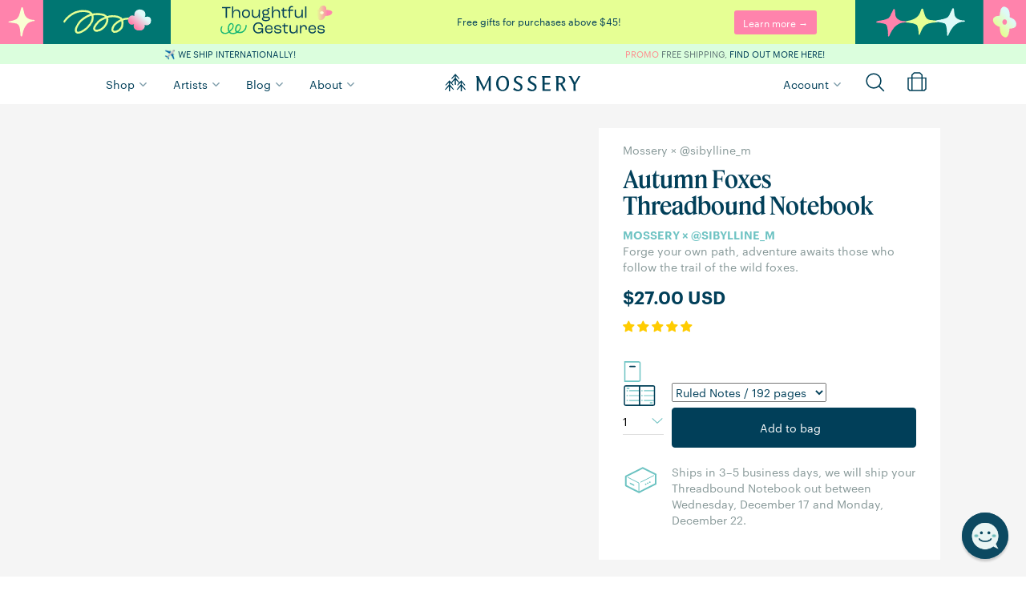

--- FILE ---
content_type: text/css
request_url: https://www.mossery.co/cdn/shop/t/49/assets/fonts.css?v=66084474255866032051729842063
body_size: 772
content:
/** Shopify CDN: Minification failed

Line 154:0 All "@import" rules must come first
Line 213:0 All "@import" rules must come first

**/
/*
        This font software is the property of Commercial Type.

        You may not modify the font software, use it on another website, or install it on a computer.

        License information is available at http://commercialtype.com/eula
        For more information please visit Commercial Type at http://commercialtype.com or email us at info[at]commercialtype.com

        Copyright (C) 2016 Schwartzco Inc.
        License: 1605-JFFGFB     
*/

@font-face {
  font-family: "Graphik Web";
  src: url("Graphik-Semibold-Web.eot");
  src: url("Graphik-Semibold-Web.eot?#iefix") format("embedded-opentype"),
    url("Graphik-Semibold-Web.woff2") format("woff2"),
    url("Graphik-Semibold-Web.woff") format("woff");
  font-weight: 600;
  font-style: normal;
  font-stretch: normal;
}

.Graphik-Semibold-Web {
  font-family: "Graphik Web";
  font-weight: 600;
  font-style: normal;
  font-stretch: normal;
}

@font-face {
  font-family: "Graphik Web";
  src: url("Graphik-Medium-Web.woff2") format("woff2"),
    url("Graphik-Medium-Web.woff") format("woff");
  font-weight: 500;
  font-style: normal;
  font-stretch: normal;
}

.Graphik-Medium-Web {
  font-family: "Graphik Web";
  font-weight: 500;
  font-style: normal;
  font-stretch: normal;
}

@font-face {
  font-family: "Graphik Web";
  src: url("Graphik-Regular-Web.eot");
  src: url("Graphik-Regular-Web.eot?#iefix") format("embedded-opentype"),
    url("Graphik-Regular-Web.woff2") format("woff2"),
    url("Graphik-Regular-Web.woff") format("woff");
  font-weight: 400;
  font-style: normal;
  font-stretch: normal;
}

.Graphik-Regular-Web {
  font-family: "Graphik Web";
  font-weight: 400;
  font-style: normal;
  font-stretch: normal;
}

@font-face {
  font-family: 'Feature Deck';
  src: url('FeatureDeck-Medium.eot');
  src: url('FeatureDeck-Medium.eot?#iefix') format('embedded-opentype'),
      url('FeatureDeck-Medium.woff2') format('woff2'),
      url('FeatureDeck-Medium.woff') format('woff'),
      url('FeatureDeck-Medium.svg#FeatureDeck-Medium') format('svg');
  font-weight: 500;
  font-style: normal;
  font-display: swap;
}

@font-face {
  font-family: 'Feature Deck';
  src: url('FeatureDeck-Regular.eot');
  src: url('FeatureDeck-Regular.eot?#iefix') format('embedded-opentype'),
      url('FeatureDeck-Regular.woff2') format('woff2'),
      url('FeatureDeck-Regular.woff') format('woff'),
      url('FeatureDeck-Regular.svg#FeatureDeck-Regular') format('svg');
  font-weight: normal;
  font-style: normal;
  font-display: swap;
}

.Feature-Deck-Medium-Web {
  font-family: "Feature Deck";
  font-weight: 500;
  font-style: normal;
  font-stretch: normal;
}

.Feature-Deck-Regular-Web {
  font-family: "Feature Deck";
  font-weight: normal;
  font-style: normal;
  font-stretch: normal;
}

/*
- - - > |  @font-face  | < - - - 
*/
/* Maple Web Medium */
@font-face {
  font-family: "Maple Web Medium";
  src: url("MapleWebMedium.eot");
  src: url("MapleWebMedium.eot?#iefix") format("embedded-opentype"),
    url("MapleWebMedium.woff2") format("woff2"),
    url("MapleWebMedium.woff") format("woff");
  font-weight: normal;
  font-style: normal;
}

/*
- - - > |  Font Classes  | < - - - 
*/
.MapleWebMedium {
  font-family: "Maple Web Medium";
  font-weight: normal;
  font-style: normal;
}

/**
 * @license
 * MyFonts Webfont Build ID 3346295, 2017-02-16T21:47:13-0500
 * 
 * The fonts listed in this notice are subject to the End User License
 * Agreement(s) entered into by the website owner. All other parties are 
 * explicitly restricted from using the Licensed Webfonts(s).
 * 
 * You may obtain a valid license at the URLs below.
 * 
 * Webfont: BotanicaScript-Regular by My Creative Land
 * URL: http://www.myfonts.com/fonts/my-creative-land/botanica/script/
 * Copyright: Elena Genova
 * Licensed pageviews: 10,000
 * 
 * 
 * License: http://www.myfonts.com/viewlicense?type=web&buildid=3346295
 * 
 * © 2017 MyFonts Inc
*/

/* @import must be at top of file, otherwise CSS will not work */
@import url("//hello.myfonts.net/count/330f77");

@font-face {
  font-family: "Brush Script";
  src: url("330F77_0_0.eot");
  src: url("330F77_0_0.eot?#iefix") format("embedded-opentype"),
    url("330F77_0_0.woff2") format("woff2"),
    url("330F77_0_0.woff") format("woff"),
    url("330F77_0_0.ttf") format("truetype");
}

.BotanicaScript-Regular {
  font-family: Brush Script;
  font-weight: normal;
  font-style: normal;
}

.roc-grotesk-black {
  font-family: roc-grotesk, sans-serif;
  font-weight: 800;
  font-style: normal;
}

.roc-grotesk-extrabold {
  font-family: roc-grotesk, sans-serif;
  font-weight: 700;
  font-style: normal;
}

.roc-grotesk-bold {
  font-family: roc-grotesk, sans-serif;
  font-weight: 600;
  font-style: normal;
}

.obviously-medium {
  font-family: obviously, sans-serif;
  font-weight: 500;
  font-style: normal;
}

.obviously-semibold {
  font-family: obviously, sans-serif;
  font-weight: 600;
  font-style: normal;
}

.obviously-bold {
  font-family: obviously, sans-serif;
  font-weight: 700;
  font-style: normal;
}

.obviously-black {
  font-family: obviously, sans-serif;
  font-weight: 800;
  font-style: normal;
}

@import url('https://fonts.googleapis.com/css2?family=IBM+Plex+Mono:ital,wght@0,400;0,500;0,600;1,400;1,500;1,600&display=swap');

.text-monospace {
  font-family: 'IBM Plex Mono', monospace;
}

/* Nib Pro */
@font-face {
  font-family: 'Nib Pro';
  src: url('NibPro-Light.eot');
  src: url('NibPro-Light.eot?#iefix') format('embedded-opentype'),
      url('NibPro-Light.woff2') format('woff2'),
      url('NibPro-Light.woff') format('woff'),
      url('NibPro-Light.svg#NibPro-Light') format('svg');
  font-weight: 300; /* Light */
  font-style: normal;
  font-display: swap;
}

@font-face {
  font-family: 'Nib Pro';
  src: url('NibPro-LightItalic.eot');
  src: url('NibPro-LightItalic.eot?#iefix') format('embedded-opentype'),
      url('NibPro-LightItalic.woff2') format('woff2'),
      url('NibPro-LightItalic.woff') format('woff'),
      url('NibPro-LightItalic.svg#NibPro-LightItalic') format('svg');
  font-weight: 300; /* Light */
  font-style: italic;
  font-display: swap;
}

@font-face {
  font-family: 'Nib Pro';
  src: url('NibPro-Regular.eot');
  src: url('NibPro-Regular.eot?#iefix') format('embedded-opentype'),
      url('NibPro-Regular.woff2') format('woff2'),
      url('NibPro-Regular.woff') format('woff'),
      url('NibPro-Regular.svg#NibPro-Regular') format('svg');
  font-weight: normal; /* Regular */
  font-style: normal;
  font-display: swap;
}

@font-face {
  font-family: 'Nib Pro';
  src: url('NibPro-Italic.eot');
  src: url('NibPro-Italic.eot?#iefix') format('embedded-opentype'),
      url('NibPro-Italic.woff2') format('woff2'),
      url('NibPro-Italic.woff') format('woff'),
      url('NibPro-Italic.svg#NibPro-Italic') format('svg');
  font-weight: normal; /* Regular */
  font-style: italic;
  font-display: swap;
}

@font-face {
  font-family: 'Nib Pro';
  src: url('NibPro-SemiBold.eot');
  src: url('NibPro-SemiBold.eot?#iefix') format('embedded-opentype'),
      url('NibPro-SemiBold.woff2') format('woff2'),
      url('NibPro-SemiBold.woff') format('woff'),
      url('NibPro-SemiBold.svg#NibPro-SemiBold') format('svg');
  font-weight: 600; /* SemiBold */
  font-style: normal;
  font-display: swap;
}

@font-face {
  font-family: 'Nib Pro';
  src: url('NibPro-SemiBoldItalic.eot');
  src: url('NibPro-SemiBoldItalic.eot?#iefix') format('embedded-opentype'),
      url('NibPro-SemiBoldItalic.woff2') format('woff2'),
      url('NibPro-SemiBoldItalic.woff') format('woff'),
      url('NibPro-SemiBoldItalic.svg#NibPro-SemiBoldItalic') format('svg');
  font-weight: 600; /* SemiBold */
  font-style: italic;
  font-display: swap;
}

@font-face {
  font-family: 'Nib Pro';
  src: url('NibPro-Bold.eot');
  src: url('NibPro-Bold.eot?#iefix') format('embedded-opentype'),
      url('NibPro-Bold.woff2') format('woff2'),
      url('NibPro-Bold.woff') format('woff'),
      url('NibPro-Bold.svg#NibPro-Bold') format('svg');
  font-weight: 700; /* Bold */
  font-style: normal;
  font-display: swap;
}

@font-face {
  font-family: 'Nib Pro';
  src: url('NibPro-BoldItalic.eot');
  src: url('NibPro-BoldItalic.eot?#iefix') format('embedded-opentype'),
      url('NibPro-BoldItalic.woff2') format('woff2'),
      url('NibPro-BoldItalic.woff') format('woff'),
      url('NibPro-BoldItalic.svg#NibPro-BoldItalic') format('svg');
  font-weight: 700; /* Bold */
  font-style: italic;
  font-display: swap;
}

@font-face {
  font-family: 'Nib Pro';
  src: url('NibPro-Black.eot');
  src: url('NibPro-Black.eot?#iefix') format('embedded-opentype'),
      url('NibPro-Black.woff2') format('woff2'),
      url('NibPro-Black.woff') format('woff'),
      url('NibPro-Black.svg#NibPro-Black') format('svg');
  font-weight: 900; /* Black */
  font-style: normal;
  font-display: swap;
}

@font-face {
  font-family: 'Nib Pro';
  src: url('NibPro-BlackItalic.eot');
  src: url('NibPro-BlackItalic.eot?#iefix') format('embedded-opentype'),
      url('NibPro-BlackItalic.woff2') format('woff2'),
      url('NibPro-BlackItalic.woff') format('woff'),
      url('NibPro-BlackItalic.svg#NibPro-BlackItalic') format('svg');
  font-weight: 900; /* Black */
  font-style: italic;
  font-display: swap;
}

.NibPro-Light{font-family:"Nib Pro";font-weight:300;font-style:normal;font-stretch:normal}
.NibPro-LightItalic{font-family:"Nib Pro";font-weight:300;font-style:italic;font-stretch:normal}
.NibPro-Regular{font-family:"Nib Pro";font-weight:400;font-style:normal;font-stretch:normal}
.NibPro-Italic{font-family:"Nib Pro";font-weight:400;font-style:italic;font-stretch:normal}
.NibPro-SemiBold{font-family:"Nib Pro";font-weight:600;font-style:normal;font-stretch:normal}
.NibPro-SemiBoldItalic{font-family:"Nib Pro";font-weight:600;font-style:italic;font-stretch:normal}
.NibPro-Bold{font-family:"Nib Pro";font-weight:700;font-style:normal;font-stretch:normal}
.NibPro-BoldItalic{font-family:"Nib Pro";font-weight:700;font-style:italic;font-stretch:normal}
.NibPro-Black{font-family:"Nib Pro";font-weight:900;font-style:normal;font-stretch:normal}
.NibPro-BlackItalic{font-family:"Nib Pro";font-weight:900;font-style:italic;font-stretch:normal}

--- FILE ---
content_type: image/svg+xml
request_url: https://www.mossery.co/cdn/shop/files/2025-gifting-bar-block-last.svg?v=9603095022652935226
body_size: 69627
content:
<svg xmlns="http://www.w3.org/2000/svg" fill="none" viewBox="0 0 480 180" height="180" width="480">
<rect fill="#007672" height="180" width="480"></rect>
<rect fill="#FF83AC" height="180" width="120" x="360"></rect>
<path fill="url(#paint0_linear_1521_3440)" d="M431.986 106.736C442.579 107.165 450.713 104.783 450.713 96.4498C450.713 86.6423 443.998 81.4485 432.476 77.9944C432.35 61.4048 431.133 52.7317 421.455 49.2272C412.004 45.8109 408.841 56.8161 407.95 74.0109C397.344 73.8849 389.185 76.6204 389.185 84.0202C389.185 92.8319 396.076 98.7568 407.912 102.501C408.653 118.309 411.263 127.36 419.497 130.776C427.518 134.104 430.869 123.187 431.999 106.736L431.986 106.736Z"></path>
<path fill="url(#paint1_linear_1521_3440)" d="M447.989 84.2849C448.014 84.3605 447.613 84.4614 448.228 85.0539C448.642 85.5203 448.818 85.2556 448.968 85.3942C449.182 85.5833 449.332 85.9363 449.558 86.1506C449.658 86.2515 449.771 86.075 449.972 86.3271C450.085 86.4657 450.562 87.2347 450.55 87.2852C450.537 87.3986 449.985 87.3608 450.248 87.9028C450.424 88.3441 450.575 87.8525 450.725 88.0542C450.788 88.1802 451.265 88.9744 451.529 89.8064C451.667 90.2224 451.792 90.6258 451.905 90.9536C451.968 91.2813 452.006 91.5082 452.006 91.546C451.968 91.6973 451.704 91.7352 451.767 91.836C451.868 91.9873 452.131 91.9368 452.206 92.1133C452.445 92.5924 452.357 93.4622 452.52 93.9665C452.558 94.0799 452.746 94.0421 452.784 94.1681C452.859 94.269 452.646 95.5674 452.621 95.643C452.583 95.7439 452.307 95.7061 452.307 96.0717C452.307 96.5507 452.658 96.5633 452.671 96.8785C452.671 97.1432 452.671 98.3281 452.357 99.4879C452.068 100.648 451.516 101.719 451.391 101.782C451.303 101.845 451.089 101.77 450.939 101.933C450.7 102.211 450.801 102.589 450.637 102.803C450.487 103.018 450.073 103.081 449.797 103.509C449.759 103.585 450.349 104.152 449.106 104.921C448.767 105.098 448.265 104.606 447.336 105.551C447.161 105.69 447.161 105.892 447.048 105.993C446.91 106.106 446.483 106.396 446.031 106.61C445.567 106.812 445.09 107.001 444.901 107.052C444.763 107.089 444.688 106.862 444.06 106.989C443.609 107.14 441.199 107.707 440.973 107.795C440.835 107.884 440.973 108.048 440.609 108.136C440.144 108.249 439.667 108.287 439.605 107.947C439.329 107.984 439.416 108.262 439.203 108.325C439.065 108.363 438.475 108.426 437.885 108.489C437.295 108.527 436.693 108.539 436.53 108.527C436.115 108.489 435.99 108.237 435.676 108.237C435.525 108.237 435.613 108.489 435.337 108.552C434.634 108.716 433.643 108.035 433.429 109.132C433.354 109.51 433.379 109.926 433.316 110.317C433.241 110.783 433.153 111.262 433.166 111.728C433.178 112.107 433.467 112.069 433.48 112.233C433.53 112.75 433.241 113.695 433.229 114.288C433.229 114.578 433.429 114.451 433.429 114.741C433.404 115.687 433.065 115.649 433.003 115.901C432.839 116.557 432.852 117.515 432.651 118.145C432.526 118.523 432.275 118.334 432.174 118.674C432.061 119.116 431.609 121.082 431.572 121.486C431.559 121.675 431.911 121.536 431.898 121.725C431.885 121.927 431.66 122.696 431.584 122.91C431.521 123.049 430.681 123.553 430.869 124.07C430.919 124.221 431.446 123.868 430.932 124.99C430.768 125.305 430.618 125.154 430.505 125.267C430.379 125.419 429.589 127.209 429.463 127.511C429.325 127.915 429.639 127.877 429.488 128.23C428.999 129.276 428.547 129.15 428.246 129.503C427.907 129.919 427.944 130.449 427.756 130.65C427.543 130.814 427.229 130.688 426.639 131.218C426.099 131.684 426.375 131.76 426.262 131.898C426.175 132.075 424.995 132.705 424.693 132.718C424.304 132.768 424.48 132.478 423.727 132.667C422.648 132.882 422.999 133.083 422.459 133.184C422.12 133.209 421.443 133.222 420.928 133.083C420.388 132.982 420.024 132.743 420.112 132.541C418.857 132.844 419.033 132.34 418.568 132.012C418.367 131.861 417.451 131.407 417.2 131.318C417.012 131.23 417.037 131.596 416.836 131.508C416.635 131.419 415.644 130.802 415.481 130.663C415.33 130.512 415.707 130.423 415.556 130.272C415.393 130.108 414.527 129.44 414.338 129.339C414.113 129.201 414.025 129.453 413.711 129.201C412.782 128.444 413.447 128.558 413.435 128.419C412.719 128.028 412.468 127.045 411.891 126.579C411.703 126.402 411.326 126.679 410.975 125.784C410.899 125.57 411.175 125.482 411.05 125.255C410.611 125.494 410.046 124.221 409.845 123.755C409.707 123.377 410.134 123.326 409.933 123.049C409.832 122.897 409.544 123.074 409.406 122.734C409.167 122.129 409.795 122.267 409.155 121.221C408.966 120.906 408.151 120.729 408.778 119.973C408.69 119.809 408.464 120.099 408.376 119.91C408.301 119.733 408.05 118.826 407.812 117.943C407.623 117.048 407.473 116.178 407.485 116.103C407.536 115.914 407.837 116.027 407.699 115.687C407.648 115.573 407.197 115.687 407.121 114.54C407.096 114.149 407.523 114.25 407.36 113.745C407.335 113.645 406.87 113.771 406.833 112.737C406.808 112.233 407.121 112.069 407.084 111.804C407.046 111.489 406.519 111.287 406.607 111.023C406.632 110.972 407.071 110.934 406.908 110.468C406.845 110.317 406.569 110.342 406.519 110.178C406.456 109.976 406.343 108.816 406.343 108.564C406.343 108.527 406.406 108.123 406.444 107.846C406.456 107.682 406.619 107.531 406.619 107.354C406.607 107.102 406.318 106.989 406.23 106.762C405.916 105.879 406.418 105.955 406.481 105.728C406.582 105.362 405.866 105.236 406.029 104.278C406.054 104.102 406.594 104.329 406.368 103.812C406.28 103.61 405.941 103.749 405.967 103.232C405.979 102.892 406.243 102.98 406.293 102.753C406.293 102.715 406.305 102.639 406.305 102.564L407.372 103.875C407.109 103.761 406.682 103.623 406.506 103.585C406.142 103.497 406.193 103.787 405.766 103.698C404.385 103.421 402.527 102.349 401.147 101.858C400.833 101.744 400.933 102.034 400.431 101.795C399.942 101.555 400.243 101.467 399.967 101.291C399.201 100.862 397.996 100.383 397.319 99.8661C397.005 99.614 397.105 99.3114 396.691 99.0467C396.214 98.7189 395.925 99.2484 395.122 98.4038C395.009 98.2777 395.147 98.1265 395.084 98.0256C395.047 97.9374 394.633 97.6096 394.218 97.2693C393.817 96.9037 393.402 96.5507 393.277 96.4625C393.114 96.349 393.039 96.639 392.951 96.6263C392.875 96.6263 392.26 96.0212 392.185 95.9078C392.085 95.7565 392.323 95.2523 392.097 94.9876C391.972 95.038 391.695 95.3531 391.633 95.3405C391.52 95.3405 390.629 94.1681 390.491 93.979C390.277 93.6639 390.616 93.6512 390.428 93.2605C389.988 92.315 389.599 92.5671 389.461 92.4159C389.235 92.189 388.307 90.2728 388.256 89.882C388.194 89.5921 388.507 89.4282 388.219 88.5458C388.106 88.2054 387.917 88.3567 387.817 88.218C387.779 88.1802 387.692 87.9155 387.579 87.5247C387.503 87.1339 387.415 86.6296 387.328 86.1128C387.215 85.0665 387.164 84.0202 387.227 83.7554C387.277 83.4151 387.503 83.5537 387.503 83.4277C387.503 83.1756 387.215 82.8226 387.315 82.6461C387.378 82.5705 387.692 82.7217 387.779 82.0914C387.842 81.6376 387.528 81.6502 387.516 81.5998C387.478 81.4107 387.817 81.1712 387.842 81.0452C387.88 80.9443 387.779 80.6544 387.905 80.3266C387.968 79.9358 388.846 78.4483 389.009 78.3474C389.097 78.297 389.26 78.3726 389.373 78.3096C389.486 78.2466 389.813 77.8936 390.139 77.528C390.491 77.1876 390.867 76.8599 390.98 76.7212C391.294 76.3556 391.131 76.1161 391.771 75.7001C392.298 75.3597 392.536 75.6119 393.214 75.2589C393.992 74.8429 393.666 74.6664 393.867 74.5404C394.457 74.1496 394.67 74.5656 394.808 74.5026C394.846 74.49 394.909 74.2756 395.059 74.2C395.26 74.0865 395.863 74.2504 396.164 73.9857C396.239 73.9227 396.164 73.4688 396.729 73.494C396.842 73.494 397.017 73.9479 397.507 73.5571C397.695 73.4058 397.344 73.2797 398.172 73.1032C399.038 72.9394 399.139 73.2923 399.44 73.2671C399.804 73.2293 400.557 72.9015 401.084 72.9394C401.272 72.9394 401.109 73.2167 401.473 73.1159C401.624 73.078 401.511 72.9016 401.611 72.8763C402.101 72.7125 402 73.0276 402.138 73.0276C402.452 73.0402 402.942 72.1074 403.494 72.3721C403.632 72.4478 403.155 72.8259 404.46 72.6368C404.837 72.5864 404.711 72.3595 404.962 72.2965C405.226 72.2209 406.494 72.1957 406.707 72.2965C406.82 72.3469 406.833 72.5108 406.908 72.536C407.109 72.6117 407.385 72.536 407.598 72.5486C407.661 72.5486 408.1 73.2545 407.95 72.3217C407.962 72.3217 407.975 72.2965 407.987 72.2965L406.08 73.9353C406.004 73.8218 406.017 73.6705 406.017 73.5193C405.954 72.7881 406.406 66.8885 406.632 66.6111C406.745 66.4472 406.933 66.6489 406.996 66.1321C407.096 65.3001 406.418 65.3127 407.146 64.7958C406.669 64.6067 406.92 63.1822 407.096 62.6654C407.222 62.262 407.623 62.4637 407.598 61.8586C407.598 61.6569 407.209 61.6317 407.322 61.3291C408.138 60.8501 407.297 60.4341 408 59.7534C408.025 59.5769 407.661 59.7282 407.674 59.5265C407.761 58.0642 408.766 55.8581 409.23 54.3075C409.305 54.0176 409.067 54.0932 409.167 53.7906C409.293 53.362 409.669 52.4418 410.033 52.53C409.594 51.9501 410.498 51.6602 410.535 51.6098C410.648 51.4585 410.736 51.2316 410.862 51.093C411.025 50.9291 411.15 51.1938 411.59 50.6896C412.393 49.8197 411.979 49.6937 412.23 49.3659C412.757 48.8113 413.347 48.8869 414.138 48.307C414.514 48.0549 414.188 47.9162 414.652 47.6263C415.167 47.2733 416.472 46.8699 416.271 47.3994C416.585 47.3111 416.485 47.0464 416.748 46.9581C416.924 46.8951 417.928 46.7312 418.857 46.8321C419.786 46.8951 420.602 47.122 420.677 47.185C420.828 47.2859 420.74 47.5254 420.865 47.5128C421.192 47.5002 421.028 47.122 421.869 47.4624C422.095 47.5254 422.547 48.2818 422.798 48.3952C422.899 48.4331 423.15 48.37 423.363 48.433C423.74 48.5465 424.141 48.8238 424.442 48.9247C424.681 49.0003 424.794 48.786 424.97 48.849C425.672 49.0886 425.346 49.3659 425.522 49.5424C425.798 49.8449 426.94 49.6937 427.091 49.971C427.103 49.9962 426.94 50.0592 427.066 50.2105C427.141 50.3114 427.392 50.3996 427.467 50.5635C427.53 50.7021 427.304 50.8534 427.58 51.1181C427.693 51.2316 427.944 51.2695 428.271 51.4081C428.597 51.5468 428.974 51.8115 429.262 52.3787C429.388 52.6057 429.262 52.8452 429.45 53.1225C429.777 53.589 429.953 53.3747 430.091 53.4503C430.204 53.5259 430.969 54.6731 431.019 54.8874C431.057 55.0009 430.806 55.1017 431.019 55.6438C431.346 56.3371 431.785 58.0768 432.362 57.3078C432.45 57.6608 432.739 58.0894 432.752 58.4171C432.752 58.4676 432.689 58.7196 432.752 59.2365C432.764 59.413 432.551 59.3247 432.563 59.476C432.601 59.8416 432.802 59.5769 432.89 59.7408C432.99 59.8794 433.203 60.9005 433.203 61.077C433.216 61.3039 432.739 60.9761 432.94 61.6064C433.053 61.9468 433.291 61.7452 433.429 62.136C433.517 62.4133 433.806 64.3294 433.831 64.7076C433.856 65.1866 433.605 65.2497 433.567 65.5144C433.404 66.6868 434.233 66.6111 434.308 67.0775C434.346 67.3297 434.408 68.0356 434.383 68.2625C434.371 68.3886 434.17 68.313 434.157 68.5903C434.12 69.8005 434.471 71.4393 434.358 72.6117C434.333 72.8638 434.132 73.0024 434.132 73.2167C434.132 73.2672 434.509 73.2167 434.396 73.9605C434.333 74.3512 434.069 74.2756 434.044 74.4395C433.856 75.6623 434.484 76.9859 434.496 77.9944L433.116 76.2674C433.254 76.3178 433.379 76.3682 433.505 76.4187C433.643 76.4943 433.392 76.4817 434.107 76.7843C434.27 76.8473 434.333 77.0237 434.358 77.0364C434.484 77.0742 434.634 76.8095 434.823 76.8347C435.174 76.8347 438.601 78.1836 438.726 78.3474C438.852 78.4861 438.601 78.65 439.128 78.8139C439.517 78.9525 439.429 78.5617 440.207 78.9273C440.747 79.1794 440.395 79.2425 440.533 79.3433C440.847 79.5576 440.785 79.2425 440.973 79.2929C441.161 79.3307 441.826 79.7089 442.002 79.8223C442.391 80.0997 441.927 80.2761 442.83 80.6669C443.42 80.9569 443.433 80.6669 443.621 80.7552C444.249 80.9821 445.341 81.7637 444.977 82.2175C445.127 82.3184 445.316 81.9023 445.341 81.9275C445.805 82.1545 448.014 84.0833 448.014 84.2723L447.989 84.2849Z"></path>
<path stroke-miterlimit="10" stroke-width="0.2" stroke="#FF83AC" fill="#FF83AC" d="M419.46 97.4583C419.46 97.4583 419.51 97.3575 419.535 97.3197C419.648 97.2062 419.724 97.1936 419.837 97.0549C419.862 97.0171 419.924 97.0297 419.937 96.9666C419.937 96.8784 419.899 96.828 419.899 96.765C419.912 96.765 419.924 96.765 419.937 96.765C419.937 96.765 419.95 96.765 419.962 96.765C419.987 96.9036 420.037 97.0423 420.075 97.1431C420.088 97.1936 420.075 97.2944 420.1 97.3197C420.125 97.3827 420.276 97.4079 420.314 97.4205C420.364 97.4457 420.351 97.5466 420.414 97.5592C420.477 97.5592 420.615 97.5591 420.678 97.5213C420.728 97.4961 420.74 97.4079 420.778 97.3953C420.791 97.3953 420.803 97.4835 420.828 97.4835C420.866 97.4835 421.104 97.4457 421.142 97.4205C421.167 97.3953 421.142 97.2818 421.192 97.2566C421.242 97.2314 421.33 97.2566 421.406 97.2566C421.456 97.2566 421.493 97.1684 421.531 97.1684C421.569 97.1684 421.581 97.2818 421.657 97.2818C421.744 97.2818 421.657 97.1557 421.757 97.1305C421.845 97.1053 421.845 97.2062 421.908 97.1936C422.046 97.1684 422.435 96.9919 422.548 96.891C422.585 96.8532 422.523 96.7146 422.598 96.6893C422.661 96.6641 422.711 96.7776 422.749 96.7776C422.786 96.7776 422.949 96.6767 422.962 96.6515C422.987 96.6263 422.887 96.5507 422.962 96.5381C422.987 96.5381 423.012 96.6137 423.05 96.6011C423.087 96.6011 423.188 96.5129 423.213 96.4877C423.263 96.4373 423.15 96.3364 423.213 96.2986C423.251 96.2733 423.351 96.3615 423.414 96.3363C423.489 96.3363 423.916 95.9329 423.954 95.8699C423.991 95.8069 423.853 95.7061 423.954 95.6682C423.954 95.6682 424.192 95.7691 424.217 95.7565C424.255 95.7439 424.355 95.6304 424.343 95.5926C424.343 95.5674 424.217 95.4035 424.242 95.3531C424.255 95.3153 424.393 95.3783 424.468 95.3279C424.644 95.1892 424.468 95.0884 424.506 95.0253C424.543 94.9497 424.732 94.6976 424.794 94.6472C424.857 94.5967 424.97 94.6723 425.046 94.5463C425.108 94.4202 424.983 94.3824 424.995 94.3446C425.02 94.1429 425.309 94.1807 425.372 93.9916C425.422 93.8403 425.259 93.6387 425.46 93.5378C425.497 93.5252 425.573 93.5504 425.585 93.5378C425.61 93.5126 425.648 93.3991 425.661 93.3613C425.661 93.2983 425.56 93.2731 425.56 93.2227C425.56 93.1722 425.635 92.9579 425.673 92.9075C425.711 92.8445 425.836 92.9327 425.874 92.8066C425.899 92.7184 425.811 92.7184 425.774 92.6806C425.748 92.6302 425.962 91.899 426.012 91.8486C426.062 91.8107 426.138 91.8486 426.15 91.7351C426.15 91.6217 425.974 91.6343 426.025 91.546C426.025 91.5208 426.188 91.5712 426.2 91.4578C426.2 91.3947 426.075 91.4074 426.062 91.3317C426.062 91.2687 426.087 90.9788 426.137 90.9409C426.15 90.9409 426.376 90.8527 426.376 90.8149C426.376 90.6889 426.188 90.651 426.188 90.651C426.125 90.588 426.263 90.6006 426.276 90.6006C426.326 90.5627 426.313 90.4745 426.2 90.4871L426.2 90.4619C426.313 90.4871 426.338 90.4115 426.288 90.361C426.276 90.3484 426.175 90.3611 426.2 90.3106C426.2 90.2854 426.326 90.3232 426.313 90.235C426.313 90.172 426.213 90.1846 426.188 90.1594C426.163 90.1216 426.138 89.8442 426.15 89.7937C426.163 89.7559 426.288 89.7686 426.301 89.7056C426.301 89.6425 426.188 89.6047 426.163 89.5668C426.087 89.4534 426.163 89.3904 426.163 89.3022C426.163 89.2643 426.075 89.176 426.1 89.1634C426.125 89.1382 426.301 89.2013 426.238 89.05C426.213 88.987 426.1 89.0248 426.075 88.9618C426.05 88.8987 426.012 88.5962 426.025 88.5331C426.025 88.4701 426.138 88.4197 426.15 88.3945C426.15 88.3567 426.05 88.3567 426.037 88.3062C426.037 88.2936 426.175 88.2811 426.125 88.2054C426.112 88.1928 425.924 88.2306 425.937 88.0793C425.937 88.0037 426.137 87.9911 426.05 87.865C426.037 87.8398 425.924 87.8651 425.886 87.8146C425.849 87.739 425.912 87.6507 425.886 87.5877C425.874 87.5499 425.786 87.5373 425.786 87.5373C425.786 87.5121 425.937 87.4869 425.899 87.386C425.861 87.2473 425.736 87.323 425.711 87.2978C425.598 87.1717 425.786 87.1086 425.786 87.0456C425.761 86.8313 425.535 86.8692 425.51 86.7683C425.497 86.7179 425.811 86.5035 425.435 86.5666C425.535 86.4657 425.535 86.3523 425.46 86.2893C425.435 86.2641 425.322 86.3397 425.284 86.2893C425.259 86.2389 425.347 86.138 425.347 86.075C425.334 85.9615 425.221 85.9237 425.184 85.8481C425.158 85.7851 425.322 85.7094 425.171 85.5581C425.133 85.5203 425.071 85.5707 425.058 85.5581C425.02 85.5329 425.033 85.4825 424.983 85.4698C424.958 85.4698 424.882 85.5203 424.845 85.5077C424.757 85.4699 424.882 85.3943 424.895 85.3564C424.907 85.306 424.744 85.0665 424.694 85.0413C424.669 85.0287 424.606 85.079 424.569 85.0664C424.543 85.0664 424.318 84.7891 424.305 84.7765C424.28 84.7261 424.343 84.6127 424.305 84.5749C424.267 84.537 424.129 84.6127 424.104 84.5749C424.066 84.537 424.179 84.3857 424.066 84.2975C424.004 84.2597 423.928 84.3858 423.853 84.3227C423.778 84.2597 423.891 84.1588 423.878 84.1336C423.828 84.0201 423.753 84.1336 423.74 84.1336C423.64 84.1588 423.765 84.0328 423.74 84.0076C423.677 83.8689 423.439 83.8815 423.426 83.8563C423.389 83.8185 423.426 83.705 423.313 83.6546C423.251 83.6293 423.226 83.7554 423.188 83.6924C423.175 83.6672 423.238 83.6168 423.226 83.5915C423.175 83.5033 423.012 83.4781 422.949 83.4025C422.937 83.3773 423 83.3142 422.949 83.2764C422.862 83.2134 422.585 83.3142 422.585 83.3016C422.585 83.3016 422.623 83.2386 422.623 83.226C422.623 83.1882 422.435 83.0873 422.397 83.0873C422.372 83.0873 422.347 83.163 422.297 83.1504C422.247 83.1504 422.071 83.0621 422.033 83.0243C422.021 83.0116 422.058 82.936 422.021 82.8982C421.883 82.7848 421.832 82.9361 421.82 82.9361C421.77 82.9235 421.77 82.747 421.631 82.7722C421.594 82.7722 421.581 82.8856 421.569 82.8604C421.431 82.6587 421.155 82.6083 420.941 82.6587C420.904 82.6587 420.866 82.7343 420.866 82.7343C420.841 82.7343 420.866 82.5957 420.828 82.5705C420.791 82.5452 420.652 82.5201 420.602 82.5327C420.527 82.5327 420.54 82.6839 420.477 82.6839C420.414 82.6839 420.427 82.5453 420.401 82.5201C420.314 82.4696 420.326 82.6335 420.276 82.6587C420.251 82.6587 419.761 82.6587 419.736 82.6587C419.699 82.6461 419.699 82.5327 419.661 82.5201C419.56 82.4822 419.397 82.5075 419.385 82.6839C419.322 82.4948 419.209 82.5326 419.109 82.5705C419.046 82.5957 419.096 82.7217 419.021 82.747C418.92 82.7848 418.782 82.6335 418.694 82.6461C418.594 82.6587 418.594 82.7847 418.556 82.7974C418.544 82.7974 418.443 82.5957 418.356 82.6461C418.305 82.6713 418.356 82.747 418.33 82.7596C418.293 82.7848 418.092 82.936 418.092 82.9486C418.079 82.9486 418.054 82.873 418.029 82.873C417.992 82.873 417.766 82.9739 417.741 82.9991C417.715 83.0243 417.766 83.1252 417.741 83.163C417.703 83.1756 417.527 83.2638 417.489 83.289C417.452 83.289 417.402 83.1503 417.314 83.2134C417.264 83.2638 417.339 83.3521 417.314 83.3899C417.289 83.4277 417.201 83.3898 417.176 83.415C417.063 83.4907 416.987 83.642 416.849 83.6924C416.774 83.7176 416.724 83.6168 416.686 83.6168C416.649 83.6168 416.41 83.8059 416.41 83.8311C416.41 83.8689 416.498 83.9445 416.423 84.0076C416.36 84.0706 416.209 83.9319 416.121 84.058C416.084 84.121 416.209 84.1967 416.121 84.2723C416.046 84.3354 415.983 84.2471 415.946 84.2345C415.908 84.2345 415.77 84.3858 415.757 84.411C415.757 84.4488 415.833 84.5118 415.808 84.5749C415.782 84.6253 415.607 84.8144 415.557 84.8144C415.531 84.8144 415.456 84.7639 415.431 84.7765C415.406 84.7891 415.205 85.0539 415.205 85.0917C415.205 85.1295 415.293 85.1673 415.268 85.1799C415.255 85.1799 415.193 85.1673 415.155 85.1799C414.979 85.2808 415.193 85.3943 415.155 85.4321C415.117 85.4699 414.891 85.4068 414.829 85.4825C414.728 85.5959 414.841 85.6338 414.829 85.659C414.829 85.7472 414.691 85.8102 414.691 85.8985C414.691 85.9363 414.766 85.9489 414.766 85.9741C414.766 86.0498 414.678 85.9489 414.64 85.9994C414.565 86.0876 414.665 86.1758 414.64 86.2263C414.64 86.2389 414.552 86.1884 414.527 86.2263C414.465 86.3019 414.327 86.5918 414.314 86.6927C414.314 86.7557 414.377 86.8314 414.364 86.8566C414.364 86.8692 414.251 86.8061 414.226 86.9196C414.201 87.033 414.327 87.0457 414.327 87.0835C414.339 87.323 414 87.2725 413.963 87.3608C413.937 87.449 414.038 87.449 414.038 87.4743C414.038 87.5121 414 87.5499 414.013 87.5877C414.025 87.6129 414.126 87.6255 414.126 87.7012C414.126 87.7642 414.025 87.7138 413.988 87.739C413.912 87.7642 413.812 88.3189 413.85 88.3567C413.875 88.3945 413.975 88.3819 413.963 88.4701C413.937 88.6088 413.799 88.5584 413.787 88.5836C413.774 88.6088 413.762 88.7348 413.762 88.7727C413.787 88.8735 414.075 88.9113 413.975 89.0374C413.963 89.0626 413.887 89.0374 413.875 89.0626C413.824 89.1383 413.762 89.2265 413.686 89.3148C413.661 89.34 413.599 89.3148 413.586 89.3652C413.548 89.4912 413.724 89.403 413.837 89.4912C413.875 89.5795 413.711 89.5417 413.686 89.6173C413.624 89.7686 413.837 89.7434 413.837 89.8442C413.837 89.9829 413.699 89.945 413.674 89.9829C413.599 90.1341 413.824 90.1468 413.824 90.172C413.837 90.2098 413.799 90.2476 413.837 90.2854C413.85 90.2854 413.912 90.2854 413.925 90.298C413.95 90.3611 413.837 90.3232 413.824 90.361C413.812 90.3989 413.85 90.4367 413.824 90.4745C413.824 90.4871 413.737 90.4997 413.711 90.5123C413.661 90.5375 413.711 91.13 413.749 91.1805C413.762 91.2057 413.9 91.2056 413.9 91.2182C413.9 91.2435 413.787 91.2687 413.774 91.2813C413.711 91.3318 413.9 92.2142 413.963 92.3024C414 92.3655 414.088 92.378 414.101 92.4032C414.101 92.4158 414.013 92.4411 414.013 92.4537C414.013 92.5167 414.226 92.5797 414.239 92.668C414.239 92.731 414.038 92.7688 414.163 92.9579C414.214 93.0335 414.352 93.021 414.364 93.0588C414.389 93.1092 414.176 93.2353 414.188 93.3109C414.201 93.4496 414.264 93.4874 414.465 93.4622C414.502 93.5126 414.389 93.5126 414.402 93.5756C414.452 93.7647 414.615 93.7521 414.653 93.8277C414.691 93.916 414.603 93.9286 414.603 93.9538C414.603 94.1051 414.753 94.0042 414.766 94.0546C414.791 94.1051 414.728 94.1807 414.753 94.2564C414.791 94.395 415.017 94.4958 415.017 94.521C415.017 94.5463 414.954 94.6346 415.004 94.6724C415.017 94.685 415.08 94.6219 415.105 94.6345C415.155 94.6724 415.042 94.7102 415.054 94.748C415.054 94.7985 415.368 95.2018 415.406 95.2018C415.431 95.2018 415.481 95.1262 415.506 95.1892C415.506 95.2144 415.444 95.2522 415.444 95.2775C415.444 95.3279 415.745 95.6304 415.77 95.643C415.795 95.643 415.87 95.58 415.895 95.5926C415.958 95.6178 415.958 95.8574 416.008 95.9204C416.034 95.9708 416.222 96.1347 416.259 96.1473C416.297 96.1473 416.36 96.059 416.423 96.0968C416.473 96.122 416.749 96.3364 416.749 96.3868C416.749 96.412 416.711 96.475 416.711 96.5002C416.711 96.5759 416.837 96.5633 416.874 96.6011C416.937 96.6641 417.025 96.7776 417.113 96.7902C417.151 96.7902 417.213 96.6768 417.264 96.702C417.314 96.7272 417.289 96.8785 417.364 96.9415C417.439 97.0171 418.192 97.3448 418.243 97.2944C418.293 97.2692 418.293 97.1431 418.406 97.2188C418.506 97.2692 418.456 97.3953 418.469 97.4079C418.531 97.4457 418.632 97.2692 418.782 97.3323C418.883 97.3827 418.833 97.4836 418.87 97.5088C418.971 97.5718 419.058 97.4205 419.146 97.4079C419.272 97.4079 419.435 97.534 419.51 97.4962L419.46 97.4583Z"></path>
<path fill="#E6FF94" d="M141.222 89.4627C141.156 89.47 141.153 89.5727 141.218 89.5746C144.513 89.5235 166.741 93.5572 160.451 92.0998C154.162 90.6423 171.642 93.7501 174.986 98.9668C178.096 103.831 179.741 121.995 179.563 124.81C179.561 124.865 179.636 124.886 179.665 124.841C183.156 116.653 186.221 107.911 192.24 101.143C200.957 91.3468 213.258 91.639 225.177 89.632C226.44 89.4176 229.039 89.411 230.094 88.6488C231.619 87.5364 229.386 87.2177 228.271 87.1751C224.466 87.0243 220.666 86.7149 216.88 86.2565C213.282 85.813 209.037 85.6118 205.612 84.3891C200.413 82.5346 196.83 77.1521 194.761 72.3095C192.419 66.8239 191.481 60.8573 189.623 55.1993C189.417 54.5582 189.101 53.8391 188.449 53.661C187.407 53.3778 186.684 54.6635 186.362 55.6997C184.855 60.5943 182.976 65.4125 180.238 69.7568C171.927 82.927 155.68 86.9245 141.221 89.4907L141.222 89.4627Z"></path>
<path fill="#E6FF94" d="M173.476 99.2765C173.449 99.2104 173.78 99.1455 173.222 98.6434C172.792 98.285 172.728 98.5352 172.581 98.4468C172.369 98.3191 172.142 98.0696 171.892 97.9407C171.782 97.8814 171.777 98.04 171.527 97.9112C171.398 97.8326 170.689 97.4099 170.661 97.3811C170.607 97.2955 171.006 97.13 170.509 96.8163C170.113 96.5711 170.326 96.9789 170.094 96.888C169.956 96.8185 169.169 96.4589 168.391 96.0996C167.605 95.7399 166.807 95.4174 166.743 95.3687C166.624 95.2718 166.704 95.0968 166.592 95.0841C166.414 95.0695 166.353 95.2357 166.157 95.1925C165.654 95.0748 164.869 94.6686 164.337 94.5687C164.216 94.5464 164.193 94.6764 164.072 94.6541C163.969 94.6324 162.748 94.0731 162.674 94.0335C162.582 93.9747 162.681 93.8003 162.318 93.6867C161.826 93.532 161.743 93.7816 161.445 93.7167C161.212 93.6724 160.002 93.3469 159.022 93.1682C159.022 93.1682 158.966 93.1666 159.031 93.1685L159.05 93.1691L159.162 93.1724C159.219 93.1741 159.285 93.1668 159.341 93.1591C159.398 93.1514 159.464 93.1348 159.521 93.1178L159.606 93.0923C159.606 93.0923 159.586 93.1197 159.872 92.9602C159.987 92.8796 160.16 92.7633 160.327 92.4975C160.494 92.2411 160.592 91.7864 160.49 91.4472C160.276 90.7592 159.95 90.6655 159.868 90.579L159.822 90.5496C159.767 90.5199 159.693 90.4804 159.637 90.4601L159.749 90.4914C159.87 90.523 160 90.5549 160.112 90.5863C160.363 90.6498 160.606 90.713 160.81 90.7658C161.248 90.8723 161.564 90.9657 161.629 91.005C161.675 91.0344 161.692 91.0909 161.728 91.148C161.746 91.1765 161.764 91.2051 161.809 91.2438C161.864 91.2921 161.874 91.2831 162.141 91.4405C162.27 91.519 162.472 91.6744 162.595 91.9396C162.729 92.1956 162.728 92.5131 162.676 92.7076C162.622 92.9208 162.574 92.9754 162.486 93.1035C162.398 93.2129 162.282 93.3309 162.148 93.4016C162.015 93.4816 161.873 93.5241 161.75 93.5484C161.628 93.5634 161.703 93.547 161.665 93.5552L161.6 93.5533L161.478 93.559L161.421 93.5573L161.243 93.552C161.14 93.5489 161.065 93.5653 160.98 93.5722C160.82 93.5954 160.678 93.6285 160.556 93.6155C160.313 93.5896 160.067 93.3488 159.58 93.3156C159.487 93.3128 159.328 93.8964 158.121 93.4962C157.814 93.3937 157.839 92.8715 156.563 92.8708C156.348 92.8644 156.213 92.9818 156.072 92.9869C155.734 93.0048 154.183 92.7718 153.829 92.6773C153.708 92.6456 153.761 92.4604 153.155 92.321C152.708 92.2143 150.299 91.8343 150.044 91.8734C149.884 91.8966 149.973 92.058 149.599 92.0282C149.131 91.9862 148.674 91.8886 148.71 91.6282C148.439 91.5921 148.442 91.8163 148.217 91.8096C147.926 91.8009 145.89 91.4974 145.564 91.4223C145.154 91.3261 145.076 91.0996 144.758 91.0621C144.609 91.039 144.659 91.2459 144.368 91.2559C143.974 91.2628 142.425 90.9552 142.204 90.8365C142.121 90.7874 142.21 90.6313 142.025 90.5417C141.895 90.4819 141.604 90.4918 141.558 90.4625C141.429 90.3839 141.698 90.1678 141.682 90.0926C141.656 89.9985 141.262 89.9961 141.237 89.902C141.193 89.8073 141.366 89.6724 141.34 89.5782C141.341 89.5502 141.314 89.5308 141.277 89.5017L141.25 89.4822L141.231 89.4816L141.231 89.4723L141.229 89.5282C141.229 89.5562 141.219 89.5466 141.229 89.5469C141.257 89.5384 141.229 89.5469 141.238 89.5472C141.229 89.5469 141.266 89.548 141.219 89.5466L141.212 89.1822L141.221 89.1825L141.24 89.1831L141.343 89.1675C141.485 89.153 141.635 89.1388 141.72 89.1227C142.439 88.9293 142.936 88.9348 143.606 88.8148C143.813 88.7743 143.845 88.6352 144.052 88.6227C144.437 88.6061 145.525 88.9374 146.228 88.977C146.771 89.0119 147.163 88.7714 147.767 88.9389C147.963 88.9914 147.78 89.1633 148.432 89.3042C149.411 89.5108 149.758 89.2037 150.168 89.2999C150.317 89.3324 150.142 89.5233 150.814 89.6647C151.578 89.8275 151.369 89.6065 151.605 89.5669C151.85 89.5275 156.529 90.2553 157.106 90.3846C157.61 90.493 157.92 90.7823 158.247 90.8294C158.639 90.8878 158.609 90.6535 158.815 90.6596C159.331 90.675 160.065 90.893 160.579 90.983C160.728 91.0061 160.925 91.0027 161.113 90.9989C161.207 91.0017 161.3 91.0045 161.375 91.0068C161.413 91.0079 161.45 91.009 161.478 91.0285C161.487 91.0288 161.516 91.0296 161.515 91.039L161.515 91.0483L161.505 91.3655C161.517 91.6179 161.496 91.6733 161.493 91.7946C161.489 91.9066 161.486 92.0092 161.502 92.103C161.509 92.1966 161.534 92.3094 161.514 92.3368C161.513 92.3648 161.513 92.3835 161.531 92.4027C161.549 92.4219 161.577 92.4228 161.53 92.4214C161.511 92.4488 161.392 92.6693 161.301 92.8721C161.26 92.9829 161.238 93.085 161.137 93.3434L161.076 93.5096L161.076 93.5003C161.096 93.4635 160.538 93.2975 159.96 93.1589C159.662 93.0847 159.355 93.0101 159.103 92.9466C159.029 92.9257 158.964 92.9051 158.899 92.8938C158.852 92.8831 158.815 92.8633 158.768 92.8526C158.75 92.852 158.731 92.8514 158.62 92.7921L158.5 92.7232C158.5 92.7232 158.408 92.6737 158.299 92.5677C158.189 92.4618 157.99 92.2317 157.964 91.8201C157.93 91.3989 158.175 91.0514 158.329 90.9253C158.483 90.7805 158.606 90.7374 158.663 90.7111C158.721 90.6848 158.787 90.6681 158.853 90.6514C158.967 90.6175 159.164 90.614 159.191 90.6242L159.238 90.6256L159.323 90.6281C159.351 90.6289 159.379 90.6298 159.407 90.6306C159.454 90.632 159.491 90.6331 159.51 90.643C159.987 90.6946 159.937 90.4877 160.142 90.5125C160.414 90.5299 161.867 90.9 162.173 91.0119C162.609 91.1556 163.494 91.6863 163.933 91.7647C164.129 91.7986 164.19 91.6416 164.293 91.6447C164.425 91.63 166.924 92.4422 167.145 92.5795C167.303 92.6589 167.131 92.7378 167.279 92.8076C167.631 92.9861 167.515 92.7679 167.609 92.7707C167.769 92.7382 170.679 93.9548 170.898 94.1574C171.064 94.265 170.78 94.3313 171.16 94.4827C171.309 94.5431 171.286 94.3557 171.407 94.406C171.759 94.5566 171.836 94.8016 171.992 94.8997C172.084 94.9584 173.375 95.4264 174.079 96.045C174.426 96.3449 174.54 96.6284 174.85 96.9271C175.077 97.1766 175.228 96.845 175.785 97.6646C175.883 97.8356 175.652 97.726 176.037 98.3164C176.293 98.8656 176.848 99.1437 177.197 100.321C177.335 100.727 177.042 100.494 177.227 100.882C177.679 101.148 177.839 101.47 178.048 102.317C178.148 102.731 177.8 103.066 177.902 103.442C177.969 103.715 178.237 103.845 178.418 104.382C178.811 105.682 178.43 105.559 178.502 105.972C178.606 106.563 179.054 107.277 179.1 107.615C179.116 107.708 178.937 107.722 178.962 107.825C179.003 108.041 179.194 108.234 179.295 108.629C179.37 108.93 179.654 110.451 179.863 111.923C180.072 113.405 180.245 114.839 180.212 114.987C180.2 115.08 180 115.177 180.015 115.308C180.03 115.439 180.264 115.465 180.315 115.653C180.417 115.983 180.74 119.634 180.688 119.81C180.666 119.922 180.534 119.946 180.512 120.029C180.478 120.233 180.563 120.525 180.548 120.74C180.541 120.945 180.332 120.733 180.405 121.128C180.437 121.287 180.535 121.16 180.561 121.235C180.639 121.452 180.594 121.712 180.634 121.937C180.657 122.106 181.04 122.155 180.954 123.142C180.929 123.366 180.69 123.19 180.72 124.078C180.71 124.433 180.8 124.548 180.88 124.709C180.897 124.747 180.915 124.794 180.932 124.841L180.931 124.878L180.949 124.888C181.24 124.906 178.458 124.73 179.638 124.802L179.629 124.802L178.388 124.27L178.389 124.224C178.389 124.224 178.429 124.15 178.449 124.113C178.479 124.03 178.529 123.948 178.579 123.837C178.817 123.405 178.986 123.718 179.143 123.163C179.159 122.64 178.677 123.056 179.017 122.365C179.147 122.089 179.217 122.241 179.316 122.094C179.61 121.664 179.916 121.16 180.183 120.701C180.252 120.572 180.363 120.65 180.432 120.54C180.906 119.742 180.442 119.551 180.618 118.996C180.681 118.783 180.964 118.091 181.063 117.916C181.172 117.724 181.324 117.99 181.657 117.196C181.889 116.643 181.67 116.777 181.685 116.572C181.693 116.311 183.101 113.14 183.294 112.95C183.42 112.814 183.537 113.004 183.669 112.653C183.822 112.247 183.624 112.269 183.647 112.13C183.681 111.925 183.867 111.688 183.938 111.485C183.99 111.327 183.781 111.415 184.031 110.908C184.301 110.338 185.015 110.321 185.514 108.982C185.586 108.788 185.341 108.828 185.64 108.221C185.97 107.549 186.094 107.786 186.134 107.703C186.243 107.501 186.223 107.239 186.412 106.871C186.662 106.346 187.745 104.642 188.115 104.186C188.339 103.912 188.399 104.11 188.458 104.009C188.635 103.753 188.588 103.444 189.026 102.896C189.298 102.578 189.269 102.95 189.486 102.593C189.574 102.455 189.376 102.487 189.475 102.331C189.703 101.927 190.262 101.402 190.546 100.999C190.625 100.871 190.372 100.873 191.021 100.173C191.447 99.7471 192.097 99.6544 192.319 99.4463C192.627 99.1847 192.182 99.022 193.132 98.294C193.295 98.1775 193.454 98.1916 193.54 98.1474C193.673 98.0767 193.459 98.0236 193.585 97.8873C193.712 97.7324 195.29 96.3975 195.489 96.3474C195.651 96.2589 195.732 96.3826 195.855 96.3396C195.969 96.3057 196.361 96.0466 196.763 95.7691C197.175 95.5013 197.614 95.2529 197.748 95.1542C198.103 94.894 197.947 94.768 198.101 94.6418C198.187 94.579 198.503 94.383 198.827 94.2059C199.16 94.0478 199.484 93.8987 199.549 93.8913C199.7 93.8678 199.684 94.1007 200.246 93.8187C200.836 93.5282 200.55 93.3889 200.931 93.1948C201.749 92.8084 201.976 93.0673 202.517 92.85C203.106 92.6154 202.922 92.4699 203.047 92.3896C203.142 92.3271 204.858 91.7339 205.075 91.6937C205.273 91.6623 205.258 91.8672 205.682 91.7958C206.54 91.644 207.397 91.2494 208.209 91.0588C208.474 90.992 208.838 91.0309 209.057 90.9441C209.294 90.8578 209.13 90.6848 209.537 90.5755C210.123 90.4249 210.03 90.7116 210.275 90.6909C210.36 90.6748 211.879 90.3933 211.963 90.3771C212.162 90.3177 212.121 90.1297 212.31 90.07C212.49 90.0193 213.942 89.7825 214.129 89.7881C214.27 89.7923 214.247 89.9503 214.351 89.9254C214.435 89.9093 215.731 89.5837 215.995 89.5169C216.137 89.4838 216.01 89.3493 216.34 89.2937C216.896 89.1983 217.139 89.5417 217.243 89.5261C217.507 89.478 217.673 89.2681 218.228 89.21C218.717 89.1592 219.368 89.356 219.963 89.243C220.387 89.1717 220.196 88.9699 220.592 88.8883C221.225 88.7578 221.857 88.6366 222.148 88.9347C222.271 88.6116 223.204 88.4527 223.749 88.4409C223.946 88.4374 223.95 88.6243 224.166 88.6214C224.259 88.6242 224.986 88.4871 225.833 88.4003C226.614 88.3209 227.329 88.2489 227.405 88.2231C227.67 88.1376 227.527 87.8906 228.006 87.8955C228.156 87.9 228.148 88.1426 228.498 88.0689C228.847 87.986 228.656 87.7935 228.95 87.6809C229.026 87.6458 229.207 87.5765 229.274 87.5318C229.302 87.5233 229.35 87.4781 229.389 87.4512C229.417 87.4334 229.417 87.4334 229.408 87.4425L229.49 87.5103C229.545 87.5493 229.591 87.588 229.628 87.6171C230.104 87.9955 230.19 87.9513 230.311 87.983C230.358 87.9844 230.311 87.983 230.301 87.992C230.311 87.9923 230.197 88.0356 230.167 88.0814C230.148 88.1181 230.051 88.1993 229.973 88.2997C229.905 88.3817 229.884 88.4558 229.806 88.5655L229.707 88.7306C229.707 88.7306 229.66 88.7292 229.632 88.7284C229.529 88.716 229.436 88.6945 229.333 88.6821C229.09 88.6469 228.8 88.6195 228.51 88.6015C227.911 88.565 227.162 88.4867 226.641 88.3404C226.502 88.2989 226.618 88.4891 226.44 88.5024C225.725 88.5558 225.414 88.2758 225.096 88.2476C225.031 88.2457 225.07 88.5083 224.042 88.3563C223.725 88.3094 223.832 88.1819 223.691 88.159C223.421 88.1136 222.307 88.0244 221.998 88.0151C221.679 88.0056 221.759 88.1574 221.618 88.1532C221.383 88.1649 220.186 88.0452 220.056 87.9853C219.992 87.9553 220.06 87.8547 220.032 87.8445C219.959 87.8049 218.796 88.0784 218.198 87.9952C217.89 87.958 217.988 87.8115 217.848 87.7794C217.289 87.6506 216.369 87.6699 215.876 87.5431C215.708 87.5008 215.852 87.3837 215.703 87.3512C215.312 87.2649 215.596 87.4881 215.193 87.4761C214.462 87.4543 214.29 87.2437 213.982 87.1879C213.861 87.1656 212.768 87.3197 211.967 87.1278C211.836 87.0959 211.901 86.8177 211.541 86.9097C211.504 86.9085 211.599 87.1821 210.938 86.9944C210.743 86.9419 210.881 86.7219 210.255 86.6285C209.611 86.5253 209.771 86.8101 209.341 86.76C208.453 86.6588 208.342 86.3006 207.997 86.225C207.652 86.1493 207.42 86.3665 207.066 86.272C206.768 86.1977 206.542 85.9108 206.218 85.7798C206.144 85.7496 205.567 85.5923 204.983 85.3601C204.388 85.1556 203.833 84.887 203.778 84.8573C203.573 84.7952 203.513 84.9241 203.365 84.8636C203.198 84.812 202.71 84.5079 202.24 84.2138C201.789 83.9016 201.368 83.5622 201.295 83.476C201.187 83.3234 201.399 83.1616 200.937 82.9144C200.761 82.8251 200.636 82.9334 200.544 82.8933C200.34 82.8032 200.16 82.5364 199.967 82.4093C199.829 82.3118 199.824 82.4797 199.558 82.2663C198.562 81.3869 198.866 81.2466 198.567 80.8922C198.223 80.4897 197.756 80.1116 197.397 79.55C197.182 79.1981 197.175 78.8057 196.959 78.5192C196.725 78.1854 196.579 78.3678 196.434 78.1954C196.043 77.7542 195.78 77.1394 195.811 76.7388C194.946 76.4889 195.294 75.8363 195.125 75.5045C194.825 74.8793 194.34 74.7807 193.87 73.5528C193.74 73.1848 194.072 73.064 193.573 72.1901C193.466 71.9908 193.308 72.2662 192.986 71.4349C192.751 70.8209 193.049 70.8765 192.989 70.6973C192.971 70.6501 192.771 70.4667 192.693 70.2496C192.553 69.8906 192.567 69.4335 192.366 68.9233C192.201 68.4981 192.02 68.5675 191.959 68.4256C191.59 67.5929 191.952 67.7064 191.863 67.2275C191.694 66.3074 191.371 66.4191 191.328 66.2965C191.126 65.8329 191.388 65.8594 191.363 65.7559C191.287 65.4829 191.065 65.3735 191.024 65.1576C191.001 64.9981 191.148 64.7971 191.084 64.4124C191.02 64.037 190.524 62.1266 190.403 61.7682C190.256 61.353 190.109 61.5633 189.979 61.186C189.677 60.3086 190.051 60.6559 190.083 60.5448C190.104 60.4707 189.83 59.9116 189.771 59.6857C189.628 59.1306 189.676 58.7585 189.377 58.1053C189.254 57.8308 189.005 57.6833 188.904 57.2975C188.812 56.9119 189.038 56.9 189.006 56.7122C188.981 56.5808 188.837 56.091 188.672 55.6192C188.527 55.1573 188.356 54.9187 188.309 54.8987C188.235 54.8778 188.12 54.9584 188.073 54.9477C188.297 54.6929 188.239 54.7192 188.259 54.7011L188.227 54.8215L188.227 54.8122L188.228 54.7935C188.228 54.7935 188.238 54.7565 188.248 54.7381C188.249 54.7195 188.249 54.7008 188.25 54.6821C188.25 54.6728 188.25 54.6822 188.25 54.6728C188.252 54.6169 188.242 54.6352 188.285 54.7579C188.303 54.7865 188.338 54.8902 188.356 54.9094C188.374 54.9286 188.329 54.8619 188.311 54.8334C188.311 54.8334 188.301 54.8424 188.292 54.8515C188.428 55.0049 188.399 55.0414 188.218 55.1294C188.199 55.1288 187.997 54.9921 187.971 55.2434C187.969 55.2994 188.189 55.4834 188.004 56.0008C187.994 56.0378 187.955 56.0833 187.897 56.1376C187.838 56.2199 187.761 56.3016 187.683 56.3833C187.538 56.5471 187.383 56.6919 187.363 56.7286C187.225 56.958 186.628 58.7236 186.533 59.085C186.416 59.539 186.682 59.4536 186.558 59.814C186.333 60.433 186.132 60.2495 186.072 60.3785C185.812 60.9216 186.183 60.7646 185.956 61.4395C185.71 62.1325 185.643 61.869 185.466 62.1625C185.357 62.3367 184.843 63.5446 184.301 64.7236C183.759 65.9027 183.19 67.0436 183.168 67.1643C183.134 67.3687 183.372 67.2544 183.083 67.7967C182.656 68.587 182.564 68.2294 182.337 68.5869C182.16 68.871 181.39 70.1553 181.289 70.3857C181.179 70.6252 181.395 70.6223 181.188 70.9616C181.049 71.191 180.648 71.7672 180.482 71.9584C180.385 72.0676 180.275 71.9802 180.13 72.1253C179.318 72.9508 179.089 73.7003 178.502 74.4952C177.759 75.5002 176.864 75.6229 176.131 76.6001C175.986 76.7732 176.304 76.8014 175.647 77.4261C174.934 78.0491 174.818 77.8496 174.387 78.1448C174.187 78.2696 173.724 78.6853 173.225 79.0533C172.717 79.421 172.209 79.7886 172.016 79.951C171.699 80.1843 172.021 80.4273 170.857 81.0649C170.371 81.3212 170.035 81.2552 169.853 81.3898C169.584 81.5872 169.562 82.0068 169.485 82.0885C169.378 82.216 168.633 82.6513 168.406 82.7286C168.282 82.7809 167.591 82.6856 167.543 82.7029C166.992 82.9386 167.287 83.1061 166.905 83.3375C166.704 83.4809 165.809 83.9211 164.915 84.3239C164.02 84.7548 163.118 85.1201 162.929 85.1611C162.541 85.2803 162.301 85.1424 162.016 85.2459C161.627 85.4024 161.866 85.5683 161.476 85.7527C161.257 85.8676 160.555 86.1268 160.347 86.1673C160.168 86.2086 160.257 86.0339 160.096 86.0758C159.709 86.1669 159.978 86.2683 159.807 86.3566C159.654 86.4361 158.555 86.8141 158.384 86.8557C158.177 86.9056 158.174 86.6627 157.786 86.7725C157.276 86.916 157.343 87.1608 157.04 87.2732C156.242 87.5949 153.839 88.2609 153.018 88.4232C152.678 88.4877 152.872 88.2881 152.315 88.4115C151.757 88.5443 152.034 88.7113 151.525 88.7895C151.11 88.8518 151.182 88.6392 150.956 88.6698C150.796 88.693 150.434 88.8877 150.141 88.9536C149.744 89.0445 149.266 89.0209 148.944 89.1234C148.537 89.242 148.644 89.4319 148.464 89.4919C148.284 89.5519 146.858 89.8642 146.67 89.8679C146.529 89.8731 146.543 89.7147 146.44 89.7396C146.194 89.7884 146.067 89.962 145.793 90.0378C145.443 90.1301 144.631 90.302 144.273 90.3473C143.887 90.3919 143.986 90.1987 143.696 90.1994C143.48 90.193 142.661 90.2899 142.466 90.2188C142.355 90.1781 142.388 90.011 142.268 89.9421C141.844 89.6866 140.974 89.2872 141.344 88.8313C141.412 88.7493 142.201 88.4087 142.401 88.3026C142.525 88.2316 142.52 88.1007 142.671 88.0492C143.713 87.7255 145.679 87.5693 146.644 87.29C147.051 87.162 146.934 86.9905 147.115 86.9212C147.665 86.7228 148.766 86.6156 149.409 86.4294C149.722 86.336 149.527 86.2368 149.84 86.1434C150.853 85.8281 150.912 86.054 151.195 86.0064C151.949 85.8888 152.937 85.4794 153.654 85.3607C154.087 85.2896 153.987 85.5201 154.364 85.4379C154.874 85.3504 157.005 84.6763 157.422 84.5113C157.612 84.433 157.326 84.2844 157.516 84.206C157.716 84.1092 158.531 83.8347 158.777 83.7674C158.928 83.7252 159.813 83.929 160.191 83.5388C160.298 83.4206 159.727 83.3568 160.968 82.955C161.319 82.8441 161.267 83.0106 161.426 83.006C161.53 82.9998 162.061 82.8102 162.611 82.5932C163.144 82.3663 163.686 82.1023 163.829 82.0225C164.202 81.8002 163.971 81.6906 164.314 81.5141C165.305 80.9834 165.515 81.1951 165.933 81.0114C166.409 80.7922 166.591 80.3494 166.818 80.2629C167.028 80.1664 167.247 80.369 167.84 79.9945C168.347 79.6548 168.134 79.5737 168.231 79.4646C168.328 79.3461 169.188 78.8302 169.378 78.7518C169.644 78.6383 169.588 78.9355 170.077 78.5952C170.767 78.1022 170.422 78.0452 170.729 77.793C171.133 77.4689 172.228 76.6051 172.418 76.8629C172.794 75.8937 173.028 76.2181 173.497 75.9239C173.706 75.8088 174.448 75.1773 174.585 74.976C174.712 74.821 174.402 74.8118 174.529 74.6568C174.655 74.5112 175.409 73.7587 175.554 73.6322C175.708 73.5061 175.717 73.8145 175.871 73.6884C176.062 73.5727 176.706 72.7422 176.805 72.5864C176.933 72.3661 176.718 72.341 176.943 72.0396C177.589 71.1438 177.498 71.6826 177.621 71.6396C177.94 70.9955 178.663 70.3634 178.982 69.7193C179.083 69.4796 178.796 69.3683 179.408 68.6489C179.554 68.4758 179.709 68.6299 179.857 68.4008C179.552 68.2423 180.3 67.0601 180.576 66.6201C180.793 66.2624 180.993 66.4925 181.115 66.16C181.177 65.9751 180.934 65.9398 181.113 65.5997C181.413 64.9923 181.642 65.4941 182.016 64.2633C182.121 63.8836 181.828 63.3239 182.626 63.0022C182.688 62.808 182.393 62.9486 182.455 62.7451C182.607 62.3854 183.956 58.9708 184.046 58.8147C184.172 58.6504 184.297 58.8782 184.383 58.498C184.416 58.3589 184.089 58.3117 184.574 57.1403C184.736 56.7437 184.953 57.0023 185.083 56.4272C185.115 56.3068 184.777 56.306 185.195 55.2073C185.449 54.5519 185.76 54.4865 185.93 54.1554C186.148 53.7604 186.117 53.2086 186.548 52.9319C186.595 52.9053 186.66 52.954 186.801 52.9395C186.961 52.9256 187.133 52.8094 187.646 52.5819C187.988 52.4707 187.966 52.2552 188.436 52.2319C188.576 52.2361 188.848 52.2442 189.201 52.3761C189.554 52.4987 189.93 52.762 190.185 53.0404C190.702 53.6161 190.856 54.1249 190.926 54.2951C190.961 54.3708 191.049 54.8777 191.106 55.1875C191.147 55.3662 191.076 55.5601 191.136 55.758C191.221 56.05 191.453 56.1316 191.577 56.3781C192.037 57.3256 191.662 57.3051 191.682 57.5764C191.707 58.0067 192.249 58.0509 192.385 59.1568C192.408 59.3535 191.981 59.1821 192.265 59.7228C192.381 59.9317 192.575 59.732 192.689 60.3143C192.762 60.6994 192.557 60.6279 192.578 60.89C192.599 61.1054 192.776 61.7923 192.853 62.0373C192.973 62.4144 193.12 62.204 193.277 62.6196C193.753 63.9597 194.092 66.1174 194.623 67.4872C194.745 67.799 194.828 67.54 195 68.0494C195.173 68.5681 194.943 68.4025 195.027 68.7225C195.255 69.579 195.822 70.7071 196.08 71.4991C196.19 71.8853 196.035 72.058 196.228 72.512C196.475 73.0423 196.792 72.7716 197.164 73.8472C197.225 74.0077 197.082 74.0688 197.107 74.191C197.11 74.3965 198.055 76.0401 198.236 76.2696C198.354 76.4131 198.436 76.1821 198.5 76.2214C198.546 76.2415 199.004 76.9368 199.067 77.0507C199.147 77.1931 198.965 77.6172 199.163 77.9126C199.257 77.8874 199.452 77.6411 199.508 77.6614C199.563 77.7004 200.421 78.8092 200.567 78.9722C200.793 79.2591 200.529 79.2793 200.791 79.6139C201.424 80.4265 201.639 80.1434 201.786 80.2505C201.905 80.3288 202.316 80.7239 202.765 81.0734C203.204 81.4413 203.692 81.764 203.829 81.8801C204.059 82.0271 203.937 82.3596 204.761 82.7203C205.076 82.8604 205.053 82.6823 205.194 82.6959C205.287 82.7173 206.121 83.069 207.107 83.3412C208.074 83.6221 209.138 83.8219 209.371 83.8849C209.687 83.969 209.543 84.0954 209.655 84.1175C209.906 84.1623 210.24 83.9762 210.406 84.0745C210.48 84.1141 210.332 84.3618 210.95 84.4175C211.389 84.4587 211.349 84.2334 211.406 84.2164C211.576 84.1841 211.841 84.4068 211.963 84.4291C212.056 84.4412 212.312 84.3368 212.64 84.3652C212.995 84.4039 214.558 84.5532 214.715 84.6139C214.79 84.6441 214.795 84.775 214.897 84.8247C215.1 84.9148 216.69 85.093 217.028 85.103C217.496 85.117 217.55 84.8852 218.241 84.9805C218.802 85.0626 218.822 85.3246 219.552 85.4024C220.393 85.4929 220.232 85.2359 220.448 85.2237C221.125 85.1879 221.096 85.5418 221.236 85.5553C221.273 85.5565 221.427 85.4397 221.586 85.4537C221.802 85.4602 222.262 85.754 222.64 85.6626C222.744 85.6377 222.857 85.3142 223.339 85.4967C223.441 85.5371 223.44 85.8919 224.026 85.7506C224.253 85.692 223.968 85.5061 224.791 85.5866C225.642 85.6587 225.653 85.9299 225.943 85.9665C226.307 86.0147 227.117 85.9081 227.621 85.9979C227.808 86.0315 227.587 86.2116 227.972 86.1858C228.122 86.1809 228.043 86.0291 228.146 86.0229C228.654 85.9727 228.535 86.2025 228.675 86.2161C229.011 86.2821 229.762 85.6415 230.443 86.0914C230.525 86.1498 230.364 86.1917 230.418 86.2681C230.436 86.3059 230.528 86.374 230.722 86.4638C230.842 86.5328 230.954 86.5735 231.174 86.7388C231.33 86.8555 231.816 87.2155 231.85 87.9822C231.844 88.1687 231.811 88.3358 231.788 88.4659C231.758 88.549 231.737 88.6231 231.716 88.6972C231.674 88.8266 231.644 88.9098 231.632 88.9841C231.61 89.0955 231.617 89.1891 231.442 89.3986C231.354 89.4987 231.219 89.6254 231.008 89.7872C230.768 89.9575 230.501 90.0989 230.245 90.2033C229.742 90.4031 229.308 90.4649 229.177 90.4703C229.045 90.4664 229.003 90.3343 228.909 90.3315C228.674 90.3246 228.381 90.4279 228.146 90.4395C228.08 90.4376 227.522 89.9634 227.792 90.6531C227.667 90.7521 227.46 90.7646 227.262 90.796C227.055 90.8178 226.5 90.8853 225.765 90.9755C225.021 91.0933 224.106 91.2341 223.201 91.3845C221.364 91.6472 219.594 91.8559 219.426 91.8229C219.221 91.7887 219.414 91.6077 218.811 91.6831C217.859 91.8135 218.015 92.2663 217.285 91.8991C217.18 92.2601 215.561 92.4453 214.959 92.4834C214.499 92.507 214.603 92.1739 213.949 92.3692C213.741 92.4377 213.808 92.6918 213.461 92.7095C212.712 92.323 212.524 92.9897 211.592 92.7658C211.403 92.8068 211.67 92.9922 211.462 93.0514C209.92 93.4536 207.386 93.7889 205.802 94.3766C205.508 94.4985 205.702 94.579 205.408 94.701C204.99 94.8659 204.088 95.2125 203.945 95.0028C203.787 95.5677 203.08 95.3692 203.004 95.3856C202.825 95.427 202.633 95.5613 202.472 95.6032C202.274 95.6626 202.328 95.4122 201.74 95.6374C200.704 96.064 200.998 96.2876 200.683 96.4556C200.112 96.7374 199.683 96.6312 198.985 97.0866C198.669 97.292 198.91 97.3925 198.575 97.6346C198.191 97.9127 197.421 98.5527 197.425 98.1139C197.214 98.2757 197.369 98.439 197.224 98.5748C196.966 98.7258 194.944 100.449 194.801 100.538C194.667 100.609 194.541 100.456 194.491 100.557C194.362 100.796 194.69 100.796 194.111 101.321C193.986 101.448 193.2 101.667 193.026 101.867C192.958 101.94 192.932 102.172 192.805 102.337C192.59 102.629 192.233 102.945 192.094 103.212C191.985 103.414 192.142 103.512 192.053 103.659C191.735 104.238 191.546 103.989 191.363 104.133C191.046 104.385 191.13 105.35 190.891 105.492C190.872 105.51 190.819 105.387 190.684 105.514C190.597 105.595 190.497 105.807 190.381 105.906C190.275 105.996 190.139 105.843 189.933 106.154C189.775 106.42 189.861 107.002 189.092 107.941C188.926 108.132 188.71 108.144 188.524 108.419C188.219 108.886 188.462 108.93 188.429 109.069C188.397 109.199 187.753 110.356 187.635 110.549C187.566 110.65 187.41 110.542 187.085 111.065C186.68 111.716 185.748 113.397 186.526 113.112C186.348 113.443 186.193 113.914 186.005 114.217C185.985 114.263 185.793 114.435 185.506 114.912C185.408 115.067 185.347 114.888 185.268 115.026C185.07 115.365 185.327 115.242 185.275 115.428C185.223 115.585 184.77 116.617 184.681 116.782C184.562 117.003 184.474 116.477 184.229 117.161C184.096 117.531 184.342 117.445 184.208 117.87C184.105 118.166 183.277 120.139 183.096 120.536C182.866 121.024 182.688 121 182.531 121.256C181.84 122.394 182.387 122.597 182.213 123.105C182.12 123.373 181.817 124.111 181.688 124.341C181.619 124.46 181.529 124.327 181.389 124.612C181.319 124.768 181.239 124.934 181.159 125.1L181.048 125.358L180.998 125.469C180.938 125.588 180.83 125.734 180.705 125.852C180.444 126.096 180.074 126.235 179.746 126.225C179.117 126.244 178.502 125.777 178.362 125.129C178.329 124.987 178.325 124.81 178.327 124.726L178.328 124.707L178.329 124.679L178.33 124.614C178.335 124.446 178.322 124.278 178.327 124.1L178.288 123.52C178.236 122.744 178.166 121.957 178.167 121.294C178.175 121.014 178.302 120.85 178.29 120.607C178.292 120.551 178.028 120.609 178.043 119.778C178.056 119.339 178.251 119.411 178.257 119.224C178.295 117.638 177.518 115.981 177.516 114.795C177.521 114.627 177.598 114.881 177.538 114.076C177.524 113.898 177.622 113.761 177.623 113.724C177.599 113.583 177.374 113.577 177.324 113.388C177.259 113.05 176.702 109.364 176.717 109.187C176.741 109.001 176.963 109.11 176.829 108.574C176.729 108.17 176.532 108.472 176.37 107.627C176.256 107.035 176.464 107.284 176.451 107.106C176.425 106.722 176.277 106.97 176.216 106.791C176.156 106.621 175.99 105.878 175.968 105.672C175.898 105.203 176.267 105.41 175.957 104.486C175.74 103.873 175.603 104.065 175.524 103.885C175.298 103.281 174.892 102.12 175.301 101.936C175.24 101.766 174.97 102.01 174.953 101.972C174.875 101.746 174.588 100.99 174.278 100.365C174.108 100.08 173.968 99.7488 173.842 99.5863C173.725 99.4147 173.616 99.2807 173.608 99.2525L173.476 99.2765Z"></path>
<path fill="#FF83AC" d="M59.4686 89.7138C61.0264 89.0692 62.6775 88.4462 64.3499 88.3653C65.0827 88.3311 65.6588 87.8908 66.3359 87.8363C66.4864 87.8221 66.3858 88.0525 67.0538 87.9884C67.8161 87.9084 67.5578 87.7607 67.758 87.6546C67.9767 87.5584 72.5521 86.7144 73.127 86.6288C73.6357 86.56 74.0155 86.7207 74.3274 86.6459C74.7051 86.5638 74.5987 86.3553 74.7975 86.2958C75.2806 86.1422 76.033 86.0805 76.5519 85.984C76.8538 85.9276 77.2829 85.6976 77.601 85.7258C77.676 85.728 77.7193 85.8507 77.8408 85.8637C78.0468 85.8792 80.0678 85.4352 80.3907 85.3048C80.7794 85.167 80.6719 84.9957 80.8429 84.9261C81.08 84.8398 82.4509 84.4885 82.7531 84.4228C83.1777 84.3421 84.1724 84.3344 84.5717 84.1595C84.7523 84.0809 84.7101 83.9209 84.7868 83.8671C84.9009 83.8145 87.26 83.0445 87.487 82.9859C87.6568 82.9536 87.5768 83.1193 87.7185 83.0862C88.0869 83.0038 87.8644 82.9131 87.9317 82.8591C88.1785 82.7638 90.7141 81.7375 90.9893 81.6337C91.169 81.583 91.0581 81.8412 91.3736 81.6452C91.4886 81.5645 91.3411 81.4761 91.4368 81.4136C91.7139 81.2445 91.9273 81.3255 92.0792 81.2647C92.1925 81.2401 93.0598 80.4722 93.6717 80.089C93.9874 79.8836 94.2411 79.8725 94.519 79.6754C94.7211 79.504 94.4634 79.3376 95.0662 78.9447C95.1812 78.8641 95.1651 79.0877 95.5418 78.7254C95.8998 78.3626 95.9589 77.9535 96.6575 77.1807C96.8999 76.9171 96.8808 77.2433 97.078 76.9224C97.0084 76.4254 97.1567 76.1684 97.6162 75.5472C97.841 75.2457 98.3091 75.2784 98.487 74.9755C98.6156 74.7553 98.5205 74.4816 98.7409 74.012C99.2541 72.8508 99.4696 73.1747 99.6673 72.8351C99.9545 72.3301 100.007 71.5286 100.165 71.2345C100.215 71.152 100.353 71.2401 100.402 71.1576C100.492 70.9642 100.453 70.7109 100.595 70.3416C100.707 70.0555 101.311 68.6915 101.97 67.3479C102.659 65.9678 103.294 64.7916 103.391 64.6731C103.459 64.6004 103.674 64.6348 103.724 64.5243C103.784 64.4047 103.601 64.2591 103.662 64.0836C103.784 63.7697 105.324 60.5755 105.432 60.4386C105.509 60.3569 105.63 60.3979 105.688 60.3342C105.824 60.1796 105.88 59.8918 105.988 59.7082C106.087 59.5431 106.182 59.8074 106.287 59.4464C106.329 59.2982 106.186 59.3593 106.198 59.2756C106.223 59.0616 106.389 58.8518 106.451 58.6483C106.503 58.4911 106.19 58.2856 106.684 57.4693C106.792 57.2858 106.935 57.5422 107.267 56.7677C107.389 56.4819 107.345 56.3592 107.322 56.1998C107.315 56.1249 107.308 56.0406 107.33 55.9199C107.341 55.8642 107.362 55.7901 107.393 55.7163C107.423 55.6518 107.463 55.5597 107.493 55.4952C107.572 55.3668 107.679 55.23 107.814 55.1126C108.381 54.6533 109.132 54.6477 109.691 55.1032C109.975 55.3265 110.179 55.7154 110.207 56.0337C110.23 56.2211 110.205 56.1083 110.213 56.1646L110.21 56.2485C110.196 56.7337 109.901 56.5381 110.016 57.0925C110.237 57.5659 110.479 56.9849 110.485 57.7414C110.485 58.0402 110.366 57.9433 110.342 58.1106C110.271 58.6221 110.235 59.1999 110.21 59.7221C110.206 59.862 110.075 59.8395 110.062 59.9698C110.006 60.8832 110.495 60.8511 110.601 61.4052C110.641 61.6211 110.704 62.3513 110.698 62.5472C110.691 62.7618 110.433 62.6047 110.511 63.4474C110.569 64.0374 110.697 63.8171 110.777 63.9969C110.863 64.2329 111.214 67.5862 111.169 67.8277C111.136 68.0041 110.941 67.9049 111.006 68.2617C111.087 68.675 111.241 68.5582 111.294 68.6811C111.373 68.8609 111.345 69.1495 111.396 69.3471C111.438 69.5071 111.565 69.3242 111.643 69.8494C111.738 70.4405 111.144 70.8523 111.604 72.0986C111.674 72.2781 111.829 72.1053 112.009 72.6803C112.225 73.3216 111.983 73.2584 112.008 73.3432C112.068 73.5411 112.27 73.6871 112.41 74.0368C112.592 74.5278 113.274 76.2102 113.504 76.6746C113.617 76.9674 113.431 76.9339 113.484 77.0288C113.627 77.2759 113.906 77.3589 114.18 77.918C114.358 78.2501 114.034 78.1004 114.269 78.4062C114.359 78.5209 114.402 78.3448 114.511 78.4694C114.783 78.7763 115.064 79.401 115.384 79.7C115.485 79.787 115.528 79.5736 116.034 80.2236C116.341 80.625 116.371 81.1954 116.553 81.4063C116.789 81.6748 116.932 81.2682 117.594 82.0349C117.713 82.1505 117.718 82.2907 117.772 82.3577C117.854 82.4535 117.879 82.2488 118.008 82.3274C118.091 82.3766 118.468 82.6306 118.864 82.8852C119.306 83.1598 119.767 83.435 119.84 83.4932C119.977 83.6 119.889 83.7281 119.971 83.8146C120.116 83.987 121.462 84.7741 121.75 84.8854C122.13 85.0462 122.155 84.8415 122.322 84.9025C122.498 84.9638 123.542 85.5085 123.634 85.5766C123.734 85.6729 123.552 85.8076 124.079 86.0474C124.635 86.2974 124.56 85.987 124.931 86.1195C125.702 86.3946 125.683 86.7115 126.193 86.8948C126.741 87.0979 126.701 86.8726 126.841 86.8674C126.954 86.8708 128.534 87.3568 128.72 87.409C128.887 87.4794 128.77 87.6439 129.15 87.786C129.921 88.0518 130.801 88.106 131.567 88.2129C131.829 88.2487 132.124 88.4163 132.349 88.423C132.584 88.43 132.505 88.2222 132.889 88.2523C133.46 88.288 133.285 88.5162 133.517 88.5792C133.592 88.6001 135.05 88.765 135.136 88.7395C135.333 88.7267 135.339 88.5308 135.527 88.5271C135.695 88.5321 137.091 88.6111 137.269 88.6164C137.4 88.639 137.358 88.7871 137.452 88.7899C138.446 88.8009 139.387 88.997 140.377 89.1479C142.31 89.4577 140.658 90.1088 139.598 90.1052C138.144 90.0992 136.698 90.1401 135.258 90.2839C132.37 90.5712 129.527 91.1961 126.779 92.1226C113.604 96.5852 104.356 108.149 98.2664 120.125C97.1401 122.342 96.0599 124.588 95.1004 126.875C94.6866 127.853 93.0647 131.586 93.1112 128.142C93.1612 124.576 92.7227 121.034 92.7821 117.469C92.8418 113.894 91.9644 110.282 91.4037 106.745C91.0404 104.456 90.678 102.139 89.785 99.9928C88.892 97.8465 87.403 95.8692 85.3137 94.8265C84.269 94.3098 83.1133 94.0512 81.9764 93.7932C80.2151 93.3952 78.4537 92.9972 76.6924 92.5991C75.0058 92.2127 73.3095 91.8353 71.6019 91.5229C67.9907 90.8643 64.4322 90.9543 60.8433 90.4924C60.3294 90.4211 59.7237 90.2816 59.4831 89.8542C59.4564 89.8068 59.439 89.7596 59.422 89.703L59.4686 89.7138ZM140.484 89.0391C140.484 89.0391 140.559 89.0227 140.588 89.0142L140.711 88.9712C140.711 88.9712 140.749 88.963 140.692 88.9706C140.617 88.987 140.55 89.013 140.484 89.0391Z"></path>
<path fill="#FF83AC" d="M59.4686 89.7138C61.0264 89.0692 62.6775 88.4462 64.3499 88.3653C65.0827 88.3311 65.6588 87.8908 66.3359 87.8363C66.4864 87.8221 66.3858 88.0525 67.0538 87.9884C67.8161 87.9084 67.5578 87.7607 67.758 87.6546C67.9767 87.5584 72.5521 86.7144 73.127 86.6288C73.6357 86.56 74.0155 86.7207 74.3274 86.6459C74.7051 86.5638 74.5987 86.3553 74.7975 86.2958C75.2806 86.1422 76.033 86.0805 76.5519 85.984C76.8538 85.9276 77.2829 85.6976 77.601 85.7258C77.676 85.728 77.7193 85.8507 77.8408 85.8637C78.0468 85.8792 80.0678 85.4352 80.3907 85.3048C80.7794 85.167 80.6719 84.9957 80.8429 84.9261C81.08 84.8398 82.4509 84.4885 82.7531 84.4228C83.1777 84.3421 84.1724 84.3344 84.5717 84.1595C84.7523 84.0809 84.7101 83.9209 84.7868 83.8671C84.9009 83.8145 87.26 83.0445 87.487 82.9859C87.6568 82.9536 87.5768 83.1193 87.7185 83.0862C88.0869 83.0038 87.8644 82.9131 87.9317 82.8591C88.1785 82.7638 90.7141 81.7375 90.9893 81.6337C91.169 81.583 91.0581 81.8412 91.3736 81.6452C91.4886 81.5645 91.3411 81.4761 91.4368 81.4136C91.7139 81.2445 91.9273 81.3255 92.0792 81.2647C92.1925 81.2401 93.0598 80.4722 93.6717 80.089C93.9874 79.8836 94.2411 79.8725 94.519 79.6754C94.7211 79.504 94.4634 79.3376 95.0662 78.9447C95.1812 78.8641 95.1651 79.0877 95.5418 78.7254C95.8998 78.3626 95.9589 77.9535 96.6575 77.1807C96.8999 76.9171 96.8808 77.2433 97.078 76.9224C97.0084 76.4254 97.1567 76.1684 97.6162 75.5472C97.841 75.2457 98.3091 75.2784 98.487 74.9755C98.6156 74.7553 98.5205 74.4816 98.7409 74.012C99.2541 72.8508 99.4696 73.1747 99.6673 72.8351C99.9545 72.3301 100.007 71.5286 100.165 71.2345C100.215 71.152 100.353 71.2401 100.402 71.1576C100.492 70.9642 100.453 70.7109 100.595 70.3416C100.707 70.0555 101.311 68.6915 101.97 67.3479C102.659 65.9678 103.294 64.7916 103.391 64.6731C103.459 64.6004 103.674 64.6348 103.724 64.5243C103.784 64.4047 103.601 64.2591 103.662 64.0836C103.784 63.7697 105.324 60.5755 105.432 60.4386C105.509 60.3569 105.63 60.3979 105.688 60.3342C105.824 60.1796 105.88 59.8918 105.988 59.7082C106.087 59.5431 106.182 59.8074 106.287 59.4464C106.329 59.2982 106.186 59.3593 106.198 59.2756C106.223 59.0616 106.389 58.8518 106.451 58.6483C106.503 58.4911 106.19 58.2856 106.684 57.4693C106.792 57.2858 106.935 57.5422 107.267 56.7677C107.389 56.4819 107.345 56.3592 107.322 56.1998C107.315 56.1249 107.308 56.0406 107.33 55.9199C107.341 55.8642 107.362 55.7901 107.393 55.7163C107.423 55.6518 107.463 55.5597 107.493 55.4952C107.572 55.3668 107.679 55.23 107.814 55.1126C108.381 54.6533 109.132 54.6477 109.691 55.1032C109.975 55.3265 110.179 55.7154 110.207 56.0337C110.23 56.2211 110.205 56.1083 110.213 56.1646L110.21 56.2485C110.196 56.7337 109.901 56.5381 110.016 57.0925C110.237 57.5659 110.479 56.9849 110.485 57.7414C110.485 58.0402 110.366 57.9433 110.342 58.1106C110.271 58.6221 110.235 59.1999 110.21 59.7221C110.206 59.862 110.075 59.8395 110.062 59.9698C110.006 60.8832 110.495 60.8511 110.601 61.4052C110.641 61.6211 110.704 62.3513 110.698 62.5472C110.691 62.7618 110.433 62.6047 110.511 63.4474C110.569 64.0374 110.697 63.8171 110.777 63.9969C110.863 64.2329 111.214 67.5862 111.169 67.8277C111.136 68.0041 110.941 67.9049 111.006 68.2617C111.087 68.675 111.241 68.5582 111.294 68.6811C111.373 68.8609 111.345 69.1495 111.396 69.3471C111.438 69.5071 111.565 69.3242 111.643 69.8494C111.738 70.4405 111.144 70.8523 111.604 72.0986C111.674 72.2781 111.829 72.1053 112.009 72.6803C112.225 73.3216 111.983 73.2584 112.008 73.3432C112.068 73.5411 112.27 73.6871 112.41 74.0368C112.592 74.5278 113.274 76.2102 113.504 76.6746C113.617 76.9674 113.431 76.9339 113.484 77.0288C113.627 77.2759 113.906 77.3589 114.18 77.918C114.358 78.2501 114.034 78.1004 114.269 78.4062C114.359 78.5209 114.402 78.3448 114.511 78.4694C114.783 78.7763 115.064 79.401 115.384 79.7C115.485 79.787 115.528 79.5736 116.034 80.2236C116.341 80.625 116.371 81.1954 116.553 81.4063C116.789 81.6748 116.932 81.2682 117.594 82.0349C117.713 82.1505 117.718 82.2907 117.772 82.3577C117.854 82.4535 117.879 82.2488 118.008 82.3274C118.091 82.3766 118.468 82.6306 118.864 82.8852C119.306 83.1598 119.767 83.435 119.84 83.4932C119.977 83.6 119.889 83.7281 119.971 83.8146C120.116 83.987 121.462 84.7741 121.75 84.8854C122.13 85.0462 122.155 84.8415 122.322 84.9025C122.498 84.9638 123.542 85.5085 123.634 85.5766C123.734 85.6729 123.552 85.8076 124.079 86.0474C124.635 86.2974 124.56 85.987 124.931 86.1195C125.702 86.3946 125.683 86.7115 126.193 86.8948C126.741 87.0979 126.701 86.8726 126.841 86.8674C126.954 86.8708 128.534 87.3568 128.72 87.409C128.887 87.4794 128.77 87.6439 129.15 87.786C129.921 88.0518 130.801 88.106 131.567 88.2129C131.829 88.2487 132.124 88.4163 132.349 88.423C132.584 88.43 132.505 88.2222 132.889 88.2523C133.46 88.288 133.285 88.5162 133.517 88.5792C133.592 88.6001 135.05 88.765 135.136 88.7395C135.333 88.7267 135.339 88.5308 135.527 88.5271C135.695 88.5321 137.091 88.6111 137.269 88.6164C137.4 88.639 137.358 88.7871 137.452 88.7899C138.446 88.8009 139.387 88.997 140.377 89.1479C142.31 89.4577 140.658 90.1088 139.598 90.1052C138.144 90.0992 136.698 90.1401 135.258 90.2839C132.37 90.5712 129.527 91.1961 126.779 92.1226C113.604 96.5852 104.356 108.149 98.2664 120.125C97.1401 122.342 96.0599 124.588 95.1004 126.875C94.6866 127.853 93.0647 131.586 93.1112 128.142C93.1612 124.576 92.7227 121.034 92.7821 117.469C92.8418 113.894 91.9644 110.282 91.4037 106.745C91.0404 104.456 90.678 102.139 89.785 99.9928C88.892 97.8465 87.403 95.8692 85.3137 94.8265C84.269 94.3098 83.1133 94.0512 81.9764 93.7932C80.2151 93.3952 78.4537 92.9972 76.6924 92.5991C75.0058 92.2127 73.3095 91.8353 71.6019 91.5229C67.9907 90.8643 64.4322 90.9543 60.8433 90.4924C60.3294 90.4211 59.7237 90.2816 59.4831 89.8542C59.4564 89.8068 59.439 89.7596 59.422 89.703L59.4686 89.7138ZM140.484 89.0391C140.484 89.0391 140.559 89.0227 140.588 89.0142L140.711 88.9712C140.711 88.9712 140.749 88.963 140.692 88.9706C140.617 88.987 140.55 89.013 140.484 89.0391Z"></path>
<path fill="#FF83AC" d="M110 56.7091L109.991 56.7088L110 56.7091L110.001 56.6997L110 56.7091L109.991 56.7088L110 56.7091L110.001 56.6997L110 56.7091Z"></path>
<path fill="#FF83AC" d="M90.0688 105.912C90.071 105.837 90.3392 105.967 90.1762 105.14C90.0534 104.539 89.8797 104.702 89.829 104.513C89.7522 104.259 89.744 103.904 89.649 103.63C89.6057 103.508 89.5084 103.626 89.4232 103.334C89.3811 103.174 89.1798 102.374 89.1809 102.337C89.2024 102.244 89.5539 102.414 89.4206 101.849C89.3115 101.417 89.2056 101.824 89.1086 101.616C89.0466 101.493 88.789 100.691 88.454 99.9717C88.1286 99.243 87.7163 98.5957 87.6904 98.5203C87.6568 98.3885 87.8002 98.2994 87.7178 98.2316C87.5896 98.1251 87.4553 98.2238 87.3371 98.0989C87.0281 97.7628 86.5874 97.1241 86.1916 96.8695C86.0995 96.8107 86.0402 96.9117 85.9479 96.8622C85.8933 96.8046 85.0623 96.0421 84.9878 96.0212C84.9148 95.9537 85.0408 95.8174 84.745 95.6685C84.3382 95.4696 84.238 95.6814 83.9775 95.6083C83.6547 95.4212 79.571 94.5618 79.3772 94.4533C79.294 94.4135 79.3174 94.2554 79.1316 94.1939C78.8163 94.0724 78.513 94.1754 78.2795 94.1404C78.0462 94.0961 77.8376 93.8564 77.3609 93.7955C77.2766 93.793 77.0837 94.2822 75.943 93.8373C75.6461 93.7257 75.6972 93.2697 74.4707 93.1864C74.2644 93.1803 74.1307 93.2604 73.9901 93.2562C73.662 93.2464 72.1791 92.95 71.8353 92.8371C71.7143 92.8055 71.7665 92.6296 71.1889 92.491C70.7798 92.3667 68.4615 92.0828 68.2156 92.1502C68.0645 92.1831 68.1543 92.3165 67.7981 92.3058C67.3482 92.2924 66.8994 92.2417 66.9063 92.0084C66.6345 92.0003 66.6662 92.1974 66.4503 92.2003C66.1779 92.2108 64.146 92.0755 63.8193 92.0191C63.4083 91.9602 63.3113 91.7518 62.9929 91.733C62.8429 91.7285 62.9035 91.8984 62.6121 91.9177C62.1985 91.9428 60.6864 91.6829 60.3261 91.4947C60.2246 91.4357 60.3407 91.3178 60.1285 91.1994C59.9807 91.1203 59.5628 90.9771 59.5085 90.9101C59.363 90.7563 59.8129 90.7698 59.8061 90.6855C59.808 90.6202 59.3573 90.3173 59.4078 90.1974C59.4478 90.1146 59.6617 90.177 59.6926 90.0846C59.7045 90.0009 59.6464 89.747 59.7873 89.7419C59.8719 89.735 60.0175 89.8888 60.1677 89.8839C60.6744 89.8804 61.1542 89.8387 61.7946 89.7551C61.9926 89.7236 62.0153 89.5935 62.2127 89.5808C62.5697 89.5634 63.6222 89.8189 64.3074 89.8113C64.8328 89.8083 65.1869 89.5761 65.7934 89.6875C65.9894 89.7214 65.8251 89.8846 66.4702 89.9599C67.4423 90.0822 67.7608 89.7836 68.1716 89.8518C68.321 89.875 68.1657 90.0478 68.8381 90.1519C69.6133 90.2684 69.3937 90.0844 69.62 90.0444C69.7331 90.0291 71.0057 90.1418 72.2647 90.3941C73.505 90.6459 74.7914 90.927 75.08 91.001C75.5732 91.1371 75.8654 91.4072 76.1824 91.4727C76.5648 91.5495 76.5428 91.3434 76.7487 91.3589C77.2538 91.4113 77.9592 91.6658 78.4714 91.7931C78.7694 91.8673 79.2577 91.8539 79.5348 92.0022C79.5993 92.0415 79.5959 92.1534 79.688 92.2122C79.8727 92.3111 81.8758 92.7817 82.2124 92.8197C82.6235 92.8787 82.6006 92.7006 82.7878 92.7155C83.0315 92.7228 84.502 93.1214 84.8254 93.2898C85.2799 93.4621 86.1882 94.1522 86.5939 94.3884C86.788 94.4875 86.8757 94.3781 86.978 94.4092C87.0524 94.4301 87.6776 94.8596 88.2244 95.3988C88.7809 95.9289 89.2412 96.5403 89.3128 96.6545C89.4112 96.8161 89.2249 96.7732 89.3144 96.9159C89.5291 97.2678 89.5173 97.034 89.6 97.0925C89.6642 97.1411 90.1592 97.8469 90.5488 98.6242C90.9478 99.4017 91.2329 100.223 91.2665 100.354C91.3169 100.552 91.0777 100.395 91.2543 100.765C91.3155 100.916 91.4137 100.77 91.4569 100.892C91.5872 101.242 91.4965 101.454 91.5378 101.642C91.5722 101.745 92.0896 102.956 92.187 103.781C92.2404 104.193 92.167 104.452 92.2126 104.809C92.2512 105.09 92.4991 104.957 92.5226 105.742C92.5275 105.892 92.3819 105.738 92.4502 106.282C92.5187 106.816 92.8097 107.123 92.9365 108.22C92.9817 108.595 92.7733 108.346 92.8653 108.722C93.231 109.041 93.3343 109.352 93.4323 110.158C93.4768 110.551 93.168 110.841 93.2227 111.207C93.2618 111.47 93.4917 111.626 93.6071 112.161C93.8874 113.458 93.5541 113.308 93.589 113.711C93.6371 114.301 93.9804 115.058 93.9889 115.404C93.9858 115.506 93.8361 115.492 93.8424 115.595C93.8545 115.82 94.0077 116.03 94.0424 116.442C94.0612 117.068 94.1723 122.151 94.1865 122.618C94.165 122.711 93.9938 122.79 93.9995 122.911C94.005 123.042 94.2104 123.076 94.2423 123.264C94.3172 123.584 94.426 127.173 94.3454 127.357C94.314 127.468 94.2009 127.483 94.18 127.557C94.1272 127.752 94.1837 128.062 94.1594 128.248C94.145 128.415 93.9719 128.242 94.0184 128.57C94.0333 128.702 94.1301 128.602 94.1469 128.668C94.1821 128.743 94.1893 128.818 94.1961 128.903C94.1945 128.959 94.1942 128.968 94.1942 128.968L94.1936 128.987C94.1936 128.987 94.2124 128.987 94.1743 129.005L93.9747 129.092C93.7941 129.171 93.7481 129.141 93.6328 129.231C93.5848 129.267 93.5363 129.322 93.4968 129.386C93.4968 129.386 93.488 129.367 93.4781 129.385C93.4988 129.321 93.4302 129.104 92.939 128.585C92.7822 128.496 92.9418 128.492 93.0403 128.336C93.1473 128.208 93.252 128.473 93.61 127.793C93.8696 127.268 93.4922 127.341 93.9189 126.56C94.147 126.147 94.298 126.431 94.4735 125.895C94.526 125.392 94.0542 125.798 94.4213 125.128C94.5606 124.861 94.6127 125.003 94.7109 124.856C95.0142 124.436 95.3289 123.95 95.605 123.501C95.6836 123.382 95.7658 123.459 95.8347 123.349C96.3271 122.57 95.929 122.39 96.1233 121.854C96.195 121.651 96.5059 120.978 96.614 120.814C96.7321 120.63 96.837 120.886 97.1976 120.121C97.448 119.587 97.2379 119.712 97.2719 119.517C97.3169 119.266 98.917 116.26 99.1189 116.098C99.2447 115.971 99.3237 116.151 99.4834 115.829C99.6636 115.451 99.4946 115.456 99.5263 115.335C99.579 115.141 99.7732 114.922 99.8634 114.729C99.9335 114.582 99.7344 114.651 100.011 114.183C100.336 113.66 100.946 113.65 101.565 112.399C101.655 112.215 101.429 112.245 101.756 111.685C102.122 111.052 102.208 111.288 102.258 111.206C102.376 111.022 102.374 110.77 102.59 110.431C102.895 109.955 103.994 108.353 104.382 107.935C104.605 107.681 104.637 107.859 104.706 107.768C104.882 107.521 104.872 107.231 105.309 106.721C105.572 106.411 105.514 106.765 105.74 106.426C105.828 106.298 105.649 106.33 105.747 106.183C105.993 105.817 106.533 105.32 106.798 104.926C106.886 104.807 106.633 104.809 107.262 104.146C107.659 103.738 108.245 103.606 108.448 103.407C108.728 103.144 108.328 103.029 109.194 102.299C109.338 102.182 109.489 102.168 109.556 102.123C109.671 102.042 109.474 102.018 109.582 101.881C109.699 101.735 111.072 100.347 111.244 100.259C111.387 100.161 111.469 100.266 111.583 100.204C111.783 100.116 112.96 99.0217 113.21 98.8238C113.519 98.5342 113.353 98.4452 113.488 98.3092C113.623 98.1731 114.594 97.399 114.708 97.3464C114.841 97.285 114.854 97.4908 115.352 97.1415C115.87 96.7741 115.581 96.7095 115.898 96.4482C116.581 95.9083 116.82 96.0648 117.298 95.7616C117.814 95.4315 117.62 95.351 117.717 95.2418C117.794 95.1694 119.268 94.1863 119.476 94.1364C119.656 94.0671 119.679 94.2452 120.069 94.0701C120.849 93.7292 121.579 93.1627 122.321 92.8206C122.568 92.6973 122.917 92.6516 123.108 92.536C123.318 92.4115 123.143 92.2942 123.505 92.1089C124.039 91.8261 123.993 92.1048 124.23 92.0372C124.325 92.0027 125.729 91.475 125.814 91.4402C125.995 91.3522 125.934 91.1916 126.106 91.1034C126.259 90.9959 127.661 90.5615 127.849 90.5391C127.99 90.5153 127.986 90.6552 128.081 90.63C128.157 90.6043 129.418 90.1377 129.675 90.0426C129.807 89.9999 129.679 89.8933 130 89.8095C130.549 89.6578 130.813 89.9458 130.917 89.9209C131.181 89.8541 131.337 89.6533 131.884 89.5669C132.374 89.4881 133.027 89.629 133.631 89.5163C134.055 89.4449 133.863 89.2711 134.269 89.1992C134.92 89.0692 135.569 89.0138 135.842 89.3021C135.991 89.0264 136.949 88.971 137.511 89.0064C137.708 89.0123 137.684 89.189 137.909 89.205C138.021 89.2084 138.773 89.1747 139.533 89.1601C140.096 89.1768 140.618 88.9497 140.553 88.957C140.553 88.9384 140.535 88.9285 140.634 89.0622C140.67 89.1192 140.714 89.1953 140.769 89.2623C140.831 89.3669 140.969 89.455 140.987 89.5022C141.014 89.531 141.051 89.5601 141.107 89.5711C141.144 89.5816 141.125 89.5904 141.162 89.5915C141.096 89.5989 140.944 89.6784 140.654 90.2766C140.614 90.3502 140.554 90.4978 140.563 90.4794C140.563 90.4794 140.564 90.4607 140.583 90.4519C140.593 90.4336 140.603 90.4058 140.585 90.3773C140.559 90.3205 140.57 90.2555 140.402 90.2224C140.076 90.1567 140.144 90.3922 139.751 90.3431C139.48 90.307 138.696 90.1902 138.509 90.1473C138.342 90.105 138.32 89.8989 138.198 89.8859C138.17 89.8851 137.998 89.9827 137.848 89.9969L137.547 90.0159L137.472 90.0137C137.34 90.0284 136.976 89.9709 136.729 89.7674C136.481 89.5826 136.384 89.3836 136.348 89.3079L136.313 89.2321L136.884 88.9783C137.359 88.7591 137.188 88.8287 137.274 88.7845C137.313 88.7483 137.284 88.7568 137.273 88.8219L137.223 89.8569C136.895 89.8657 136.538 89.8551 136.192 89.8354C136.014 89.8115 135.844 89.8437 135.669 89.7638L135.582 89.201L135.584 89.1357L135.566 89.0978L135.556 88.8267L135.557 88.7987C135.557 88.78 135.557 88.7707 135.557 88.7707C135.558 88.7614 135.557 88.7707 135.584 88.8089L135.666 88.914L136.012 89.2698L136.149 89.3953C136.149 89.3953 136.358 89.5976 136.258 89.5013L136.21 89.5558C136.161 89.6011 136.094 89.6644 135.988 89.736C135.787 89.8794 135.456 89.9816 135.24 89.9751L135.495 89.936C135.045 89.9226 134.605 89.8628 134.233 89.777C134.046 89.7341 134.201 89.9068 133.948 89.8992C133.629 89.8897 133.368 89.8446 133.163 89.7918L133.256 89.8226C133.051 89.7791 132.737 89.611 132.565 89.4005C132.474 89.3044 132.429 89.2283 132.411 89.1905C132.412 89.1811 132.385 89.143 132.394 89.1526L132.92 88.7948C133.208 88.5886 133.113 88.6418 133.132 88.633C133.112 88.6604 133.082 88.7156 133.052 88.78C132.982 88.9273 132.927 89.2058 132.893 89.4009C132.913 89.3735 132.846 89.4182 132.848 89.3342C132.843 89.2033 132.865 89.0919 132.82 88.7171C132.821 88.6611 132.768 88.5568 132.786 88.5854L132.858 88.6902L133.066 88.9392L133.275 89.1882L133.374 89.3125C133.374 89.3125 133.287 89.4126 133.067 89.5368C132.572 89.7835 132.171 89.7062 131.994 89.6729C131.779 89.6291 131.631 89.5687 131.52 89.5187C131.399 89.4684 131.419 89.441 131.42 89.4037C131.453 89.2459 131.475 89.1158 131.487 89.0508L131.487 89.0322L131.45 89.3299L131.441 89.3296L131.413 89.3288L131.347 89.3268C131.291 89.3065 131.235 89.2954 131.161 89.2839C131.021 89.261 130.843 89.2464 130.675 89.2227C130.31 89.1745 129.946 89.1263 129.768 89.1023C129.413 89.0544 129.494 89.1875 129.325 89.1638C129.232 89.1517 129.055 89.109 128.795 89.0172C128.637 88.9565 128.377 88.8834 128.039 88.5559C127.875 88.4016 127.733 88.1265 127.742 88.1361C127.761 88.1274 127.704 88.163 127.79 88.1189L128.047 87.9865L128.476 87.7565L128.61 87.6765C128.667 87.6408 128.687 87.6227 128.687 87.6227C128.706 87.6046 128.667 87.6408 128.656 87.6872L128.412 88.6603C128.226 88.5988 128.087 88.5479 128.05 88.5188C128.004 88.4801 128.054 88.3975 128.044 88.3879C128.017 88.3684 127.764 88.3702 127.473 88.3615C127.323 88.3571 127.173 88.3526 127.024 88.3295L126.911 88.3261L126.855 88.3058L126.864 87.0735L126.865 87.0455L126.883 87.0834C126.883 87.0834 126.963 87.2258 127.053 87.3312L127.603 88.076C127.603 88.076 127.603 88.076 127.584 88.0941C127.536 88.13 127.431 88.2109 127.307 88.2632C127.05 88.3863 126.796 88.416 126.646 88.4209C126.064 88.4036 126.086 88.3015 126.003 88.2617C125.948 88.204 125.94 88.1664 125.838 88.126C125.625 88.045 125.283 87.8574 125.073 87.6737C124.853 87.4897 124.826 87.4609 124.77 87.4406C124.724 87.4205 124.65 87.3903 124.557 87.3595L124.71 86.9345L124.751 86.8237L124.794 86.6289C124.817 86.5175 124.808 86.4799 124.808 86.4799C124.816 86.5362 124.808 86.4799 124.867 86.7244L125.064 87.3559C125.064 87.3559 124.922 87.3984 124.799 87.4134C124.151 87.4408 124.596 87.314 124.157 87.2542C123.424 86.9615 123.938 87.3597 123.262 87.0408C123.097 86.9331 122.857 86.8046 122.635 86.3684C122.528 86.1691 122.498 85.9161 122.498 85.9255L123.338 85.7731L123.489 85.7403C123.593 85.7154 123.555 85.7236 123.602 85.7063C123.621 85.6975 123.602 85.7063 123.602 85.7156L123.63 85.7165C123.37 85.6154 123.083 85.5134 122.925 85.462C122.879 85.414 122.579 85.4143 122.295 85.1724C122.316 85.1263 122.317 85.0797 122.316 85.0983L122.315 85.1543L122.358 85.277L122.539 85.824L122.625 86.088L122.606 86.0874L122.52 86.1316C122.435 86.157 122.322 86.1817 122.209 86.197C121.748 86.2393 121.461 86.1093 121.312 86.0675C120.959 85.9263 120.822 85.8288 120.638 85.7019C120.527 85.6239 120.674 85.4229 120.311 85.3467C120.273 85.3362 120.275 85.5977 119.716 85.1515C119.634 85.0837 119.635 85.0184 119.601 84.924C119.574 84.8672 119.547 84.829 119.447 84.7233L119.338 84.608C119.338 84.608 119.183 84.4633 119.086 84.2364C118.999 84.0377 118.994 83.8788 118.986 83.8318L118.987 83.8132L119.335 83.7769L119.542 83.7457C119.712 83.7228 119.74 83.7049 119.769 83.6964C119.807 83.6789 119.769 83.6964 119.73 83.742L119.729 83.7606L119.272 84.3166L119.253 84.3067L119.216 84.2869C119.216 84.2869 119.133 84.2471 119.096 84.246C119.021 84.2251 118.974 84.2237 118.927 84.2316C118.833 84.2381 118.757 84.2639 118.6 84.1845C117.944 83.8381 117.9 83.4539 117.633 83.2779C117.596 83.2581 117.559 83.2384 117.531 83.2189L118.002 82.5419C118.051 82.4687 118.034 82.4215 118.042 82.4498C118.042 82.4591 118.059 82.4969 118.132 82.5831C118.304 82.775 118.486 82.9765 118.658 83.1871C118.658 83.1964 118.658 83.2058 118.61 83.2417C118.562 83.2683 118.415 83.4787 117.907 83.5195C117.428 83.5239 117.136 83.2631 117.072 83.1958C116.853 82.9839 116.792 82.8327 116.756 82.7756C116.721 82.7091 116.702 82.6993 116.693 82.699C117.111 82.534 117.206 82.4808 117.273 82.4548C117.301 82.437 117.339 82.4195 117.359 82.4014L116.78 82.935L116.743 82.9059C116.652 82.8005 116.654 82.7445 116.656 82.6792C116.607 82.7431 116.843 82.3766 116.864 82.3212C116.894 82.2661 116.905 82.2104 116.894 82.2474C116.892 82.3128 116.872 82.3682 116.861 82.4239L116.836 82.6192L116.827 82.6189C116.827 82.6189 116.808 82.6277 116.509 82.5628C116.361 82.521 116.148 82.4213 116.011 82.2865C115.901 82.1991 115.766 82.0177 115.703 81.9038C115.464 81.4298 115.461 81.2243 115.381 81.0632C115.346 80.9874 115.319 80.9399 115.31 80.9303C115.256 80.8633 115.201 80.8057 115.147 80.748C115.129 80.7288 115.101 80.7093 115.101 80.7093C115.101 80.7 115.082 80.7274 115.121 80.6819L115.237 80.5453C115.296 80.463 115.355 80.39 115.403 80.3261C115.57 80.079 115.553 80.0225 115.553 80.0411C115.553 80.0225 115.552 80.0691 115.551 80.1064C115.525 80.3484 115.498 80.5998 115.472 80.8604C115.472 80.8604 115.472 80.8604 115.416 80.8587C115.322 80.856 115.08 80.802 114.932 80.7136C114.858 80.674 114.794 80.6254 114.739 80.5864L114.702 80.5667L114.637 80.5367C114.545 80.4966 114.489 80.4856 114.407 80.3991C114.215 80.216 113.867 79.636 113.705 79.3791L113.678 79.3409L113.669 79.3407L113.669 79.322L114.449 78.6636C114.545 78.5824 114.547 78.5171 114.546 78.5451C114.546 78.5638 114.546 78.5731 114.563 78.6296L114.719 79.0545L114.867 79.4417L114.946 79.6308C114.946 79.6308 114.793 79.701 114.53 79.7212C114.238 79.7498 113.886 79.6273 113.72 79.5009C113.546 79.3837 113.473 79.2881 113.41 79.2115L113.293 79.04C113.249 78.964 113.195 78.8783 113.126 78.6708C113.046 78.5377 113.035 77.9398 113.202 77.6927C113.262 77.5731 113.31 77.5185 113.291 77.5459C113.659 77.7717 112.452 77.0353 114.129 78.0565L114.166 78.0856L114.231 78.1155C114.231 78.1155 114.221 78.1153 114.175 78.1139C114.071 78.1201 113.901 78.1804 113.72 78.259C113.625 78.3029 113.539 78.3377 113.454 78.3818L113.435 78.3813L113.225 78.4964L113.226 78.4777L113.227 78.4404C113.21 78.3559 113.439 78.2413 113.217 78.132C113.116 78.0729 112.973 78.1527 112.844 78.0555C112.789 78.0072 112.707 77.93 112.626 77.8249L112.563 77.7296C112.563 77.7296 112.535 77.7195 112.431 77.4362C112.334 77.2279 112.348 76.7428 112.487 76.5041C112.626 76.2375 112.673 76.2296 112.684 76.2019L113.453 76.8318L113.527 76.8806L113.545 76.8812C113.527 76.8806 113.48 76.8699 113.414 76.8773C113.282 76.892 113.055 76.9506 112.827 77.0465L112.549 77.2623L112.496 77.158C112.425 77.0252 112.354 77.1725 112.213 76.8788C111.665 75.7606 111.947 75.741 111.79 75.3255C111.704 75.0895 111.57 74.8521 111.446 74.5962C111.367 74.4351 111.41 74.5485 111.356 74.4722C111.339 74.4063 111.209 74.3651 110.991 73.817L110.974 73.7511C110.974 73.7511 110.965 73.7508 110.925 73.4976C110.902 73.3288 110.928 73.1055 111.019 72.8841C111.109 72.6907 111.177 72.618 111.245 72.5267L111.322 72.4543L111.978 73.1088C112.024 73.1568 112.07 73.1955 112.061 73.1859C112.07 73.1862 111.959 73.1362 111.818 73.132C111.678 73.1278 111.48 73.1406 111.263 73.1715L111.122 73.1953C111.122 73.1953 111.132 73.1769 111.142 73.1679C111.191 73.0946 111.149 72.916 111.178 72.8982C111.588 72.6863 111.695 72.5494 111.704 72.5404C111.714 72.5313 111.695 72.5494 111.675 72.5862C111.576 72.7513 111.477 72.9164 111.379 73.0816C111.289 73.247 111.33 73.1455 111.245 73.1523C111.125 73.1113 110.903 72.974 110.768 72.7926C110.705 72.716 110.625 72.5735 110.607 72.5356C110.589 72.5164 110.58 72.4882 110.563 72.4503C110.197 71.7951 110.336 70.604 110.691 70.3345C110.613 70.1174 110.58 69.9857 110.552 69.9662C110.412 69.9433 110.842 70.0028 110.842 69.9935C110.955 69.9969 110.936 69.9963 110.955 69.9875L110.578 70.0416L110.579 70.023L110.579 69.995C110.579 69.995 110.608 69.9772 110.618 69.9681L110.637 69.9687L110.835 69.9093C110.987 69.8671 111.11 69.8241 111.214 69.7805C111.423 69.7027 111.549 69.5851 111.51 69.6306L111.431 69.7403L111.363 69.8503L111.076 70.3366C111.076 70.3366 111.03 70.3073 110.957 70.249C110.782 70.1225 110.612 69.8559 110.587 69.7338C110.453 69.2069 110.491 69.18 110.439 69.0571C110.439 69.0384 110.411 69.0282 110.411 69.0282C110.534 69.0039 110.789 68.9554 110.884 68.9209L110.969 68.8955L111.311 68.7562L111.272 68.8111L111.152 69.0317L110.862 69.6393L110.843 69.6387C110.843 69.6387 110.723 69.5884 110.631 69.5297C110.208 69.2369 110.087 68.8972 110.017 68.727C109.958 68.5105 109.874 68.4706 109.9 67.9298C109.904 67.7992 109.967 67.577 110.095 67.3661C110.224 67.1458 110.415 67.0021 110.435 66.984L111.059 67.7497C111.123 67.8169 111.132 67.8172 111.132 67.8172C111.132 67.8172 111.132 67.8172 111.095 67.8067C111.114 67.8073 111.002 67.7946 111.123 67.8076C110.965 67.7748 110.806 67.7514 110.647 67.7374C110.488 67.7233 110.319 67.7182 110.159 67.7228C110.047 67.7195 110.028 67.7282 110.046 67.7381L110.046 67.7661L110.046 67.7474L110.048 67.6821C110.05 67.6168 110.052 67.5609 110.044 67.4859C110.036 67.1495 110.365 67.1313 110.167 66.2197C110.117 66.0128 109.932 66.2127 109.844 65.3884C109.778 64.7888 110.009 64.8984 109.995 64.7299C109.996 64.6926 109.853 64.4549 109.82 64.3232C109.85 64.268 109.657 64.449 110.291 64.2438L110.623 64.1323L110.785 64.0625L110.803 64.063L110.804 64.0537L110.623 64.123L110.633 64.1233C110.633 64.1233 110.709 64.0789 110.718 64.0792C110.747 64.08 110.797 63.9694 110.668 64.1897L110.299 64.9257L110.28 64.9252C110.235 64.8864 110.179 64.8568 110.096 64.7983C109.757 64.5267 109.681 64.2536 109.638 64.1216C109.605 63.9899 109.589 63.8774 109.582 63.8025C109.583 63.4477 109.55 63.2973 109.634 62.7022C109.641 62.4596 109.945 62.0112 109.945 62.0112L110.522 62.4952C110.522 62.4952 110.586 62.5439 110.623 62.5636C110.641 62.5735 110.66 62.5834 110.65 62.5831L110.604 62.5817L110.566 62.5713L110.229 62.5612C110.184 62.4852 110.148 62.4281 110.13 62.4089C109.924 62.1039 109.888 62.0468 109.744 61.8278L109.663 61.7133C109.628 61.6469 109.883 61.5891 109.901 61.5897C109.92 61.5809 109.901 61.5897 109.882 61.5984L109.758 61.6695C109.758 61.6695 109.758 61.6694 109.731 61.6499C109.676 61.583 109.622 61.5253 109.577 61.4679C109.441 61.3051 109.324 61.1429 109.242 61.0378C109.089 60.8185 109.015 60.7789 108.982 60.6565C108.883 60.1867 108.952 60.0674 109.002 59.9848C109.02 59.9854 109.053 59.8463 109.103 59.7357C109.153 59.6251 109.214 59.4682 109.36 59.2765C109.458 59.158 109.525 59.104 109.554 59.0769L109.563 59.0771L109.564 59.0678C109.573 59.0868 109.5 59.0005 109.691 59.221L110.063 59.6429L110.135 59.7198C110.227 59.8066 110.209 59.7687 110.162 59.7673L110.125 59.7662L109.216 59.7204L109.208 59.6642L109.183 59.5794C109.158 59.4759 109.123 59.3721 109.145 59.2607C109.169 59.0934 109.351 58.9494 109.42 58.5499C109.422 58.4753 109.444 58.3639 109.458 58.2243C109.48 58.1129 109.459 58.1683 109.505 57.8895C109.537 57.7784 109.578 57.6396 109.676 57.5024C109.716 57.4383 109.783 57.3749 109.803 57.3475L109.841 57.3113L109.842 57.302L110.005 57.4749L110.087 57.5707C110.405 57.8977 110.378 57.8596 110.406 57.8884C110.387 57.8785 110.323 57.8485 110.238 57.8367C110.145 57.8152 110.042 57.8028 109.902 57.7986C109.789 57.7953 109.527 57.7875 109.602 57.7897L109.604 57.7057L109.605 57.6871C109.558 57.6857 109.849 57.6664 109.954 57.6321C110.256 57.5664 110.398 57.5053 110.437 57.4598C110.456 57.4604 110.438 57.4225 110.426 57.5341L110.423 57.6181L110.423 57.6368L110.355 58.3164C110.355 58.3164 110.384 58.3172 110.346 58.3161C110.28 58.3142 109.991 58.2775 109.788 58.1594C109.374 57.8949 109.324 57.6787 109.234 57.536L109.18 57.4503L109.157 57.3002C109.124 57.1312 109.083 56.9525 109.13 56.6364C109.178 56.2737 109.46 55.9553 109.42 56.0102C110.027 56.4484 109.816 56.2834 109.889 56.3323C109.871 56.3224 109.852 56.3218 109.787 56.3012C109.703 56.2801 109.545 56.2473 109.451 56.2445C109.245 56.2197 109.329 56.2502 109.311 56.2217L109.294 56.1558L109.291 56.2491C109.231 56.0512 109.123 56.2441 109.078 56.1587C108.95 56.0522 109.168 55.9839 109.189 55.9192C109.227 55.8923 108.956 55.8376 108.928 55.8554C108.844 55.8156 108.584 55.7425 108.539 56.0026L108.538 56.0305L108.537 56.0492L108.049 55.7638L108.058 55.7734L108.076 55.7926L108.149 55.8508C108.351 56.0156 108.646 56.1645 108.572 56.1436L108.599 56.1724C108.525 56.1609 108.46 56.1402 108.394 56.129C108.479 56.1315 108.602 56.0978 108.641 56.0429C108.641 56.0429 108.653 56.2674 108.63 56.4068C108.607 56.5555 108.566 56.657 108.527 56.7212C108.448 56.8495 108.38 56.9129 108.31 57.0695C108.25 57.1985 108.199 57.3277 108.031 57.6121C107.933 57.7399 107.842 57.9706 107.412 58.2193C107.317 58.2725 107.203 58.3064 107.213 58.3067C107.213 58.3067 107.222 58.3257 107.213 58.2881L106.96 57.6642C106.96 57.6642 106.925 57.5791 106.907 57.5506C106.908 57.5319 106.889 57.522 106.907 57.5413C106.907 57.5413 106.962 57.5896 106.99 57.5998C108.234 58.3465 107.34 57.8063 107.617 57.9733L107.616 57.9826L107.616 58.0013L107.577 58.0561C107.537 58.1296 107.507 58.1941 107.506 58.2314C107.505 58.2501 107.505 58.2687 107.505 58.2687C107.523 58.2693 107.486 58.2682 107.42 58.2662C107.383 58.2651 107.345 58.264 107.308 58.2629C107.261 58.2615 107.233 58.2606 107.299 58.2626C107.374 58.2462 107.449 58.2391 107.516 58.2224C107.516 58.2224 107.516 58.2224 107.515 58.241C107.524 58.26 107.601 58.5144 107.585 58.71C107.583 58.794 107.571 58.8777 107.55 58.9424C107.549 58.9891 107.549 58.9797 107.548 59.0077L107.546 59.0823L107.571 59.1858C107.588 59.2517 107.546 59.4185 107.495 59.5383C107.495 59.5477 107.494 59.5663 107.494 59.5663C107.364 59.5158 107.244 59.4748 107.132 59.4341C106.965 59.3825 106.89 59.3709 106.834 59.3599L106.348 59.2987L106.32 59.2979C106.33 59.2795 106.339 59.2984 106.41 59.1231L106.784 58.2285C106.784 58.2285 106.811 58.248 106.82 58.2576L106.958 58.3458C107.197 58.521 107.304 58.7016 107.382 58.9094C107.47 59.1081 107.487 59.4821 107.416 59.6854C107.333 59.9537 107.302 60.0275 107.155 60.2565C107.027 60.4581 106.768 60.6372 106.682 60.6813C106.501 60.7693 106.754 60.7862 106.245 60.8644L106.058 60.8588L106.048 60.8585C106.077 60.5325 106.115 60.2068 106.143 59.8809C106.15 59.657 106.129 59.7404 106.148 59.7316C106.147 59.7503 106.193 59.789 106.257 59.8283C106.414 59.917 106.562 60.0054 106.709 60.0938L106.866 60.1732L107.051 60.2628C107.181 60.3227 107.144 60.3122 107.144 60.3122L107.143 60.3309L107.094 60.4041C107.025 60.5234 106.908 60.6694 106.865 60.5467C106.834 60.6298 106.784 60.7217 106.715 60.8317C106.782 60.8057 106.809 60.8345 106.778 60.9269C106.739 60.9911 106.776 60.9829 106.621 61.1744C106.272 61.5281 105.943 61.5557 105.877 61.5817L105.839 61.5806C105.839 61.5806 105.864 61.7027 105.807 61.3929L105.719 60.8954C105.661 60.6229 105.661 60.6322 105.635 60.5754C105.617 60.5375 105.617 60.5281 105.617 60.5281C105.481 60.384 105.57 60.5268 105.533 60.507C105.513 60.5717 105.492 60.6365 105.461 60.7383C105.46 60.7569 105.41 60.8861 105.347 61.099C105.326 61.1545 105.171 61.654 105.067 61.9871C105.036 62.0702 104.818 62.792 104.798 62.8474C104.736 63.0323 104.61 63.4581 104.465 63.9207C104.424 64.0408 104.392 64.1613 104.352 64.2721L104.351 64.2908L103.971 64.1487C103.971 64.1487 103.971 64.1487 103.989 64.1493C104.008 64.1498 104.064 64.1515 104.188 64.1085L104.548 63.9792L104.7 63.9183L104.7 63.9277L104.761 64.0882C104.786 64.173 104.846 64.3616 104.81 64.6219C104.774 64.8823 104.626 65.13 104.462 65.2746C104.135 65.5449 103.967 65.5306 103.891 65.5656L103.815 65.582C103.815 65.582 103.832 65.6479 103.765 65.3845C103.731 65.2527 103.697 65.1304 103.663 65.0173C103.629 64.8949 103.594 64.8191 103.577 64.7719C103.577 64.7533 103.559 64.7341 103.55 64.7244L103.551 64.7058C103.688 64.8033 103.624 64.7546 103.67 64.7934L104.219 65.2486C104.347 65.3551 104.246 65.2868 104.274 65.3156L104.272 65.3529L104.242 65.4174C104.241 65.4547 104.231 65.4917 104.23 65.5197C104.228 65.5757 104.227 65.6223 104.245 65.6602C104.261 65.7447 104.278 65.8106 104.198 65.967C103.939 66.4728 103.795 66.2724 103.726 66.3824C103.44 66.8314 103.771 66.7573 103.501 67.3095C103.221 67.8894 103.181 67.6454 103.005 67.9016C102.897 68.0571 102.367 69.1618 101.856 70.2578L101.665 70.6629C101.625 70.7551 101.624 70.7924 101.602 70.8851C101.581 70.9779 101.595 71.137 101.452 71.5343C101.471 71.5069 101.321 71.8385 101.101 71.9814C100.87 72.1519 100.663 72.1831 100.55 72.1984C100.428 72.2134 100.39 72.203 100.362 72.2021L100.372 71.8849L100.376 71.7357L100.368 71.3806C100.371 71.2966 100.344 71.2585 100.344 71.2491L100.75 71.476C100.824 71.5156 100.898 71.5551 100.981 71.5763C101.028 71.5963 101.25 71.687 101.195 71.6667C101.142 71.8612 101.052 72.3721 101.051 72.4001C101.024 72.6607 101.295 72.3793 100.98 73.201C100.949 73.2841 100.9 73.3573 100.851 73.4399C100.782 73.5592 100.694 73.678 100.587 73.7775C100.356 73.9947 100.175 74.0641 100.166 74.0638C100.147 74.0632 100.147 74.0632 100.147 74.0632L100.058 73.9205L99.9591 73.7681C99.9591 73.7681 99.9773 73.7874 99.9864 73.797C100.196 74.018 100.069 73.8461 100.019 73.9474C99.9905 73.9745 99.9411 74.0571 99.8716 74.1857C99.7918 74.3421 99.7215 74.4987 99.7105 74.5544C99.6707 74.6279 99.7424 74.7421 99.557 75.2968C99.3062 75.8403 98.9453 75.9883 98.8683 76.0513C98.658 76.1851 98.6662 76.2227 98.6171 76.2959C98.6069 76.3237 98.5777 76.3601 98.5675 76.3878C98.5027 76.3579 98.6543 76.6239 98.369 76.1205C98.3062 76.0252 98.2707 75.9588 98.2252 75.9108C98.2164 75.8918 98.1888 75.8723 98.1797 75.8627L98.18 75.8534L98.7583 76.2815C98.7089 76.3641 98.6502 76.4463 98.5914 76.5286C98.4836 76.6841 98.4345 76.7574 98.4348 76.748C98.2492 76.6771 98.1836 76.6752 98.2771 76.6873C98.2583 76.6868 98.2385 76.7235 98.2371 76.7702L98.2019 77.32L98.0952 77.4382C98.008 77.529 98.0149 77.6133 97.7074 77.8562C97.5811 78.0018 97.0432 78.1072 96.8949 78.0467C96.848 78.0453 96.8296 78.0354 96.8387 78.045L96.9629 77.3391L96.9649 77.2738C96.9875 77.1438 96.9765 77.1995 96.9861 77.1904C96.8811 77.2526 97.8047 78.0552 97.4896 77.9244C97.3917 78.0615 97.3125 78.1992 97.2519 78.3468C97.1029 78.6225 97.1323 78.8942 96.6351 79.5236C96.5377 79.6421 96.4418 79.714 96.3265 79.8039C96.1928 79.8839 96.0943 80.0398 95.5282 80.1443C95.3774 80.1678 95.1902 80.1529 95.0783 80.1309L94.9851 80.1094L95.2285 79.1829L95.2617 79.0158C95.2636 78.9505 95.2625 78.9878 95.2804 79.0164L95.2983 79.0449L95.9195 79.9225L95.9005 79.9313C95.8528 79.9579 95.8241 79.9757 95.8054 79.9751C95.7778 79.9556 95.8508 80.0232 95.7414 79.9172C95.6596 79.8307 95.5865 79.7632 95.5041 79.6953C95.3762 79.5795 95.256 79.5199 95.256 79.5199L95.3117 79.5402L95.4325 79.5812L95.8609 79.6873C95.8609 79.6873 95.8515 79.687 95.8203 79.7888C95.7872 79.9559 95.5502 80.3503 95.3589 80.4754L95.2819 80.5384C94.9094 80.7608 94.5513 80.8155 94.447 80.8497C94.3718 80.8568 94.1801 80.9911 93.9967 81.1631C93.8517 81.3081 94.1326 81.3259 93.4884 81.8482C93.3729 81.9475 93.2676 82.0191 93.1716 82.0909L93.0089 82.1981L92.8848 82.2691L92.7704 82.331C92.6656 82.3839 92.552 82.4179 92.4483 82.4335L92.6662 82.3653C92.2873 82.4847 92.1669 82.4344 92.1012 82.4325C92.037 82.3839 92.0345 82.4678 92.0202 82.318C91.9891 82.1023 91.9718 82.0551 91.9718 82.0551L91.9894 82.093L92.0161 82.1405L92.0156 82.1591L91.622 81.5124C91.622 81.5124 91.595 81.4743 91.5859 81.4647C91.5859 81.4647 91.5859 81.4647 91.6516 81.4667L91.7271 81.4502L92.0767 81.3673L92.1236 81.3687L92.5212 81.2498L92.5201 81.2871C92.5462 81.3533 92.6052 81.5791 92.502 81.8935C92.3991 82.1986 92.1779 82.3787 92.0442 82.4588C91.8922 82.5196 91.9179 82.6044 91.3901 82.6821C91.2396 82.6963 90.9871 82.67 90.766 82.5327C90.5634 82.4053 90.4735 82.2719 90.4824 82.2908L90.9636 81.885L91.0697 81.7854L91.147 81.7131L91.1665 81.6856C91.1665 81.6856 91.1643 81.7602 91.1902 81.8357L91.4977 82.5359C90.938 82.7433 89.8171 83.2047 89.484 83.3629C89.1796 83.5032 89.3241 83.6943 88.536 84.0069L88.1093 82.9017C88.1093 82.9017 88.0723 82.8819 88.1098 82.883L88.1567 82.8844L88.5358 82.7557L89.2375 82.5058L89.237 82.5245L89.2543 82.5717C89.2802 82.6471 89.3725 83.0141 89.2497 83.3559C89.1261 83.7257 88.9146 83.8968 88.7993 83.9867C88.3021 84.2987 88.314 84.2151 88.0678 84.2918C87.9454 84.3068 87.5205 84.3968 87.0332 84.0648C86.8126 83.9088 86.7327 83.757 86.6878 83.6903L86.6699 83.6618L86.6705 83.6431L86.7661 83.5806L87.2815 83.2879L87.5779 83.1006C87.7417 82.9561 87.5782 83.0913 87.6669 83.262L87.8735 83.8845C87.6017 83.8763 87.2918 83.8858 87.1887 83.8827C87.0762 83.8793 86.5882 83.8835 86.532 83.8818C86.2599 83.883 85.537 83.8988 85.2836 83.9006C85.2649 83.9 85.1052 83.9046 84.9362 83.9089L84.9544 83.9281C84.9544 83.9281 84.9536 83.9561 85.0925 84.0163L85.2687 84.0869L85.9557 84.3315C85.9557 84.3315 85.9463 84.3312 85.927 84.3493C85.8784 84.4039 85.7789 84.597 85.6435 84.733C85.3531 85.0325 85.0798 85.071 85.0702 85.0801C84.5303 85.2507 84.5019 85.2592 84.3867 85.3492C84.3001 85.4213 84.2319 85.5033 83.9962 85.5429C83.8832 85.5583 83.6008 85.5872 83.2242 85.632C83.0359 85.6544 82.5245 85.8165 82.1464 85.908C81.9474 85.9767 81.6538 85.7532 81.4115 85.6993L81.226 85.6284C81.3824 86.0439 81.0083 85.0617 81.0521 85.1657L81.0527 85.147L81.035 85.1092C81.035 85.1092 81.0171 85.0806 81.0262 85.0902C81.0262 85.0902 81.0444 85.1094 81.072 85.1289L81.1916 85.2072L81.8281 85.5717L81.948 85.6406L81.9378 85.6683L81.8788 85.7599C81.8294 85.8425 81.761 85.9338 81.6838 86.0062C81.5385 86.1606 81.3851 86.2681 81.271 86.3207C80.8235 86.5408 80.6638 86.5454 80.5218 86.5879C80.3895 86.6213 80.2952 86.6371 80.2387 86.6448C79.8334 86.7074 79.6316 86.552 79.3388 86.6179C78.9233 86.7082 79.1339 86.8826 78.7087 86.982C78.6426 86.9987 78.5483 87.0145 78.4349 87.0392C78.3597 87.0463 78.2841 87.0627 78.2089 87.0698C78.1807 87.069 78.1146 87.0857 77.9458 87.0806C77.8609 87.0968 77.4598 87.0194 77.3035 86.9121C77.1094 86.8129 77.0094 86.7072 76.9636 86.6685L76.9449 86.6679L76.9452 86.6586C76.9645 86.6405 76.8969 86.7038 76.9934 86.6133L77.2744 86.3136L77.4879 86.0772C77.663 85.8676 77.663 85.8676 77.6925 85.8218L77.7124 85.7851L77.7127 85.7758L77.6789 86.279L77.6759 86.3816C77.6742 86.4376 77.6711 86.5402 77.6879 86.606C77.757 87.1217 77.7171 86.8871 77.6967 86.9425C77.6026 86.949 77.6443 86.8102 77.5404 86.8351C77.1908 86.918 77.4413 87.0096 77.2323 87.0967C77.1946 87.1049 77.1471 87.1222 77.0807 87.1482C77.0145 87.1649 76.9296 87.181 76.835 87.2062C76.7217 87.2309 76.5803 87.2547 76.4294 87.2782C76.1466 87.3258 75.8543 87.3731 75.779 87.3802C75.591 87.3932 75.5969 87.1973 75.239 87.2427L75.0068 86.5354L75.0073 86.5168L74.9894 86.4882C75.0539 86.5275 74.8965 86.4574 75.4123 86.781L75.6703 86.9381L75.67 86.9474L75.6402 87.0025C75.6402 87.0025 75.5806 87.1128 75.5318 87.1767C75.3363 87.4417 75.1261 87.5661 74.9921 87.6555C74.7624 87.8074 74.5154 87.9121 74.2058 87.9122C73.8027 87.9002 73.5786 87.8655 73.4652 87.8901C73.1633 87.9465 72.8234 88.0203 72.4931 88.0852C71.7572 88.222 71.0216 88.3495 70.6543 88.3945C70.3442 88.4133 70.5262 88.288 69.9905 88.3187C69.6092 88.2046 69.4138 88.1521 69.0419 88.0383C68.8464 87.9858 68.5581 87.9025 68.4464 87.8711C68.3532 87.8497 68.2044 87.8079 68.0089 87.7554L67.9438 87.7348L68.0408 87.9431L68.0411 87.9338L68.0235 87.8959L67.9877 87.8388C67.9877 87.8388 67.9419 87.8001 68.0064 87.8394L68.0712 87.8693L68.2468 87.9586L68.7639 88.2354C68.7738 88.2171 68.7639 88.2354 68.7537 88.2631C68.7126 88.3833 68.4787 88.6751 68.3262 88.7546C68.1635 88.8618 68.0593 88.8961 67.9738 88.9309C67.5291 89.0577 67.38 89.0252 67.0513 89.0341C66.892 89.0293 66.7139 89.024 66.4258 88.9314C66.2863 88.8899 66.0922 88.7907 65.955 88.6746L65.891 88.6166L66.3957 88.0528C66.5124 87.9162 66.484 87.9247 66.4837 87.934L66.4826 87.9713L66.5507 88.8324L66.532 88.8319L66.5038 88.831C66.5038 88.831 66.4746 88.8675 66.465 88.8765C66.4454 88.904 66.4258 88.9314 66.4156 88.9591C66.3952 89.0145 66.3935 89.0705 66.3364 89.0968C66.289 89.1141 66.0133 89.2366 65.5205 89.3993C65.2743 89.476 64.9815 89.5419 64.7273 89.5717C64.4265 89.5908 64.4453 89.5913 64.3703 89.5891C64.2578 89.5857 64.2807 89.4464 64.1867 89.4529C63.9796 89.4747 63.8627 89.6207 63.6264 89.679C63.3049 89.7628 62.6338 89.9295 62.3123 90.0133C61.9815 90.0968 62.043 89.9212 61.7792 89.96C61.5815 89.9821 60.8525 90.2032 60.6559 90.188C60.5437 90.1753 60.5481 90.026 60.4274 89.9851C60.2044 89.9131 59.8595 89.8374 59.6097 89.7179L59.6106 89.6899C59.492 89.8918 59.3993 90.1692 59.1068 89.9083C59.1068 89.9083 59.0886 89.8891 59.071 89.8512L58.9553 89.6424L59.391 89.1885C59.5167 89.0615 60.1294 88.6502 60.3018 88.534C60.4168 88.4534 60.3923 88.3313 60.5351 88.2608C61.0303 88.0142 61.788 87.7753 62.5716 87.6119C62.9681 87.5304 63.3637 87.4768 63.731 87.4317C64.0888 87.3864 64.5115 87.371 64.5688 87.3353C64.8153 87.2493 64.7266 87.0786 64.8501 87.0262C65.0498 86.9388 65.4402 86.745 66.1193 86.6252C66.2323 86.6099 66.223 86.6096 66.4579 86.598C66.7032 86.5493 67.2587 86.7993 67.3397 86.9137C67.4492 87.0197 67.4037 86.9716 67.3486 86.9327C67.0357 86.7272 66.9309 86.7802 66.9499 86.7714C66.9497 86.7807 67.1661 86.7591 67.2138 86.7326C67.2612 86.7153 67.1584 86.7029 67.0641 86.7187C67.0073 86.7357 66.9417 86.7338 66.7781 86.869C66.6527 86.9866 66.3192 87.4716 66.8295 86.7211C66.9263 86.6213 67.0322 86.5311 67.1276 86.4779L67.2803 86.3891L67.3084 86.3899L67.4033 86.3554C67.4601 86.3384 67.5166 86.3307 67.5734 86.3138C67.6771 86.2982 67.7714 86.2823 67.8563 86.2662C68.0165 86.2429 68.1386 86.2372 68.2417 86.2403C68.4386 86.2462 68.5312 86.2863 68.6823 86.2534C69.4739 86.137 70.553 85.8144 71.3156 85.725C71.7769 85.6734 71.6489 85.875 72.0446 85.8215C72.186 85.7977 72.4217 85.758 72.714 85.7107C72.8836 85.6878 72.9784 85.6532 73.2326 85.6235C73.4772 85.6027 73.7302 85.6103 73.9263 85.6441C74.1226 85.6687 74.2725 85.6732 74.2725 85.6732C74.2626 85.6915 74.2177 85.6248 73.9665 85.8695C73.8972 85.9888 73.9097 85.8864 74.1714 85.6048C74.3065 85.4781 74.4686 85.3895 74.6013 85.3468L74.6958 85.3216C74.7998 85.2967 74.8847 85.2806 74.9509 85.2639C75.159 85.2047 74.8723 85.0654 75.0805 85.0063C75.2793 84.9468 76.3074 84.7628 76.4392 84.748C76.4392 84.748 76.6157 84.8093 76.9829 84.7642C77.1709 84.7512 77.3783 84.72 77.7251 84.7303L77.7907 84.7323C77.7907 84.7323 77.9964 84.7571 78.0612 84.787C78.2561 84.8582 78.3567 84.9453 78.4024 84.984C78.503 85.071 78.503 85.071 78.4485 85.0134C78.403 84.9653 78.237 84.867 78.0782 84.8436C78.0038 84.8227 77.9101 84.8199 77.9481 84.8023C77.9774 84.7658 77.9231 84.6989 77.9435 84.6435C77.9451 84.5875 78.0877 84.5264 78.7191 84.4332C79.0678 84.3782 78.9884 84.5252 79.1478 84.53C79.1946 84.5314 79.3548 84.5081 79.5718 84.4679C79.7604 84.4362 80.1196 84.3442 80.1955 84.3184C80.1955 84.3184 80.1577 84.3266 80.0802 84.4084C80.0124 84.4811 79.894 84.6736 80.1202 84.3255C80.2377 84.161 80.4674 84.0091 80.6381 83.9488L80.742 83.9239C80.8082 83.9072 80.8744 83.8905 80.9408 83.8644C81.187 83.7877 81.3855 83.7377 81.4804 83.7031C81.926 83.5484 81.7043 83.4297 82.1116 83.3018C83.4651 82.9033 83.5182 83.325 83.9331 83.2534C84.1212 83.2403 84.2924 83.1614 84.2753 83.1048C84.2462 82.8238 83.055 84.385 84.2374 82.8049L84.2379 82.7863L84.3614 82.7339C84.3901 82.7161 84.4279 82.7079 84.4563 82.6994C84.702 82.6413 84.8941 82.8058 85.5961 82.5466C86.2126 82.3222 86.0185 82.2231 86.1429 82.1427C86.2482 82.0712 86.8832 81.8567 87.2712 81.7469L87.3373 81.7302L87.3561 81.7307C87.5069 81.7072 87.7906 81.6316 88.2626 81.8511C88.7328 82.1266 88.8174 82.4373 88.7915 82.3618C88.7929 82.3151 88.4572 81.9316 88.1399 81.8755C87.8606 81.8018 87.7283 81.8352 87.6624 81.8426C87.492 81.8935 87.5948 81.9059 87.4699 82.0049C87.4299 82.0877 87.3375 82.0383 87.0893 82.4978C86.9599 82.746 87.0312 83.187 87.0684 83.1975C87.0778 83.1978 87.0679 83.2161 87.0279 82.9815C86.9503 82.7551 87.1459 82.1726 87.4131 82.0219L87.6709 81.8708C87.7368 81.8635 87.8223 81.8287 87.9361 81.7854C88.7338 81.4637 88.4085 81.3606 88.7794 81.1942C89.2457 80.9747 90.5672 80.3885 90.6521 80.6898L90.7105 80.6169L90.8148 80.5826C90.9661 80.5405 91.2033 80.4541 91.5931 80.5965C91.9636 80.7569 92.0793 80.9658 92.0622 80.9093C92.0631 80.8813 91.8263 80.6408 91.5561 80.5767C91.286 80.5126 91.1536 80.546 91.0593 80.5619C90.9838 80.5783 90.9179 80.5857 90.8611 80.6027C90.823 80.6202 90.89 80.5755 90.7753 80.6468C90.67 80.7184 90.5641 80.8086 90.4549 81.0108C90.2262 81.4428 90.3645 81.8391 90.3474 81.7826C90.3474 81.7826 90.3218 81.6978 90.3075 81.5479C90.2847 81.3698 90.3222 81.0535 90.4803 80.7874C90.6378 80.54 90.8008 80.4235 90.9251 80.3431L91.0012 80.3081C91.0012 80.3081 91.0961 80.2735 91.1531 80.2472C91.3616 80.1788 91.5684 80.1662 91.7462 80.1809C91.8953 80.2133 92.1399 80.1926 91.8275 80.286C91.7508 80.3398 91.6273 80.3921 91.8275 80.286C91.9328 80.2145 92.0481 80.1245 92.1634 80.0346C92.4132 79.8366 92.6534 79.6477 92.7593 79.5575C92.9231 79.4129 92.614 79.3944 92.7872 79.2502C92.8829 79.1877 93.0473 79.0245 93.5041 78.8047C93.9412 78.6216 93.9125 78.6394 93.9125 78.6394L93.8262 78.7022C93.7013 78.8012 93.5827 79.0031 93.5617 79.0772C93.5308 79.1696 93.5308 79.1696 93.5302 79.1883C93.5507 79.1329 93.6284 79.0418 93.6736 79.0992C93.7293 79.1195 93.7563 79.1577 93.8771 78.8811C93.9475 78.7245 94.1235 78.487 94.2969 78.3334C94.3838 78.252 94.4797 78.1801 94.5561 78.1357L94.6138 78.0907C94.6617 78.0548 94.863 77.9114 95.1826 77.893C95.8371 77.9685 95.3797 77.8895 95.2008 77.9122C94.8415 78.0042 94.9441 78.0259 94.9259 78.0067C94.9452 77.9886 94.9645 77.9705 94.9648 77.9612C94.994 77.9247 95.0238 77.8695 95.034 77.8418C95.1052 77.6572 94.9072 77.6887 95.1061 77.3118C95.8354 76.1383 95.7031 76.7973 95.8181 76.7167C95.8575 76.6525 95.897 76.5883 95.9458 76.5244C95.9847 76.4789 96.015 76.4051 96.2362 76.2249C96.3512 76.1443 96.5335 76.0097 96.8814 75.9827C97.2282 75.9931 97.3782 75.9975 96.8808 76.0014C96.4364 76.1188 96.4038 76.2673 96.3558 76.3032C96.3266 76.3397 96.336 76.34 96.336 76.34L96.1938 77.0174C96.1206 76.6417 96.2633 75.9456 96.4886 75.6255C96.6754 75.3416 96.8229 75.1126 97.0386 74.8016C97.2623 74.5374 97.3508 74.4 97.5529 74.2286C97.6492 74.1475 97.7733 74.0764 97.8119 74.0402C97.8309 74.0315 97.8124 74.0216 97.7355 74.0847C97.6591 74.1291 97.5113 74.3674 97.5079 74.4794C97.525 74.5359 97.7042 74.5039 97.7804 74.1514C97.5924 74.1644 97.745 73.45 97.934 73.0915C98.054 72.8429 98.1839 72.576 98.5319 72.2316C98.6869 72.0681 99.0015 71.9001 98.9825 71.9089C98.9638 71.9083 98.7611 72.0983 98.7597 72.145C98.7884 72.1272 99.0497 72.1723 99.0663 71.93C99.0901 71.7627 98.8637 71.8026 98.9498 71.4317C98.9926 71.2555 99.0434 71.1263 99.1126 71.007C99.1518 70.9521 99.1912 70.8879 99.2307 70.8238L99.3186 70.705L99.397 70.5953C99.4852 70.4672 99.6013 70.3493 99.7541 70.2604C100.392 69.962 100.573 70.1635 100.415 70.1214C100.368 70.1293 100.274 70.1359 100.112 70.2058C99.9509 70.2663 99.7386 70.4654 99.6682 70.622C99.6081 70.751 99.6373 70.7145 99.6268 70.7515C99.6436 70.8174 99.6349 70.481 99.7528 69.9896C99.888 69.5454 99.6309 69.0429 100.383 68.6638C100.455 68.4699 100.169 68.6201 100.25 68.4077C100.331 68.2141 100.725 67.2734 101.222 66.3264C101.729 65.3798 102.253 64.471 102.312 64.4074C102.457 64.253 102.505 64.5252 102.667 64.1378C102.687 64.0824 102.67 64.0352 102.674 63.9139L102.741 63.8413C103.09 63.4875 103.334 63.4668 103.411 63.4224C103.449 63.4048 103.468 63.3867 103.411 63.3944C103.373 63.4119 103.205 63.3882 102.905 63.7154C102.769 63.8701 102.658 64.1282 102.651 64.3615C102.644 64.576 102.688 64.6894 102.696 64.7363C102.731 64.8121 102.659 64.7259 102.583 64.4435C102.549 64.3024 102.518 64.096 102.563 63.8546C102.639 63.5114 102.656 63.5679 102.667 63.5122C102.706 63.4387 102.756 63.3468 102.806 63.2549C103.034 62.8415 103.176 63.1165 103.409 62.5352C103.459 62.4153 103.161 62.3691 103.775 61.2669C104.072 60.7342 104.308 60.7039 104.457 60.4282C104.547 60.2535 104.562 60.0485 104.586 59.8625C104.589 59.7692 104.611 59.6764 104.632 59.6024C104.642 59.584 104.622 59.6021 104.661 59.5566C104.72 59.4836 104.797 59.4112 104.854 59.3756C104.979 59.2766 105.103 59.2149 105.216 59.1809C105.425 59.1031 105.547 59.1068 105.528 59.1155C105.519 59.1153 105.48 59.1515 105.422 59.1964C105.365 59.2321 105.307 59.277 105.24 59.331C105.164 59.3661 104.931 59.6393 104.997 59.6039C104.994 59.7065 105.039 59.7919 105.114 59.4767C105.145 59.3656 105.139 59.2627 105.142 59.1507C105.144 59.1041 105.147 59.0015 105.361 58.7557C105.448 58.6556 105.697 58.467 105.99 58.4196C106.263 58.3718 106.45 58.4053 106.338 58.3927C106.31 58.3918 106.029 58.3741 105.762 58.5062C105.476 58.6564 105.378 58.8122 105.319 58.8945C105.27 58.9678 105.259 59.0048 105.249 59.0232C105.258 59.0515 105.234 58.9014 105.2 59.4046C105.197 59.5165 105.238 59.7232 105.354 59.932C105.478 60.1505 105.662 60.296 105.782 60.365C105.986 60.4271 105.982 60.5577 105.442 60.1121C105.16 59.8329 105.071 59.3447 105.105 59.1589L105.129 58.9822L105.172 58.7968C105.244 58.5655 105.324 58.4185 105.364 58.3263C105.414 58.2344 105.424 58.188 105.413 58.2437C105.424 58.2067 105.372 58.3732 105.37 58.4478C105.367 58.5505 105.366 58.5878 105.363 58.6624L105.379 58.7749L105.338 58.5683C105.266 58.1366 105.36 57.8219 105.383 57.6919C105.394 57.6455 105.475 57.4239 105.594 57.222C105.653 57.121 105.722 57.0204 105.781 56.9288C105.829 56.8742 105.782 56.8914 106.035 56.6002C106.286 56.3369 106.617 56.2627 106.57 56.28C106.207 56.4839 106.362 56.6286 106.423 56.4904C106.542 56.2698 106.328 56.1981 106.284 56.4209C106.255 56.4387 106.212 56.0079 106.236 55.8125C106.244 55.5606 106.303 55.4503 106.345 55.3208C106.436 55.0808 106.534 54.9716 106.611 54.8806C106.794 54.7273 106.907 54.7307 107.061 54.5859C107.312 54.3412 107.431 54.1207 107.749 53.8687C108.046 53.6348 108.676 53.2894 109.642 53.6077C109.956 53.7665 109.448 53.826 110.338 54.1887C110.613 54.3837 110.737 54.0325 111.282 54.9172C111.545 55.56 111.305 55.4034 111.366 55.8814C111.365 55.9281 111.363 55.984 111.361 56.0587L111.358 56.152C111.357 56.1986 111.352 56.3479 111.318 56.571C111.312 56.7669 111.036 57.1975 111.008 57.1967C111.065 57.161 111.16 56.8277 111.131 56.8455C111.132 56.8082 111.131 56.8455 111.14 56.8738L111.062 56.6474C111.102 56.5739 110.7 56.207 110.55 56.1839C110.495 56.1636 110.384 56.0949 110.796 56.1445C111.02 56.1513 111.481 56.4544 111.604 56.7102C111.774 56.9861 111.789 57.1266 111.822 57.2677C111.863 57.4836 111.87 57.5679 111.874 57.7454C111.871 57.848 111.885 57.9792 111.802 58.2475C111.775 58.5268 111.224 59.0706 111.486 58.789C111.738 58.5164 111.75 58.1059 111.736 58.2829L111.731 58.4228L111.704 58.7115C111.689 58.9071 111.664 59.1024 111.639 59.3071L111.602 59.6142L111.565 59.9119C111.54 60.1165 111.39 60.4389 111.235 60.6023C111.08 60.7658 111.004 60.8102 111.1 60.729C111.186 60.6569 111.382 60.3733 111.407 60.1686C111.444 59.8896 111.41 60.0753 111.43 60.0385L111.428 60.1038C111.428 60.1038 111.427 60.1412 111.418 60.1222C111.392 60.0654 111.319 59.9885 111.617 60.3896C111.742 60.5801 111.865 60.8546 111.906 61.0799C111.946 61.2865 111.935 61.3515 111.959 61.4923C111.989 61.736 112.01 61.9701 112.041 62.1951C112.063 62.4012 112.109 62.4305 112.154 62.4972L112.19 62.5543C112.186 62.6756 112.181 62.8622 112.069 63.139C111.938 63.4432 111.736 63.6146 111.823 63.5425C111.89 63.4791 111.999 63.2863 112.021 63.1936C112.065 62.9708 111.993 63.1834 111.965 63.1639C111.927 63.1908 111.888 63.227 111.886 63.3203C111.885 63.3483 111.884 63.3763 111.884 63.3669C111.866 63.3477 111.904 63.3395 111.734 63.0729C111.662 62.9494 111.396 62.7641 111.386 62.7731C111.368 62.7539 111.719 62.9418 111.872 63.1611C112.043 63.3903 112.085 63.541 112.111 63.6351L112.161 63.8514C112.209 64.1236 112.256 64.4145 112.304 64.7054C112.382 65.2493 112.45 65.7742 112.456 66.2133C112.463 66.6243 112.272 66.74 112.312 67.2548C112.326 67.4139 112.351 67.5267 112.385 67.6491C112.395 67.6494 112.4 67.7803 112.407 67.8459C112.406 67.9019 112.402 68.0138 112.36 68.1899C112.285 68.5052 111.909 68.8301 111.966 68.7945C112.031 68.8244 112.393 68.3403 112.37 68.1715C112.403 67.9858 112.394 67.9762 112.404 67.9671C112.385 67.9572 112.488 67.9603 112.18 67.5963C112.098 67.5192 111.96 67.431 111.923 67.4206C111.858 67.4093 112.072 67.4437 112.391 67.78C112.688 68.1904 112.63 68.2447 112.674 68.33C112.7 68.4242 112.707 68.5084 112.723 68.5743C112.743 68.8737 112.603 68.8415 112.581 68.9529C112.58 68.9715 112.579 68.9995 112.579 69.0275C112.579 69.0275 112.579 69.0275 112.527 68.8859C112.493 68.7542 112.237 68.5131 112.181 68.5021C112.126 68.4724 112.329 68.5812 112.438 68.7058C112.854 69.2318 112.746 69.378 112.816 69.5668C112.848 69.7452 112.856 70.1189 112.794 70.3131C112.687 70.7488 112.627 70.8778 112.613 71.0081C112.601 71.1198 112.607 71.2133 112.625 71.2512C112.65 71.3547 112.813 71.2475 112.849 71.2766C112.859 71.2769 112.883 71.399 112.926 71.531L112.943 71.5782C112.918 71.5027 112.881 71.455 112.828 71.3693C112.738 71.2172 112.508 71.0703 112.499 71.07L112.655 71.1681C113.05 71.46 113.119 71.6861 113.154 71.7432C113.243 71.9326 113.227 72.1282 113.194 72.314C113.15 72.5181 113.165 72.6586 113.14 73.1621C113.211 73.2949 113.501 73.0141 113.514 73.2013C113.513 73.2293 113.529 73.3511 113.407 73.6556C113.356 73.8035 113.17 74.0501 113.093 74.1131C113.064 74.1403 113.112 74.095 113.151 74.0588C113.209 73.9952 113.258 73.922 113.298 73.8391C113.367 73.7198 113.42 73.5439 113.434 73.3856C113.447 73.2553 113.442 73.1244 113.408 72.9927L113.391 72.9268L113.374 72.8796C113.232 72.6139 113.384 72.8519 113.581 73.1566C113.795 73.5365 113.828 73.7055 113.889 73.8474C113.95 73.9986 113.993 74.1213 114.011 74.1685C114.132 74.5176 113.909 74.4363 114.038 74.8416C114.346 75.8219 114.595 75.6519 114.684 75.8133C114.702 75.8512 114.737 75.9176 114.799 76.0595L114.834 76.1353C114.869 76.239 114.904 76.3241 114.945 76.5121C114.978 76.6718 115.022 77.0746 114.765 77.5058C114.648 77.6517 114.529 77.8816 114.816 77.3859C114.965 77.1103 114.895 76.604 114.814 76.4802L114.735 76.3284C114.699 76.2713 114.671 76.2518 114.68 76.2521C114.736 76.2911 115.201 76.7438 115.36 77.0754L115.493 77.3315C115.517 77.4442 115.728 77.6186 115.623 78.3251C115.537 78.6774 115.313 78.9415 115.481 78.6757C115.55 78.5657 115.615 78.2782 115.6 78.1283C115.588 77.9132 115.561 77.8657 115.527 77.762C115.394 77.5059 115.492 77.6582 115.365 77.5144C115.32 77.4663 115.22 77.3606 115.035 77.2711C114.869 77.1821 114.561 77.1262 114.363 77.1577C114.013 77.2313 114.041 77.2415 114.325 77.1566C114.647 77.0541 115.196 77.2012 115.36 77.3648C115.452 77.4329 115.534 77.5101 115.571 77.5392L115.653 77.6257C115.734 77.7215 115.788 77.8071 115.824 77.8549C115.932 78.0262 115.928 78.1568 115.969 78.3448C115.985 78.4386 116.019 78.5424 116.072 78.656C116.099 78.7128 116.125 78.7696 116.161 78.8174L116.216 78.8844C116.216 78.8844 116.335 78.9813 116.142 78.8261C115.977 78.6998 115.716 78.664 115.725 78.6736C115.725 78.6736 115.818 78.6764 115.903 78.6883C116.07 78.7213 116.182 78.7713 116.256 78.8015C116.395 78.8617 116.459 78.8916 116.506 78.9024C116.608 78.9334 116.647 78.9066 116.766 78.9942C116.83 79.0428 116.994 79.2064 117.193 79.4458C117.501 79.8378 117.663 80.3749 117.758 80.6391C117.802 80.7432 117.775 80.6957 117.758 80.6391C117.732 80.5917 117.659 80.4961 117.586 80.4379C117.486 80.3415 117.264 80.2415 117.151 80.2289C116.955 80.2043 117.386 80.2358 117.636 80.3274C117.905 80.4288 118.089 80.5556 118.236 80.6627C118.374 80.7695 118.483 80.8755 118.583 80.9719C118.656 81.0674 118.703 81.0595 118.945 81.4215C119.026 81.5547 119.069 81.6867 119.095 81.7341C119.094 81.7901 119.179 81.7553 118.843 81.3811C118.752 81.2944 118.532 81.1104 118.13 81.0704C117.709 81.0298 117.412 81.2358 117.355 81.2714C117.182 81.4063 117.249 81.3523 117.374 81.2533C117.499 81.1543 117.823 80.9866 118.151 80.9963C118.498 81.0067 118.683 81.0962 118.831 81.1753L118.868 81.1951L118.914 81.2245C119.3 81.4881 119.585 81.6834 119.695 81.752C119.989 81.9569 119.8 82.0073 119.902 82.0663C120.141 82.2136 120.554 82.2259 120.681 82.379C120.708 82.4079 120.659 82.4624 120.676 82.5376C120.619 82.5453 120.841 82.6453 121.043 83.1182C121.121 83.3353 121.124 83.5688 121.117 83.4845C121.117 83.4566 121.076 83.2779 120.968 83.1346C120.886 83.0294 120.849 83.0097 120.868 83.0196C121.107 83.1668 121.225 83.0022 121.253 83.003C121.402 83.0355 121.553 83.3295 121.645 83.3882C121.728 83.4374 121.99 83.4452 122.24 83.5741C122.295 83.6037 122.471 83.6837 122.406 83.6537C122.369 83.6526 122.313 83.6229 122.191 83.6286C122.079 83.6253 121.87 83.6937 121.984 83.6598C122.031 83.6425 122.212 83.5732 122.455 83.5805C122.681 83.5685 122.959 83.6702 122.968 83.6798L123.153 83.7694C123.653 84.0177 124.114 84.2742 124.187 84.3325C124.261 84.3907 124.211 84.5012 124.311 84.5883C124.339 84.6078 124.384 84.6465 124.44 84.6855L124.522 84.7533C124.724 84.9087 124.871 85.3146 124.869 85.3986C124.885 85.4924 124.87 85.3706 124.816 85.2663C124.692 85.0385 124.608 85.0266 124.617 85.0269C124.607 85.0453 124.858 85.1275 124.672 85.0845C124.559 85.0812 124.304 85.1576 124.701 85.0481C125.078 84.9753 125.375 85.0869 125.478 85.1179C125.673 85.1798 125.848 85.269 125.941 85.3092C126.523 85.5973 126.885 85.7481 126.831 85.6718C126.877 85.7012 126.905 85.6927 126.679 85.714C126.585 85.7299 126.367 85.8074 126.271 85.8886C126.154 86.0252 126.311 85.7964 126.83 85.6998C127.15 85.672 127.027 85.7057 127.092 85.717L127.166 85.7565L127.342 85.8365C127.472 85.887 127.62 85.9475 127.815 86C128.728 86.242 128.566 85.9944 128.809 86.0296C128.996 86.0632 129.135 86.1047 129.237 86.1451L129.376 86.196C129.58 86.2767 129.828 86.4802 129.935 86.6515C130.052 86.8231 130.069 86.8982 130.059 86.9166C130.057 86.9539 129.975 86.8768 129.929 86.8567C129.818 86.7974 129.752 86.8141 129.715 86.7943C129.688 86.7748 129.682 86.6533 129.821 86.6948C129.97 86.7366 130.308 87.0361 130.667 86.9814C130.761 86.9656 130.863 86.6885 131.327 86.8704C131.373 86.8905 131.398 86.9753 131.481 87.0524C131.526 87.0911 131.582 87.1208 131.666 87.1326C131.759 87.1541 131.816 87.1371 132.134 87.1653C132.312 87.1799 132.295 87.1234 132.389 87.1075C132.427 87.0993 132.502 87.1109 132.577 87.1131C132.605 87.1139 132.633 87.1148 132.67 87.1346C132.651 87.1433 132.736 87.0992 132.36 87.144C132.134 87.1746 131.855 87.3904 131.922 87.355C131.961 87.3188 132.191 87.139 132.381 87.0793C132.779 86.9417 132.974 86.9942 133.096 86.9979C133.311 87.0323 133.469 87.0837 133.663 87.1735C133.848 87.2631 134.069 87.4097 134.222 87.6197C134.366 87.8294 134.446 87.9719 134.228 87.7319C134.127 87.6449 134.007 87.5946 133.923 87.5735L133.998 87.5944C134.279 87.5841 134.694 87.5311 134.999 87.6802C135.027 87.6904 135.045 87.7096 135.054 87.7285L135.261 87.6974C135.204 87.7237 135.222 87.7616 135.155 87.8063C135.078 87.8507 135.03 87.8866 134.983 87.9132C134.916 87.9579 134.838 88.0489 134.964 87.9126C135.128 87.7495 135.262 87.6601 135.282 87.614C135.321 87.5685 135.314 87.5029 135.625 87.4561C136.227 87.4087 136.033 87.6084 136.192 87.6318C136.481 87.6778 137.021 87.2083 137.525 87.298L137.647 87.3017C137.861 87.3454 138.195 87.4861 138.404 87.7164C138.612 87.9467 138.663 88.135 138.671 88.1726C138.625 88.1432 138.594 88.245 138.52 88.2241C138.463 88.2411 138.526 88.0282 137.915 87.7485C137.551 87.6816 137.671 87.7319 137.69 87.7231L137.793 87.7262C137.952 87.759 138.186 87.7659 138.542 87.7766C138.946 87.7886 138.847 87.6269 139.119 87.6257C139.438 87.6259 140.642 87.8299 140.883 87.9398C141.013 87.9996 141 88.1113 141.093 88.1514C141.241 88.2212 141.353 88.2339 141.585 88.3249C141.687 88.3652 141.789 88.3963 141.972 88.5418C142.074 88.5916 142.419 88.966 142.435 89.368C142.461 89.4715 142.363 89.9168 142.209 90.0336C142.024 90.2522 141.902 90.2765 141.787 90.3385C141.597 90.4168 141.51 90.4983 141.805 90.7031C141.611 90.9028 141.336 90.9973 141.099 91.0743C140.967 91.117 140.721 91.1844 140.381 91.2396C140.212 91.2626 140.014 91.2847 139.779 91.287C139.62 91.2916 139.451 91.3052 139.272 91.3093C138.549 91.3437 137.666 91.3827 136.792 91.422C135.038 91.4164 133.386 91.75 133.218 91.7076C133.022 91.6831 133.196 91.5109 132.63 91.6154C131.734 91.7848 131.91 92.1728 131.195 91.9181C131.119 92.2427 129.609 92.5711 129.051 92.6945C128.617 92.7843 128.682 92.4781 128.083 92.7497C127.893 92.8374 127.99 93.0551 127.669 93.1202C126.906 92.9014 126.84 93.553 125.921 93.5256C125.75 93.5952 126.028 93.7062 125.847 93.8035C124.468 94.4347 122.142 95.3364 120.755 96.2382C120.497 96.3985 120.693 96.4324 120.444 96.6117C120.089 96.8719 119.294 97.4085 119.12 97.2632C119.058 97.7843 118.336 97.7721 118.278 97.817C118.116 97.9056 117.961 98.0691 117.808 98.1485C117.627 98.2459 117.653 98.0225 117.127 98.3616C116.189 98.9593 116.495 99.0898 116.216 99.3336C115.734 99.7487 115.294 99.7169 114.668 100.277C114.388 100.53 114.622 100.556 114.331 100.874C114.002 101.219 113.286 101.926 113.27 101.533C113.077 101.714 113.232 101.84 113.097 101.995C112.875 102.194 110.979 104.098 110.827 104.178C110.693 104.258 110.584 104.124 110.534 104.225C110.405 104.464 110.716 104.427 110.155 104.989C110.029 105.116 109.298 105.402 109.124 105.593C109.056 105.666 109.012 105.879 108.885 106.043C108.67 106.336 108.332 106.653 108.174 106.919C108.056 107.111 108.194 107.199 108.096 107.346C107.751 107.896 107.589 107.667 107.416 107.811C107.117 108.073 107.1 108.969 106.87 109.121C106.851 109.139 106.817 109.026 106.672 109.143C106.586 109.224 106.476 109.426 106.361 109.516C106.255 109.597 106.147 109.454 105.923 109.746C105.746 109.993 105.795 110.583 104.981 111.445C104.806 111.627 104.6 111.63 104.404 111.895C104.081 112.343 104.296 112.387 104.254 112.516C104.213 112.636 103.505 113.736 103.359 113.909C103.281 114.009 103.144 113.903 102.81 114.387C102.379 115.01 101.329 116.566 102.068 116.317C101.861 116.628 101.679 117.08 101.474 117.354C101.445 117.391 101.262 117.553 100.939 118.001C100.831 118.147 100.799 117.978 100.711 118.097C100.495 118.408 100.742 118.304 100.671 118.479C100.61 118.626 100.103 119.601 100.004 119.757C99.8763 119.959 99.8536 119.463 99.5625 120.099C99.4113 120.449 99.6294 120.371 99.4766 120.778C99.3742 121.064 98.4829 122.952 98.2937 123.32C98.0548 123.779 97.896 123.756 97.7385 124.003C97.0308 125.084 97.513 125.276 97.3204 125.756C97.2189 126.014 96.898 126.705 96.7695 126.925C96.7005 127.035 96.6289 126.921 96.4805 127.178C96.1622 127.785 95.8763 128.56 95.44 129.35C95.3307 129.553 95.2121 129.755 95.0268 129.992C94.9388 130.111 94.8508 130.229 94.649 130.391C94.5624 130.464 94.5136 130.527 94.2472 130.65C93.9914 130.736 93.8758 130.835 93.4179 130.775C93.2125 130.741 93.0085 130.66 92.8519 130.562C92.6769 130.454 92.6686 130.416 92.5777 130.32C92.4412 130.176 92.2979 129.948 92.2638 129.835C92.2032 129.665 92.1525 129.477 92.12 129.308C92.0988 129.073 92.0691 128.811 92.0838 128.634C92.0933 128.317 92.221 128.125 92.2276 127.901C92.2293 127.845 92.003 127.885 92.0737 127.084C92.1144 126.665 92.2809 126.744 92.2955 126.568C92.4164 125.03 91.7999 123.369 91.8724 122.194C91.8774 122.026 91.9355 122.28 91.9498 121.487C91.9551 121.31 92.0434 121.182 92.0445 121.144C92.0393 121.004 91.8336 120.979 91.802 120.782C91.7083 120.462 91.7286 116.634 91.778 116.552C91.8208 116.375 92.0041 116.521 91.9447 115.996C91.9001 115.603 91.7046 115.868 91.6447 115.044C91.5961 114.473 91.7575 114.721 91.7529 114.562C91.7547 114.188 91.6071 114.417 91.5655 114.239C91.5239 114.06 91.4422 113.339 91.4202 113.133C91.3967 112.665 91.6894 112.917 91.4738 111.967C91.3331 111.337 91.1869 111.52 91.1362 111.331C90.9572 110.728 90.7325 109.452 91.0918 109.36C91.0596 109.181 90.7913 109.37 90.783 109.332C90.685 108.844 90.1788 105.999 90.2014 105.869L90.0688 105.912Z"></path>
<path fill="#DEFAF8" d="M225.554 87.5789C227.109 86.9323 228.757 86.3072 230.427 86.2259C231.158 86.1915 231.733 85.7498 232.409 85.695C232.559 85.6808 232.459 85.9119 233.126 85.8475C233.887 85.7672 233.629 85.619 233.829 85.5126C234.047 85.4161 238.614 84.5691 239.188 84.4832C239.695 84.414 240.075 84.5751 240.386 84.5001C240.763 84.4177 240.657 84.2086 240.855 84.1489C241.337 83.9948 242.088 83.9329 242.606 83.8359C242.908 83.7794 243.336 83.5487 243.654 83.5769C243.728 83.5791 243.772 83.7021 243.893 83.7151C244.098 83.7306 246.116 83.2851 246.438 83.1542C246.826 83.016 246.719 82.8442 246.889 82.7744C247.126 82.6878 248.495 82.3353 248.796 82.2694C249.22 82.1883 250.213 82.1805 250.611 82.0051C250.792 81.9262 250.75 81.7657 250.826 81.7118C250.94 81.659 253.295 80.8865 253.521 80.8277C253.691 80.7953 253.611 80.9614 253.753 80.9282C254.12 80.8455 253.898 80.7546 253.965 80.7004C254.212 80.6048 256.743 79.5752 257.017 79.4711C257.197 79.4202 257.086 79.6791 257.401 79.4825C257.516 79.4016 257.369 79.313 257.464 79.2503C257.741 79.0806 257.954 79.1619 258.105 79.1008C258.219 79.0761 259.084 78.3059 259.695 77.9215C260.01 77.7155 260.263 77.7043 260.541 77.5066C260.743 77.3347 260.485 77.1678 261.087 76.7737C261.202 76.6928 261.186 76.9171 261.562 76.5538C261.919 76.1898 261.978 75.7795 262.676 75.0044C262.918 74.74 262.899 75.0672 263.096 74.7453C263.026 74.2469 263.174 73.9891 263.633 73.366C263.857 73.0637 264.325 73.0963 264.502 72.7926C264.631 72.5717 264.536 72.2973 264.756 71.8262C265.268 70.6616 265.483 70.9864 265.681 70.6458C265.967 70.1393 266.019 69.3355 266.178 69.0406C266.227 68.9577 266.365 69.0461 266.414 68.9633C266.504 68.7694 266.465 68.5153 266.607 68.145C266.719 67.858 267.322 66.49 267.98 65.1424C268.667 63.7583 269.302 62.5785 269.399 62.4597C269.467 62.3868 269.681 62.4213 269.731 62.3104C269.791 62.1904 269.608 62.0445 269.669 61.8684C269.791 61.5537 271.329 58.35 271.436 58.2127C271.513 58.1307 271.634 58.1718 271.692 58.108C271.828 57.9528 271.883 57.6642 271.992 57.4801C272.09 57.3145 272.185 57.5795 272.29 57.2174C272.332 57.0689 272.189 57.1302 272.201 57.0462C272.226 56.8316 272.392 56.6212 272.454 56.417C272.506 56.2593 272.193 56.0534 272.686 55.2346C272.795 55.0505 272.937 55.3076 273.269 54.5309C273.39 54.2442 273.347 54.1212 273.323 53.9613C273.316 53.8862 273.309 53.8017 273.332 53.6806C273.343 53.6248 273.364 53.5505 273.394 53.4765C273.424 53.4118 273.464 53.3194 273.494 53.2547C273.573 53.126 273.68 52.9887 273.815 52.8709C274.381 52.4102 275.13 52.4045 275.688 52.8613C275.972 53.0851 276.175 53.4751 276.203 53.7943C276.226 53.9823 276.201 53.8692 276.209 53.9256L276.206 54.0098C276.192 54.4964 275.898 54.3003 276.012 54.8562C276.232 55.331 276.474 54.7483 276.48 55.507C276.48 55.8066 276.362 55.7094 276.338 55.8773C276.266 56.3902 276.23 56.9698 276.205 57.4934C276.201 57.6338 276.071 57.6111 276.057 57.7418C276.002 58.6579 276.49 58.6256 276.595 59.1813C276.635 59.3979 276.698 60.1302 276.692 60.3267C276.686 60.5418 276.428 60.3843 276.506 61.2295C276.563 61.8211 276.692 61.6002 276.77 61.7805C276.857 62.0172 277.206 65.3801 277.162 65.6223C277.128 65.7992 276.935 65.6998 276.999 66.0576C277.08 66.472 277.233 66.3549 277.286 66.4782C277.365 66.6584 277.337 66.9479 277.388 67.1461C277.43 67.3065 277.557 67.123 277.635 67.6498C277.73 68.2426 277.137 68.6557 277.596 69.9055C277.665 70.0855 277.82 69.9122 278 70.4888C278.215 71.132 277.973 71.0686 277.999 71.1536C278.058 71.352 278.26 71.4985 278.399 71.8492C278.581 72.3415 279.261 74.0287 279.491 74.4944C279.604 74.7881 279.418 74.7545 279.471 74.8497C279.613 75.0974 279.892 75.1806 280.165 75.7413C280.343 76.0743 280.02 75.9243 280.254 76.2309C280.344 76.346 280.387 76.1693 280.495 76.2943C280.767 76.6021 281.048 77.2285 281.367 77.5283C281.467 77.6156 281.511 77.4015 282.016 78.0534C282.323 78.4558 282.352 79.0279 282.533 79.2393C282.769 79.5086 282.912 79.1008 283.573 79.8697C283.691 79.9856 283.696 80.1262 283.75 80.1934C283.832 80.2895 283.857 80.0842 283.985 80.1629C284.068 80.2122 284.445 80.4669 284.84 80.7222C285.281 80.9976 285.741 81.2735 285.814 81.3318C285.951 81.4389 285.863 81.5674 285.945 81.6541C286.09 81.827 287.433 82.6162 287.72 82.7278C288.099 82.889 288.124 82.6837 288.291 82.7448C288.467 82.8063 289.509 83.3524 289.601 83.4207C289.701 83.5173 289.519 83.6524 290.045 83.8928C290.6 84.1435 290.525 83.8322 290.896 83.965C291.665 84.2408 291.646 84.5586 292.155 84.7424C292.702 84.9459 292.662 84.72 292.802 84.7148C292.915 84.7182 294.492 85.2054 294.678 85.2577C294.844 85.3282 294.727 85.4933 295.107 85.6357C295.876 85.9021 296.755 85.9564 297.519 86.0635C297.78 86.0994 298.075 86.2674 298.3 86.2741C298.533 86.2811 298.455 86.0727 298.838 86.1029C299.409 86.1386 299.233 86.3675 299.465 86.4306C299.54 86.4516 300.996 86.6167 301.081 86.5911C301.278 86.5783 301.284 86.3818 301.471 86.378C301.639 86.383 303.032 86.462 303.21 86.4673C303.341 86.49 303.299 86.6385 303.392 86.6413C304.385 86.6522 305.325 86.8488 306.313 87C308.242 87.3104 306.593 87.9636 305.535 87.9601C304.084 87.9543 302.64 87.9955 301.203 88.1399C298.32 88.4285 295.482 89.0556 292.739 89.9852C279.588 94.4626 270.356 106.062 264.276 118.073C263.151 120.296 262.073 122.549 261.115 124.843C260.701 125.823 259.082 129.567 259.129 126.113C259.179 122.538 258.742 118.985 258.802 115.409C258.862 111.824 257.987 108.202 257.428 104.655C257.065 102.359 256.704 100.036 255.813 97.8833C254.922 95.731 253.436 93.7482 251.351 92.7027C250.308 92.1847 249.154 91.9255 248.02 91.6669C246.262 91.268 244.504 90.8691 242.746 90.4702C241.062 90.0829 239.369 89.7046 237.665 89.3916C234.06 88.7316 230.508 88.8223 226.926 88.3596C226.413 88.2882 225.809 88.1484 225.569 87.7198C225.542 87.6722 225.525 87.6249 225.508 87.5682L225.554 87.5789ZM306.419 86.8908C306.419 86.8908 306.494 86.8743 306.523 86.8658L306.646 86.8227C306.646 86.8227 306.683 86.8144 306.627 86.8221C306.552 86.8386 306.485 86.8647 306.419 86.8908Z"></path>
<path fill="#DEFAF8" d="M225.554 87.5789C227.109 86.9323 228.757 86.3072 230.427 86.2259C231.158 86.1915 231.733 85.7498 232.409 85.695C232.559 85.6808 232.459 85.9119 233.126 85.8475C233.887 85.7672 233.629 85.619 233.829 85.5126C234.047 85.4161 238.614 84.5691 239.188 84.4832C239.695 84.414 240.075 84.5751 240.386 84.5001C240.763 84.4177 240.657 84.2086 240.855 84.1489C241.337 83.9948 242.088 83.9329 242.606 83.8359C242.908 83.7794 243.336 83.5487 243.654 83.5769C243.728 83.5791 243.772 83.7021 243.893 83.7151C244.098 83.7306 246.116 83.2851 246.438 83.1542C246.826 83.016 246.719 82.8442 246.889 82.7744C247.126 82.6878 248.495 82.3353 248.796 82.2694C249.22 82.1883 250.213 82.1805 250.611 82.0051C250.792 81.9262 250.75 81.7657 250.826 81.7118C250.94 81.659 253.295 80.8865 253.521 80.8277C253.691 80.7953 253.611 80.9614 253.753 80.9282C254.12 80.8455 253.898 80.7546 253.965 80.7004C254.212 80.6048 256.743 79.5752 257.017 79.4711C257.197 79.4202 257.086 79.6791 257.401 79.4825C257.516 79.4016 257.369 79.313 257.464 79.2503C257.741 79.0806 257.954 79.1619 258.105 79.1008C258.219 79.0761 259.084 78.3059 259.695 77.9215C260.01 77.7155 260.263 77.7043 260.541 77.5066C260.743 77.3347 260.485 77.1678 261.087 76.7737C261.202 76.6928 261.186 76.9171 261.562 76.5538C261.919 76.1898 261.978 75.7795 262.676 75.0044C262.918 74.74 262.899 75.0672 263.096 74.7453C263.026 74.2469 263.174 73.9891 263.633 73.366C263.857 73.0637 264.325 73.0963 264.502 72.7926C264.631 72.5717 264.536 72.2973 264.756 71.8262C265.268 70.6616 265.483 70.9864 265.681 70.6458C265.967 70.1393 266.019 69.3355 266.178 69.0406C266.227 68.9577 266.365 69.0461 266.414 68.9633C266.504 68.7694 266.465 68.5153 266.607 68.145C266.719 67.858 267.322 66.49 267.98 65.1424C268.667 63.7583 269.302 62.5785 269.399 62.4597C269.467 62.3868 269.681 62.4213 269.731 62.3104C269.791 62.1904 269.608 62.0445 269.669 61.8684C269.791 61.5537 271.329 58.35 271.436 58.2127C271.513 58.1307 271.634 58.1718 271.692 58.108C271.828 57.9528 271.883 57.6642 271.992 57.4801C272.09 57.3145 272.185 57.5795 272.29 57.2174C272.332 57.0689 272.189 57.1302 272.201 57.0462C272.226 56.8316 272.392 56.6212 272.454 56.417C272.506 56.2593 272.193 56.0534 272.686 55.2346C272.795 55.0505 272.937 55.3076 273.269 54.5309C273.39 54.2442 273.347 54.1212 273.323 53.9613C273.316 53.8862 273.309 53.8017 273.332 53.6806C273.343 53.6248 273.364 53.5505 273.394 53.4765C273.424 53.4118 273.464 53.3194 273.494 53.2547C273.573 53.126 273.68 52.9887 273.815 52.8709C274.381 52.4102 275.13 52.4045 275.688 52.8613C275.972 53.0851 276.175 53.4751 276.203 53.7943C276.226 53.9823 276.201 53.8692 276.209 53.9256L276.206 54.0098C276.192 54.4964 275.898 54.3003 276.012 54.8562C276.232 55.331 276.474 54.7483 276.48 55.507C276.48 55.8066 276.362 55.7094 276.338 55.8773C276.266 56.3902 276.23 56.9698 276.205 57.4934C276.201 57.6338 276.071 57.6111 276.057 57.7418C276.002 58.6579 276.49 58.6256 276.595 59.1813C276.635 59.3979 276.698 60.1302 276.692 60.3267C276.686 60.5418 276.428 60.3843 276.506 61.2295C276.563 61.8211 276.692 61.6002 276.77 61.7805C276.857 62.0172 277.206 65.3801 277.162 65.6223C277.128 65.7992 276.935 65.6998 276.999 66.0576C277.08 66.472 277.233 66.3549 277.286 66.4782C277.365 66.6584 277.337 66.9479 277.388 67.1461C277.43 67.3065 277.557 67.123 277.635 67.6498C277.73 68.2426 277.137 68.6557 277.596 69.9055C277.665 70.0855 277.82 69.9122 278 70.4888C278.215 71.132 277.973 71.0686 277.999 71.1536C278.058 71.352 278.26 71.4985 278.399 71.8492C278.581 72.3415 279.261 74.0287 279.491 74.4944C279.604 74.7881 279.418 74.7545 279.471 74.8497C279.613 75.0974 279.892 75.1806 280.165 75.7413C280.343 76.0743 280.02 75.9243 280.254 76.2309C280.344 76.346 280.387 76.1693 280.495 76.2943C280.767 76.6021 281.048 77.2285 281.367 77.5283C281.467 77.6156 281.511 77.4015 282.016 78.0534C282.323 78.4558 282.352 79.0279 282.533 79.2393C282.769 79.5086 282.912 79.1008 283.573 79.8697C283.691 79.9856 283.696 80.1262 283.75 80.1934C283.832 80.2895 283.857 80.0842 283.985 80.1629C284.068 80.2122 284.445 80.4669 284.84 80.7222C285.281 80.9976 285.741 81.2735 285.814 81.3318C285.951 81.4389 285.863 81.5674 285.945 81.6541C286.09 81.827 287.433 82.6162 287.72 82.7278C288.099 82.889 288.124 82.6837 288.291 82.7448C288.467 82.8063 289.509 83.3524 289.601 83.4207C289.701 83.5173 289.519 83.6524 290.045 83.8928C290.6 84.1435 290.525 83.8322 290.896 83.965C291.665 84.2408 291.646 84.5586 292.155 84.7424C292.702 84.9459 292.662 84.72 292.802 84.7148C292.915 84.7182 294.492 85.2054 294.678 85.2577C294.844 85.3282 294.727 85.4933 295.107 85.6357C295.876 85.9021 296.755 85.9564 297.519 86.0635C297.78 86.0994 298.075 86.2674 298.3 86.2741C298.533 86.2811 298.455 86.0727 298.838 86.1029C299.409 86.1386 299.233 86.3675 299.465 86.4306C299.54 86.4516 300.996 86.6167 301.081 86.5911C301.278 86.5783 301.284 86.3818 301.471 86.378C301.639 86.383 303.032 86.462 303.21 86.4673C303.341 86.49 303.299 86.6385 303.392 86.6413C304.385 86.6522 305.325 86.8488 306.313 87C308.242 87.3104 306.593 87.9636 305.535 87.9601C304.084 87.9543 302.64 87.9955 301.203 88.1399C298.32 88.4285 295.482 89.0556 292.739 89.9852C279.588 94.4626 270.356 106.062 264.276 118.073C263.151 120.296 262.073 122.549 261.115 124.843C260.701 125.823 259.082 129.567 259.129 126.113C259.179 122.538 258.742 118.985 258.802 115.409C258.862 111.824 257.987 108.202 257.428 104.655C257.065 102.359 256.704 100.036 255.813 97.8833C254.922 95.731 253.436 93.7482 251.351 92.7027C250.308 92.1847 249.154 91.9255 248.02 91.6669C246.262 91.268 244.504 90.8691 242.746 90.4702C241.062 90.0829 239.369 89.7046 237.665 89.3916C234.06 88.7316 230.508 88.8223 226.926 88.3596C226.413 88.2882 225.809 88.1484 225.569 87.7198C225.542 87.6722 225.525 87.6249 225.508 87.5682L225.554 87.5789ZM306.419 86.8908C306.419 86.8908 306.494 86.8743 306.523 86.8658L306.646 86.8227C306.646 86.8227 306.683 86.8144 306.627 86.8221C306.552 86.8386 306.485 86.8647 306.419 86.8908Z"></path>
<path fill="#DEFAF8" d="M275.996 54.4714L275.987 54.4711L275.996 54.4714L275.996 54.4624L275.996 54.4714L275.987 54.4711L275.996 54.4714L275.996 54.4624L275.996 54.4714Z"></path>
<path fill="#DEFAF8" d="M256.095 103.819C256.097 103.745 256.365 103.874 256.203 103.045C256.08 102.442 255.907 102.606 255.856 102.417C255.779 102.162 255.771 101.806 255.677 101.531C255.633 101.408 255.536 101.527 255.451 101.234C255.409 101.074 255.208 100.272 255.209 100.235C255.231 100.142 255.582 100.311 255.449 99.7454C255.34 99.3113 255.234 99.7202 255.137 99.5113C255.076 99.3877 254.819 98.5841 254.484 97.8624C254.16 97.1316 253.748 96.4826 253.722 96.4069C253.689 96.2748 253.832 96.1854 253.75 96.1174C253.622 96.0106 253.488 96.1096 253.37 95.9843C253.061 95.6474 252.622 95.0068 252.227 94.7516C252.135 94.6927 252.075 94.7939 251.983 94.7443C251.929 94.6865 251.099 93.922 251.025 93.901C250.952 93.8333 251.078 93.6966 250.783 93.5473C250.377 93.3479 250.277 93.5603 250.017 93.487C249.695 93.2995 245.619 92.4381 245.425 92.3294C245.342 92.2894 245.366 92.1309 245.18 92.0692C244.865 91.9475 244.563 92.0508 244.33 92.0158C244.097 91.9714 243.888 91.731 243.413 91.67C243.329 91.6675 243.136 92.1581 241.997 91.7121C241.701 91.6002 241.752 91.1429 240.528 91.0596C240.322 91.0534 240.189 91.1337 240.048 91.1296C239.721 91.1198 238.241 90.8228 237.898 90.7096C237.777 90.6779 237.829 90.5015 237.252 90.3626C236.844 90.238 234.53 89.9536 234.285 90.0212C234.134 90.0542 234.223 90.1879 233.868 90.1773C233.419 90.1639 232.971 90.1131 232.978 89.8792C232.706 89.8711 232.738 90.0687 232.523 90.0717C232.251 90.0823 230.223 89.9469 229.897 89.8904C229.486 89.8313 229.389 89.6224 229.072 89.6035C228.922 89.5991 228.982 89.7694 228.692 89.7889C228.279 89.814 226.769 89.5536 226.41 89.365C226.309 89.3057 226.425 89.1875 226.213 89.0688C226.065 88.9895 225.648 88.8459 225.594 88.7787C225.449 88.6246 225.898 88.638 225.891 88.5535C225.893 88.488 225.443 88.1843 225.493 88.064C225.533 87.9809 225.747 88.0435 225.778 87.9508C225.79 87.8669 225.732 87.6123 225.872 87.6071C225.957 87.6003 226.102 87.7544 226.252 87.7495C226.758 87.7459 227.237 87.704 227.876 87.62C228.074 87.5885 228.096 87.458 228.293 87.4452C228.65 87.4277 229.7 87.6838 230.384 87.6761C230.908 87.673 231.262 87.4401 231.867 87.5518C232.063 87.5857 231.899 87.7494 232.543 87.8248C233.513 87.9474 233.831 87.6478 234.241 87.7162C234.39 87.7394 234.235 87.9127 234.906 88.017C235.68 88.1337 235.461 87.9492 235.687 87.9092C235.8 87.8938 237.07 88.0066 238.326 88.2595C239.564 88.5118 240.848 88.7935 241.136 88.8677C241.629 89.0041 241.92 89.275 242.237 89.3406C242.618 89.4176 242.596 89.2109 242.802 89.2264C243.306 89.2789 244.01 89.534 244.521 89.6616C244.819 89.736 245.306 89.7225 245.583 89.8712C245.647 89.9106 245.644 90.0228 245.736 90.0818C245.92 90.1809 247.919 90.6526 248.255 90.6907C248.666 90.7497 248.643 90.5711 248.83 90.5861C249.073 90.5933 250.541 90.9929 250.863 91.1618C251.317 91.3345 252.224 92.0264 252.628 92.2632C252.822 92.3627 252.91 92.2529 253.012 92.284C253.086 92.305 253.71 92.7356 254.256 93.2763C254.811 93.8079 255.27 94.421 255.342 94.5355C255.44 94.6976 255.254 94.6546 255.344 94.7977C255.558 95.1506 255.546 94.9161 255.629 94.9748C255.693 95.0235 256.187 95.7312 256.575 96.5107C256.974 97.2905 257.258 98.1137 257.292 98.2458C257.342 98.4439 257.103 98.287 257.279 98.6575C257.34 98.8091 257.438 98.6622 257.481 98.7852C257.612 99.1356 257.521 99.3483 257.562 99.5368C257.596 99.6408 258.113 100.855 258.21 101.682C258.263 102.095 258.19 102.356 258.235 102.713C258.274 102.995 258.521 102.862 258.544 103.649C258.549 103.799 258.404 103.645 258.472 104.19C258.54 104.726 258.831 105.034 258.957 106.134C259.002 106.51 258.794 106.26 258.886 106.637C259.251 106.957 259.354 107.269 259.452 108.077C259.496 108.472 259.188 108.763 259.243 109.129C259.282 109.393 259.511 109.549 259.626 110.087C259.906 111.387 259.573 111.237 259.608 111.641C259.656 112.232 259.998 112.991 260.007 113.338C260.004 113.441 259.854 113.427 259.86 113.53C259.873 113.756 260.025 113.966 260.06 114.379C260.079 115.007 260.189 120.105 260.203 120.573C260.181 120.666 260.011 120.746 260.016 120.868C260.022 120.999 260.227 121.033 260.259 121.221C260.333 121.542 260.441 125.141 260.361 125.326C260.329 125.437 260.217 125.453 260.196 125.527C260.143 125.722 260.199 126.033 260.175 126.219C260.161 126.388 259.988 126.214 260.034 126.543C260.049 126.675 260.146 126.574 260.162 126.64C260.198 126.716 260.205 126.792 260.212 126.876C260.21 126.932 260.21 126.942 260.21 126.942L260.209 126.96C260.209 126.96 260.228 126.961 260.19 126.978L259.991 127.066C259.81 127.145 259.764 127.116 259.649 127.206C259.601 127.242 259.553 127.297 259.514 127.361C259.514 127.361 259.505 127.342 259.495 127.36C259.516 127.295 259.447 127.078 258.957 126.558C258.8 126.469 258.96 126.464 259.058 126.308C259.165 126.18 259.269 126.445 259.627 125.763C259.886 125.237 259.509 125.31 259.935 124.527C260.163 124.112 260.314 124.397 260.489 123.86C260.541 123.355 260.07 123.763 260.437 123.09C260.576 122.823 260.628 122.965 260.726 122.818C261.029 122.396 261.343 121.909 261.619 121.458C261.697 121.339 261.779 121.416 261.848 121.306C262.34 120.525 261.942 120.344 262.136 119.807C262.208 119.603 262.518 118.929 262.626 118.763C262.744 118.58 262.849 118.836 263.209 118.069C263.459 117.533 263.249 117.658 263.283 117.463C263.328 117.211 264.926 114.197 265.127 114.034C265.253 113.907 265.332 114.087 265.491 113.764C265.671 113.385 265.502 113.39 265.534 113.269C265.586 113.074 265.78 112.855 265.87 112.661C265.94 112.513 265.742 112.582 266.018 112.113C266.342 111.589 266.951 111.579 267.57 110.324C267.659 110.139 267.434 110.17 267.759 109.608C268.125 108.973 268.211 109.21 268.261 109.127C268.379 108.943 268.377 108.69 268.593 108.35C268.897 107.872 269.994 106.266 270.381 105.847C270.604 105.591 270.636 105.77 270.705 105.679C270.881 105.431 270.871 105.14 271.307 104.629C271.569 104.318 271.512 104.673 271.737 104.333C271.826 104.204 271.647 104.236 271.745 104.09C271.99 103.722 272.529 103.223 272.794 102.828C272.882 102.709 272.629 102.711 273.257 102.046C273.653 101.637 274.238 101.504 274.44 101.304C274.72 101.041 274.321 100.926 275.185 100.193C275.329 100.076 275.48 100.062 275.546 100.017C275.661 99.9361 275.465 99.9115 275.572 99.7742C275.689 99.6279 277.06 98.236 277.232 98.1475C277.375 98.0487 277.456 98.1542 277.57 98.092C277.77 98.0043 278.945 96.9063 279.194 96.7077C279.503 96.4172 279.337 96.328 279.472 96.1915C279.607 96.0551 280.576 95.2786 280.69 95.2258C280.823 95.1643 280.836 95.3707 281.333 95.0203C281.85 94.6517 281.561 94.5869 281.878 94.3248C282.559 93.7833 282.798 93.9402 283.275 93.6361C283.791 93.3049 283.597 93.2242 283.693 93.1147C283.771 93.0421 285.242 92.0559 285.45 92.0059C285.63 91.9364 285.652 92.115 286.042 91.9393C286.82 91.5973 287.548 91.029 288.289 90.6859C288.536 90.5622 288.884 90.5163 289.075 90.4003C289.284 90.2754 289.11 90.1579 289.471 89.972C290.004 89.6882 289.959 89.9678 290.195 89.8999C290.289 89.8653 291.691 89.3359 291.776 89.3009C291.957 89.2127 291.896 89.0517 292.067 88.9631C292.22 88.8553 293.619 88.4195 293.807 88.397C293.949 88.3731 293.944 88.5134 294.039 88.4881C294.114 88.4623 295.374 87.9942 295.63 87.8988C295.762 87.8559 295.634 87.7491 295.955 87.665C296.503 87.5128 296.766 87.8016 296.869 87.7766C297.134 87.7095 297.289 87.5082 297.835 87.4214C298.324 87.3424 298.976 87.4835 299.578 87.3704C300.002 87.2988 299.811 87.1245 300.215 87.0523C300.865 86.9218 301.513 86.8662 301.786 87.1553C301.934 86.8788 302.891 86.823 303.452 86.8585C303.648 86.8643 303.624 87.0416 303.849 87.0576C303.961 87.061 304.711 87.0271 305.47 87.0123C306.031 87.0291 306.553 86.8011 306.488 86.8086C306.488 86.7898 306.47 86.7799 306.569 86.914C306.604 86.9712 306.649 87.0475 306.703 87.1147C306.766 87.2195 306.903 87.3079 306.921 87.3553C306.948 87.3842 306.985 87.4133 307.04 87.4244C307.078 87.4348 307.059 87.4436 307.096 87.4448C307.03 87.4522 306.878 87.5319 306.589 88.132C306.549 88.2057 306.488 88.3537 306.498 88.3353C306.498 88.3353 306.499 88.3166 306.518 88.3078C306.528 88.2894 306.538 88.2615 306.52 88.2329C306.494 88.1759 306.505 88.1107 306.337 88.0776C306.012 88.0117 306.079 88.2479 305.688 88.1988C305.417 88.1626 304.634 88.0456 304.448 88.0026C304.281 87.9601 304.259 87.7535 304.137 87.7405C304.109 87.7396 303.938 87.8375 303.788 87.8518L303.487 87.8709L303.412 87.8687C303.281 87.8835 302.917 87.8258 302.671 87.6218C302.423 87.4365 302.326 87.237 302.291 87.161L302.256 87.085L302.825 86.8304C303.3 86.6105 303.129 86.6803 303.215 86.636C303.254 86.5997 303.225 86.6082 303.214 86.6735L303.164 87.7115C302.836 87.7204 302.481 87.7098 302.135 87.6901C301.958 87.6661 301.788 87.6985 301.613 87.6183L301.526 87.0539L301.528 86.9884L301.511 86.9504L301.5 86.6785L301.501 86.6505C301.502 86.6318 301.502 86.6224 301.502 86.6224C301.502 86.613 301.502 86.6224 301.529 86.6607L301.61 86.7661L301.955 87.1229L302.092 87.2487C302.092 87.2487 302.301 87.4516 302.201 87.355L302.153 87.4097C302.104 87.4551 302.037 87.5186 301.932 87.5904C301.731 87.7343 301.4 87.8368 301.185 87.8304L301.439 87.7911C300.99 87.7777 300.551 87.7178 300.179 87.6318C299.993 87.5888 300.147 87.762 299.895 87.7544C299.577 87.7449 299.316 87.6997 299.111 87.6468L299.204 87.6776C298.999 87.6341 298.686 87.4655 298.514 87.2544C298.424 87.158 298.379 87.0818 298.361 87.0438C298.362 87.0345 298.335 86.9962 298.344 87.0058L298.87 86.6469C299.157 86.4401 299.061 86.4934 299.08 86.4846C299.061 86.5121 299.031 86.5674 299.001 86.6321C298.931 86.7799 298.876 87.0592 298.842 87.2548C298.862 87.2273 298.795 87.2721 298.797 87.1879C298.792 87.0566 298.814 86.9449 298.769 86.569C298.771 86.5129 298.718 86.4083 298.735 86.4369L298.807 86.542L299.015 86.7917L299.223 87.0414L299.322 87.1661C299.322 87.1661 299.235 87.2665 299.016 87.3911C298.522 87.6385 298.121 87.5611 297.944 87.5277C297.73 87.4839 297.582 87.4232 297.471 87.3731C297.351 87.3227 297.371 87.2952 297.372 87.2578C297.405 87.0995 297.427 86.9691 297.439 86.9039L297.439 86.8852L297.402 87.1838L297.393 87.1835L297.365 87.1826L297.299 87.1807C297.244 87.1603 297.188 87.1493 297.113 87.1377C296.973 87.1148 296.796 87.1001 296.628 87.0764C296.264 87.0281 295.9 86.9798 295.723 86.9558C295.369 86.9077 295.449 87.0412 295.281 87.0175C295.188 87.0053 295.011 86.9626 294.752 86.8706C294.595 86.8097 294.334 86.7364 293.998 86.408C293.834 86.2533 293.692 85.9775 293.701 85.9871C293.72 85.9783 293.663 86.0141 293.749 85.9698L294.005 85.837L294.434 85.6063L294.567 85.526C294.625 85.4902 294.644 85.4721 294.644 85.4721C294.663 85.4539 294.625 85.4902 294.614 85.5367L294.369 86.5127C294.184 86.451 294.045 86.4 294.008 86.3708C293.963 86.332 294.012 86.2492 294.003 86.2396C293.975 86.22 293.722 86.2218 293.432 86.2132C293.283 86.2087 293.133 86.2043 292.984 86.1811L292.872 86.1778L292.816 86.1574L292.825 84.9215L292.826 84.8934L292.843 84.9314C292.843 84.9314 292.923 85.0743 293.014 85.18L293.563 85.9268C293.563 85.9268 293.563 85.9268 293.543 85.9449C293.495 85.981 293.39 86.0621 293.267 86.1146C293.01 86.2381 292.756 86.268 292.607 86.2728C292.026 86.2555 292.048 86.1532 291.965 86.1133C291.911 86.0554 291.902 86.0177 291.801 85.9772C291.588 85.896 291.247 85.7079 291.037 85.5237C290.818 85.3392 290.79 85.3103 290.735 85.2899C290.689 85.2698 290.615 85.2395 290.522 85.2087L290.675 84.7825L290.716 84.6713L290.759 84.476C290.781 84.3642 290.773 84.3265 290.773 84.3265C290.781 84.383 290.773 84.3265 290.831 84.5717L291.028 85.205C291.028 85.205 290.886 85.2476 290.764 85.2627C290.117 85.2902 290.561 85.163 290.122 85.1031C289.391 84.8097 289.904 85.209 289.23 84.8892C289.064 84.7813 288.825 84.6524 288.604 84.215C288.497 84.0152 288.467 83.7614 288.467 83.7708L289.305 83.6179L289.456 83.5849C289.56 83.5599 289.522 83.5681 289.569 83.5508C289.588 83.542 289.569 83.5508 289.569 83.5602L289.597 83.561C289.338 83.4597 289.051 83.3574 288.893 83.3059C288.848 83.2577 288.548 83.2582 288.265 83.0156C288.285 82.9694 288.286 82.9226 288.286 82.9413L288.284 82.9975L288.327 83.1205L288.508 83.669L288.593 83.9338L288.575 83.9332L288.489 83.9775C288.404 84.003 288.291 84.0278 288.178 84.0431C287.718 84.0856 287.431 83.9553 287.283 83.9134C286.931 83.7718 286.794 83.6741 286.61 83.5469C286.5 83.4687 286.647 83.267 286.284 83.1906C286.247 83.1802 286.248 83.4424 285.69 82.995C285.608 82.927 285.61 82.8615 285.575 82.7668C285.549 82.7099 285.522 82.6716 285.422 82.5656L285.313 82.45C285.313 82.45 285.158 82.3049 285.062 82.0773C284.974 81.878 284.97 81.7187 284.962 81.6716L284.962 81.6529L285.31 81.6165L285.517 81.5852C285.686 81.5621 285.715 81.5442 285.743 81.5357C285.781 81.5181 285.743 81.5357 285.704 81.5814L285.704 81.6001L285.247 82.1577L285.229 82.1478L285.192 82.128C285.192 82.128 285.109 82.088 285.071 82.0869C284.997 82.066 284.95 82.0646 284.903 82.0725C284.809 82.0791 284.733 82.1049 284.577 82.0253C283.922 81.6781 283.877 81.2928 283.611 81.1163C283.574 81.0965 283.537 81.0766 283.51 81.0571L283.98 80.3781C284.029 80.3047 284.011 80.2573 284.02 80.2857C284.02 80.295 284.037 80.333 284.109 80.4194C284.282 80.6119 284.463 80.8139 284.635 81.0251C284.634 81.0344 284.634 81.0438 284.586 81.0798C284.539 81.1065 284.392 81.3175 283.885 81.3586C283.407 81.363 283.115 81.1015 283.052 81.034C282.833 80.8215 282.772 80.6699 282.737 80.6126C282.701 80.546 282.683 80.5361 282.673 80.5358C283.09 80.3703 283.185 80.317 283.252 80.2909C283.28 80.273 283.318 80.2554 283.338 80.2372L282.76 80.7725L282.723 80.7433C282.633 80.6376 282.634 80.5815 282.636 80.516C282.588 80.5801 282.823 80.2125 282.844 80.1569C282.873 80.1016 282.885 80.0458 282.874 80.0829C282.872 80.1484 282.852 80.204 282.841 80.2599L282.816 80.4558L282.807 80.4555C282.807 80.4555 282.788 80.4643 282.49 80.3992C282.341 80.3573 282.129 80.2574 281.993 80.1222C281.883 80.0346 281.748 79.8527 281.686 79.7385C281.447 79.2631 281.444 79.057 281.364 78.8954C281.329 78.8195 281.302 78.7718 281.293 78.7622C281.239 78.695 281.185 78.6372 281.13 78.5794C281.112 78.5601 281.085 78.5406 281.085 78.5406C281.085 78.5313 281.065 78.5587 281.104 78.5131L281.221 78.3761C281.279 78.2936 281.338 78.2204 281.386 78.1563C281.553 77.9084 281.536 77.8517 281.535 77.8704C281.536 77.8517 281.535 77.8985 281.533 77.9359C281.507 78.1786 281.481 78.4307 281.455 78.6921C281.455 78.6921 281.455 78.6921 281.399 78.6904C281.305 78.6876 281.063 78.6336 280.916 78.5449C280.842 78.5053 280.778 78.4565 280.723 78.4174L280.686 78.3976L280.622 78.3676C280.529 78.3274 280.473 78.3163 280.392 78.2296C280.2 78.046 279.852 77.4644 279.692 77.2068L279.665 77.1685L279.655 77.1682L279.656 77.1495L280.434 76.4891C280.53 76.4077 280.532 76.3422 280.531 76.3702C280.531 76.389 280.53 76.3983 280.547 76.455L280.703 76.8811L280.851 77.2694L280.93 77.459C280.93 77.459 280.778 77.5294 280.515 77.5497C280.224 77.5785 279.871 77.4556 279.707 77.329C279.532 77.2114 279.46 77.1156 279.397 77.0388L279.28 76.8667C279.236 76.7905 279.182 76.7046 279.113 76.4965C279.033 76.363 279.023 75.7634 279.19 75.5155C279.249 75.3956 279.298 75.3408 279.278 75.3683C279.646 75.5947 278.441 74.8564 280.115 75.8802L280.152 75.9094L280.216 75.9395C280.216 75.9395 280.207 75.9392 280.16 75.9378C280.057 75.9441 279.887 76.0045 279.706 76.0834C279.611 76.1274 279.526 76.1624 279.44 76.2066L279.422 76.2061L279.212 76.3215L279.213 76.3028L279.214 76.2654C279.198 76.1806 279.426 76.0657 279.204 75.9561C279.103 75.8969 278.96 75.9769 278.832 75.8794C278.777 75.831 278.695 75.7536 278.614 75.6482L278.552 75.5527C278.552 75.5527 278.524 75.5425 278.42 75.2585C278.323 75.0495 278.338 74.563 278.476 74.3237C278.615 74.0562 278.662 74.0483 278.672 74.0205L279.44 74.6521L279.513 74.7011L279.532 74.7017C279.513 74.7011 279.467 74.6903 279.401 74.6977C279.27 74.7126 279.043 74.7714 278.816 74.8676L278.537 75.084L278.484 74.9795C278.413 74.8462 278.344 74.994 278.202 74.6995C277.655 73.5781 277.937 73.5584 277.781 73.1417C277.694 72.905 277.561 72.6669 277.437 72.4104C277.358 72.2488 277.401 72.3625 277.347 72.286C277.331 72.2199 277.201 72.1786 276.983 71.629L276.966 71.5629C276.966 71.5629 276.957 71.5626 276.918 71.3086C276.895 71.1394 276.92 70.9154 277.011 70.6934C277.101 70.4994 277.169 70.4265 277.237 70.3349L277.314 70.2623L277.969 70.9186C278.014 70.9668 278.06 71.0056 278.051 70.9959C278.06 70.9962 277.949 70.9461 277.809 70.9419C277.669 70.9377 277.471 70.9506 277.255 70.9816L277.114 71.0055C277.114 71.0055 277.124 70.987 277.134 70.9779C277.183 70.9045 277.141 70.7253 277.17 70.7074C277.579 70.4949 277.686 70.3576 277.695 70.3485C277.705 70.3395 277.686 70.3576 277.666 70.3945C277.567 70.5601 277.469 70.7257 277.37 70.8914C277.281 71.0573 277.321 70.9555 277.237 70.9623C277.116 70.9213 276.896 70.7836 276.761 70.6016C276.698 70.5248 276.618 70.382 276.6 70.344C276.582 70.3247 276.573 70.2964 276.556 70.2584C276.191 69.6014 276.33 68.4068 276.684 68.1365C276.607 67.9188 276.573 67.7866 276.546 67.7671C276.406 67.7442 276.835 67.8038 276.835 67.7945C276.947 67.7978 276.929 67.7973 276.948 67.7885L276.572 67.8428L276.572 67.8241L276.573 67.796C276.573 67.796 276.602 67.7781 276.611 67.7691L276.63 67.7696L276.828 67.71C276.979 67.6677 277.102 67.6245 277.207 67.5808C277.415 67.5027 277.54 67.3847 277.502 67.4304L277.423 67.5404L277.354 67.6508L277.068 68.1385C277.068 68.1385 277.022 68.1091 276.949 68.0507C276.775 67.9238 276.605 67.6565 276.581 67.534C276.447 67.0056 276.485 66.9787 276.432 66.8554C276.433 66.8366 276.405 66.8265 276.405 66.8265C276.528 66.802 276.782 66.7534 276.877 66.7188L276.962 66.6932L277.303 66.5536L277.264 66.6086L277.145 66.8298L276.855 67.4392L276.836 67.4387C276.836 67.4387 276.716 67.3882 276.624 67.3293C276.202 67.0358 276.081 66.6951 276.011 66.5244C275.952 66.3073 275.869 66.2673 275.895 65.7249C275.899 65.594 275.962 65.3711 276.09 65.1595C276.218 64.9386 276.41 64.7945 276.429 64.7763L277.052 65.5441C277.116 65.6115 277.125 65.6118 277.125 65.6118C277.125 65.6118 277.125 65.6118 277.088 65.6013C277.107 65.6019 276.995 65.5892 277.116 65.6022C276.958 65.5694 276.799 65.5459 276.64 65.5318C276.482 65.5177 276.313 65.5127 276.154 65.5173C276.042 65.514 276.023 65.5227 276.041 65.5327L276.04 65.5607L276.041 65.542L276.043 65.4765C276.045 65.411 276.046 65.3549 276.039 65.2798C276.031 64.9424 276.359 64.9241 276.161 64.0098C276.111 63.8023 275.927 64.0028 275.84 63.1761C275.773 62.5748 276.004 62.6847 275.991 62.5158C275.992 62.4783 275.849 62.24 275.815 62.1079C275.845 62.0526 275.652 62.2341 276.286 62.0282L276.617 61.9164L276.778 61.8463L276.797 61.8468L276.797 61.8375L276.617 61.907L276.627 61.9073C276.627 61.9073 276.703 61.8628 276.712 61.863C276.74 61.8639 276.791 61.753 276.662 61.9739L276.294 62.7121L276.275 62.7115C276.229 62.6727 276.174 62.643 276.092 62.5843C275.753 62.312 275.677 62.0382 275.634 61.9058C275.601 61.7737 275.585 61.6609 275.578 61.5857C275.579 61.2299 275.546 61.0791 275.63 60.4823C275.637 60.239 275.941 59.7892 275.941 59.7892L276.516 60.2746C276.516 60.2746 276.58 60.3233 276.617 60.3431C276.636 60.3531 276.654 60.363 276.645 60.3627L276.598 60.3613L276.561 60.3508L276.224 60.3408C276.179 60.2645 276.144 60.2073 276.126 60.188C275.919 59.8822 275.884 59.8249 275.74 59.6053L275.659 59.4905C275.624 59.4239 275.878 59.3659 275.897 59.3665C275.916 59.3577 275.897 59.3665 275.878 59.3753L275.754 59.4465C275.754 59.4465 275.754 59.4465 275.727 59.4269C275.673 59.3598 275.618 59.302 275.573 59.2444C275.437 59.0812 275.321 58.9185 275.239 58.8131C275.087 58.5932 275.013 58.5535 274.979 58.4307C274.881 57.9596 274.95 57.8399 274.999 57.7571C275.018 57.7577 275.05 57.6181 275.1 57.5073C275.151 57.3964 275.211 57.239 275.358 57.0467C275.455 56.9279 275.522 56.8737 275.551 56.8464L275.56 56.8467L275.561 56.8374C275.569 56.8564 275.497 56.7699 275.687 56.991L276.058 57.4141L276.131 57.4912C276.222 57.5782 276.204 57.5402 276.158 57.5388L276.12 57.5377L275.213 57.4919L275.206 57.4355L275.18 57.3505C275.155 57.2467 275.121 57.1426 275.143 57.0309C275.166 56.8631 275.349 56.7187 275.417 56.318C275.419 56.2432 275.441 56.1315 275.455 55.9914C275.477 55.8797 275.456 55.9353 275.502 55.6557C275.534 55.5443 275.575 55.405 275.673 55.2675C275.712 55.2031 275.78 55.1396 275.799 55.1121L275.838 55.0757L275.838 55.0664L276.002 55.2398L276.083 55.3359C276.401 55.6638 276.374 55.6255 276.401 55.6544C276.383 55.6445 276.318 55.6145 276.234 55.6026C276.141 55.5811 276.039 55.5687 275.898 55.5645C275.786 55.5611 275.524 55.5533 275.599 55.5556L275.601 55.4714L275.602 55.4527C275.555 55.4513 275.846 55.4318 275.95 55.3975C276.252 55.3316 276.394 55.2703 276.433 55.2246C276.451 55.2252 276.434 55.1872 276.421 55.2992L276.419 55.3834L276.418 55.4021L276.351 56.0837C276.351 56.0837 276.379 56.0845 276.342 56.0834C276.276 56.0815 275.987 56.0447 275.784 55.9263C275.371 55.6612 275.321 55.4443 275.232 55.3012L275.178 55.2153L275.155 55.0647C275.122 54.8952 275.081 54.716 275.128 54.399C275.176 54.0353 275.457 53.7159 275.418 53.7709C276.023 54.2104 275.812 54.0449 275.886 54.0939C275.867 54.084 275.849 54.0834 275.784 54.0628C275.7 54.0415 275.542 54.0087 275.448 54.0059C275.243 53.9811 275.326 54.0117 275.309 53.983L275.292 53.917L275.289 54.0105C275.229 53.8121 275.121 54.0055 275.076 53.9199C274.948 53.8131 275.166 53.7447 275.187 53.6797C275.225 53.6528 274.955 53.5979 274.926 53.6158C274.843 53.5758 274.583 53.5025 274.538 53.7634L274.537 53.7915L274.536 53.8102L274.049 53.524L274.058 53.5337L274.076 53.553L274.149 53.6113C274.35 53.7765 274.645 53.9258 274.571 53.9049L274.598 53.9338C274.524 53.9222 274.459 53.9015 274.394 53.8902C274.478 53.8927 274.601 53.8589 274.64 53.8039C274.64 53.8039 274.652 54.029 274.629 54.1688C274.606 54.3179 274.565 54.4197 274.526 54.4841C274.447 54.6129 274.38 54.6764 274.309 54.8335C274.249 54.9628 274.199 55.0924 274.031 55.3777C273.933 55.5059 273.842 55.7373 273.413 55.9867C273.318 56.0401 273.205 56.0741 273.214 56.0744C273.214 56.0744 273.223 56.0934 273.215 56.0557L272.962 55.4301C272.962 55.4301 272.927 55.3448 272.909 55.3162C272.91 55.2974 272.891 55.2875 272.909 55.3068C272.909 55.3068 272.964 55.3552 272.992 55.3654C274.234 56.1142 273.341 55.5725 273.617 55.74L273.617 55.7493L273.617 55.768L273.577 55.823C273.538 55.8968 273.508 55.9614 273.507 55.9989C273.506 56.0176 273.506 56.0363 273.506 56.0363C273.524 56.0369 273.487 56.0357 273.421 56.0338C273.384 56.0327 273.346 56.0316 273.309 56.0304C273.262 56.029 273.234 56.0282 273.3 56.0302C273.375 56.0137 273.45 56.0065 273.516 55.9898C273.516 55.9898 273.516 55.9898 273.516 56.0085C273.525 56.0275 273.601 56.2826 273.586 56.4788C273.583 56.563 273.572 56.647 273.551 56.7119C273.55 56.7587 273.55 56.7493 273.549 56.7774L273.547 56.8522L273.572 56.956C273.589 57.022 273.546 57.1893 273.496 57.3096C273.495 57.3189 273.495 57.3376 273.495 57.3376C273.365 57.2869 273.245 57.2459 273.134 57.2051C272.967 57.1533 272.892 57.1417 272.836 57.1307L272.351 57.0694L272.323 57.0686C272.333 57.0501 272.342 57.0691 272.412 56.8933L272.786 55.9961C272.786 55.9961 272.813 56.0156 272.822 56.0253L272.96 56.1137C273.198 56.2893 273.305 56.4705 273.383 56.6788C273.471 56.8781 273.488 57.2532 273.416 57.457C273.333 57.7261 273.303 57.8001 273.156 58.0299C273.028 58.2321 272.77 58.4117 272.684 58.4559C272.504 58.5442 272.756 58.5611 272.248 58.6396L272.061 58.634L272.051 58.6337C272.08 58.3068 272.118 57.9802 272.146 57.6533C272.153 57.4287 272.132 57.5124 272.151 57.5036C272.15 57.5223 272.196 57.5611 272.26 57.6005C272.417 57.6894 272.564 57.7781 272.711 57.8668L272.868 57.9464L273.053 58.0362C273.182 58.0962 273.145 58.0857 273.145 58.0857L273.144 58.1045L273.095 58.1779C273.026 58.2976 272.909 58.4439 272.866 58.3209C272.836 58.4043 272.786 58.4964 272.717 58.6068C272.784 58.5806 272.811 58.6096 272.78 58.7023C272.74 58.7667 272.778 58.7584 272.623 58.9504C272.275 59.3053 271.946 59.3329 271.88 59.3591L271.843 59.3579C271.843 59.3579 271.867 59.4804 271.811 59.1697L271.723 58.6707C271.665 58.3975 271.665 58.4068 271.639 58.3498C271.621 58.3119 271.621 58.3025 271.621 58.3025C271.485 58.158 271.574 58.3011 271.538 58.2813C271.517 58.3462 271.496 58.4112 271.465 58.5132C271.465 58.5319 271.414 58.6616 271.351 58.8751C271.331 58.9306 271.176 59.4317 271.072 59.7657C271.041 59.8491 270.823 60.573 270.803 60.6286C270.741 60.814 270.616 61.2411 270.471 61.705C270.43 61.8255 270.398 61.9463 270.357 62.0575L270.357 62.0762L269.977 61.9338C269.977 61.9338 269.977 61.9338 269.996 61.9343C270.015 61.9349 270.071 61.9365 270.194 61.8934L270.553 61.7636L270.705 61.7026L270.705 61.712L270.766 61.873C270.791 61.958 270.851 62.1471 270.815 62.4082C270.779 62.6694 270.631 62.9178 270.468 63.0628C270.141 63.334 269.973 63.3196 269.897 63.3548L269.822 63.3712C269.822 63.3712 269.839 63.4373 269.772 63.1731C269.738 63.041 269.704 62.9183 269.67 62.8049C269.636 62.6821 269.601 62.6062 269.584 62.5588C269.584 62.5401 269.566 62.5208 269.557 62.5112L269.558 62.4925C269.695 62.5902 269.631 62.5415 269.677 62.5803L270.225 63.0368C270.353 63.1436 270.252 63.0751 270.279 63.104L270.278 63.1414L270.248 63.206C270.247 63.2435 270.237 63.2806 270.236 63.3087C270.234 63.3648 270.233 63.4116 270.25 63.4496C270.267 63.5343 270.283 63.6004 270.204 63.7572C269.945 64.2646 269.801 64.0636 269.732 64.1739C269.447 64.6243 269.777 64.5499 269.508 65.1037C269.228 65.6853 269.189 65.4407 269.013 65.6976C268.905 65.8536 268.376 66.9616 267.865 68.0607L267.675 68.4671C267.635 68.5596 267.634 68.597 267.612 68.69C267.591 68.783 267.605 68.9426 267.462 69.341C267.481 69.3135 267.331 69.6461 267.111 69.7894C266.882 69.9605 266.675 69.9918 266.562 70.0071C266.44 70.0222 266.402 70.0118 266.374 70.0109L266.384 69.6928L266.388 69.5431L266.38 69.187C266.383 69.1028 266.356 69.0646 266.356 69.0552L266.761 69.2827C266.835 69.3223 266.909 69.362 266.992 69.3832C267.039 69.4033 267.261 69.4942 267.205 69.4738C267.152 69.6689 267.062 70.1813 267.061 70.2093C267.035 70.4708 267.306 70.1885 266.991 71.0126C266.96 71.0959 266.911 71.1694 266.862 71.2522C266.793 71.3719 266.705 71.491 266.599 71.5909C266.368 71.8087 266.188 71.8783 266.178 71.878C266.16 71.8774 266.16 71.8774 266.16 71.8774L266.07 71.7343L265.972 71.5815C265.972 71.5815 265.99 71.6008 265.999 71.6104C266.208 71.8321 266.082 71.6597 266.032 71.7613C266.003 71.7885 265.954 71.8713 265.884 72.0003C265.805 72.1572 265.734 72.3143 265.723 72.3701C265.684 72.4439 265.755 72.5584 265.57 73.1147C265.32 73.6597 264.959 73.8082 264.883 73.8715C264.673 74.0057 264.681 74.0434 264.632 74.1168C264.622 74.1446 264.592 74.1812 264.582 74.209C264.518 74.179 264.669 74.4457 264.384 73.9409C264.322 73.8454 264.286 73.7788 264.241 73.7306C264.232 73.7116 264.204 73.692 264.195 73.6824L264.196 73.6731L264.773 74.1023C264.723 74.1851 264.665 74.2676 264.606 74.3502C264.499 74.5062 264.45 74.5796 264.45 74.5703C264.265 74.4992 264.199 74.4972 264.292 74.5094C264.274 74.5088 264.254 74.5457 264.252 74.5925L264.217 75.1439L264.111 75.2625C264.024 75.3535 264.031 75.438 263.724 75.6817C263.598 75.8278 263.061 75.9335 262.913 75.8729C262.866 75.8715 262.847 75.8616 262.856 75.8712L262.981 75.1632L262.983 75.0978C263.005 74.9673 262.994 75.0232 263.004 75.0141C262.899 75.0765 263.821 75.8813 263.506 75.7502C263.408 75.8877 263.329 76.0258 263.269 76.1738C263.12 76.4503 263.149 76.7228 262.653 77.3541C262.556 77.473 262.46 77.545 262.345 77.6352C262.212 77.7155 262.113 77.8718 261.548 77.9767C261.398 78.0003 261.211 77.9854 261.099 77.9633L261.006 77.9418L261.249 77.0126L261.282 76.845C261.284 76.7795 261.283 76.817 261.301 76.8456L261.319 76.8742L261.939 77.7543L261.92 77.7631C261.872 77.7897 261.844 77.8076 261.825 77.807C261.797 77.7875 261.87 77.8552 261.761 77.7489C261.679 77.6622 261.606 77.5945 261.524 77.5265C261.397 77.4103 261.277 77.3506 261.277 77.3506L261.332 77.3709L261.453 77.412L261.88 77.5184C261.88 77.5184 261.871 77.5181 261.84 77.6202C261.807 77.7878 261.57 78.1834 261.379 78.3088L261.302 78.3721C260.93 78.5951 260.573 78.65 260.469 78.6843C260.394 78.6915 260.202 78.8262 260.019 78.9987C259.875 79.1442 260.155 79.1619 259.512 79.6859C259.397 79.7854 259.291 79.8572 259.196 79.9293L259.033 80.0368L258.909 80.108L258.795 80.1702C258.691 80.2233 258.577 80.2573 258.474 80.273L258.691 80.2046C258.313 80.3244 258.193 80.274 258.127 80.272C258.063 80.2233 258.061 80.3075 258.046 80.1572C258.015 79.9409 257.998 79.8936 257.998 79.8936L258.016 79.9316L258.042 79.9792L258.042 79.9979L257.649 79.3494C257.649 79.3494 257.622 79.3111 257.613 79.3015C257.613 79.3015 257.613 79.3015 257.679 79.3035L257.754 79.287L258.103 79.2037L258.15 79.2051L258.547 79.0859L258.545 79.1233C258.572 79.1896 258.63 79.4161 258.527 79.7314C258.425 80.0374 258.204 80.2181 258.07 80.2984C257.919 80.3594 257.944 80.4445 257.417 80.5224C257.267 80.5367 257.015 80.5104 256.794 80.3727C256.592 80.245 256.503 80.1112 256.511 80.1302L256.992 79.7231L257.098 79.6233L257.175 79.5507L257.194 79.5231C257.194 79.5231 257.192 79.598 257.218 79.6737L257.525 80.3758C256.966 80.5839 255.847 81.0468 255.515 81.2055C255.211 81.3462 255.355 81.5378 254.568 81.8515L254.143 80.7432C254.143 80.7432 254.106 80.7233 254.143 80.7244L254.19 80.7258L254.568 80.5967L255.269 80.346L255.268 80.3647L255.286 80.412C255.311 80.4877 255.403 80.8557 255.281 81.1985C255.157 81.5694 254.946 81.741 254.831 81.8312C254.335 82.1442 254.347 82.0603 254.101 82.1372C253.979 82.1523 253.555 82.2427 253.068 81.9098C252.848 81.7534 252.769 81.6012 252.724 81.5343L252.706 81.5057L252.706 81.487L252.802 81.4242L253.316 81.1306L253.612 80.9427C253.776 80.7978 253.613 80.9334 253.701 81.1046L253.907 81.7288C253.636 81.7207 253.327 81.7302 253.224 81.7271C253.111 81.7238 252.624 81.728 252.568 81.7263C252.297 81.7276 251.575 81.7435 251.322 81.7453C251.303 81.7448 251.144 81.7494 250.975 81.7537L250.993 81.773C250.993 81.773 250.993 81.8011 251.131 81.8614L251.307 81.9322L251.993 82.1774C251.993 82.1774 251.983 82.1771 251.964 82.1953C251.916 82.25 251.816 82.4437 251.681 82.5801C251.391 82.8805 251.119 82.9192 251.109 82.9283C250.57 83.0995 250.542 83.108 250.427 83.1982C250.34 83.2706 250.272 83.3528 250.037 83.3926C249.924 83.408 249.642 83.437 249.266 83.482C249.078 83.5045 248.568 83.6672 248.19 83.759C247.992 83.828 247.699 83.6038 247.457 83.5498L247.272 83.4787C247.428 83.8954 247.055 82.9104 247.098 83.0147L247.099 82.996L247.081 82.958C247.081 82.958 247.063 82.9294 247.072 82.939C247.072 82.939 247.091 82.9583 247.118 82.9778L247.237 83.0563L247.873 83.4217L247.992 83.4909L247.982 83.5187L247.923 83.6105C247.874 83.6933 247.806 83.785 247.729 83.8576C247.584 84.0124 247.431 84.1203 247.317 84.1731C246.87 84.3938 246.711 84.3985 246.569 84.4411C246.437 84.4746 246.343 84.4905 246.286 84.4982C245.882 84.561 245.68 84.4052 245.388 84.4714C244.973 84.562 245.183 84.7368 244.759 84.8366C244.693 84.8533 244.599 84.8692 244.486 84.894C244.411 84.9011 244.335 84.9176 244.26 84.9247C244.232 84.9239 244.166 84.9406 243.998 84.9356C243.913 84.9518 243.512 84.8743 243.356 84.7666C243.163 84.6672 243.063 84.5612 243.017 84.5224L242.998 84.5219L242.999 84.5125C243.018 84.4944 242.951 84.5579 243.047 84.4671L243.327 84.1665L243.541 83.9293C243.715 83.7192 243.715 83.7192 243.745 83.6732L243.765 83.6363L243.765 83.627L243.731 84.1317L243.728 84.2346C243.726 84.2907 243.723 84.3936 243.74 84.4597C243.809 84.9768 243.769 84.7415 243.749 84.7971C243.655 84.8037 243.697 84.6644 243.593 84.6894C243.244 84.7727 243.494 84.8644 243.285 84.9518C243.248 84.9601 243.2 84.9774 243.134 85.0035C243.068 85.0203 242.983 85.0365 242.889 85.0617C242.776 85.0865 242.634 85.1103 242.484 85.1339C242.202 85.1817 241.91 85.2292 241.835 85.2363C241.647 85.2495 241.653 85.053 241.296 85.0985L241.064 84.3893L241.065 84.3706L241.047 84.3419C241.111 84.3813 240.954 84.3111 241.469 84.6354L241.726 84.793L241.726 84.8023L241.696 84.8576C241.696 84.8576 241.637 84.9682 241.588 85.0323C241.393 85.298 241.183 85.4229 241.049 85.5125C240.82 85.6649 240.573 85.7699 240.264 85.7701C239.862 85.7581 239.638 85.7233 239.525 85.748C239.224 85.8046 238.884 85.8788 238.555 85.9438C237.82 86.0811 237.086 86.2091 236.719 86.2543C236.41 86.2732 236.591 86.1475 236.057 86.1784C235.676 86.064 235.481 86.0114 235.11 85.8973C234.915 85.8447 234.627 85.7612 234.516 85.7297C234.423 85.7082 234.274 85.6664 234.079 85.6137L234.014 85.5931L234.111 85.802L234.111 85.7926L234.093 85.7546L234.058 85.6974C234.058 85.6974 234.012 85.6585 234.076 85.6979L234.141 85.7279L234.316 85.8175L234.832 86.0951C234.842 86.0766 234.832 86.0951 234.822 86.1228C234.781 86.2434 234.548 86.5361 234.396 86.6158C234.233 86.7233 234.129 86.7577 234.044 86.7926C233.6 86.9198 233.451 86.8873 233.123 86.8962C232.964 86.8915 232.786 86.8862 232.499 86.7934C232.359 86.7517 232.166 86.6523 232.029 86.5358L231.965 86.4778L232.469 85.9122C232.585 85.7752 232.557 85.7837 232.557 85.7931L232.555 85.8305L232.623 86.6941L232.605 86.6935L232.577 86.6927C232.577 86.6927 232.547 86.7293 232.538 86.7383C232.518 86.7658 232.499 86.7934 232.488 86.8211C232.468 86.8767 232.466 86.9329 232.409 86.9592C232.362 86.9766 232.087 87.0995 231.595 87.2627C231.349 87.3397 231.057 87.4059 230.803 87.4358C230.503 87.4549 230.522 87.4555 230.447 87.4532C230.335 87.4499 230.357 87.3101 230.264 87.3167C230.057 87.3386 229.94 87.485 229.704 87.5435C229.383 87.6276 228.714 87.7949 228.393 87.8789C228.062 87.9627 228.124 87.7866 227.86 87.8256C227.663 87.8478 226.935 88.0696 226.739 88.0544C226.627 88.0417 226.632 87.892 226.511 87.8509C226.289 87.7787 225.944 87.7029 225.695 87.5831L225.696 87.555C225.578 87.7575 225.485 88.0357 225.193 87.7741C225.193 87.7741 225.175 87.7549 225.157 87.7169L225.042 87.5074L225.477 87.0522C225.602 86.9248 226.214 86.5123 226.386 86.3957C226.501 86.3148 226.476 86.1924 226.619 86.1217C227.113 85.8742 227.87 85.6346 228.652 85.4706C229.048 85.3888 229.442 85.335 229.809 85.2897C230.166 85.2442 230.588 85.2287 230.645 85.1929C230.891 85.1066 230.803 84.9354 230.926 84.8829C231.125 84.7952 231.515 84.6008 232.193 84.4806C232.306 84.4652 232.296 84.4649 232.531 84.4532C232.776 84.4043 233.33 84.6549 233.411 84.7697C233.52 84.876 233.475 84.8278 233.42 84.7887C233.108 84.5827 233.003 84.6358 233.022 84.627C233.022 84.6364 233.238 84.6147 233.285 84.588C233.333 84.5707 233.23 84.5583 233.136 84.5742C233.079 84.5913 233.014 84.5893 232.851 84.7249C232.725 84.8429 232.392 85.3293 232.902 84.5766C232.998 84.4765 233.104 84.386 233.199 84.3326L233.352 84.2435L233.38 84.2444L233.475 84.2097C233.531 84.1927 233.588 84.185 233.644 84.168C233.748 84.1523 233.842 84.1364 233.927 84.1202C234.087 84.0969 234.209 84.0912 234.312 84.0942C234.508 84.1001 234.6 84.1403 234.751 84.1073C235.541 83.9904 236.619 83.6667 237.38 83.577C237.84 83.5252 237.712 83.7274 238.107 83.6736C238.249 83.6498 238.484 83.61 238.776 83.5625C238.945 83.5394 239.039 83.5048 239.293 83.4749C239.537 83.4541 239.79 83.4616 239.986 83.4955C240.182 83.5201 240.331 83.5246 240.331 83.5246C240.321 83.543 240.276 83.4761 240.026 83.7215C239.957 83.8412 239.969 83.7385 240.23 83.456C240.365 83.3289 240.527 83.2401 240.659 83.1972L240.754 83.172C240.858 83.147 240.942 83.1308 241.008 83.114C241.216 83.0546 240.93 82.915 241.138 82.8557C241.336 82.796 242.362 82.6113 242.494 82.5965C242.494 82.5965 242.67 82.6579 243.037 82.6126C243.224 82.5995 243.431 82.5682 243.777 82.5785L243.843 82.5805C243.843 82.5805 244.048 82.6053 244.113 82.6354C244.307 82.7067 244.408 82.794 244.454 82.8328C244.554 82.9201 244.554 82.9201 244.499 82.8623C244.454 82.8141 244.288 82.7155 244.13 82.6921C244.056 82.6711 243.962 82.6683 244 82.6507C244.029 82.6141 243.975 82.547 243.995 82.4914C243.997 82.4353 244.139 82.374 244.77 82.2804C245.118 82.2252 245.038 82.3727 245.198 82.3774C245.244 82.3788 245.404 82.3555 245.621 82.3151C245.809 82.2833 246.168 82.1909 246.243 82.1651C246.243 82.1651 246.206 82.1734 246.128 82.2553C246.061 82.3282 245.942 82.5214 246.168 82.1722C246.286 82.0072 246.515 81.8548 246.685 81.7943L246.789 81.7693C246.855 81.7526 246.921 81.7358 246.987 81.7097C247.233 81.6327 247.431 81.5825 247.526 81.5479C247.971 81.3926 247.75 81.2736 248.156 81.1452C249.507 80.7454 249.56 81.1684 249.974 81.0964C250.162 81.0833 250.333 81.0041 250.316 80.9474C250.287 80.6656 249.098 82.2315 250.278 80.6466L250.278 80.6279L250.402 80.5754C250.43 80.5575 250.468 80.5493 250.496 80.5408C250.742 80.4825 250.933 80.6474 251.634 80.3874C252.25 80.1623 252.056 80.0629 252.18 79.9823C252.285 79.9105 252.919 79.6953 253.306 79.5851L253.372 79.5683L253.391 79.5689C253.542 79.5453 253.825 79.4695 254.296 79.6895C254.765 79.9657 254.849 80.2773 254.824 80.2016C254.825 80.1548 254.49 79.7702 254.173 79.714C253.895 79.6401 253.762 79.6736 253.697 79.681C253.527 79.7322 253.629 79.7446 253.505 79.8439C253.465 79.927 253.372 79.8774 253.125 80.3382C252.995 80.5872 253.067 81.0295 253.104 81.0399C253.113 81.0402 253.103 81.0586 253.063 80.8233C252.986 80.5963 253.181 80.0121 253.448 79.8609L253.705 79.7094C253.771 79.702 253.856 79.6671 253.97 79.6236C254.766 79.3009 254.442 79.1976 254.812 79.0307C255.277 78.8104 256.596 78.2223 256.681 78.5245L256.739 78.4514L256.843 78.417C256.995 78.3747 257.231 78.2881 257.62 78.4308C257.99 78.5917 258.106 78.8011 258.089 78.7444C258.089 78.7164 257.853 78.4752 257.583 78.411C257.314 78.3468 257.182 78.3803 257.088 78.3962C257.012 78.4127 256.946 78.4201 256.89 78.4371C256.852 78.4547 256.919 78.4099 256.804 78.4814C256.699 78.5532 256.593 78.6437 256.484 78.8464C256.256 79.2798 256.394 79.6772 256.377 79.6205C256.377 79.6205 256.351 79.5354 256.337 79.3852C256.314 79.2066 256.352 78.8893 256.51 78.6224C256.667 78.3743 256.829 78.2574 256.954 78.1768L257.03 78.1416C257.03 78.1416 257.124 78.107 257.181 78.0806C257.389 78.0119 257.596 77.9993 257.773 78.014C257.922 78.0465 258.166 78.0257 257.854 78.1194C257.778 78.1733 257.654 78.2258 257.854 78.1194C257.959 78.0476 258.075 77.9574 258.19 77.8672C258.439 77.6686 258.679 77.4791 258.784 77.3886C258.948 77.2436 258.64 77.2251 258.812 77.0804C258.908 77.0177 259.072 76.854 259.528 76.6335C259.964 76.4499 259.936 76.4678 259.936 76.4678L259.85 76.5307C259.725 76.63 259.606 76.8325 259.585 76.9068C259.555 76.9995 259.555 76.9995 259.554 77.0183C259.574 76.9627 259.652 76.8713 259.697 76.9289C259.753 76.9493 259.78 76.9875 259.9 76.7102C259.971 76.5531 260.146 76.3148 260.319 76.1608C260.406 76.0791 260.502 76.0071 260.578 75.9625L260.636 75.9174C260.684 75.8814 260.885 75.7375 261.203 75.7189C261.857 75.7946 261.4 75.7154 261.222 75.7382C260.863 75.8305 260.965 75.8523 260.947 75.8331C260.967 75.8149 260.986 75.7967 260.986 75.7874C261.015 75.7508 261.045 75.6955 261.055 75.6677C261.126 75.4825 260.929 75.5141 261.127 75.1361C261.855 73.9591 261.723 74.6201 261.838 74.5392C261.877 74.4748 261.917 74.4104 261.965 74.3463C262.004 74.3007 262.035 74.2267 262.255 74.046C262.37 73.9651 262.552 73.8301 262.899 73.803C263.246 73.8133 263.395 73.8177 262.899 73.8217C262.455 73.9395 262.423 74.0884 262.375 74.1244C262.346 74.161 262.355 74.1613 262.355 74.1613L262.213 74.8407C262.14 74.4639 262.282 73.7658 262.507 73.4448C262.694 73.16 262.841 72.9303 263.056 72.6184C263.28 72.3534 263.368 72.2156 263.57 72.0437C263.666 71.9623 263.79 71.891 263.828 71.8547C263.847 71.8459 263.829 71.836 263.752 71.8993C263.676 71.9438 263.528 72.1829 263.525 72.2952C263.542 72.3519 263.721 72.3198 263.797 71.9662C263.609 71.9793 263.762 71.2628 263.95 70.9032C264.07 70.6539 264.2 70.3862 264.547 70.0407C264.702 69.8768 265.016 69.7082 264.997 69.717C264.978 69.7165 264.776 69.9071 264.775 69.9539C264.803 69.936 265.064 69.9812 265.081 69.7382C265.105 69.5704 264.879 69.6105 264.965 69.2385C265.007 69.0618 265.058 68.9322 265.127 68.8125C265.166 68.7575 265.206 68.6931 265.245 68.6288L265.333 68.5096L265.411 68.3996C265.499 68.2711 265.615 68.1528 265.768 68.0637C266.404 67.7643 266.585 67.9664 266.427 67.9242C266.38 67.9322 266.286 67.9387 266.125 68.0088C265.964 68.0696 265.752 68.2693 265.682 68.4264C265.622 68.5557 265.651 68.5191 265.641 68.5563C265.657 68.6223 265.649 68.2849 265.766 67.7921C265.901 67.3466 265.645 66.8427 266.396 66.4624C266.467 66.2679 266.182 66.4186 266.263 66.2056C266.344 66.0114 266.737 65.0679 267.234 64.1181C267.74 63.1687 268.263 62.2572 268.321 62.1934C268.466 62.0385 268.514 62.3115 268.676 61.923C268.696 61.8675 268.679 61.8201 268.682 61.6985L268.75 61.6256C269.098 61.2707 269.342 61.2499 269.418 61.2054C269.456 61.1878 269.476 61.1696 269.419 61.1773C269.381 61.1949 269.213 61.1712 268.913 61.4993C268.777 61.6545 268.667 61.9134 268.66 62.1473C268.653 62.3625 268.697 62.4762 268.705 62.5232C268.74 62.5992 268.668 62.5127 268.592 62.2296C268.558 62.0881 268.527 61.8811 268.572 61.639C268.648 61.2948 268.665 61.3515 268.676 61.2956C268.715 61.2219 268.765 61.1297 268.815 61.0375C269.042 60.6229 269.184 60.8987 269.417 60.3157C269.467 60.1954 269.169 60.1491 269.782 59.0436C270.079 58.5094 270.314 58.4789 270.463 58.2024C270.553 58.0272 270.568 57.8216 270.592 57.635C270.595 57.5415 270.617 57.4485 270.638 57.3742C270.647 57.3557 270.628 57.3739 270.667 57.3282C270.725 57.2551 270.802 57.1824 270.86 57.1467C270.984 57.0474 271.108 56.9855 271.221 56.9514C271.43 56.8734 271.551 56.877 271.532 56.8858C271.523 56.8855 271.484 56.9218 271.427 56.9669C271.37 57.0027 271.312 57.0478 271.245 57.102C271.169 57.1372 270.936 57.4112 271.003 57.3757C271 57.4786 271.044 57.5642 271.119 57.2481C271.15 57.1366 271.144 57.0334 271.147 56.9211C271.149 56.8744 271.152 56.7715 271.365 56.525C271.452 56.4246 271.702 56.2353 271.993 56.1878C272.266 56.1398 272.453 56.1734 272.341 56.1607C272.313 56.1599 272.032 56.1422 271.766 56.2747C271.481 56.4254 271.382 56.5817 271.324 56.6642C271.275 56.7376 271.264 56.7748 271.254 56.7932C271.263 56.8216 271.239 56.6711 271.205 57.1757C271.202 57.288 271.243 57.4952 271.358 57.7047C271.483 57.9238 271.666 58.0697 271.785 58.1388C271.989 58.2011 271.986 58.3321 271.446 57.8853C271.164 57.6053 271.076 57.1157 271.11 56.9294L271.134 56.7522L271.177 56.5662C271.249 56.3342 271.328 56.1868 271.369 56.0943C271.418 56.0021 271.429 55.9556 271.418 56.0115C271.428 55.9744 271.377 56.1413 271.374 56.2162C271.371 56.3191 271.37 56.3566 271.368 56.4314L271.383 56.5442L271.343 56.337C271.271 55.9041 271.365 55.5885 271.388 55.4581C271.398 55.4116 271.48 55.1893 271.598 54.9868C271.658 54.8855 271.726 54.7846 271.785 54.6927C271.834 54.6379 271.786 54.6552 272.038 54.3631C272.29 54.099 272.62 54.0246 272.572 54.0419C272.21 54.2465 272.365 54.3916 272.426 54.2529C272.545 54.0317 272.331 53.9598 272.287 54.1832C272.259 54.2011 272.215 53.7691 272.24 53.5731C272.247 53.3205 272.307 53.2099 272.348 53.08C272.44 52.8393 272.537 52.7298 272.614 52.6385C272.797 52.4847 272.909 52.4881 273.063 52.3428C273.314 52.0975 273.433 51.8763 273.75 51.6235C274.047 51.3889 274.675 51.0424 275.64 51.3615C275.953 51.5207 275.446 51.5804 276.334 51.9441C276.609 52.1396 276.732 51.7874 277.277 52.6745C277.538 53.3191 277.3 53.1622 277.36 53.6416C277.359 53.6883 277.357 53.7444 277.355 53.8193L277.352 53.9129C277.351 53.9596 277.346 54.1094 277.312 54.3331C277.306 54.5296 277.031 54.9615 277.002 54.9606C277.06 54.9249 277.154 54.5906 277.125 54.6084C277.126 54.571 277.125 54.6084 277.134 54.6368L277.056 54.4097C277.096 54.336 276.695 53.9682 276.546 53.945C276.49 53.9246 276.38 53.8558 276.79 53.9055C277.015 53.9122 277.474 54.2162 277.598 54.4727C277.767 54.7493 277.782 54.8903 277.815 55.0317C277.855 55.2483 277.862 55.3328 277.866 55.5108C277.863 55.6137 277.878 55.7453 277.795 56.0144C277.768 56.2945 277.218 56.84 277.479 56.5575C277.731 56.284 277.743 55.8724 277.729 56.0499L277.724 56.1902L277.697 56.4797C277.682 56.6759 277.657 56.8718 277.632 57.0771L277.595 57.385L277.558 57.6836C277.533 57.8889 277.383 58.2121 277.228 58.3761C277.074 58.54 276.997 58.5846 277.094 58.5032C277.18 58.4308 277.376 58.1464 277.401 57.9411C277.437 57.6612 277.403 57.8475 277.423 57.8106L277.421 57.8761C277.421 57.8761 277.42 57.9136 277.411 57.8946C277.385 57.8376 277.312 57.7605 277.609 58.1627C277.735 58.3537 277.858 58.629 277.898 58.8549C277.938 59.0621 277.927 59.1274 277.951 59.2685C277.981 59.5129 278.002 59.7477 278.033 59.9733C278.055 60.18 278.101 60.2095 278.146 60.2764L278.181 60.3336C278.178 60.4552 278.172 60.6424 278.061 60.92C277.93 61.2251 277.728 61.397 277.815 61.3247C277.882 61.2611 277.991 61.0677 278.012 60.9747C278.057 60.7513 277.985 60.9645 277.957 60.945C277.919 60.9719 277.88 61.0082 277.878 61.1018C277.877 61.1299 277.876 61.1579 277.876 61.1486C277.858 61.1293 277.896 61.1211 277.726 60.8538C277.655 60.7299 277.388 60.5441 277.379 60.5531C277.361 60.5339 277.711 60.7223 277.864 60.9422C278.035 61.172 278.077 61.3231 278.102 61.4175L278.152 61.6344C278.2 61.9074 278.248 62.1991 278.295 62.4908C278.372 63.0363 278.441 63.5628 278.447 64.0031C278.453 64.4153 278.262 64.5313 278.303 65.0476C278.317 65.2072 278.342 65.3203 278.376 65.4431C278.385 65.4433 278.39 65.5746 278.398 65.6404C278.396 65.6965 278.393 65.8088 278.35 65.9855C278.275 66.3016 277.9 66.6276 277.957 66.5918C278.022 66.6218 278.383 66.1363 278.36 65.967C278.394 65.7807 278.384 65.7711 278.394 65.762C278.376 65.7521 278.479 65.7552 278.171 65.3902C278.089 65.3128 277.951 65.2244 277.914 65.2139C277.849 65.2026 278.063 65.2371 278.381 65.5743C278.678 65.9859 278.62 66.0403 278.664 66.1259C278.689 66.2203 278.696 66.3048 278.713 66.3709C278.732 66.6711 278.593 66.6389 278.571 66.7506C278.57 66.7693 278.569 66.7973 278.568 66.8254C278.568 66.8254 278.568 66.8254 278.516 66.6834C278.483 66.5513 278.228 66.3096 278.172 66.2985C278.117 66.2688 278.32 66.3779 278.428 66.5028C278.843 67.0303 278.736 67.1769 278.805 67.3663C278.837 67.5451 278.845 67.9199 278.783 68.1147C278.676 68.5517 278.616 68.681 278.603 68.8117C278.59 68.9237 278.597 69.0176 278.614 69.0555C278.639 69.1593 278.802 69.0518 278.838 69.0809C278.848 69.0812 278.872 69.2037 278.915 69.3361L278.932 69.3834C278.906 69.3077 278.87 69.2598 278.817 69.174C278.728 69.0215 278.498 68.8741 278.489 68.8739L278.645 68.9722C279.039 69.2649 279.107 69.4917 279.143 69.5489C279.231 69.7388 279.215 69.935 279.182 70.1213C279.138 70.326 279.153 70.4669 279.128 70.9719C279.199 71.1051 279.489 70.8234 279.502 71.0111C279.501 71.0392 279.516 71.1614 279.395 71.4668C279.343 71.6151 279.158 71.8624 279.081 71.9257C279.052 71.9529 279.1 71.9075 279.139 71.8712C279.197 71.8074 279.246 71.7339 279.286 71.6508C279.355 71.5312 279.407 71.3548 279.421 71.196C279.435 71.0653 279.429 70.934 279.396 70.8019L279.379 70.7359L279.362 70.6885C279.22 70.4221 279.372 70.6608 279.569 70.9663C279.782 71.3472 279.814 71.5167 279.876 71.659C279.937 71.8107 279.98 71.9337 279.997 71.9811C280.118 72.3312 279.896 72.2496 280.024 72.6561C280.332 73.6392 280.58 73.4687 280.669 73.6305C280.687 73.6685 280.722 73.7352 280.784 73.8774L280.819 73.9534C280.853 74.0574 280.888 74.1428 280.929 74.3313C280.962 74.4914 281.006 74.8954 280.75 75.3279C280.633 75.4743 280.514 75.7048 280.8 75.2077C280.949 74.9312 280.88 74.4234 280.799 74.2993L280.719 74.1471C280.684 74.0898 280.656 74.0703 280.665 74.0706C280.72 74.1097 281.184 74.5636 281.343 74.8961L281.476 75.1529C281.501 75.2661 281.711 75.4409 281.605 76.1494C281.52 76.5028 281.297 76.7677 281.464 76.5011C281.533 76.3908 281.597 76.1024 281.583 75.9521C281.571 75.7364 281.544 75.6888 281.51 75.5847C281.377 75.3279 281.476 75.4807 281.349 75.3364C281.303 75.2882 281.203 75.1823 281.019 75.0925C280.853 75.0032 280.546 74.9473 280.348 74.9788C279.999 75.0527 280.027 75.0629 280.311 74.9777C280.632 74.8749 281.18 75.0224 281.344 75.1864C281.435 75.2547 281.517 75.3321 281.554 75.3613L281.636 75.448C281.717 75.5441 281.771 75.63 281.807 75.6778C281.914 75.8496 281.91 75.9806 281.951 76.1691C281.967 76.2632 282.002 76.3673 282.054 76.4812C282.081 76.5382 282.107 76.5952 282.143 76.6431L282.197 76.7102C282.197 76.7102 282.316 76.8074 282.124 76.6519C281.959 76.5252 281.698 76.4893 281.707 76.499C281.707 76.499 281.801 76.5018 281.885 76.5136C282.052 76.5467 282.163 76.5968 282.237 76.6271C282.376 76.6875 282.441 76.7175 282.487 76.7282C282.589 76.7594 282.627 76.7324 282.747 76.8203C282.811 76.869 282.974 77.0331 283.173 77.2731C283.48 77.6662 283.642 78.2048 283.737 78.4699C283.781 78.5742 283.754 78.5266 283.737 78.4699C283.71 78.4223 283.638 78.3264 283.565 78.2681C283.465 78.1714 283.243 78.0712 283.131 78.0585C282.935 78.0339 283.365 78.0655 283.615 78.1572C283.884 78.2589 284.067 78.3861 284.214 78.4934C284.351 78.6005 284.46 78.7068 284.56 78.8035C284.632 78.8992 284.679 78.8913 284.921 79.2544C285.002 79.3879 285.045 79.5202 285.071 79.5678C285.07 79.624 285.155 79.5891 284.82 79.2139C284.729 79.1269 284.509 78.9424 284.108 78.9023C283.688 78.8617 283.391 79.0683 283.334 79.104C283.161 79.2393 283.229 79.1851 283.353 79.0858C283.478 78.9866 283.801 78.8183 284.129 78.828C284.475 78.8384 284.66 78.9281 284.807 79.0075L284.844 79.0273L284.89 79.0568C285.275 79.3211 285.56 79.5169 285.67 79.5857C285.964 79.7911 285.775 79.8417 285.876 79.9009C286.115 80.0485 286.527 80.0608 286.653 80.2144C286.681 80.2433 286.632 80.298 286.649 80.3734C286.592 80.3811 286.814 80.4814 287.015 80.9556C287.093 81.1733 287.095 81.4075 287.089 81.323C287.089 81.2949 287.048 81.1158 286.94 80.9721C286.859 80.8666 286.822 80.8468 286.84 80.8567C287.079 81.0043 287.197 80.8393 287.225 80.8401C287.374 80.8726 287.524 81.1674 287.616 81.2263C287.699 81.2756 287.961 81.2835 288.21 81.4126C288.265 81.4424 288.44 81.5225 288.376 81.4925C288.338 81.4914 288.283 81.4616 288.161 81.4674C288.049 81.464 287.841 81.5327 287.954 81.4986C288.002 81.4813 288.182 81.4118 288.425 81.419C288.65 81.407 288.928 81.509 288.937 81.5186L289.122 81.6084C289.62 81.8574 290.08 82.1146 290.154 82.1729C290.227 82.2313 290.177 82.3422 290.277 82.4295C290.304 82.449 290.35 82.4878 290.405 82.5269L290.487 82.5949C290.689 82.7508 290.836 83.1578 290.833 83.242C290.849 83.3362 290.834 83.214 290.781 83.1094C290.657 82.8809 290.573 82.869 290.582 82.8693C290.572 82.8878 290.823 82.9701 290.637 82.9271C290.524 82.9238 290.269 83.0005 290.666 82.8906C291.043 82.8175 291.339 82.9294 291.441 82.9605C291.636 83.0225 291.811 83.112 291.904 83.1522C292.485 83.4411 292.846 83.5923 292.792 83.5158C292.838 83.5453 292.866 83.5368 292.641 83.5581C292.547 83.5741 292.329 83.6518 292.233 83.7333C292.116 83.8703 292.273 83.6408 292.791 83.5439C293.11 83.5159 292.987 83.5498 293.053 83.5611L293.126 83.6007L293.302 83.6809C293.431 83.7316 293.579 83.7922 293.775 83.8448C294.685 84.0873 294.524 83.8391 294.766 83.8744C294.953 83.908 295.092 83.9496 295.194 83.9901L295.333 84.0411C295.536 84.1221 295.783 84.3261 295.89 84.4979C296.007 84.6699 296.023 84.7453 296.013 84.7637C296.012 84.8012 295.93 84.7238 295.884 84.7037C295.773 84.6442 295.707 84.661 295.671 84.6411C295.643 84.6216 295.637 84.4997 295.777 84.5413C295.925 84.5832 296.263 84.8835 296.62 84.8286C296.714 84.8127 296.816 84.5348 297.279 84.7172C297.325 84.7373 297.351 84.8224 297.433 84.8997C297.478 84.9385 297.534 84.9683 297.618 84.9801C297.711 85.0016 297.767 84.9846 298.085 85.0128C298.262 85.0275 298.245 84.9708 298.339 84.9549C298.377 84.9466 298.452 84.9582 298.527 84.9604C298.555 84.9613 298.583 84.9621 298.62 84.9819C298.601 84.9907 298.686 84.9465 298.31 84.9915C298.085 85.0222 297.807 85.2386 297.873 85.2032C297.912 85.1668 298.142 84.9864 298.331 84.9265C298.728 84.7885 298.923 84.8412 299.045 84.8448C299.259 84.8793 299.417 84.9308 299.611 85.0209C299.796 85.1107 300.016 85.2577 300.169 85.4683C300.313 85.6786 300.393 85.8214 300.175 85.5808C300.075 85.4935 299.954 85.4432 299.871 85.4219L299.945 85.4429C300.226 85.4325 300.64 85.3793 300.944 85.5289C300.972 85.5391 300.99 85.5583 300.999 85.5773L301.206 85.546C301.149 85.5724 301.167 85.6104 301.1 85.6552C301.024 85.6998 300.976 85.7358 300.928 85.7625C300.861 85.8073 300.784 85.8986 300.909 85.7619C301.073 85.5983 301.207 85.5086 301.227 85.4624C301.266 85.4167 301.259 85.3509 301.569 85.304C302.17 85.2564 301.977 85.4566 302.135 85.4801C302.424 85.5262 302.963 85.0553 303.466 85.1452L303.587 85.1488C303.801 85.1927 304.134 85.3337 304.343 85.5646C304.551 85.7956 304.602 85.9844 304.61 86.0221C304.564 85.9927 304.533 86.0947 304.459 86.0738C304.402 86.0908 304.464 85.8773 303.855 85.5969C303.492 85.5299 303.612 85.5803 303.631 85.5715L303.734 85.5746C303.892 85.6074 304.126 85.6144 304.481 85.625C304.884 85.637 304.786 85.4748 305.057 85.4736C305.376 85.4737 306.577 85.6781 306.818 85.7883C306.947 85.8483 306.934 85.9603 307.027 86.0005C307.174 86.0705 307.286 86.0832 307.518 86.1744C307.62 86.2149 307.722 86.246 307.905 86.392C308.006 86.4418 308.351 86.8173 308.367 87.2205C308.392 87.3242 308.294 87.7708 308.141 87.888C307.957 88.1072 307.834 88.1317 307.72 88.1938C307.53 88.2724 307.443 88.3541 307.737 88.5595C307.544 88.7598 307.269 88.8546 307.033 88.9318C306.901 88.9747 306.655 89.0423 306.316 89.0977C306.147 89.1208 305.95 89.143 305.716 89.1454C305.556 89.15 305.387 89.1637 305.209 89.1678C304.487 89.2024 303.606 89.2417 302.734 89.2812C300.983 89.2758 299.334 89.6106 299.166 89.5681C298.971 89.5436 299.144 89.3708 298.579 89.4757C297.685 89.6457 297.86 90.0349 297.147 89.7795C297.072 90.105 295.563 90.4346 295.007 90.5585C294.574 90.6486 294.639 90.3415 294.041 90.614C293.851 90.7019 293.948 90.9202 293.627 90.9856C292.866 90.7662 292.8 91.4197 291.883 91.3924C291.712 91.4622 291.99 91.5735 291.809 91.6711C290.432 92.3043 288.111 93.209 286.726 94.1135C286.468 94.2744 286.664 94.3083 286.415 94.4882C286.061 94.7492 285.267 95.2874 285.094 95.1418C285.031 95.6643 284.311 95.6522 284.253 95.6973C284.091 95.7861 283.937 95.9501 283.784 96.0298C283.604 96.1275 283.629 95.9035 283.104 96.2437C282.168 96.8432 282.473 96.974 282.194 97.2185C281.714 97.635 281.275 97.6031 280.649 98.1651C280.37 98.419 280.603 98.4447 280.313 98.7638C279.984 99.1098 279.27 99.819 279.254 99.4252C279.061 99.6067 279.216 99.7331 279.081 99.8882C278.859 100.088 276.967 101.998 276.815 102.078C276.681 102.158 276.573 102.023 276.523 102.125C276.394 102.365 276.704 102.327 276.144 102.891C276.019 103.018 275.289 103.306 275.115 103.497C275.047 103.57 275.003 103.784 274.877 103.949C274.662 104.242 274.325 104.56 274.167 104.827C274.049 105.02 274.187 105.108 274.089 105.255C273.744 105.807 273.583 105.577 273.41 105.722C273.112 105.984 273.094 106.883 272.865 107.035C272.846 107.053 272.812 106.94 272.668 107.058C272.581 107.139 272.472 107.342 272.357 107.432C272.251 107.513 272.143 107.37 271.919 107.663C271.743 107.91 271.791 108.502 270.979 109.367C270.805 109.549 270.599 109.552 270.403 109.818C270.081 110.267 270.295 110.311 270.254 110.441C270.213 110.562 269.505 111.664 269.36 111.838C269.282 111.938 269.145 111.831 268.812 112.318C268.381 112.942 267.333 114.502 268.07 114.253C267.864 114.565 267.682 115.019 267.477 115.293C267.448 115.33 267.266 115.493 266.943 115.942C266.836 116.089 266.803 115.919 266.715 116.039C266.5 116.351 266.747 116.245 266.676 116.421C266.615 116.569 266.109 117.547 266.01 117.703C265.883 117.905 265.86 117.408 265.569 118.046C265.418 118.397 265.636 118.319 265.483 118.727C265.381 119.014 264.491 120.907 264.302 121.276C264.064 121.737 263.905 121.714 263.748 121.962C263.042 123.046 263.523 123.238 263.331 123.72C263.229 123.979 262.909 124.672 262.781 124.892C262.712 125.003 262.64 124.888 262.492 125.146C262.174 125.755 261.889 126.533 261.453 127.325C261.344 127.528 261.226 127.73 261.041 127.968C260.953 128.087 260.865 128.207 260.663 128.369C260.577 128.441 260.528 128.506 260.262 128.629C260.007 128.715 259.892 128.814 259.435 128.754C259.23 128.72 259.026 128.639 258.87 128.54C258.695 128.432 258.687 128.394 258.596 128.298C258.46 128.154 258.317 127.925 258.283 127.811C258.222 127.641 258.172 127.452 258.139 127.282C258.118 127.048 258.089 126.785 258.103 126.607C258.113 126.289 258.24 126.096 258.247 125.872C258.249 125.815 258.023 125.856 258.093 125.052C258.134 124.632 258.3 124.712 258.315 124.535C258.436 122.993 257.821 121.326 257.893 120.149C257.898 119.98 257.956 120.235 257.971 119.439C257.976 119.262 258.064 119.133 258.065 119.096C258.06 118.955 257.855 118.93 257.823 118.733C257.73 118.411 257.75 114.573 257.8 114.49C257.842 114.313 258.025 114.459 257.966 113.933C257.922 113.538 257.727 113.804 257.667 112.978C257.618 112.405 257.78 112.654 257.775 112.494C257.777 112.12 257.629 112.35 257.588 112.17C257.547 111.991 257.465 111.268 257.443 111.061C257.42 110.592 257.712 110.844 257.497 109.892C257.356 109.26 257.21 109.443 257.16 109.255C256.981 108.65 256.757 107.37 257.116 107.277C257.084 107.098 256.816 107.287 256.808 107.249C256.71 106.76 256.205 103.907 256.228 103.777L256.095 103.819Z"></path>
<defs>
<linearGradient gradientUnits="userSpaceOnUse" y2="108.806" x2="398.748" y1="64.8084" x1="447.901" id="paint0_linear_1521_3440">
<stop stop-color="#D1DCDB" offset="0.26"></stop>
<stop stop-color="#C3DB67" offset="1"></stop>
</linearGradient>
<linearGradient gradientUnits="userSpaceOnUse" y2="108.793" x2="398.735" y1="64.7832" x1="447.876" id="paint1_linear_1521_3440">
<stop stop-color="#DEFAF8" offset="0.26"></stop>
<stop stop-color="#E6FF94" offset="1"></stop>
</linearGradient>
</defs>
</svg>


--- FILE ---
content_type: text/javascript; charset=utf-8
request_url: https://www.mossery.co/products/autumn-foxes-threadbound-notebook.js
body_size: 757
content:
{"id":6124507791513,"title":"Autumn Foxes Threadbound Notebook","handle":"autumn-foxes-threadbound-notebook","description":"\u003cmeta charset=\"utf-8\"\u003e\u003cspan data-mce-fragment=\"1\"\u003eForge your own path, adventure awaits those who follow the trail of the wild foxes.\u003c\/span\u003e","published_at":"2021-02-02T21:44:18+08:00","created_at":"2021-02-01T17:55:33+08:00","vendor":"@sibylline_m","type":"Threadbound Notebook","tags":["A5","Hardcover","Threadbound"],"price":2700,"price_min":2700,"price_max":2700,"available":true,"price_varies":false,"compare_at_price":0,"compare_at_price_min":0,"compare_at_price_max":0,"compare_at_price_varies":false,"variants":[{"id":37971726729369,"title":"Ruled Notes \/ 192 pages","option1":"Ruled Notes \/ 192 pages","option2":null,"option3":null,"sku":"MRT_H079_NB-R","requires_shipping":true,"taxable":true,"featured_image":null,"available":true,"name":"Autumn Foxes Threadbound Notebook - Ruled Notes \/ 192 pages","public_title":"Ruled Notes \/ 192 pages","options":["Ruled Notes \/ 192 pages"],"price":2700,"weight":520,"compare_at_price":0,"inventory_quantity":24,"inventory_management":"shopify","inventory_policy":"deny","barcode":"MRT_H079_NB-R","quantity_rule":{"min":1,"max":null,"increment":1},"quantity_price_breaks":[],"requires_selling_plan":false,"selling_plan_allocations":[]},{"id":37971726762137,"title":"Dotted Notes \/ 192 pages","option1":"Dotted Notes \/ 192 pages","option2":null,"option3":null,"sku":"MRT_H079_NB-D","requires_shipping":true,"taxable":true,"featured_image":null,"available":true,"name":"Autumn Foxes Threadbound Notebook - Dotted Notes \/ 192 pages","public_title":"Dotted Notes \/ 192 pages","options":["Dotted Notes \/ 192 pages"],"price":2700,"weight":520,"compare_at_price":0,"inventory_quantity":24,"inventory_management":"shopify","inventory_policy":"deny","barcode":"MRT_H079_NB-D","quantity_rule":{"min":1,"max":null,"increment":1},"quantity_price_breaks":[],"requires_selling_plan":false,"selling_plan_allocations":[]},{"id":37971726794905,"title":"Plain Notes \/ 192 pages","option1":"Plain Notes \/ 192 pages","option2":null,"option3":null,"sku":"MRT_H079_NB-P","requires_shipping":true,"taxable":true,"featured_image":null,"available":true,"name":"Autumn Foxes Threadbound Notebook - Plain Notes \/ 192 pages","public_title":"Plain Notes \/ 192 pages","options":["Plain Notes \/ 192 pages"],"price":2700,"weight":520,"compare_at_price":0,"inventory_quantity":24,"inventory_management":"shopify","inventory_policy":"deny","barcode":"MRT_H079_NB-P","quantity_rule":{"min":1,"max":null,"increment":1},"quantity_price_breaks":[],"requires_selling_plan":false,"selling_plan_allocations":[]},{"id":37971726827673,"title":"Grid Notes \/ 192 pages","option1":"Grid Notes \/ 192 pages","option2":null,"option3":null,"sku":"MRT_H079_NB-G","requires_shipping":true,"taxable":true,"featured_image":null,"available":true,"name":"Autumn Foxes Threadbound Notebook - Grid Notes \/ 192 pages","public_title":"Grid Notes \/ 192 pages","options":["Grid Notes \/ 192 pages"],"price":2700,"weight":520,"compare_at_price":0,"inventory_quantity":24,"inventory_management":"shopify","inventory_policy":"deny","barcode":"MRT_H079_NB-G","quantity_rule":{"min":1,"max":null,"increment":1},"quantity_price_breaks":[],"requires_selling_plan":false,"selling_plan_allocations":[]}],"images":["\/\/cdn.shopify.com\/s\/files\/1\/0656\/3139\/files\/autumn-foxes_main-thumbnail_d70d9296-fa92-4c1f-b1fc-c0d64dc8f76d.png?v=1711080733","\/\/cdn.shopify.com\/s\/files\/1\/0656\/3139\/files\/autumn-foxes_back-cover_6d69db27-765b-472c-afb2-ed61d1cbbfb8.png?v=1711080733","\/\/cdn.shopify.com\/s\/files\/1\/0656\/3139\/files\/autumn-foxes_standing-top-left_654ca2dd-23c8-4224-a58f-2edf4e38599c.png?v=1711080733","\/\/cdn.shopify.com\/s\/files\/1\/0656\/3139\/files\/autumn-foxes_ribbon-tb_89548c94-3a61-4234-810f-2bc3a66a3568.png?v=1711080733","\/\/cdn.shopify.com\/s\/files\/1\/0656\/3139\/files\/autumn-foxes_bottom-left-angle-tb_6f8d3d74-4cb2-43bb-a58a-f0f3b57fdbb1.png?v=1711080733","\/\/cdn.shopify.com\/s\/files\/1\/0656\/3139\/files\/cover-generic-pockets-sq_b523c5f8-3799-4805-9615-7d58b41cce3a.png?v=1711080734","\/\/cdn.shopify.com\/s\/files\/1\/0656\/3139\/files\/Add-Ons_Notebook_2f3d835f-3800-462f-b5f6-9e3616fe6cb0.png?v=1730194889"],"featured_image":"\/\/cdn.shopify.com\/s\/files\/1\/0656\/3139\/files\/autumn-foxes_main-thumbnail_d70d9296-fa92-4c1f-b1fc-c0d64dc8f76d.png?v=1711080733","options":[{"name":"Text Paper","position":1,"values":["Ruled Notes \/ 192 pages","Dotted Notes \/ 192 pages","Plain Notes \/ 192 pages","Grid Notes \/ 192 pages"]}],"url":"\/products\/autumn-foxes-threadbound-notebook","media":[{"alt":null,"id":30525374595225,"position":1,"preview_image":{"aspect_ratio":1.0,"height":2400,"width":2400,"src":"https:\/\/cdn.shopify.com\/s\/files\/1\/0656\/3139\/files\/autumn-foxes_main-thumbnail_d70d9296-fa92-4c1f-b1fc-c0d64dc8f76d.png?v=1711080733"},"aspect_ratio":1.0,"height":2400,"media_type":"image","src":"https:\/\/cdn.shopify.com\/s\/files\/1\/0656\/3139\/files\/autumn-foxes_main-thumbnail_d70d9296-fa92-4c1f-b1fc-c0d64dc8f76d.png?v=1711080733","width":2400},{"alt":null,"id":30525374627993,"position":2,"preview_image":{"aspect_ratio":1.0,"height":2400,"width":2400,"src":"https:\/\/cdn.shopify.com\/s\/files\/1\/0656\/3139\/files\/autumn-foxes_back-cover_6d69db27-765b-472c-afb2-ed61d1cbbfb8.png?v=1711080733"},"aspect_ratio":1.0,"height":2400,"media_type":"image","src":"https:\/\/cdn.shopify.com\/s\/files\/1\/0656\/3139\/files\/autumn-foxes_back-cover_6d69db27-765b-472c-afb2-ed61d1cbbfb8.png?v=1711080733","width":2400},{"alt":null,"id":30525374660761,"position":3,"preview_image":{"aspect_ratio":1.0,"height":2400,"width":2400,"src":"https:\/\/cdn.shopify.com\/s\/files\/1\/0656\/3139\/files\/autumn-foxes_standing-top-left_654ca2dd-23c8-4224-a58f-2edf4e38599c.png?v=1711080733"},"aspect_ratio":1.0,"height":2400,"media_type":"image","src":"https:\/\/cdn.shopify.com\/s\/files\/1\/0656\/3139\/files\/autumn-foxes_standing-top-left_654ca2dd-23c8-4224-a58f-2edf4e38599c.png?v=1711080733","width":2400},{"alt":null,"id":30525374693529,"position":4,"preview_image":{"aspect_ratio":1.0,"height":2400,"width":2400,"src":"https:\/\/cdn.shopify.com\/s\/files\/1\/0656\/3139\/files\/autumn-foxes_ribbon-tb_89548c94-3a61-4234-810f-2bc3a66a3568.png?v=1711080733"},"aspect_ratio":1.0,"height":2400,"media_type":"image","src":"https:\/\/cdn.shopify.com\/s\/files\/1\/0656\/3139\/files\/autumn-foxes_ribbon-tb_89548c94-3a61-4234-810f-2bc3a66a3568.png?v=1711080733","width":2400},{"alt":null,"id":30525374726297,"position":5,"preview_image":{"aspect_ratio":1.0,"height":2400,"width":2400,"src":"https:\/\/cdn.shopify.com\/s\/files\/1\/0656\/3139\/files\/autumn-foxes_bottom-left-angle-tb_6f8d3d74-4cb2-43bb-a58a-f0f3b57fdbb1.png?v=1711080733"},"aspect_ratio":1.0,"height":2400,"media_type":"image","src":"https:\/\/cdn.shopify.com\/s\/files\/1\/0656\/3139\/files\/autumn-foxes_bottom-left-angle-tb_6f8d3d74-4cb2-43bb-a58a-f0f3b57fdbb1.png?v=1711080733","width":2400},{"alt":null,"id":30525374759065,"position":6,"preview_image":{"aspect_ratio":1.0,"height":2400,"width":2400,"src":"https:\/\/cdn.shopify.com\/s\/files\/1\/0656\/3139\/files\/cover-generic-pockets-sq_b523c5f8-3799-4805-9615-7d58b41cce3a.png?v=1711080734"},"aspect_ratio":1.0,"height":2400,"media_type":"image","src":"https:\/\/cdn.shopify.com\/s\/files\/1\/0656\/3139\/files\/cover-generic-pockets-sq_b523c5f8-3799-4805-9615-7d58b41cce3a.png?v=1711080734","width":2400},{"alt":null,"id":32065506738329,"position":7,"preview_image":{"aspect_ratio":1.0,"height":2160,"width":2160,"src":"https:\/\/cdn.shopify.com\/s\/files\/1\/0656\/3139\/files\/Add-Ons_Notebook_2f3d835f-3800-462f-b5f6-9e3616fe6cb0.png?v=1730194889"},"aspect_ratio":1.0,"height":2160,"media_type":"image","src":"https:\/\/cdn.shopify.com\/s\/files\/1\/0656\/3139\/files\/Add-Ons_Notebook_2f3d835f-3800-462f-b5f6-9e3616fe6cb0.png?v=1730194889","width":2160}],"requires_selling_plan":false,"selling_plan_groups":[]}

--- FILE ---
content_type: image/svg+xml
request_url: https://www.mossery.co/cdn/shop/files/2025-gifting-bar-block-first.svg?v=3621289167457427862
body_size: 85076
content:
<svg xmlns="http://www.w3.org/2000/svg" fill="none" viewBox="0 0 480 180" height="180" width="480">
<g clip-path="url(#clip0_1521_3427)">
<rect fill="#007672" height="180" width="480"></rect>
<rect fill="#FF83AC" height="180.768" width="121.467" y="-0.768066"></rect>
<path fill="#E6FF94" d="M232.875 61.9514C232.594 62.0299 232.276 62.0684 231.937 62.0347L231.826 62.0198L231.73 62.0261C231.594 62.0125 231.471 61.9308 231.35 61.8998C231.099 61.9918 230.809 62.0714 230.477 62.0673L230.381 62.0735L230.27 62.0587C230.046 62.056 229.847 61.9893 229.661 61.9399C229.54 61.9826 229.414 61.9634 229.296 61.9859C229.121 62.0705 228.956 62.2076 228.731 62.2512C228.16 62.3615 227.683 62.2414 227.316 62.0819C227.154 62.1635 226.977 62.2299 226.779 62.2753C226.651 62.3517 226.53 62.4663 226.368 62.5232C225.609 62.7886 224.908 62.6236 224.439 62.38L224.314 62.3256L224.207 62.2736C224.17 62.2543 224.14 62.2048 224.105 62.1844C224.054 62.205 224.015 62.2608 223.961 62.2786C223.795 62.3322 223.621 62.3272 223.46 62.3444C223.244 62.5999 222.921 62.921 222.414 63.0943C222.056 63.2161 221.729 63.2346 221.434 63.2098L221.411 63.2445L221.308 63.3065L221.208 63.3499C220.681 63.6279 220.196 63.6482 219.775 63.5944C219.223 63.874 218.687 63.8607 218.221 63.7658C217.962 63.9679 217.652 64.1215 217.254 64.2047C217.139 64.3232 217.044 64.4837 216.881 64.5902C216.579 64.7883 216.268 64.8514 215.988 64.9064C215.623 65.0856 215.263 65.1279 214.919 65.1235L214.898 65.1396C214.445 65.3359 214.003 65.34 213.629 65.2924C213.456 65.453 213.25 65.5833 212.989 65.699C212.785 65.9408 212.529 66.2107 212.141 66.3807C211.823 66.5187 211.504 66.5743 211.226 66.5805C211.02 66.7574 210.764 66.9336 210.445 67.0441C210.404 67.0581 210.353 67.0338 210.313 67.0454C210.105 67.2252 209.865 67.4192 209.548 67.53C209.274 67.6251 209.013 67.615 208.78 67.617C208.712 67.6388 208.651 67.6878 208.579 67.7038C208.488 67.7241 208.398 67.7156 208.312 67.7249C208.088 67.8533 207.842 67.9341 207.577 67.9866C207.511 68.037 207.429 68.0625 207.353 68.1081C207.138 68.4283 206.838 68.7761 206.346 68.9955L206.145 69.0823L206.089 69.0749C205.762 69.3631 205.444 69.5295 205.111 69.6067C205.067 69.6317 205.032 69.6802 204.984 69.7034C204.868 69.7602 204.742 69.7724 204.63 69.8076C204.266 70.4297 203.639 70.9391 202.804 71.0211L202.671 71.0224L202.634 71.0174C202.572 71.0748 202.529 71.1668 202.456 71.2207C202.274 71.532 202.01 71.8627 201.581 72.1068C201.341 72.2437 201.095 72.2686 200.873 72.3152L200.823 72.4032L200.771 72.5098C200.504 72.902 200.108 73.1352 199.7 73.313C199.47 73.5797 199.185 73.8292 198.797 73.9873C198.755 74.0042 198.703 73.9929 198.662 74.0071C198.507 74.1128 198.356 74.2015 198.192 74.2662C198.008 74.6328 197.715 75.0256 197.221 75.3098L197.139 75.3556L197.036 75.4176C196.947 75.4693 196.831 75.4541 196.743 75.492C196.602 75.6108 196.464 75.7541 196.279 75.8465C196.16 75.906 196.023 75.893 195.909 75.9297C195.802 76.1836 195.644 76.4595 195.389 76.7116C195.124 76.9732 194.826 77.1172 194.545 77.2236C194.371 77.4083 194.171 77.574 193.913 77.707C193.835 77.7769 193.746 77.8249 193.663 77.8818C193.516 78.269 193.268 78.7021 192.791 79.0331L192.707 79.0975L192.604 79.1595C192.431 79.2786 192.234 79.3056 192.065 79.3716C191.995 79.4701 191.912 79.5494 191.821 79.6417C191.735 79.8897 191.626 80.1659 191.415 80.42C191.226 80.6457 190.995 80.8094 190.778 80.9405C190.577 81.2182 190.311 81.4305 189.989 81.6111C189.943 81.7441 189.935 81.9081 189.856 82.0473C189.635 82.4325 189.316 82.6709 189.01 82.8616C188.783 83.3158 188.467 83.6043 188.146 83.806C187.819 84.3055 187.376 84.5394 186.969 84.6897C186.9 85.1509 186.755 85.7117 186.244 86.1631C186.11 86.2814 185.933 86.3106 185.798 86.3875C185.576 86.6819 185.346 86.9008 185.086 87.0494C185.065 87.0902 185.053 87.1347 185.031 87.1745L184.979 87.2811L184.911 87.3666C184.738 87.6838 184.51 87.9127 184.284 88.0966C184.203 88.5699 183.966 88.9788 183.628 89.3333L183.795 89.6393L182.76 90.8824L182.692 90.9679C181.84 91.9813 180.32 92.1055 179.305 91.2551C178.903 90.9147 178.683 90.4602 178.567 89.9841C178.455 89.7165 178.311 89.2633 178.377 88.7104C178.388 88.6126 178.428 88.5188 178.453 88.4179C178.431 88.0893 178.449 87.6852 178.646 87.252C178.823 86.8647 179.074 86.5839 179.33 86.3782C179.339 86.3256 179.321 86.2629 179.334 86.2085C179.485 85.5665 179.882 85.0245 180.406 84.6866L180.612 84.5627C180.653 84.5361 180.694 84.5093 180.736 84.4846C180.856 84.0854 181.066 83.6589 181.499 83.2999L181.585 83.2168L181.754 83.0879C181.816 82.7272 181.974 82.3193 182.284 81.9478C182.492 81.6989 182.735 81.5229 182.963 81.395C182.976 81.377 182.994 81.362 183.007 81.3442L183.143 81.1732L183.35 80.8981L183.437 80.815L183.505 80.7295C183.664 80.1666 184.016 79.6385 184.584 79.3031C184.611 79.2869 184.639 79.2719 184.666 79.2572C184.72 79.1865 184.762 79.1023 184.828 79.0329C184.997 78.8558 185.195 78.7381 185.373 78.6325C185.428 78.5171 185.456 78.3733 185.536 78.2571L185.605 78.1715L185.654 78.0836L186.432 77.3548C186.602 77.254 186.782 77.2101 186.95 77.1589C187.045 76.7193 187.285 76.1892 187.835 75.7635C188.122 75.5434 188.415 75.4183 188.685 75.3469C188.887 75.1756 189.099 75.0621 189.302 74.975C189.532 74.6285 189.864 74.3283 190.304 74.1248C190.354 73.695 190.515 73.0638 191.119 72.5497C191.373 72.335 191.629 72.1891 191.879 72.1022C191.951 72.0278 191.995 71.9153 192.083 71.8457L192.167 71.7812L192.27 71.7192L192.826 71.3771C193.103 71.2603 193.373 71.233 193.604 71.2158C193.709 70.8526 193.926 70.4221 194.365 70.0496C194.845 69.6425 195.35 69.5246 195.762 69.4979C196.047 68.9723 196.537 68.5066 197.207 68.3092C197.304 68.2806 197.404 68.2874 197.495 68.272L197.519 68.2373C197.546 68.1929 197.563 68.1405 197.594 68.096C197.934 67.6154 198.398 67.3655 198.845 67.2221C199.125 66.7302 199.582 66.2615 200.266 66.0682C200.442 65.793 200.693 65.5081 201.07 65.2861C201.46 65.057 201.841 64.9755 202.173 64.9599C202.298 64.8973 202.427 64.8581 202.551 64.821C202.623 64.7332 202.702 64.6347 202.795 64.5509C203.22 64.1685 203.676 64.0367 204.081 63.9842C204.328 63.5783 204.73 63.1408 205.375 62.927C205.692 62.8224 205.989 62.7856 206.244 62.7966C206.494 62.5297 206.808 62.3353 207.174 62.2016C207.225 62.1618 207.267 62.1078 207.324 62.0702L207.408 62.0058L207.511 61.9438L208.491 61.5446L208.472 61.5421C208.79 61.3271 209.142 61.1796 209.529 61.1341C209.823 60.8783 210.211 60.6565 210.701 60.5713L210.762 60.5415C210.974 60.3715 211.234 60.2161 211.537 60.1151C211.772 60.0372 212.002 60.0064 212.215 59.9972L212.234 59.9996C212.623 59.8114 213.01 59.7602 213.361 59.7713C213.621 59.6644 213.903 59.5706 214.221 59.5642C214.455 59.5601 214.665 59.6208 214.85 59.6668C214.877 59.6567 214.903 59.6489 214.93 59.6396C215.032 59.5683 215.151 59.5169 215.275 59.4586C215.319 59.4031 215.36 59.3425 215.412 59.2875C215.958 58.7046 216.801 58.3862 217.666 58.5472L217.775 58.5806L217.924 58.6004C218.343 58.4134 218.753 58.3588 219.161 58.4055C219.257 58.3384 219.338 58.2373 219.455 58.1799C219.488 58.1642 219.524 58.1505 219.556 58.1365C219.645 58.0613 219.738 57.9795 219.851 57.9109C220.051 57.7883 220.27 57.7145 220.49 57.6555C220.826 57.4365 221.251 57.2657 221.772 57.2586L222 57.2511C222.262 57.1675 222.524 57.1431 222.771 57.1456C223.108 56.9864 223.508 56.855 223.996 56.8925L224.219 56.9222C224.52 56.9453 224.786 57.0126 225.009 57.1028L225.046 57.1078C225.372 56.9932 225.669 56.9656 225.951 56.9824C226.043 56.9468 226.13 56.9128 226.229 56.8869C226.713 56.6011 227.308 56.403 227.978 56.5333L228.106 56.5692L228.199 56.5815C228.314 56.5314 228.426 56.4559 228.561 56.4216C229.093 56.2864 229.542 56.3602 229.914 56.4881C230.212 56.3612 230.556 56.2704 230.943 56.2846C231.311 56.299 231.625 56.4045 231.876 56.5222C232.252 56.3454 232.687 56.2552 233.19 56.3187C233.495 56.1691 233.881 56.0589 234.338 56.0742C235.023 56.0986 235.495 56.4178 235.792 56.6648C236.362 56.4593 236.943 56.4505 237.459 56.6408L237.697 56.559L238.457 56.3952C238.506 56.3928 238.556 56.4144 238.605 56.415C238.644 56.4031 238.686 56.3657 238.727 56.3555C239.342 56.2036 239.857 56.3339 240.275 56.5235C240.411 56.5017 240.548 56.4257 240.703 56.4292C240.944 56.4351 241.149 56.5318 241.344 56.5901C241.8 56.5293 242.306 56.5508 242.807 56.8227C242.909 56.8781 242.977 56.9834 243.061 57.0456C243.22 57.0495 243.393 57.0349 243.568 57.0752L243.603 57.0987C243.764 57.0449 243.933 56.9611 244.134 56.9425C244.819 56.8793 245.302 57.1258 245.682 57.3943C245.804 57.3952 245.926 57.4017 246.056 57.4251C246.377 57.3822 246.747 57.3803 247.142 57.5128C247.335 57.5779 247.485 57.6926 247.635 57.7865C247.898 57.8561 248.15 57.9774 248.399 58.153C248.648 58.122 248.918 58.1551 249.222 58.2246L249.262 58.211L250.149 58.3669C250.427 58.4721 250.686 58.6383 250.917 58.8474C251.03 58.9495 251.094 59.0797 251.175 59.1843C251.252 59.2343 251.351 59.2519 251.423 59.3119C251.54 59.4101 251.613 59.5486 251.699 59.6513C251.924 59.6863 252.167 59.7197 252.412 59.8407C252.492 59.8803 252.546 59.956 252.618 60.0004L252.636 60.0029C252.901 60.0464 253.17 60.128 253.434 60.2604L253.647 60.3644L254.307 60.8115L254.39 60.8982L254.475 60.9664C254.514 61.0025 254.537 61.0557 254.572 61.0927C255.275 61.239 255.883 61.6687 256.225 62.3152L256.236 62.3734C256.457 62.4252 256.698 62.5123 256.936 62.6557C257.3 62.8754 257.528 63.1626 257.702 63.4385C258.112 63.6179 258.528 63.9379 258.829 64.4964C258.846 64.5287 258.857 64.5646 258.872 64.5967L259.137 64.8779L259.199 64.9807L259.264 65.0649C259.276 65.0825 259.282 65.1081 259.294 65.1256C259.532 65.2689 259.775 65.4638 259.986 65.7474C260.051 65.8354 260.088 65.9443 260.138 66.0324C260.161 66.0546 260.203 66.0582 260.226 66.0819C260.463 66.0815 260.68 66.1328 260.874 66.187C260.9 66.183 260.925 66.1815 260.951 66.1784C261.293 66.0347 261.697 65.9481 262.147 65.9971C262.327 65.9394 262.5 65.8922 262.674 65.878C263.079 65.6442 263.569 65.4709 264.156 65.5455C264.181 65.538 264.209 65.5251 264.235 65.5182C264.71 65.3923 265.141 65.4357 265.5 65.5352C265.73 65.4173 265.983 65.2999 266.274 65.2599C266.589 65.1315 266.961 65.0535 267.376 65.0849C267.473 65.0923 267.563 65.1234 267.652 65.1406L267.75 65.1158C268.246 64.9509 268.688 64.9782 269.062 65.0634C269.222 65.0281 269.382 65.0172 269.56 65.0161C269.586 65.0087 269.63 65.0164 269.656 65.0099C269.747 65.013 269.847 64.9773 269.942 64.9913L269.979 64.9962C270.238 64.9667 270.475 64.9346 270.7 64.9786C271.154 64.8011 271.682 64.7192 272.245 64.8816L272.282 64.8865C272.617 64.7852 272.999 64.7357 273.409 64.8094C273.453 64.8174 273.494 64.8352 273.536 64.8453L273.573 64.8502L273.801 64.8427L274.694 64.9614C274.763 64.9841 274.826 65.0168 274.891 65.0443C275.15 64.9551 275.455 64.9013 275.796 64.9189C275.961 64.9279 276.114 64.9822 276.256 65.0179C276.356 65.0004 276.456 64.9882 276.563 64.9832C276.942 64.848 277.411 64.7871 277.952 64.922C277.984 64.9299 278.012 64.9441 278.043 64.953C278.28 64.8841 278.548 64.836 278.851 64.8524C279.242 64.8741 279.566 64.9937 279.834 65.1346C280.029 65.1417 280.207 65.1594 280.373 65.2063C280.562 65.1441 280.763 65.0555 281 65.0438C281.453 65.0226 281.847 65.1239 282.161 65.274L282.885 65.8053C283.102 65.7544 283.335 65.6765 283.6 65.6923C284.122 65.4811 284.822 65.324 285.6 65.7314C285.976 65.9292 286.238 66.1903 286.415 66.4263C286.876 66.2049 287.6 65.982 288.414 66.3328C288.876 66.262 289.43 66.2769 289.986 66.5987C290.012 66.6139 290.028 66.6487 290.053 66.6644C290.565 66.6504 291.135 66.7419 291.652 67.1608C291.92 67.3794 292.093 67.6385 292.221 67.8607C292.554 67.8562 292.907 67.909 293.27 68.0759C293.386 68.0577 293.506 68.0117 293.638 68.0114C294.565 68.0094 295.328 68.5218 295.731 69.1978C295.776 69.273 295.758 69.3788 295.792 69.4518C295.808 69.468 295.827 69.4796 295.843 69.4964C296.072 69.52 296.33 69.5526 296.595 69.6721C296.889 69.805 297.088 70.024 297.279 70.2171C297.435 70.245 297.609 70.2332 297.778 70.3024C298.781 70.7129 299.118 71.5817 299.217 72.1395C299.412 72.1682 299.629 72.2199 299.856 72.319L299.981 72.3735L300.087 72.4255C300.466 72.5928 300.773 72.88 301.023 73.212C301.148 73.1598 301.278 73.1077 301.419 73.0756C301.842 72.9806 302.229 72.9993 302.536 73.0728C302.652 73.031 302.776 72.9967 302.909 72.9711L303.142 72.9264L303.751 72.894C303.859 72.8666 303.96 72.8335 304.063 72.8221C304.251 72.6702 304.481 72.5577 304.755 72.4601C304.97 72.2362 305.256 72.006 305.648 71.8601C306.056 71.7086 306.433 71.705 306.761 71.7433C307.032 71.6543 307.336 71.6126 307.682 71.639C307.841 71.577 307.987 71.4992 308.14 71.4728C308.187 71.4497 308.231 71.4181 308.282 71.3972C308.878 71.1509 309.442 71.2076 309.915 71.3497C310.06 71.3521 310.201 71.3222 310.331 71.3483C310.382 71.328 310.436 71.3114 310.49 71.2937C310.942 71.1473 311.344 71.1578 311.691 71.2265C311.758 71.1875 311.822 71.1183 311.899 71.0839C312.373 70.8732 312.837 70.8399 313.247 70.9039C313.468 70.8706 313.707 70.8662 313.965 70.9049C314.055 70.9186 314.137 70.9738 314.218 70.9953C314.502 70.9545 314.765 70.9548 315.03 71.0087L315.085 71.0161C315.658 70.7937 316.188 70.8104 316.628 70.9376C316.967 70.8864 317.283 70.9157 317.567 70.9869L318.526 71.455C318.626 71.4361 318.727 71.4085 318.836 71.4016C318.872 71.3995 318.915 71.3985 318.95 71.3979C318.994 71.3757 319.043 71.3614 319.09 71.3408L319.209 71.2999L319.33 71.2404L320.039 71.032L320.134 71.0258L320.251 71.0035L321.323 71.0515C321.342 71.057 321.358 71.0716 321.376 71.0775C321.64 71.0004 321.949 70.957 322.295 70.9917C322.818 71.0456 323.208 71.2515 323.499 71.4734C323.588 71.4536 323.675 71.4066 323.774 71.3965C323.977 71.376 324.177 71.3925 324.357 71.4174C324.61 71.3741 324.883 71.3609 325.171 71.4122C325.502 71.3278 325.907 71.3104 326.343 71.4168C326.621 71.4856 326.843 71.6125 327.039 71.7363C327.397 71.733 327.704 71.8217 327.977 71.9367C328.35 71.923 328.673 71.9884 328.957 72.1049C329.17 72.0935 329.405 72.0819 329.652 72.1407C330.018 72.2291 330.309 72.3858 330.542 72.5617C330.726 72.6054 330.89 72.6959 331.061 72.7821C331.184 72.7658 331.309 72.716 331.447 72.72C332.052 72.7377 332.513 72.9599 332.855 73.2289C333.137 73.2517 333.406 73.2847 333.647 73.391L334.475 73.9929C334.564 74.0032 334.662 73.9895 334.756 74.0114C334.935 74.0534 335.089 74.1358 335.24 74.2083C335.661 74.2171 336.143 74.3199 336.616 74.675L336.635 74.6775C336.83 74.7511 337.025 74.8599 337.216 75.0007C337.338 75.0916 337.421 75.2258 337.513 75.324C337.626 75.3362 337.746 75.3397 337.866 75.371C338.374 75.5032 338.741 75.7714 339.005 76.0521C339.277 76.1217 339.568 76.2497 339.842 76.4471C339.923 76.5064 339.971 76.5989 340.04 76.6627C340.442 76.6617 341.049 76.741 341.612 77.2123C342.097 77.6202 342.291 78.1201 342.386 78.5069C342.476 78.5479 342.582 78.5643 342.673 78.6208C343.157 78.921 343.451 79.3284 343.623 79.7307C343.819 79.9727 343.943 80.2695 344.037 80.5992C344.067 80.6249 344.09 80.6576 344.12 80.6859C344.366 80.6015 344.622 80.5643 344.875 80.5593C345.167 80.1863 345.644 79.8062 346.372 79.6804C346.416 79.6728 346.462 79.6842 346.505 79.6791C346.923 79.4303 347.383 79.3081 347.838 79.3268C347.941 79.2997 348.042 79.2318 348.155 79.2177C348.523 79.1729 348.845 79.2125 349.11 79.288C349.159 79.2445 349.189 79.1776 349.244 79.1356C349.514 78.9322 349.829 78.7853 350.152 78.7079L351.178 78.6741C351.223 78.6691 351.268 78.6569 351.313 78.6543L351.295 78.6518C351.749 78.42 352.214 78.4061 352.645 78.4532C352.867 78.2962 353.153 78.1573 353.49 78.0738C354.059 77.9344 354.559 78.0444 354.95 78.1923C355.182 78.0608 355.451 77.9498 355.764 77.9034L356.538 77.9118C356.71 77.8669 356.883 77.7811 357.086 77.7766C357.23 77.7736 357.363 77.8305 357.492 77.8496C357.971 77.6361 358.487 77.5962 359.005 77.7104C359.173 77.7045 359.328 77.6729 359.479 77.6979C359.759 77.5677 360.099 77.4791 360.493 77.4733L360.604 77.4881L360.718 77.4844L361.295 77.561C361.638 77.3716 362.077 77.2069 362.623 77.2459C362.707 77.252 362.782 77.3019 362.859 77.3153C363.152 77.2382 363.456 77.2299 363.755 77.2642C364.208 77.1859 364.664 77.2115 365.082 77.384C365.142 77.4088 365.183 77.4717 365.237 77.4992C365.342 77.5006 365.441 77.5067 365.537 77.5202C365.709 77.3999 365.888 77.2465 366.133 77.1644C366.685 76.9799 367.192 77.0221 367.61 77.1528C368.036 77.0466 368.445 77.1018 368.814 77.1996C369.183 77.076 369.633 77.0064 370.147 77.131C370.322 77.174 370.471 77.2572 370.613 77.3254C370.863 77.2168 371.167 77.1374 371.51 77.1232C371.715 77.1151 371.907 77.1451 372.089 77.1813C372.928 77.0032 373.555 77.3173 373.995 77.6429C374.272 77.6095 374.569 77.633 374.876 77.7033L374.987 77.7182L375.096 77.7516L375.245 77.7714L375.354 77.8048C375.478 77.8291 375.591 77.8694 375.7 77.9076C375.898 77.888 376.113 77.861 376.344 77.8987C376.369 77.9028 376.391 77.9224 376.416 77.9272C376.797 77.8354 377.251 77.7927 377.737 77.9516C377.9 78.0053 378.03 78.104 378.161 78.1782C378.257 78.1403 378.35 78.075 378.462 78.048C378.897 77.9441 379.412 77.9572 379.905 78.1455C380.051 78.2015 380.177 78.2767 380.294 78.3486C380.717 78.3969 381.048 78.547 381.321 78.7311C381.763 78.7363 382.186 78.8362 382.579 79.0876C382.646 79.0958 382.715 79.1004 382.784 79.1148L383.521 79.4021L383.609 79.4516L383.713 79.5222C383.824 79.586 383.892 79.6942 383.983 79.7662C384.303 79.6312 384.76 79.5154 385.31 79.6023C385.932 79.7025 386.369 80.013 386.67 80.3317C386.687 80.3409 386.706 80.3481 386.723 80.3577L387.439 80.9448L387.52 81.0501C387.587 81.0657 387.651 81.0925 387.719 81.1144C388.135 81.131 388.586 81.197 388.996 81.4734C389.438 81.5351 389.897 81.7198 390.309 82.121C390.797 82.3036 391.133 82.6012 391.375 82.9249C391.542 83.0411 391.673 83.1821 391.795 83.3212C392.022 83.4687 392.229 83.6475 392.402 83.8749L392.421 83.8774L392.639 83.9442C392.726 83.9735 392.808 84.0358 392.887 84.0718C393.404 84.1246 394.078 84.3148 394.582 84.9783C394.897 85.2091 395.167 85.4894 395.338 85.8355C395.362 85.8838 395.354 85.9438 395.374 85.9916C395.572 86.1661 395.738 86.3828 395.876 86.6258C395.955 86.7649 395.983 86.9115 396.029 87.0433C396.105 87.1036 396.195 87.1517 396.269 87.2266C396.509 87.4694 396.647 87.738 396.754 87.991C397.072 88.1319 397.44 88.3782 397.743 88.8035C398.086 89.2861 398.164 89.7719 398.164 90.1837C398.514 90.5445 398.828 91.0321 398.874 91.6777C398.883 91.8094 398.834 91.9315 398.824 92.0495C399.026 92.424 399.09 92.8054 399.09 93.1819C399.134 93.2448 399.215 93.2841 399.256 93.3553C399.555 93.8825 399.66 94.5129 399.512 95.1295L399.488 95.1642C399.512 95.3041 399.544 95.4483 399.543 95.6065C399.538 96.0022 399.424 96.3266 399.298 96.5953C399.298 96.7205 399.287 96.836 399.269 96.9509C399.278 97.0111 399.296 97.0809 399.3 97.1442C399.325 97.5026 399.235 97.8208 399.134 98.1058C399.407 98.535 399.679 99.139 399.497 99.932L399.482 100.044L399.449 100.153C399.443 100.176 399.407 100.199 399.401 100.222C399.417 100.396 399.469 100.578 399.441 100.776C399.362 101.326 399.087 101.718 398.843 102.001C398.846 102.083 398.892 102.165 398.885 102.253C398.854 102.692 398.704 103.053 398.511 103.357C398.488 103.45 398.49 103.556 398.453 103.652C398.42 103.737 398.35 103.801 398.31 103.879C398.234 104.272 398.072 104.702 397.735 105.07C397.403 105.428 397.018 105.574 396.728 105.673C396.691 105.96 396.622 106.308 396.409 106.652C396.196 106.994 395.921 107.227 395.647 107.402C395.55 107.509 395.393 107.546 395.275 107.636C395.117 107.859 394.911 108.065 394.626 108.25C394.374 108.558 394.04 108.836 393.599 109.002L393.361 109.084C393.311 109.103 393.255 109.103 393.205 109.12L393.179 109.173C393.13 109.216 393.046 109.225 392.997 109.263C392.838 109.587 392.601 109.95 392.168 110.23C391.676 110.548 391.187 110.607 390.796 110.596C390.587 110.692 390.399 110.752 390.203 110.782C389.904 110.928 389.632 111.025 389.355 111.048C389.307 111.098 389.242 111.128 389.186 111.177C389.032 111.438 388.838 111.727 388.515 111.958L388.412 112.019L388.372 112.033L388.286 112.116L388.199 112.199C387.471 112.814 386.587 112.864 385.942 112.674C385.431 112.523 385.095 112.239 384.974 112.13C384.886 112.05 384.829 111.952 384.762 111.874C384.704 111.838 384.621 111.834 384.565 111.791C384.188 111.505 383.954 111.12 383.801 110.706L383.707 110.561L383.614 110.265L383.551 110.03C383.534 109.976 383.498 109.877 383.474 109.755C383.463 109.701 383.375 109.317 383.463 108.845C383.51 108.594 383.67 107.991 384.229 107.491C384.76 107.019 385.377 106.908 385.876 106.915C385.911 106.876 385.946 106.836 385.986 106.798C386.417 106.381 386.989 106.149 387.57 106.119L387.684 106.116L387.801 106.093L388.287 106.139C388.309 106.118 388.328 106.093 388.352 106.072C388.539 105.625 388.918 105.056 389.644 104.75L389.845 104.663C390.405 104.19 390.995 104.106 391.449 104.12C391.476 104.102 391.504 104.09 391.531 104.074C391.571 103.803 391.665 103.49 391.859 103.172L391.864 103.135C391.983 102.744 392.19 102.421 392.427 102.169C392.451 102.124 392.476 102.073 392.503 102.028L392.553 101.94L393.029 101.341C393.135 101.242 393.24 101.153 393.348 101.081C393.426 100.905 393.535 100.763 393.635 100.628C393.692 100.387 393.803 100.144 393.96 99.8952C393.962 99.804 393.983 99.7198 393.994 99.635L393.919 99.4925L393.878 99.3736L393.834 99.2732C393.62 98.76 393.597 98.1812 393.752 97.6167C393.694 97.4084 393.632 97.179 393.637 96.9203C393.648 96.2966 393.864 95.8135 394.111 95.4891C393.881 95.2071 393.663 94.8488 393.58 94.3593L393.558 94.2428L393.533 94.1449C393.456 93.6863 393.522 93.2911 393.633 92.9666C393.571 92.9103 393.487 92.8739 393.427 92.8068C393.027 92.359 392.858 91.8722 392.817 91.4205C392.685 91.3149 392.531 91.2144 392.411 91.0638L392.397 91.0241C392.201 90.887 392 90.7094 391.827 90.4754L391.698 90.3069C391.595 90.1661 391.557 90.0031 391.492 89.8634C391.213 89.6803 390.946 89.4387 390.742 89.1016C390.646 88.9408 390.614 88.7565 390.563 88.6048C390.39 88.5929 390.202 88.591 390.005 88.5306C389.385 88.3393 388.9 87.9245 388.602 87.4172L388.54 87.3143L388.51 87.2536C388.313 87.1653 388.134 87.05 387.953 86.8957C387.45 86.9185 386.806 86.8597 386.229 86.3448C386.121 86.2476 386.071 86.1123 385.99 86.0104C385.5 86.0639 384.884 86.0449 384.286 85.5945C384.164 85.5021 384.081 85.3713 383.989 85.2712C383.888 85.2292 383.801 85.1762 383.706 85.1202L383.685 85.1363L383.571 85.14C382.942 85.2057 382.411 85.0184 381.979 84.739C381.865 84.703 381.726 84.7084 381.612 84.6524C381.347 84.5205 381.139 84.3546 380.974 84.1892C380.888 84.1708 380.818 84.1273 380.739 84.1013C380.719 84.1038 380.7 84.1291 380.679 84.131C380.185 84.1761 379.733 84.0427 379.337 83.839C379.109 83.8258 378.867 83.8002 378.617 83.7054C378.531 83.6725 378.469 83.5822 378.393 83.5432C378.084 83.5279 377.75 83.4862 377.42 83.3192C377.381 83.2995 377.355 83.2509 377.318 83.23C377.216 83.2323 377.102 83.2741 376.992 83.2623C376.875 83.2492 376.772 83.1895 376.665 83.162C376.492 83.1912 376.323 83.1961 376.151 83.1882C375.911 83.2878 375.628 83.3862 375.291 83.3954C374.727 83.4097 374.278 83.1922 373.929 82.9683C373.883 82.983 373.852 83.0526 373.803 83.065C372.968 83.2734 372.329 82.9696 371.871 82.6566C371.471 82.9262 370.854 83.2069 370.077 83.0611C369.556 82.9631 369.198 82.6967 368.945 82.4753C368.684 82.5184 368.4 82.5548 368.091 82.4942C367.808 82.7316 367.336 83.022 366.691 83.0645C366.621 83.0691 366.553 83.0385 366.487 83.0373C366.254 83.1024 365.991 83.1368 365.7 83.1218L365.588 83.107L365.474 83.1107C365.424 83.108 365.377 83.0778 365.328 83.0724C365.22 83.0952 365.115 83.1518 364.995 83.1604L364.767 83.1679C364.284 83.2011 363.885 83.0834 363.569 82.9328C363.03 83.0971 362.56 83.019 362.139 82.875C361.572 83.1151 360.996 83.0796 360.452 82.8966C360.15 82.9768 359.825 83.039 359.475 82.9935L359.252 82.9638L359.217 82.9403C358.857 83.1938 358.383 83.417 357.739 83.3868C357.681 83.3839 357.629 83.3524 357.574 83.3459C357.351 83.4192 357.116 83.4756 356.857 83.4775C356.738 83.5317 356.615 83.6162 356.474 83.6535C355.944 83.7916 355.44 83.7259 355.028 83.5746C354.865 83.5142 354.734 83.4081 354.607 83.3294L354.532 83.3195C354.146 83.6621 353.568 83.9438 352.862 83.9296C352.57 83.9229 352.323 83.8496 352.108 83.7725C352.017 83.8101 351.915 83.8012 351.817 83.8283C351.574 84.0367 351.283 84.2583 350.875 84.3651C350.662 84.4206 350.454 84.3958 350.265 84.3975C350.04 84.4658 349.793 84.4914 349.516 84.4869C349.282 84.6247 348.997 84.7364 348.662 84.7895C348.496 84.8156 348.339 84.7891 348.19 84.7834C348.054 85.0076 347.891 85.2838 347.603 85.4998L346.872 85.8754L346.774 85.9002L346.655 85.9411C346.606 85.9567 346.55 85.9463 346.502 85.9585C346.554 86.1587 346.608 86.3755 346.604 86.6152C346.596 86.9938 346.462 87.2921 346.347 87.5458C346.408 87.6029 346.488 87.6504 346.551 87.7241L346.982 88.4625L347.023 88.5814L347.066 88.6818C347.214 89.084 347.238 89.4534 347.204 89.7783C347.286 90.0149 347.345 90.2847 347.342 90.591C347.341 90.687 347.26 90.7738 347.249 90.8624C347.36 91.191 347.419 91.5725 347.363 91.9936L347.334 92.2166C347.294 92.5178 347.189 92.7769 347.079 92.9961C347.178 93.2052 347.266 93.4532 347.301 93.7444C347.342 94.0926 347.278 94.4184 347.191 94.7133L347.202 94.7716C347.189 95.1733 347.056 95.4981 346.917 95.774C346.935 95.9231 346.961 96.082 346.948 96.2511C346.909 96.7567 346.73 97.1498 346.525 97.4431C346.58 97.634 346.665 97.8318 346.669 98.0676L346.676 98.2955C346.677 98.3324 346.644 98.3687 346.643 98.4046C346.73 98.6761 346.776 98.9761 346.747 99.3264L346.751 99.4404C346.847 100.328 346.443 101.006 346.054 101.409C346.009 101.668 345.933 101.897 345.83 102.098C345.826 102.197 345.822 102.299 345.809 102.398L345.737 102.937L345.701 103.065L345.675 103.118C345.689 103.213 345.727 103.307 345.731 103.409L345.734 103.674C345.757 104.375 345.485 105.079 344.933 105.573C344.838 105.658 344.719 105.697 344.624 105.759C344.58 105.879 344.567 106.016 344.498 106.139L344.446 106.246L344.396 106.334C344.362 106.95 344.093 107.566 343.567 108.02C343.435 108.338 343.249 108.667 342.934 108.939C342.845 109.015 342.719 109.03 342.63 109.087C342.535 109.44 342.385 109.823 342.073 110.148C341.737 110.497 341.344 110.668 341.026 110.766C340.896 110.986 340.757 111.182 340.57 111.348C340.47 111.759 340.264 112.241 339.774 112.642C339.319 113.013 338.835 113.114 338.458 113.148C338.385 113.261 338.342 113.405 338.239 113.516C338.209 113.548 338.148 113.546 338.118 113.575C338.029 113.82 337.921 114.087 337.714 114.335L337.578 114.506C337.329 114.803 337.022 114.976 336.74 115.113L336.735 115.151C336.25 115.595 335.673 115.749 335.214 115.78C335.101 115.895 334.999 116.006 334.87 116.094C334.748 116.304 334.586 116.524 334.351 116.725C334.068 116.966 333.759 117.103 333.456 117.192C333.105 117.402 332.734 117.555 332.346 117.574C332.265 117.578 332.182 117.527 332.107 117.523C332.047 117.573 331.966 117.586 331.904 117.629C331.628 118.148 331.124 118.852 330.063 118.954C329.847 118.974 329.645 118.94 329.463 118.912C329.331 119.077 329.183 119.279 328.959 119.431C328.406 119.806 327.769 119.912 327.205 119.822C327.064 119.799 326.951 119.699 326.829 119.658L326.827 119.677C326.326 119.988 325.809 120.048 325.345 120.01C324.949 120.156 324.547 120.2 324.118 120.13C323.688 120.414 323.046 120.73 322.213 120.52C322.055 120.479 321.937 120.356 321.808 120.296C321.702 120.285 321.606 120.279 321.51 120.256C321.2 120.378 320.8 120.502 320.313 120.437C319.798 120.367 319.414 120.122 319.12 119.881L319.08 119.895C318.555 119.768 318.138 119.474 317.854 119.164C317.737 119.036 317.682 118.88 317.606 118.753C317.576 118.735 317.526 118.739 317.497 118.719L317.409 118.67L317.305 118.599C317.279 118.582 317.262 118.552 317.238 118.534C316.6 118.322 316.186 117.873 315.916 117.374C315.89 117.349 315.856 117.333 315.831 117.306C315.548 117.142 315.258 116.937 315.034 116.614C314.964 116.556 314.859 116.52 314.791 116.449C314.444 116.086 314.276 115.661 314.194 115.254C313.86 114.937 313.522 114.492 313.414 113.864C313.266 113.537 313.208 113.221 313.198 112.927C313.087 112.618 313.01 112.256 313.06 111.83C313.099 111.506 313.203 111.227 313.323 110.995C313.339 110.888 313.335 110.772 313.367 110.661C313.369 110.578 313.371 110.498 313.381 110.417C313.263 110.076 313.185 109.661 313.281 109.174C313.344 108.855 313.459 108.586 313.597 108.365C313.592 108.015 313.613 107.656 313.775 107.31C313.798 107.094 313.788 106.857 313.885 106.625L314.041 106.305C314.028 105.957 314.068 105.558 314.271 105.144L314.323 105.038L314.373 104.95L314.674 104.536C314.691 104.453 314.681 104.362 314.708 104.276C314.761 104.111 314.878 103.989 314.954 103.854C315.027 103.502 315.129 103.186 315.324 102.92C315.355 102.787 315.394 102.643 315.455 102.502C315.55 102.284 315.667 102.099 315.794 101.942C315.826 101.861 315.841 101.772 315.885 101.689C316.06 101.358 316.288 101.121 316.514 100.941C316.58 100.745 316.679 100.554 316.819 100.357C316.911 99.8744 317.138 99.3848 317.567 99.0002C317.678 98.9003 317.808 98.8332 317.92 98.7635C317.982 98.6268 318.07 98.506 318.16 98.3793C318.211 98.0624 318.333 97.7051 318.58 97.357C318.688 97.2046 318.828 97.1006 318.95 96.9901C319.052 96.7515 319.193 96.505 319.405 96.2751L319.491 96.192L319.559 96.1065L319.606 96.0371C319.703 95.8534 319.832 95.6618 320.001 95.4844C320.202 95.2751 320.422 95.1292 320.631 95.0196C320.905 94.6604 321.269 94.4489 321.616 94.2994C321.746 94.0199 321.952 93.732 322.255 93.4765C322.477 93.2887 322.726 93.2013 322.946 93.1145C323.071 93.015 323.187 92.8736 323.349 92.7898L323.449 92.7464L323.552 92.6844L323.771 92.6001C323.885 92.432 324.047 92.3249 324.184 92.201C324.284 92.0341 324.446 91.9003 324.603 91.7461C324.776 91.2603 325.114 90.699 325.847 90.3605C326.315 89.8601 326.846 89.6832 327.306 89.6279C327.43 89.3234 327.62 88.966 327.963 88.6748C327.978 88.6519 327.993 88.6283 328.01 88.6054C328.528 87.8984 329.232 87.7104 329.799 87.6707C329.816 87.6571 329.842 87.6544 329.859 87.6409C329.973 87.5557 330.094 87.5009 330.208 87.4414C330.526 87.0242 330.964 86.6438 331.599 86.5104C331.618 86.5064 331.638 86.5028 331.657 86.4993C331.751 86.452 331.829 86.379 331.923 86.3456C332.074 86.064 332.3 85.7552 332.66 85.4979L332.829 85.3689L332.847 85.3714C333.217 85.1075 333.596 84.9774 333.946 84.9312C334.055 84.8578 334.164 84.7737 334.297 84.7131L334.4 84.6511L334.5 84.6077C334.584 84.5696 334.675 84.5556 334.756 84.5283C335.146 84.246 335.588 84.078 336.049 84.0571L336.086 84.0621C336.372 83.7193 336.776 83.4095 337.29 83.2576C337.389 83.1734 337.483 83.0711 337.608 82.9973C337.929 82.8088 338.259 82.7052 338.56 82.6699C338.585 82.6586 338.613 82.653 338.639 82.6426C338.681 82.6108 338.736 82.5969 338.782 82.567C338.593 82.4077 338.413 82.2065 338.259 81.9489C338.227 81.8955 338.214 81.8222 338.188 81.7692C337.574 81.5891 337.089 81.2249 336.791 80.7512C336.667 80.7233 336.564 80.6559 336.45 80.6112C335.884 80.5662 335.424 80.2845 335.03 79.9116C334.673 79.8964 334.272 79.843 333.863 79.5861C333.742 79.5098 333.654 79.4042 333.558 79.3185C333.486 79.2849 333.414 79.2553 333.345 79.2145C332.965 79.1706 332.567 79.0746 332.206 78.8171C331.969 78.6471 331.809 78.4367 331.676 78.2547L331.655 78.2709L331.541 78.2746C331.324 78.2723 331.134 78.2057 330.951 78.1583C330.834 78.1643 330.721 78.1799 330.609 78.1696C330.185 78.2573 329.664 78.2762 329.098 78.0064C328.947 77.9343 328.838 77.817 328.719 77.729C328.284 77.8226 327.786 77.8352 327.294 77.634C327.222 77.6045 327.167 77.5477 327.102 77.5139C326.759 77.4923 326.47 77.3623 326.195 77.223C325.865 77.2567 325.51 77.2491 325.149 77.1217C325.125 77.113 325.103 77.0838 325.08 77.0746C324.909 77.061 324.727 77.0613 324.541 77.0029C324.495 77.0077 324.451 77.039 324.403 77.0413C323.696 77.0751 323.171 76.8136 322.807 76.5264C322.507 76.5849 322.24 76.6082 321.988 76.5687C321.631 76.7327 321.184 76.8572 320.673 76.7909C320.342 76.7479 320.074 76.6171 319.842 76.4913C319.635 76.5368 319.405 76.5677 319.154 76.5509C319.131 76.5494 319.103 76.5245 319.082 76.5225C318.518 76.6317 317.995 76.5249 317.541 76.2986L317.486 76.2912C317.302 76.2478 317.138 76.1613 316.983 76.0919C316.852 76.1119 316.727 76.1178 316.601 76.1168C316.231 76.4629 315.65 76.8492 314.791 76.7839C314.389 76.7521 314.067 76.607 313.812 76.4645C313.647 76.4999 313.479 76.5846 313.285 76.5836C313.187 76.6472 313.094 76.7342 312.975 76.7881C312.545 76.9814 312.09 76.9902 311.65 76.9335C311.586 76.9527 311.519 77.0056 311.449 77.0203C310.438 77.2295 309.687 76.7554 309.365 76.4782C309.245 76.5428 309.123 76.6246 308.98 76.6728L308.879 76.7162L308.782 76.741C308.588 76.8061 308.387 76.7806 308.207 76.7969C308.109 76.8541 308.03 76.9574 307.914 77.0039C307.83 77.0374 307.727 77.0207 307.644 77.0437C307.379 77.2215 307.059 77.3824 306.646 77.4404C306.477 77.5817 306.285 77.7275 306.045 77.8334L305.945 77.8768L305.842 77.9388C305.72 77.9919 305.588 77.9904 305.471 78.0219C305.245 78.1628 304.978 78.2854 304.652 78.348C304.367 78.4025 304.11 78.3901 303.875 78.3581C303.843 78.3681 303.81 78.3743 303.778 78.3829C304.019 78.9673 304.022 79.5786 303.855 80.0767C304.037 80.2735 304.222 80.5511 304.351 80.8993C304.491 81.2823 304.489 81.6593 304.449 82.0094C304.668 82.4516 304.698 82.9577 304.614 83.4689C304.701 83.7572 304.777 84.0876 304.727 84.4676C304.632 85.1826 304.224 85.6191 303.953 85.8778L303.951 85.8964C303.994 85.9594 304.077 85.998 304.117 86.0698C304.287 86.384 304.457 86.8764 304.403 87.4698C304.387 87.6474 304.31 87.8073 304.262 87.9618C304.254 88.274 304.199 88.5985 304.059 88.9184L304.007 89.0249L303.974 89.134C303.934 89.2236 303.855 89.2973 303.809 89.3769C303.785 89.766 303.66 90.0693 303.511 90.3397C303.491 90.6623 303.43 91.0138 303.221 91.3793C303.131 91.5368 303.01 91.6537 302.904 91.7722C302.815 91.9702 302.709 92.1338 302.591 92.2791C302.572 92.3529 302.533 92.4196 302.505 92.4947C302.6 92.8693 302.653 93.369 302.448 93.9245C302.341 94.2125 302.174 94.4324 302.014 94.6235C301.959 94.8306 301.869 95.0533 301.739 95.2679C301.602 95.4933 301.4 95.6246 301.238 95.7686C301.217 95.9375 301.175 96.1047 301.113 96.2816C301.11 96.3371 301.134 96.3957 301.128 96.4538C301.042 97.1976 300.6 97.7594 300.072 98.1293C300.058 98.3782 300.034 98.6635 299.905 98.9582C299.629 99.589 299.128 99.9775 298.703 100.179C298.678 100.208 298.677 100.257 298.651 100.286C298.532 100.416 298.394 100.504 298.269 100.594C298.245 100.657 298.199 100.71 298.17 100.77C298.15 100.904 298.162 101.053 298.113 101.198C297.929 101.741 297.56 102.091 297.183 102.36C297.128 102.453 297.103 102.568 297.029 102.661C296.991 102.71 296.922 102.731 296.882 102.774C296.826 102.947 296.745 103.117 296.643 103.291C296.473 103.893 296.08 104.428 295.482 104.763C295.385 104.955 295.294 105.174 295.12 105.358C294.837 105.654 294.517 105.811 294.231 105.921C294.196 105.993 294.188 106.082 294.143 106.155L294.075 106.24L294.073 106.259L294.023 106.347C294 106.385 293.974 106.432 293.95 106.47L293.901 106.558L293.83 106.662C293.487 107.208 293.027 107.464 292.606 107.615C292.53 107.693 292.452 107.765 292.37 107.829C292.277 107.964 292.221 108.137 292.085 108.264C291.831 108.501 291.542 108.627 291.286 108.726C291.187 108.917 291.085 109.131 290.904 109.318C290.638 109.593 290.335 109.737 290.058 109.848C289.905 110.08 289.737 110.347 289.455 110.544L289.286 110.673C289.155 110.764 288.996 110.785 288.866 110.844C288.715 110.984 288.573 111.155 288.356 111.268L288.253 111.33L288.153 111.373C288.102 111.4 288.029 111.384 287.978 111.407C287.948 111.442 287.938 111.495 287.905 111.529C287.353 112.104 286.719 112.242 286.22 112.251C286.167 112.399 286.123 112.575 286.023 112.735C285.6 113.414 284.851 113.841 284.038 113.871C283.897 113.876 283.769 113.835 283.647 113.819C283.611 113.891 283.605 113.98 283.559 114.053C283.299 114.461 282.849 114.887 282.193 115.082C281.837 115.187 281.513 115.174 281.239 115.144C281.136 115.198 281.039 115.238 280.938 115.274C280.572 115.631 280.076 115.989 279.346 116.008C279.103 116.015 278.898 115.915 278.703 115.866C278.565 115.972 278.445 116.12 278.261 116.204C277.893 116.372 277.537 116.41 277.212 116.405C276.873 116.556 276.478 116.661 276.048 116.629C275.907 116.618 275.786 116.551 275.665 116.521C275.523 116.599 275.379 116.672 275.203 116.724C275.09 116.832 274.991 116.977 274.835 117.073C274.082 117.534 273.27 117.497 272.638 117.234C272.268 117.426 271.793 117.597 271.201 117.516C271.092 117.501 270.993 117.426 270.895 117.4C270.772 117.423 270.645 117.476 270.506 117.48C269.818 117.501 269.318 117.226 268.968 116.954C268.812 116.974 268.645 117.053 268.465 117.039C267.892 116.992 267.457 116.767 267.137 116.502C267.076 116.476 266.996 116.489 266.935 116.457C266.738 116.352 266.597 116.201 266.456 116.071C266.252 115.979 266.084 115.857 265.917 115.716C265.892 115.705 265.85 115.716 265.824 115.704C265.041 115.332 264.735 114.677 264.585 114.215C264.467 114.17 264.328 114.16 264.204 114.088C263.633 113.756 263.33 113.217 263.164 112.664C262.939 112.423 262.753 112.145 262.636 111.799C262.362 111.408 262.174 110.947 262.178 110.414C262.047 110.151 261.899 109.896 261.87 109.598C261.766 109.356 261.676 109.076 261.66 108.756C261.637 108.249 261.782 107.809 261.964 107.473L262.018 107.347L262.091 107.225L262.101 107.15C262.114 106.846 262.192 106.512 262.365 106.164L262.469 105.951L262.615 105.706C262.553 105.407 262.532 105.055 262.621 104.666L262.636 104.554L262.669 104.445L262.7 104.355C262.673 104.005 262.688 103.597 262.877 103.168L262.981 102.955L263.609 102.074L263.782 101.908C263.799 101.892 263.81 101.871 263.827 101.857C263.933 101.435 264.123 101.011 264.476 100.676C264.508 100.32 264.624 99.9124 264.894 99.5209C264.972 99.4078 265.073 99.3242 265.159 99.2346C265.337 98.8857 265.592 98.581 265.92 98.3522C266.051 98.2606 266.183 98.1955 266.307 98.139C266.358 98.0211 266.449 97.9219 266.522 97.8081C266.518 97.4524 266.57 97.0027 266.841 96.5454C266.951 96.361 267.093 96.2173 267.224 96.0856C267.335 95.8729 267.455 95.6489 267.647 95.461C267.751 95.3599 267.876 95.295 267.982 95.2218C268.077 94.7789 268.273 94.288 268.786 93.8723L268.87 93.8078L268.956 93.7248C269.1 93.6086 269.248 93.5151 269.391 93.4421C269.422 93.387 269.435 93.319 269.472 93.2637C269.736 92.8637 270.062 92.5999 270.376 92.4382C270.42 92.3626 270.448 92.2657 270.504 92.1904C270.816 91.7701 271.208 91.5455 271.554 91.4033C271.66 91.2493 271.759 91.0992 271.895 90.9757C272.049 90.4209 272.389 89.8667 272.997 89.5146C273.028 89.4966 273.066 89.4873 273.097 89.4712C273.19 89.2998 273.3 89.1262 273.448 88.9693C273.479 88.7949 273.493 88.5965 273.58 88.4005C273.815 87.8769 274.215 87.5259 274.636 87.2925C275.029 86.7578 275.584 86.517 276.078 86.4062C276.179 86.3467 276.25 86.2381 276.351 86.1967C276.515 85.7198 276.877 85.1851 277.516 84.8384C277.62 84.6943 277.722 84.5281 277.877 84.3947C278.17 84.1445 278.49 83.9983 278.793 83.9113C278.957 83.6684 279.181 83.4259 279.489 83.2283C279.64 83.1318 279.802 83.0811 279.951 83.025C280.19 82.7795 280.479 82.558 280.844 82.4251C280.995 82.3705 281.153 82.3556 281.291 82.3332C281.537 82.0298 281.858 81.7314 282.321 81.5623C282.37 81.5445 282.429 81.5404 282.477 81.5263C282.533 81.4922 282.584 81.4282 282.645 81.3974C282.715 81.363 282.794 81.358 282.862 81.3317C282.961 81.2558 283.057 81.156 283.178 81.0899C283.276 81.0369 283.381 81.0155 283.477 80.9784C283.731 80.632 284.115 80.2839 284.691 80.0995C284.952 80.0162 285.2 79.9904 285.424 79.989L285.558 79.8366L285.626 79.7511L286.081 79.3198C286.574 78.9701 287.167 78.8508 287.707 78.8931C287.786 78.8993 287.854 78.9475 287.926 78.9599L287.965 78.9463L287.986 78.9302L288.16 78.7641L288.223 78.7157C288.492 78.2781 288.949 77.7675 289.753 77.5952C289.926 77.5581 290.091 77.5862 290.246 77.5852C290.31 77.5278 290.366 77.4569 290.44 77.403C290.864 77.0989 291.313 76.9739 291.711 76.9479C291.761 76.9004 291.807 76.8437 291.864 76.7979C292.402 76.369 293.043 76.2246 293.598 76.2721C293.833 75.9595 294.208 75.6481 294.747 75.4602C294.865 75.4193 294.984 75.4147 295.096 75.3932C295.075 75.3427 295.077 75.2862 295.06 75.2371C294.79 75.1615 294.492 75.057 294.221 74.8606L294.136 74.7925L294.048 74.743C293.889 74.6278 293.778 74.4797 293.665 74.3515C293.519 74.2845 293.349 74.2467 293.201 74.1386L293.185 74.1175C292.894 74.0046 292.592 73.8546 292.329 73.5874C292.209 73.4652 292.162 73.3008 292.081 73.1762C291.969 73.0834 291.853 72.9979 291.76 72.8876C291.694 72.8986 291.632 72.9494 291.562 72.9558L291.429 72.957L291.313 72.9794C291.268 72.9833 291.223 72.977 291.18 72.9806L291.066 72.9844L290.95 73.0067C290.176 73.0711 289.495 72.7498 289.004 72.275C288.728 72.2905 288.42 72.2849 288.091 72.1724C287.836 72.0841 287.617 71.9529 287.438 71.8207C287.231 71.8699 286.992 71.8937 286.73 71.8779C286.403 71.858 286.116 71.7523 285.856 71.6291C285.583 71.6192 285.287 71.5829 284.989 71.4572C284.896 71.4174 284.828 71.3392 284.746 71.2924C284.64 71.2662 284.534 71.2519 284.435 71.2132C284.103 71.2819 283.725 71.326 283.319 71.216C283.144 71.1678 282.999 71.0574 282.858 70.9845C282.39 71.1893 281.799 71.3205 281.071 71.0494L280.853 70.9826C280.723 70.9335 280.634 70.8121 280.525 70.7497C280.321 70.739 280.131 70.7092 279.951 70.6545C279.605 70.761 279.218 70.796 278.756 70.6846C278.496 70.7668 278.196 70.8322 277.868 70.8124C277.472 70.7875 277.14 70.6555 276.868 70.5092C276.764 70.5499 276.668 70.6275 276.546 70.6555C276.163 70.7439 275.795 70.7042 275.454 70.6236C275.213 70.64 275 70.6406 274.796 70.5928C274.42 70.6159 274.077 70.5131 273.746 70.3775C273.573 70.4684 273.379 70.5684 273.146 70.6193C272.69 70.7182 272.267 70.6514 271.891 70.5279L271.836 70.5205L270.906 70.6806C270.595 70.6761 270.283 70.6192 270.003 70.5037L269.896 70.4517L269.787 70.4183C269.642 70.3583 269.54 70.2361 269.424 70.1619C269.251 70.1964 269.074 70.2284 268.887 70.2228C268.376 70.5407 267.725 70.7622 266.988 70.5566C266.769 70.7079 266.508 70.857 266.181 70.9409L266.062 70.9819L265.964 71.0067C265.535 71.1156 265.158 71.0639 264.831 70.9884C264.538 71.2154 264.147 71.433 263.648 71.493C263.31 71.5324 262.998 71.4808 262.733 71.409C262.753 71.5067 262.817 71.6 262.826 71.7051C262.866 72.2011 262.722 72.5948 262.593 72.8848C262.632 72.9993 262.711 73.1136 262.734 73.2441C262.742 73.2864 262.712 73.3327 262.717 73.3742C263.069 73.7819 263.468 74.42 263.33 75.3094C263.324 75.3477 263.285 75.3791 263.278 75.4159C263.575 76.1574 263.458 76.8997 263.157 77.4616C263.141 77.7329 263.073 77.9608 262.986 78.1766C263.03 78.3721 263.12 78.5813 263.109 78.8171C263.102 78.95 263.01 79.0605 262.985 79.179C262.99 79.2002 263.01 79.2179 263.015 79.2397C263.193 79.5519 263.356 79.9745 263.337 80.5121C263.31 81.2596 262.944 81.7619 262.637 82.0834L262.634 82.1019C262.772 82.3888 262.903 82.8012 262.871 83.3062C262.835 83.8715 262.586 84.313 262.314 84.6507C262.331 84.9885 262.296 85.3692 262.107 85.7771C262.086 85.8232 262.039 85.8543 262.016 85.8973C262.009 86.0073 261.996 86.1143 261.971 86.2318C262.023 86.7022 261.955 87.2757 261.568 87.8427C261.498 87.9435 261.402 88.0126 261.326 88.0943C261.324 88.4592 261.227 88.8486 260.982 89.2591C260.955 89.5432 260.892 89.8542 260.728 90.1711L260.676 90.2777L260.627 90.3656C260.561 90.4929 260.453 90.5874 260.375 90.6916C260.333 90.9248 260.264 91.1815 260.125 91.4338C259.641 92.3114 258.826 92.5339 258.532 92.6027C258.486 92.7728 258.462 92.9547 258.367 93.1293C258.328 93.3164 258.226 93.4794 258.147 93.6486C258.08 94.0509 257.927 94.4977 257.565 94.8952C257.507 94.959 257.417 94.9838 257.357 95.0377C257.316 95.3349 257.234 95.6744 257.04 95.9981C256.881 96.2614 256.669 96.4547 256.465 96.6215C256.401 96.8217 256.364 97.0475 256.23 97.2522C256.125 97.557 255.942 97.8205 255.724 98.0739C255.677 98.4759 255.558 98.9296 255.192 99.3651L255.056 99.5361C254.708 99.9503 254.296 100.16 253.936 100.276C253.668 100.776 253.276 101.045 252.901 101.235C252.874 101.351 252.883 101.481 252.833 101.605C252.646 102.067 252.31 102.399 251.936 102.658C251.865 102.956 251.727 103.296 251.468 103.617C251.144 104.017 250.759 104.203 250.409 104.328C250.3 104.882 249.975 105.453 249.373 105.854C249.271 106.027 249.15 106.206 248.983 106.37L248.896 106.453L248.831 106.52C248.616 106.731 248.349 106.854 248.109 106.972C248.097 106.991 248.111 107.028 248.099 107.047C247.713 107.644 247.196 107.89 246.74 108.02C246.687 108.068 246.612 108.085 246.555 108.128C246.468 108.582 246.269 109.175 245.655 109.634C245.496 109.752 245.323 109.822 245.167 109.891C245.093 110.05 245.019 110.224 244.893 110.384C244.568 110.795 244.171 111.001 243.81 111.129C243.469 111.728 242.98 112.018 242.497 112.184C242.333 112.409 242.13 112.637 241.846 112.816C241.721 112.894 241.571 112.902 241.449 112.953C241.396 113.032 241.368 113.138 241.301 113.217L241.232 113.302L241.146 113.385C240.839 113.742 240.496 113.941 240.166 114.068C239.807 114.447 239.434 114.661 239.053 114.752C238.858 114.913 238.637 115.068 238.355 115.17C238.326 115.181 238.288 115.167 238.259 115.176C238.237 115.192 238.218 115.21 238.196 115.225C238.093 115.393 237.996 115.598 237.822 115.761C237.37 116.183 236.847 116.302 236.401 116.348C236.38 116.364 236.376 116.401 236.354 116.417C235.96 116.708 235.556 116.809 235.199 116.85C235.015 117.135 234.774 117.445 234.372 117.667C234.216 117.752 234.046 117.784 233.896 117.83C233.621 118.074 233.331 118.229 233.036 118.321C232.988 118.364 232.957 118.433 232.903 118.474C232.483 118.792 232.049 118.9 231.669 118.934C231.581 119.06 231.515 119.228 231.386 119.35C231.101 119.62 230.776 119.752 230.468 119.852C230.228 120.028 229.947 120.199 229.579 120.282L229.462 120.305L229.386 120.313C229.284 120.375 229.195 120.468 229.075 120.518C228.741 120.657 228.427 120.679 228.145 120.678C227.894 120.976 227.535 121.276 227.004 121.434C226.694 121.526 226.399 121.527 226.143 121.509C225.902 121.652 225.672 121.724 225.446 121.775C225.111 121.957 224.728 122.097 224.287 122.094C224.088 122.093 223.916 122.024 223.753 121.985C223.401 122.185 223.009 122.36 222.55 122.355C222.447 122.354 222.349 122.309 222.256 122.297C222.102 122.371 221.945 122.469 221.754 122.514C221.464 122.664 221.13 122.737 220.756 122.759C220.485 122.865 220.183 122.963 219.822 122.957L219.708 122.96L219.578 122.943L219.56 122.941C219.158 122.929 218.835 122.812 218.555 122.674C218.172 122.794 217.667 122.891 217.094 122.707C217.035 122.688 216.991 122.633 216.936 122.61C216.582 122.589 216.192 122.509 215.809 122.271C215.659 122.178 215.569 122.028 215.458 121.922C215.36 121.89 215.247 121.89 215.147 121.843C214.749 121.654 214.479 121.362 214.265 121.082C214.209 121.053 214.138 121.054 214.084 121.02C213.986 121 213.871 121.033 213.765 120.997C213.166 120.788 212.636 120.341 212.347 119.711L212.228 119.468C212.158 119.312 212.155 119.147 212.121 119C212.083 118.958 212.04 118.915 212.005 118.871L211.943 118.768L211.86 118.682C211.611 118.367 211.465 118.025 211.387 117.692C211.299 117.54 211.188 117.39 211.13 117.204C211.09 117.075 211.085 116.939 211.068 116.817C210.961 116.662 210.856 116.491 210.779 116.287L210.738 116.168L210.695 116.068C210.52 115.603 210.516 115.184 210.577 114.822L210.533 114.722C210.363 114.301 210.327 113.895 210.371 113.528C210.261 113.204 210.197 112.828 210.254 112.415C210.313 111.986 210.483 111.646 210.655 111.39C210.638 111.279 210.588 111.165 210.588 111.041C210.587 110.569 210.72 110.169 210.897 109.853L210.884 109.813L210.861 109.696L210.823 109.559C210.717 109.112 210.716 108.585 210.909 108.057L210.961 107.951L210.995 107.842L211.047 107.735L211.054 107.679C211.127 107.106 211.386 106.686 211.662 106.379C211.709 106.275 211.792 106.195 211.85 106.102L211.839 106.044L211.838 105.911C211.809 105.466 211.89 104.972 212.156 104.516C212.262 104.335 212.396 104.182 212.52 104.053C212.571 103.91 212.59 103.744 212.675 103.601C212.8 103.391 212.955 103.23 213.102 103.091C213.197 102.698 213.366 102.295 213.688 101.958C213.722 101.922 213.761 101.891 213.796 101.859L213.814 101.861L214.097 101.445L214.099 101.426L214.095 101.312C214.06 100.487 214.43 99.6556 215.141 99.1436L215.288 99.0309C215.432 98.2459 215.92 97.7789 216.384 97.4743L216.383 97.3417L216.398 97.2302C216.41 97.1047 216.472 96.9875 216.503 96.8659C216.485 96.6321 216.46 96.363 216.532 96.0754C216.682 95.4873 217.029 95.0934 217.382 94.8076C217.611 94.3598 217.965 94.0187 218.369 93.7851C218.372 93.706 218.353 93.6228 218.364 93.5386C218.423 93.0972 218.616 92.6114 218.996 92.2039C219.193 91.994 219.407 91.8273 219.609 91.7181C219.688 91.5781 219.765 91.4395 219.87 91.3178C220.013 90.7806 220.297 90.2059 220.938 89.8331C221.029 89.7801 221.129 89.7568 221.218 89.719C221.214 89.3648 221.272 88.8947 221.561 88.4217C221.822 87.9958 222.162 87.7337 222.488 87.5615C222.539 87.4686 222.556 87.3508 222.623 87.2579C222.789 87.0298 223.008 86.8883 223.202 86.7485C223.341 86.3811 223.568 85.9789 223.99 85.6616C224.167 85.5283 224.363 85.4654 224.536 85.3939C224.572 85.3243 224.613 85.2534 224.659 85.1832C224.982 84.689 225.44 84.3745 225.903 84.2139L225.925 84.1978L225.943 84.2003C226.179 83.7877 226.536 83.4956 226.915 83.2893C226.934 83.2399 226.933 83.1747 226.956 83.1245C227.18 82.6394 227.58 82.211 228.114 81.9545L228.096 81.952C228.475 81.6098 228.905 81.3878 229.334 81.3222C229.366 81.3174 229.398 81.3195 229.429 81.316C229.535 81.1572 229.67 81.0004 229.83 80.8587C230.044 80.3566 230.426 79.7901 231.201 79.509C231.275 79.4826 231.363 79.4827 231.434 79.4643C231.606 79.2137 231.853 78.9729 232.189 78.7703C232.382 78.6544 232.585 78.5978 232.767 78.5446C232.987 78.198 233.318 77.9404 233.688 77.7402C233.784 77.5665 233.892 77.3758 234.062 77.2036C234.271 76.993 234.517 76.8566 234.747 76.7462C234.8 76.6816 234.842 76.6033 234.907 76.5404C235.371 76.0856 235.946 75.879 236.456 75.8387L236.589 75.8374L236.705 75.8151C236.815 75.8064 236.924 75.8338 237.024 75.8385C237.071 75.797 237.104 75.7258 237.158 75.6861C237.232 75.6308 237.325 75.6111 237.4 75.5671C237.622 75.1041 238.015 74.604 238.773 74.35C239.066 73.9606 239.517 73.583 240.199 73.4426C240.236 73.435 240.276 73.4445 240.313 73.4388C240.512 73.2625 240.768 73.1096 241.072 72.9913L241.189 72.969L241.289 72.9256L242.239 72.7494C242.532 72.5627 242.849 72.4511 243.175 72.4009C243.285 72.1034 243.475 71.7348 243.836 71.4108L244.009 71.2447C244.192 71.0824 244.405 70.9488 244.631 70.8356L244.734 70.7736L244.835 70.7302C245.583 70.3593 246.265 70.4896 246.666 70.6145C246.851 70.3721 247.13 70.1524 247.49 69.9675C247.585 69.8406 247.653 69.6736 247.791 69.5535C248.349 69.0691 248.948 68.9582 249.456 68.9806C249.69 68.7134 250.037 68.429 250.515 68.2704C251.033 68.1003 251.504 68.1509 251.862 68.2415C251.936 68.2018 252.018 68.1742 252.102 68.141C252.21 68.055 252.321 67.959 252.457 67.8857C252.707 67.7527 252.959 67.6846 253.19 67.6426L253.229 67.629C253.41 67.51 253.597 67.4429 253.773 67.3798C253.733 67.3325 253.697 67.2827 253.66 67.2324C253.244 67.1386 252.768 66.9669 252.373 66.5315L252.29 66.4448L252.225 66.3605C252.011 66.1229 251.886 65.8705 251.791 65.6408C251.738 65.5947 251.652 65.5739 251.599 65.5206L251.532 65.455L251.449 65.3683L251.452 65.3497C251.258 65.2024 251.087 65.0723 250.962 64.9063C250.701 64.8523 250.417 64.748 250.137 64.5695C250.111 64.5527 250.095 64.5211 250.07 64.5038C249.781 64.4115 249.473 64.3014 249.201 64.0667L249.118 63.98L249.033 63.9119L248.998 63.8883C248.821 63.8632 248.649 63.8126 248.469 63.7423C248.092 63.8367 247.585 63.9165 247.018 63.7006L246.909 63.6671L246.819 63.6362C246.471 63.5039 246.213 63.2937 246.002 63.0925C245.908 63.1024 245.814 63.1501 245.711 63.1483C245.187 63.1392 244.796 62.9636 244.477 62.7572C244.417 62.7401 244.354 62.7364 244.293 62.7138C244.09 62.7606 243.87 62.8276 243.618 62.8132L243.506 62.7983L243.392 62.8021C243.042 62.7812 242.751 62.6708 242.499 62.5508C242.008 62.5566 241.56 62.443 241.183 62.2055L241.141 62.2377C240.86 62.2647 240.605 62.2261 240.374 62.1735C240.33 62.1769 240.28 62.2295 240.234 62.2305C239.695 62.2412 239.269 62.071 238.939 61.8691C238.539 61.8783 238.199 61.8117 237.906 61.6749C237.645 61.7101 237.376 61.7854 237.103 61.7383L236.994 61.7049L236.882 61.69L236.848 61.6665C236.713 61.7047 236.574 61.7089 236.424 61.7236C236.013 61.8772 235.527 61.9866 234.988 61.8541C234.915 61.8361 234.86 61.7755 234.793 61.7526C234.567 61.8819 234.294 62.0067 233.958 62.0576C233.557 62.1173 233.191 62.0499 232.875 61.9514ZM218.388 121.082L218.342 121.001L218.304 121.147L218.388 121.082ZM218.388 121.082L218.304 121.147L218.342 121.001L218.388 121.082ZM219.228 120.456L219.062 120.567L219.217 120.682L219.385 120.553L219.228 120.456ZM218.139 120.822L218.108 120.913L218.174 120.846L218.139 120.822ZM218.174 120.846L218.108 120.913L218.139 120.822L218.174 120.846ZM222.243 120.403L222.392 120.272L222.337 120.265L222.243 120.403ZM219.385 120.553L219.217 120.682L219.062 120.567L219.228 120.456L219.385 120.553ZM214.488 119.258L214.506 119.412L214.736 119.386L214.719 119.232L214.488 119.258ZM221.77 119.83L221.568 120.068L221.494 120.058L221.456 120.204L221.568 120.068L221.77 120.114L221.972 119.876L221.77 119.83ZM214.736 119.386L214.506 119.412L214.488 119.258L214.719 119.232L214.736 119.386ZM222.392 120.272L222.243 120.403L222.337 120.265L222.392 120.272ZM221.568 120.068L221.456 120.204L221.494 120.058L221.568 120.068ZM221.972 119.876L221.77 120.114L221.568 120.068L221.77 119.83L221.972 119.876ZM224.291 120.222L224.53 120.273L224.783 120.079L224.45 120.016L224.291 120.222ZM216.564 119.156L216.617 119.182L216.678 119.152L216.564 119.156ZM224.783 120.079L224.53 120.273L224.291 120.222L224.45 120.016L224.783 120.079ZM216.617 119.182L216.564 119.156L216.678 119.152L216.617 119.182ZM224.432 119.446L224.578 119.485L224.691 119.348L224.561 119.331L224.432 119.446ZM226.024 119.847L226.098 119.857L226.047 119.813L226.024 119.847ZM226.098 119.857L226.024 119.847L226.047 119.813L226.098 119.857ZM224.578 119.485L224.432 119.446L224.561 119.331L224.691 119.348L224.578 119.485ZM212.963 117.788L213.026 117.74L213.036 117.665L212.963 117.788ZM213.026 117.74L212.963 117.788L213.036 117.665L213.026 117.74ZM226.492 119.172L226.4 119.292L226.175 119.281L226.013 119.505L226.313 119.526L226.62 119.208L226.492 119.172ZM226.257 119.519L226.013 119.505L226.175 119.281L226.4 119.292L226.257 119.519ZM226.313 119.526L226.257 119.519L226.4 119.292L226.531 119.309L226.313 119.526ZM224.853 119.124L225.031 118.921L224.797 119.117L224.853 119.124ZM224.272 118.801L224.621 118.45L224.387 118.362L223.974 118.761L224.272 118.801ZM224.853 119.124L224.797 119.117L225.031 118.921L224.853 119.124ZM226.62 119.208L226.531 119.309L226.4 119.292L226.492 119.172L226.62 119.208ZM213.235 116.879L213.143 116.999L212.995 116.979L212.8 116.877L212.772 116.949L212.995 116.979L212.976 116.976L213.218 117.009L213.151 117.227L213.221 117.123L213.344 117.196L213.459 117.041L213.292 117.018L213.384 116.898L213.235 116.879ZM227.094 119.195L227.113 119.198L227.157 119.147L227.139 119.144L227.094 119.195ZM227.113 119.198L227.094 119.195L227.139 119.144L227.157 119.147L227.113 119.198ZM224.621 118.45L224.272 118.801L223.974 118.761L224.387 118.362L224.621 118.45ZM226.633 118.964L226.793 119.042L226.88 118.959L226.68 118.894L226.633 118.964ZM214.503 117.161L214.495 117.216L214.54 117.166L214.503 117.161ZM226.88 118.959L226.793 119.042L226.633 118.964L226.68 118.894L226.88 118.959ZM213.221 117.123L213.151 117.227L213.184 117.118L213.221 117.123ZM213.344 117.196L213.221 117.123L213.292 117.018L213.459 117.041L213.344 117.196ZM213.221 117.123L213.184 117.118L213.218 117.009L213.292 117.018L213.221 117.123ZM214.495 117.216L214.503 117.161L214.54 117.166L214.495 117.216ZM213.759 117.062L213.829 117.109L213.852 117.074L213.759 117.062ZM213.829 117.109L213.759 117.062L213.852 117.074L213.829 117.109ZM212.995 116.979L212.772 116.949L212.8 116.877L212.995 116.979ZM213.218 117.009L213.143 116.999L213.235 116.879L213.254 116.881L213.218 117.009ZM213.292 117.018L213.218 117.009L213.254 116.881L213.384 116.898L213.292 117.018ZM226.554 118.707L226.657 118.645L226.601 118.638L226.554 118.707ZM226.657 118.645L226.554 118.707L226.601 118.638L226.657 118.645ZM227.472 118.773L227.528 118.78L227.704 118.595L227.629 118.585L227.472 118.773ZM227.704 118.595L227.528 118.78L227.472 118.773L227.629 118.585L227.704 118.595ZM257.245 72.4192C256.879 72.5611 256.515 72.612 256.146 72.5756C255.977 72.6331 255.815 72.6779 255.638 72.6972C255.275 72.9076 254.824 73.0609 254.289 73.0284C254.155 73.02 254.045 72.9307 253.927 72.9046C253.581 73.3822 252.978 73.9439 252.028 73.9571C251.979 73.9577 251.929 73.9209 251.882 73.9187C251.544 74.281 251.076 74.6561 250.375 74.7208C250.338 74.7241 250.3 74.7044 250.264 74.706C250.185 74.7465 250.107 74.7927 250.021 74.825L249.934 74.908C249.662 75.1414 249.372 75.273 249.098 75.3642C248.888 75.5137 248.632 75.6492 248.33 75.7349L248.232 75.7597L248.132 75.8031C247.765 75.9073 247.414 75.9055 247.12 75.8765L247.008 75.8617C246.928 75.9335 246.866 76.0288 246.769 76.0947L246.706 76.143C246.562 76.3633 246.371 76.5881 246.11 76.7826L246.026 76.847L245.923 76.909C245.674 77.094 245.402 77.2396 245.11 77.3305L244.991 77.3714L244.893 77.3962C244.625 77.4798 244.372 77.4681 244.146 77.4671C243.911 77.6256 243.676 77.7388 243.42 77.8055C243.312 77.9238 243.184 78.0283 243.036 78.1328C242.899 78.3886 242.709 78.663 242.405 78.8999C241.927 79.2699 241.43 79.3818 241.015 79.3959C240.94 79.4861 240.883 79.601 240.787 79.6871C240.585 79.8663 240.353 79.9752 240.13 80.0727C239.892 80.4417 239.555 80.7975 239.06 81.0085C238.916 81.07 238.767 81.0722 238.631 81.1027C238.382 81.4348 238.071 81.6654 237.702 81.8303C237.358 82.2173 236.941 82.5359 236.421 82.6435L236.365 82.6361C236.147 83.0032 235.84 83.3595 235.388 83.5842C235.368 83.5939 235.331 83.5839 235.311 83.5929C235.118 83.7655 234.92 83.9666 234.621 84.0875L234.521 84.1309L234.402 84.1718C234.364 84.187 234.319 84.2161 234.281 84.2313L234.18 84.2747L234.103 84.2834C233.961 84.4994 233.804 84.739 233.545 84.9279C233.454 84.994 233.335 85.0087 233.244 85.0581L233.26 85.0791L233.189 85.1832L233.121 85.2687C232.672 85.8775 232.109 86.1112 231.616 86.2034C231.556 86.3159 231.506 86.4423 231.418 86.5553C231.162 86.882 230.826 87.0947 230.494 87.2457C230.477 87.2837 230.495 87.3375 230.476 87.3758L230.372 87.589C229.982 88.3728 229.336 88.6582 228.793 88.7975C228.685 88.9744 228.592 89.1881 228.416 89.3527L228.351 89.4196L228.264 89.5027C228.15 89.6091 227.994 89.6401 227.876 89.7159C227.7 90.0224 227.464 90.315 227.065 90.5537C227.056 90.5812 227.081 90.6213 227.071 90.6491L227.004 90.8672C226.804 91.4449 226.382 91.8329 225.932 92.1053C225.88 92.2812 225.854 92.4804 225.744 92.6666C225.538 93.0117 225.266 93.2585 224.998 93.4375C224.838 94.0436 224.478 94.599 223.891 94.9358L223.685 95.0598C223.674 95.0763 223.636 95.0733 223.624 95.0896C223.555 95.4551 223.433 95.8618 223.134 96.216C223.088 96.2709 223.014 96.2968 222.965 96.3449C222.895 96.5213 222.848 96.7237 222.722 96.8988C222.322 97.452 221.78 97.7074 221.407 97.821L221.312 97.8273C221.3 97.871 221.291 97.9118 221.276 97.9549C221.329 98.3438 221.321 98.8165 221.074 99.3278C220.98 99.8361 220.77 100.356 220.298 100.757C220.259 100.977 220.193 101.212 220.074 101.446C219.901 101.781 219.642 102.017 219.405 102.208C219.354 102.281 219.34 102.383 219.277 102.456C219.148 102.606 218.99 102.697 218.854 102.796L218.849 102.834L218.782 103.052L218.756 103.105L218.723 103.214L218.692 103.305C218.594 103.593 218.415 103.817 218.256 104.022C218.212 104.202 218.071 104.341 217.982 104.515C218.011 104.798 218.022 105.13 217.909 105.489C217.792 105.858 217.599 106.157 217.393 106.385C217.443 106.791 217.376 107.271 217.156 107.735C217.053 107.951 216.915 108.119 216.782 108.271C216.732 108.588 216.636 108.928 216.405 109.261C216.391 109.281 216.355 109.291 216.342 109.31C216.42 109.649 216.46 110.051 216.335 110.5C216.311 110.586 216.24 110.653 216.209 110.73C216.212 110.949 216.243 111.183 216.174 111.425C216.087 111.724 215.934 111.97 215.791 112.168L215.771 112.317L215.775 112.431C215.771 112.541 215.731 112.644 215.714 112.744C215.807 112.847 215.909 112.951 215.991 113.084L216.314 113.921L216.321 114.017L216.345 114.115C216.466 114.766 216.277 115.289 216.106 115.634C216.378 115.809 216.638 116.009 216.831 116.298C217.057 116.443 217.272 116.631 217.454 116.872C217.507 116.942 217.533 117.026 217.575 117.097C217.783 117.086 218.009 117.092 218.249 117.148C218.516 117.212 218.755 117.314 218.95 117.431C219.283 117.431 219.573 117.552 219.846 117.663C220.282 117.246 220.988 116.798 221.96 116.98L222.019 116.969L222.119 116.926C222.672 116.699 223.182 116.745 223.587 116.837L223.627 116.823C223.936 116.417 224.413 115.969 225.174 115.857C225.422 115.82 225.645 115.881 225.848 115.908C225.914 115.886 225.98 115.875 226.044 115.859C226.297 115.662 226.588 115.494 226.936 115.41C227.086 115.322 227.233 115.254 227.379 115.204C227.568 115.034 227.809 114.889 228.099 114.77C228.331 114.676 228.555 114.635 228.763 114.613C228.928 114.479 229.088 114.361 229.261 114.282C229.28 114.266 229.305 114.249 229.324 114.233C229.431 114.151 229.56 114.113 229.67 114.052C229.769 113.949 229.864 113.83 229.996 113.736C230.205 113.588 230.43 113.514 230.64 113.444C230.913 113.127 231.259 112.909 231.657 112.766C231.859 112.609 232.063 112.481 232.293 112.396C232.46 112.238 232.637 112.062 232.864 111.943L232.945 111.897L233.048 111.835C233.133 111.791 233.224 111.769 233.307 111.737C233.637 111.472 233.976 111.33 234.297 111.263C234.584 110.973 234.919 110.773 235.286 110.657C235.394 110.423 235.562 110.179 235.796 109.95C236.233 109.523 236.712 109.353 237.131 109.295L237.176 109.244L237.228 109.138L237.792 108.456C238.016 108.268 238.277 108.111 238.57 108.011C238.738 107.954 238.906 107.924 239.056 107.905C239.15 107.827 239.25 107.76 239.349 107.698C239.47 107.437 239.669 107.172 239.943 106.926C240.297 106.609 240.685 106.431 241.041 106.354C241.273 106.122 241.533 105.918 241.834 105.797C241.965 105.694 242.121 105.641 242.261 105.57C242.279 105.528 242.297 105.487 242.316 105.445L242.368 105.338L242.422 105.213L242.7 104.834C242.743 104.698 242.755 104.542 242.833 104.398C243.211 103.703 243.846 103.327 244.431 103.192C244.613 103.046 244.824 102.918 245.067 102.822L245.127 102.793C245.176 102.679 245.251 102.574 245.323 102.459C245.357 101.997 245.505 101.328 246.113 100.786L246.2 100.703L246.284 100.639L246.529 100.501C246.588 100.423 246.608 100.312 246.678 100.237L246.765 100.154L246.833 100.069C246.902 99.9956 246.993 99.9518 247.064 99.8915C247.173 99.7195 247.281 99.5204 247.457 99.3574L247.541 99.2929L247.609 99.2074C247.839 98.9949 248.082 98.8378 248.316 98.7339C248.441 98.297 248.676 97.8186 249.168 97.4475L249.357 97.3025C249.418 97.1833 249.513 97.0947 249.588 96.9927C249.655 96.8157 249.705 96.6187 249.831 96.4388C250.264 95.8272 250.859 95.5617 251.286 95.4595L251.561 95.3826L251.677 95.3603C251.585 94.8403 251.56 94.039 252.236 93.2971C252.301 93.2255 252.381 93.1766 252.449 93.1174C252.651 92.423 253.097 92.0116 253.539 91.7492C253.564 91.7225 253.581 91.6886 253.607 91.6637C253.637 91.5355 253.642 91.3948 253.698 91.2597C253.719 91.2105 253.769 91.1671 253.792 91.1209C253.809 90.7447 253.89 90.3077 254.165 89.8843C254.203 89.8261 254.258 89.784 254.299 89.7318C254.443 89.387 254.657 89.1142 254.882 88.9015C254.917 88.7606 254.948 88.6117 255.016 88.4653C255.171 88.1291 255.377 87.8669 255.594 87.6722C255.501 87.1301 255.581 86.5285 255.891 86.0093C255.993 85.6757 256.171 85.4072 256.36 85.1828C256.368 85.1509 256.382 85.123 256.391 85.0923C256.39 84.8746 256.375 84.6303 256.448 84.3811L256.479 84.2906L256.513 84.1816L256.968 83.3154L256.992 83.2807C257.021 83.2094 257.059 83.1507 257.093 83.0861C257.006 82.7132 256.983 82.256 257.157 81.7516C257.177 81.6943 257.212 81.645 257.235 81.5918L257.24 81.5546C257.171 81.0277 257.198 80.4505 257.532 79.9289C257.596 79.8292 257.686 79.7558 257.755 79.6748C257.745 79.6108 257.711 79.5472 257.706 79.4791L257.698 79.2511C257.678 79.0064 257.691 78.7814 257.731 78.5746L257.741 78.5002C257.699 77.9718 257.831 77.4963 258.038 77.1211L258.109 77.017L258.09 77.0145L258.093 76.9959L258.052 76.877C257.889 76.5764 257.753 76.2148 257.721 75.8115L257.714 75.7161L257.706 75.6393C257.518 75.3309 257.347 74.9438 257.334 74.4549C257.332 74.378 257.359 74.3043 257.363 74.2319C257.332 74.1437 257.272 74.0503 257.249 73.9519C257.126 73.3994 257.22 72.9285 257.358 72.5666C257.322 72.5178 257.279 72.4734 257.245 72.4192ZM224.884 118.182L224.944 118.153L224.575 118.085L224.884 118.182ZM224.884 118.182L224.647 118.113L224.687 118.099L224.944 118.153L224.884 118.182ZM228.892 118.337L228.883 118.26L228.799 118.325L228.892 118.337ZM213.196 116.174L213.377 116.235L213.416 116.089L213.235 116.027L213.196 116.174ZM228.892 118.337L228.799 118.325L228.883 118.26L228.892 118.337ZM213.416 116.089L213.377 116.235L213.196 116.174L213.235 116.027L213.416 116.089ZM227.234 117.72L227.189 117.77L227.226 117.775L227.276 117.971L227.064 118L226.894 117.996L227.048 117.979L227.028 117.843L226.799 118.002L226.894 117.996L227.157 118.012L227.16 117.993L227.276 117.971L227.234 117.72ZM227.048 117.979L226.894 117.996L226.82 117.986L227.028 117.843L227.048 117.979ZM212.207 115.361L212.532 115.48L212.352 115.551L212.515 115.61L212.713 115.542L212.388 115.423L212.587 115.355L212.281 115.238L212.207 115.361ZM227.226 117.775L227.189 117.77L227.234 117.72L227.226 117.775ZM228.789 117.832L228.9 117.847L228.905 117.809L228.789 117.832ZM228.9 117.847L228.789 117.832L228.81 117.816L228.905 117.809L228.9 117.847ZM212.713 115.542L212.515 115.61L212.352 115.551L212.532 115.48L212.713 115.542ZM212.587 115.355L212.388 115.423L212.207 115.361L212.281 115.238L212.587 115.355ZM229.314 117.296L229.248 117.363L229.537 117.326L229.76 117.356L229.826 117.289L229.537 117.326L229.314 117.296ZM213.209 115.229L213.565 115.107L213.522 115.006L213.244 115.102L213.209 115.229ZM213.467 115.131L213.209 115.229L213.244 115.102L213.503 115.004L213.467 115.131ZM229.537 117.326L229.248 117.363L229.314 117.296L229.537 117.326ZM229.76 117.356L229.537 117.326L229.826 117.289L229.76 117.356ZM213.565 115.107L213.467 115.131L213.503 115.004L213.522 115.006L213.565 115.107ZM230.296 116.311L230.22 116.32L230.275 116.327L230.078 116.528L229.93 116.508L229.937 116.452L229.874 116.501L229.93 116.508L229.947 116.662L230.296 116.311ZM231.529 116.853L231.502 117.058L231.595 117.07L231.715 116.878L231.529 116.853ZM231.595 117.07L231.502 117.058L231.529 116.853L231.715 116.878L231.595 117.07ZM230.078 116.528L229.947 116.662L229.93 116.508L230.078 116.528ZM230.569 116.537L230.524 116.587L230.562 116.592L230.569 116.537ZM231.643 116.566L231.575 116.651L231.631 116.659L231.699 116.573L231.643 116.566ZM229.93 116.508L229.874 116.501L229.937 116.452L229.93 116.508ZM230.562 116.592L230.524 116.587L230.569 116.537L230.562 116.592ZM231.699 116.573L231.631 116.659L231.575 116.651L231.643 116.566L231.699 116.573ZM213.095 113.663L213.133 113.668L213.097 113.796L213.176 113.769L213.116 113.647L213.095 113.663ZM213.176 113.769L213.097 113.796L213.133 113.668L213.176 113.769ZM233.317 115.786L233.312 115.823L233.37 115.812L233.317 115.786ZM233.37 115.812L233.312 115.823L233.317 115.786L233.37 115.812ZM213.179 113.031L213.22 113.15L213.302 112.821L213.179 113.031ZM213.22 113.15L213.179 113.031L213.302 112.821L213.22 113.15ZM234.166 115.237L234.252 115.154L234.12 115.155L234.166 115.237ZM213.261 112.418L213.138 112.629L213.342 112.523L213.382 112.358L213.261 112.418ZM213.342 112.523L213.138 112.629L213.261 112.418L213.382 112.358L213.342 112.523ZM234.166 115.237L234.12 115.155L234.252 115.154L234.166 115.237ZM211.638 112.107L211.715 112.099L211.754 112.085L211.638 112.107ZM211.715 112.099L211.638 112.107L211.754 112.085L211.715 112.099ZM214.38 111.262L213.792 111.41L213.717 111.552L214.304 111.403L214.38 111.262ZM213.873 111.516L213.717 111.552L213.792 111.41L213.85 111.399L213.873 111.516ZM235.316 113.555L235.206 113.673L235.341 113.653L235.316 113.555ZM213.992 111.475L213.873 111.516L213.85 111.399L214.067 111.334L213.992 111.475ZM214.304 111.403L213.992 111.475L214.067 111.334L214.38 111.262L214.304 111.403ZM213.424 110.908L213.298 111.004L213.419 110.945L213.424 110.908ZM213.419 110.945L213.298 111.004L213.424 110.908L213.419 110.945ZM213.363 110.654L213.222 110.862L213.117 110.942L213.196 110.915L213.342 110.67L213.361 110.672L213.363 110.654ZM213.196 110.915L213.117 110.942L213.222 110.862L213.196 110.915ZM235.841 112.736L235.414 113.247L235.922 113.125L235.584 113.534L235.721 113.496L235.695 113.549L235.91 113.502L235.939 113.279L235.902 113.274L235.721 113.496L235.584 113.534L235.922 113.125L235.57 113.211L235.68 113.093L235.548 113.094L235.776 112.803L235.89 112.799L235.958 112.714L235.841 112.736ZM236.137 113.929L236.186 113.841L236.193 113.785L236.156 113.781L236.137 113.929ZM236.186 113.841L236.137 113.929L236.156 113.781L236.193 113.785L236.186 113.841ZM235.316 113.555L235.341 113.653L235.206 113.673L235.316 113.555ZM235.91 113.502L235.695 113.549L235.721 113.496L235.915 113.465L235.91 113.502ZM235.915 113.465L235.721 113.496L235.902 113.274L235.939 113.279L235.915 113.465ZM237.692 113.039L236.791 113.279L236.886 113.272L236.909 113.238L238.124 112.926L237.737 112.988L237.692 113.039ZM235.57 113.211L235.414 113.247L235.548 113.094L235.68 113.093L235.57 113.211ZM236.886 113.272L236.791 113.279L236.812 113.262L236.909 113.238L236.886 113.272ZM236.284 112.681L236.237 112.751L236.274 112.756L236.269 112.793L236.13 112.983L236.133 112.964L236.114 112.962L236.124 112.887L236.056 112.973L236.114 112.962L236.107 113.017L236.269 112.793L236.284 112.681L236.305 112.665L236.286 112.663L236.284 112.681ZM237.581 111.889L237.75 111.893L237.329 112.499L236.924 112.559L236.702 112.945L237.01 112.91L236.887 113.121L236.906 113.124L237.049 112.897L237.222 112.882L237.329 112.783L237.157 112.798L237.334 112.746L237.487 112.596L237.161 112.628L237.234 112.505L237.599 112.459L237.82 112.224L237.515 112.24L237.68 111.997L238.024 111.967L238.134 111.85L237.68 111.997L237.91 111.687L237.703 111.679L237.581 111.889ZM236.906 113.124L236.887 113.121L237.01 112.91L237.049 112.897L236.906 113.124ZM236.13 112.983L236.107 113.017L236.114 112.962L236.133 112.964L236.13 112.983ZM236.114 112.962L236.056 112.973L236.124 112.887L236.114 112.962ZM237.01 112.91L236.702 112.945L236.726 112.911L237.059 112.822L237.01 112.91ZM235.89 112.799L235.776 112.803L235.841 112.736L235.958 112.714L235.89 112.799ZM237.059 112.822L236.726 112.911L236.872 112.665L237.161 112.628L237.059 112.822ZM237.692 113.039L237.737 112.988L238.124 112.926L237.692 113.039ZM237.049 112.897L237.01 112.91L237.059 112.822L237.118 112.811L237.049 112.897ZM237.222 112.882L237.049 112.897L237.118 112.811L237.157 112.798L237.329 112.783L237.222 112.882ZM236.274 112.756L236.237 112.751L236.284 112.681L236.274 112.756ZM237.334 112.746L237.157 112.798L237.118 112.811L237.059 112.822L237.161 112.628L237.487 112.596L237.334 112.746ZM237.161 112.628L236.872 112.665L236.924 112.559L237.234 112.505L237.161 112.628ZM236.254 112.337L236.328 112.347L236.345 112.217L236.254 112.337ZM237.82 112.224L237.599 112.459L237.329 112.499L237.515 112.24L237.82 112.224ZM236.328 112.347L236.254 112.337L236.345 112.217L236.328 112.347ZM214.304 108.131L214.323 108.701L214.421 108.676L214.304 108.131ZM238.024 111.967L237.68 111.997L238.037 111.874L238.111 111.884L238.024 111.967ZM239.172 111.874L239.091 112.052L239.128 112.057L239.248 111.865L239.172 111.874ZM237.75 111.893L237.581 111.889L237.703 111.679L237.91 111.687L237.75 111.893ZM239.128 112.057L239.091 112.052L239.172 111.874L239.248 111.865L239.128 112.057ZM238.111 111.884L238.037 111.874L238.134 111.85L238.111 111.884ZM214.421 108.676L214.323 108.701L214.313 108.491L214.363 108.403L214.421 108.676ZM214.363 108.403L214.313 108.491L214.304 108.131L214.363 108.403ZM268.973 115.215L269.023 115.259L269.091 115.174L268.973 115.215ZM269.023 115.259L268.973 115.215L269.091 115.174L269.023 115.259ZM239.492 111.028L239.518 110.974L239.584 110.907L239.544 110.921L239.518 110.974L239.474 111.025L239.492 111.028ZM214.064 107.096L213.926 107.135L213.929 107.4L214.062 107.247L213.925 107.286L213.926 107.135L214.082 107.099L214.085 107.08L214.064 107.096ZM274.427 115.165L274.471 115.398L274.552 115.219L274.507 114.986L274.427 115.165ZM239.518 110.974L239.544 110.921L239.584 110.907L239.518 110.974ZM213.929 107.4L213.925 107.286L214.062 107.247L213.929 107.4ZM274.552 115.219L274.471 115.398L274.427 115.165L274.507 114.986L274.552 115.219ZM268.969 114.249L269.251 114.117L268.706 114.233L268.969 114.249L268.826 114.325L269.044 114.392L269.268 114.27L268.969 114.249ZM265.967 113.774L266.081 113.771L265.951 114.037L266.511 114.093L266.494 113.939L265.977 113.984L266.103 113.755L265.991 113.74L265.967 113.774ZM274.969 114.499L275.032 114.451L274.868 114.41L274.839 114.482L274.709 114.465L274.735 114.411L274.672 114.46L274.839 114.482L274.756 114.679L274.969 114.499L275.471 114.566L275.109 115.01L275.128 115.012L275.601 114.583L274.969 114.499ZM266.511 114.093L265.951 114.037L265.977 113.984L266.494 113.939L266.511 114.093ZM270.187 114.336L270.21 114.301L270.082 114.265L270.017 114.332L270.187 114.336ZM269.044 114.392L268.826 114.325L268.969 114.249L269.268 114.27L269.044 114.392ZM214.972 106.952L214.976 107.066L215.109 106.914L214.972 106.952ZM240.345 109.306L240.506 109.233L240.471 109.645L240.37 109.688L240.319 109.643L240.31 109.718L239.971 109.843L239.777 110.309L240.234 110.143L239.922 110.215L240.212 109.743L240.31 109.718L240.319 109.643L240.37 109.688L240.471 109.645L240.524 109.103L240.383 109.028L240.345 109.306ZM272.235 114.154L271.987 114.31L272.005 114.313L272.458 114.184L272.569 114.199L272.506 114.247L272.588 114.201L272.235 114.154ZM269.151 114.16L268.969 114.249L268.706 114.233L269.116 114.137L269.151 114.16ZM272.277 114.406L271.929 114.605L272.04 114.62L272.314 114.411L272.277 114.406ZM214.976 107.066L214.972 106.952L215.109 106.914L214.976 107.066ZM272.314 114.411L272.04 114.62L271.929 114.605L272.277 114.406L272.314 114.411ZM239.922 110.215L240.234 110.143L239.777 110.309L239.971 109.843L240.212 109.743L239.922 110.215ZM270.21 114.301L270.187 114.336L270.017 114.332L270.082 114.265L270.21 114.301ZM273.513 114.778L273.66 114.817L273.829 114.537L273.587 114.656L273.513 114.778ZM273.66 114.817L273.513 114.778L273.587 114.656L273.829 114.537L273.66 114.817ZM275.601 114.583L275.128 115.012L275.109 115.01L275.471 114.566L275.601 114.583ZM266.081 113.771L265.967 113.774L265.991 113.74L266.103 113.755L266.081 113.771ZM241.155 110.19L241.253 110.165L241.305 110.058L241.207 110.083L241.155 110.19ZM269.151 114.16L269.116 114.137L269.251 114.117L269.151 114.16ZM215.129 106.765L215.127 106.784L214.961 106.894L214.971 106.82L214.952 106.817L214.958 106.912L215.187 106.754L215.129 106.765ZM269.897 113.957L270.013 113.934L270.06 113.865L269.897 113.957ZM213.865 106.029L213.896 106.223L213.905 106.016L213.865 106.029ZM278.233 114.423L278.43 114.506L278.498 114.42L278.256 114.388L278.233 114.423ZM272.222 114.247L272.005 114.313L271.987 114.31L272.235 114.154L272.328 114.167L272.222 114.247ZM274.756 114.679L274.839 114.482L274.969 114.499L274.756 114.679ZM241.253 110.165L241.155 110.19L241.207 110.083L241.305 110.058L241.253 110.165ZM242.547 108.824L242.712 108.865L242.709 108.883L242.53 108.954L242.676 108.992L242.472 109.533L242.588 109.51L242.314 110.003L242.509 110.105L242.628 109.78L242.392 109.844L242.588 109.51L242.472 109.533L242.593 109.189L242.773 109.119L242.82 109.049L242.894 109.059L242.93 108.931L242.893 108.927L242.773 109.119L242.593 109.189L242.676 108.992L242.53 108.954L242.73 108.867L242.584 108.829L242.608 108.794L242.547 108.824ZM272.036 113.655L271.473 114.053L271.733 114.087L271.796 114.039L271.658 114.078L271.473 114.053L272.036 113.655L272.594 113.729L272.425 113.858L272.798 113.756L272.036 113.655ZM266.301 113.119L266.147 113.42L266.359 113.391L266.337 113.275L266.363 113.222L266.323 113.235L266.301 113.119ZM270.013 113.934L269.897 113.957L270.06 113.865L270.013 113.934ZM272.222 114.247L272.328 114.167L272.458 114.184L272.222 114.247ZM266.323 113.235L266.359 113.391L266.147 113.42L266.246 113.244L266.323 113.235ZM271.733 114.087L271.658 114.078L271.796 114.039L271.733 114.087ZM274.709 114.465L274.672 114.46L274.735 114.411L274.709 114.465ZM275.032 114.451L274.969 114.499L274.839 114.482L274.868 114.41L275.032 114.451ZM276.703 114.692L276.74 114.697L276.766 114.644L276.703 114.692ZM276.74 114.697L276.703 114.692L276.766 114.644L276.74 114.697ZM273.067 113.868L273.062 113.905L272.959 113.967L272.952 114.023L273.068 114L273.062 113.905L273.104 113.873L273.067 113.868ZM242.509 110.105L242.314 110.003L242.392 109.844L242.628 109.78L242.509 110.105ZM266.337 113.275L266.323 113.235L266.363 113.222L266.337 113.275ZM266.323 113.235L266.246 113.244L266.301 113.119L266.323 113.235ZM274.174 113.939L274.03 114.166L274.36 114.248L274.357 114.266L274.378 114.25L274.03 114.166L274.106 114.025L274.185 113.998L274.174 113.939ZM213.896 106.223L213.865 106.029L213.905 106.016L213.896 106.223ZM273.068 114L272.952 114.023L272.959 113.967L273.062 113.905L273.068 114ZM215.15 105.898L215.108 105.93L215.145 105.935L215.15 105.898ZM274.882 114.015L274.903 113.999L274.864 114.012L275.013 114.032L274.927 114.248L275.161 114.052L274.882 114.015ZM274.993 114.181L274.927 114.248L274.956 114.176L274.993 114.181ZM214.535 105.967L214.573 105.972L214.577 105.935L214.535 105.967ZM274.032 113.864L273.99 113.896L274.399 113.95L274.377 113.834L274.265 113.819L274.273 113.763L274.228 113.814L274.079 113.794L274.032 113.864ZM272.74 113.768L272.425 113.858L272.594 113.729L272.74 113.768ZM274.993 114.181L274.956 114.176L275.013 114.032L275.161 114.052L274.993 114.181ZM273.104 113.873L273.062 113.905L273.067 113.868L273.104 113.873ZM274.174 113.939L274.185 113.998L274.106 114.025L274.174 113.939ZM267.784 112.919L267.779 112.956L267.895 112.934L267.784 112.919ZM241.947 109.066L241.699 109.657L241.717 109.659L241.79 109.536L241.753 109.532L241.869 109.225L241.951 109.18L242.048 109.022L241.947 109.066ZM241.717 109.659L241.699 109.657L241.753 109.532L241.79 109.536L241.717 109.659ZM214.015 105.614L213.653 105.774L213.804 105.775L213.793 105.717L214.015 105.614L214.035 105.749L214.09 105.757L214.273 105.667L214.269 105.837L214.248 105.853L214.266 105.856L214.273 105.667L214.09 105.757L214.035 105.749L214.015 105.614ZM272.74 113.768L272.594 113.729L272.798 113.756L272.74 113.768ZM276.143 114.069L276.035 114.168L275.886 114.148L275.977 114.179L275.998 114.163L276.035 114.168L276.121 114.085L276.196 114.095L276.249 114.121L276.27 114.105L276.196 114.095L276.143 114.069ZM278.498 114.42L278.43 114.506L278.233 114.423L278.256 114.388L278.498 114.42ZM274.228 113.814L274.176 113.921L273.99 113.896L274.135 113.802L274.228 113.814ZM274.377 113.834L274.399 113.95L274.176 113.921L274.228 113.814L274.377 113.834ZM214.573 105.972L214.535 105.967L214.577 105.935L214.573 105.972ZM214.549 105.723L214.553 105.837L214.799 105.832L214.795 105.718L214.549 105.723ZM274.135 113.802L274.032 113.864L274.079 113.794L274.135 113.802ZM213.804 105.775L213.653 105.774L213.793 105.717L213.804 105.775ZM267.895 112.934L267.779 112.956L267.784 112.919L267.895 112.934ZM274.265 113.819L274.228 113.814L274.273 113.763L274.265 113.819ZM275.492 113.699L275.452 113.712L275.524 113.741L275.566 113.708L275.492 113.699ZM240.524 109.103L240.506 109.233L240.345 109.306L240.383 109.028L240.524 109.103ZM215.145 105.935L215.108 105.93L215.15 105.898L215.145 105.935ZM273.06 113.64L273.12 113.61L273.065 113.603L273.06 113.64ZM273.12 113.61L273.06 113.64L273.065 113.603L273.12 113.61ZM214.648 105.831L214.553 105.837L214.549 105.723L214.74 105.711L214.648 105.831ZM214.799 105.832L214.648 105.831L214.74 105.711L214.795 105.718L214.799 105.832ZM265.02 112.078L265.278 112.132L265.264 111.808L265.02 112.078ZM274.082 113.492L274.093 113.55L274.175 113.504L274.082 113.492ZM274.175 113.504L274.093 113.55L274.082 113.492L274.175 113.504ZM275.566 113.708L275.524 113.741L275.452 113.712L275.492 113.699L275.566 113.708ZM241.951 109.18L241.869 109.225L241.947 109.066L242.048 109.022L241.951 109.18ZM265.278 112.132L265.02 112.078L265.264 111.808L265.278 112.132ZM215.722 105.009L215.157 105.274L215.153 105.444L215.515 105.284L215.722 105.009ZM215.457 105.295L215.153 105.444L215.157 105.274L215.461 105.126L215.457 105.295ZM277.16 113.391L277.11 113.479L277.197 113.396L277.16 113.391ZM242.93 108.931L242.894 109.059L242.82 109.049L242.893 108.927L242.93 108.931ZM215.515 105.284L215.457 105.295L215.461 105.126L215.722 105.009L215.515 105.284ZM277.197 113.396L277.11 113.479L277.16 113.391L277.197 113.396ZM242.584 108.829L242.547 108.824L242.608 108.794L242.584 108.829ZM275.315 112.899L275.442 112.935L275.468 112.882L275.343 112.828L275.315 112.899ZM243.231 107.95L243.04 107.963L243.011 108.034L243.31 107.923L243.227 108.12L242.959 108.141L242.863 108.298L242.924 108.269L242.978 108.143L243.227 108.12L243.31 107.923L243.231 107.95ZM275.468 112.882L275.442 112.935L275.315 112.899L275.343 112.828L275.468 112.882ZM215.48 104.693L215.47 104.768L215.539 104.682L215.48 104.693ZM215.47 104.768L215.48 104.693L215.539 104.682L215.47 104.768ZM242.924 108.269L242.863 108.298L242.959 108.141L242.978 108.143L242.924 108.269ZM324.348 117.834L324.088 118.083L324.234 118.122L324.529 117.896L324.348 117.834ZM243.011 108.034L243.04 107.963L243.231 107.95L243.011 108.034ZM216.009 104.272L216.032 104.388L216.351 104.261L216.009 104.272ZM216.032 104.388L216.009 104.272L216.351 104.261L216.032 104.388ZM298.254 80.0882C297.932 80.5318 297.389 80.9004 296.675 81.013L296.649 81.0663C295.98 81.635 295.168 81.7331 294.554 81.6009C294.489 81.5867 294.438 81.5198 294.378 81.5018L294.375 81.5204C294.236 81.5429 294.104 81.5247 293.978 81.5242C293.932 81.5464 293.886 81.5616 293.838 81.5813C293.799 81.6682 293.795 81.7824 293.742 81.8712C293.507 82.2626 293.087 82.7047 292.429 82.926C291.903 83.1031 291.436 83.0545 291.099 82.976C290.84 83.4902 290.38 84.1513 289.388 84.3183C288.941 84.3926 288.552 84.3193 288.247 84.2233C288.164 84.3269 288.088 84.4484 287.977 84.5467C287.871 84.6402 287.737 84.6775 287.629 84.7463C287.552 84.931 287.465 85.1444 287.303 85.3461C286.884 85.8672 286.278 86.1787 285.633 86.2399L285.516 86.2622L285.479 86.2573C285.255 86.3657 285.053 86.4427 284.845 86.4756L284.798 86.545C284.521 86.8386 284.21 87.006 283.907 87.1263C283.734 87.3865 283.512 87.6689 283.164 87.8786L283.064 87.922L282.979 87.9865C282.546 88.2479 282.111 88.2905 281.765 88.2978C281.645 88.3606 281.515 88.3771 281.39 88.4181C281.267 88.5781 281.152 88.7687 280.965 88.9101C280.932 88.9348 280.879 88.9286 280.846 88.9511C280.771 89.2508 280.636 89.6316 280.331 89.9796C279.959 90.4006 279.529 90.5699 279.142 90.6726C278.974 90.858 278.781 91.0213 278.529 91.1584C278.41 91.3148 278.29 91.4499 278.153 91.5625C278.094 91.6856 278.059 91.8296 277.969 91.9541C277.871 92.0884 277.731 92.166 277.624 92.2676L277.622 92.2862C277.429 92.724 277.097 93.0291 276.754 93.2678C276.687 93.3468 276.644 93.4401 276.57 93.5082C276.524 93.6202 276.516 93.7557 276.446 93.8701C276.271 94.1591 276.036 94.3529 275.811 94.5232C275.611 94.8904 275.331 95.1737 274.976 95.3957C274.957 95.459 274.975 95.5349 274.949 95.6002C274.631 96.3953 274.065 96.7619 273.559 96.9474C273.445 97.1554 273.312 97.3334 273.145 97.4977C273.071 97.7104 272.976 97.9352 272.812 98.1532C272.65 98.3702 272.472 98.539 272.29 98.67C272.25 98.7202 272.201 98.7585 272.158 98.8039C272.1 98.9753 272.05 99.1649 271.935 99.3417C271.711 99.6895 271.428 99.9056 271.158 100.07C271.105 100.422 271.001 100.82 270.725 101.186C270.627 101.316 270.49 101.402 270.381 101.499C270.334 101.837 270.219 102.212 269.954 102.577C269.918 102.627 269.845 102.645 269.807 102.69C269.761 102.845 269.752 103.021 269.665 103.182C269.443 103.596 269.125 103.846 268.833 104.036C268.824 104.096 268.859 104.165 268.845 104.227C268.719 104.796 268.396 105.179 268.075 105.467C268.182 106.036 268.125 106.693 267.679 107.306C267.683 107.327 267.705 107.345 267.709 107.367C267.814 108.01 267.639 108.529 267.406 108.934C267.457 109.094 267.455 109.266 267.469 109.453C267.749 109.711 267.922 109.994 268.042 110.267C268.507 110.534 268.789 110.895 268.971 111.242C269.44 111.154 270.01 111.168 270.6 111.516C270.887 111.478 271.209 111.497 271.536 111.583C271.941 111.466 272.38 111.448 272.825 111.566C273.143 111.421 273.522 111.315 273.952 111.337C274.036 111.342 274.114 111.376 274.192 111.388C274.56 111.167 275.035 110.996 275.636 111.051C275.72 111.059 275.798 111.086 275.875 111.101C275.979 111.077 276.082 111.058 276.185 111.048L276.267 111.002L276.351 110.938L277.089 110.506C277.357 110.411 277.645 110.37 277.939 110.374C278.217 110.377 278.46 110.424 278.662 110.489C278.764 110.371 278.851 110.225 278.995 110.117C279.321 109.871 279.669 109.727 280.001 109.664C280.312 109.27 280.764 108.981 281.321 108.837C281.723 108.62 282.118 108.526 282.48 108.519C282.537 108.43 282.592 108.329 282.668 108.241C282.852 108.028 283.074 107.871 283.302 107.739C283.406 107.627 283.493 107.486 283.633 107.386C283.902 107.193 284.18 107.051 284.443 106.983C284.692 106.791 284.973 106.694 285.23 106.615C285.354 106.475 285.484 106.323 285.663 106.2C285.79 106.113 285.924 106.062 286.049 106.005C286.245 105.713 286.518 105.491 286.803 105.311C286.973 104.965 287.224 104.603 287.634 104.324L287.718 104.26L287.821 104.198L288.431 103.882C288.578 103.833 288.724 103.807 288.859 103.787C288.993 103.573 289.149 103.362 289.355 103.191C289.465 102.802 289.68 102.375 290.118 102.007L290.202 101.942L290.289 101.859L290.6 101.655C290.655 101.536 290.698 101.402 290.782 101.282C291.096 100.832 291.517 100.576 291.898 100.428C291.983 100.002 292.21 99.5392 292.676 99.1313C292.946 98.694 293.279 98.4216 293.624 98.255C293.65 98.1917 293.657 98.1198 293.689 98.0555C293.804 97.5377 294.074 97.0482 294.514 96.6899L294.516 96.6713C294.643 95.9542 295.07 95.3818 295.622 95.0404C295.695 94.9956 295.789 94.9927 295.86 94.9585C295.87 94.9412 295.875 94.9221 295.886 94.9053C295.821 94.5997 295.794 94.2175 295.902 93.7914L295.969 93.5733L296.479 92.5819C296.535 92.5165 296.611 92.4749 296.671 92.4183C296.755 92.0667 296.873 91.7762 297.052 91.5422C297.086 91.1193 297.242 90.6608 297.586 90.2324L297.588 90.2138C297.619 90.1389 297.636 90.0556 297.676 89.9796L297.726 89.8916L297.778 89.785C297.791 89.7607 297.812 89.7391 297.825 89.7156C297.887 89.4391 298.003 89.1464 298.204 88.8581L298.206 88.8395C298.232 88.7636 298.241 88.6808 298.276 88.6028C298.282 88.2329 298.344 87.8429 298.538 87.4839C298.614 87.3441 298.707 87.2284 298.794 87.1208C298.676 86.7651 298.614 86.3282 298.721 85.8248L298.736 85.7133L298.769 85.6042L298.843 85.3304C298.808 85.0325 298.829 84.7028 298.937 84.3404L298.952 84.2289C298.908 84.02 298.891 83.8172 298.901 83.6168C298.89 83.5883 298.866 83.5647 298.855 83.535L298.812 83.4347L298.787 83.3368C298.523 82.5792 298.639 81.933 298.864 81.4745C298.854 81.436 298.851 81.3978 298.842 81.358C298.796 81.2783 298.705 81.2172 298.665 81.1264L298.622 81.026L298.576 80.9443L298.578 80.9257C298.461 80.6577 298.418 80.4029 298.396 80.1637C298.357 80.1114 298.321 80.0558 298.285 79.9977C298.269 80.022 298.272 80.0638 298.254 80.0882ZM323.42 117.843L323.511 117.874L323.555 117.823L323.42 117.843ZM282.311 112.771L282.383 112.8L282.4 112.669L282.311 112.771ZM278.256 112.402L278.298 112.37L278.133 112.329L278.256 112.402ZM278.298 112.37L278.256 112.402L278.133 112.329L278.298 112.37ZM244.418 107.843L244.796 107.704L244.805 107.63L244.673 107.631L244.714 107.466L244.658 107.459L244.61 107.68L244.459 107.678L244.418 107.843ZM244.714 107.466L244.637 107.759L244.397 107.859L244.459 107.678L244.61 107.68L244.658 107.459L244.714 107.466ZM282.383 112.8L282.311 112.771L282.4 112.669L282.383 112.8ZM244.796 107.704L244.637 107.759L244.673 107.631L244.805 107.63L244.796 107.704ZM264.934 109.74L264.908 109.794L264.927 109.796L264.919 109.852L264.994 109.862L265.046 109.755L264.934 109.74ZM281.377 112.117L281.327 112.205L281.435 112.106L281.377 112.117ZM324.529 117.896L324.234 118.122L324.088 118.083L324.348 117.834L324.529 117.896ZM323.187 117.888L323.304 117.865L323.213 117.834L323.187 117.888ZM323.304 117.865L323.187 117.888L323.213 117.834L323.304 117.865ZM323.511 117.874L323.42 117.843L323.555 117.823L323.511 117.874ZM281.327 112.205L281.377 112.117L281.435 112.106L281.327 112.205ZM318.257 116.986L318.282 117.084L318.373 116.964L318.257 116.986ZM318.282 117.084L318.257 116.986L318.373 116.964L318.282 117.084ZM264.245 109.516L264.141 109.73L264.197 109.737L264.301 109.524L264.245 109.516ZM265.046 109.755L264.994 109.862L264.919 109.852L264.927 109.796L264.908 109.794L264.934 109.74L265.046 109.755ZM322.167 117.449L322.258 117.48L322.316 117.469L322.226 117.438L322.167 117.449ZM322.316 117.469L322.258 117.48L322.167 117.449L322.226 117.438L322.316 117.469ZM264.249 109.63L264.197 109.737L264.141 109.73L264.193 109.623L264.249 109.63ZM281.86 111.614L281.803 111.758L281.953 111.626L281.86 111.614ZM264.301 109.524L264.249 109.63L264.193 109.623L264.245 109.516L264.301 109.524ZM327.157 117.338L326.939 117.555L327.252 117.615L327.316 117.567L327.157 117.338ZM281.953 111.626L281.803 111.758L281.86 111.614L281.953 111.626ZM243.848 106.008L243.958 106.042L243.78 106.094L243.94 106.172L243.888 106.278L244.266 106.14L244.259 106.195L244.1 106.25L244.244 106.307L244.205 106.453L244.422 106.387L244.1 106.25L244.259 106.195L244.266 106.14L243.888 106.278L243.94 106.172L243.78 106.094L243.976 106.044L244.007 105.954L243.848 106.008ZM283.087 111.777L283.079 111.833L283.124 111.782L283.087 111.777ZM283.124 111.782L283.079 111.833L283.087 111.777L283.124 111.782ZM281.72 111.387L281.546 111.553L281.608 111.372L281.72 111.387ZM327.316 117.567L327.252 117.615L326.939 117.555L327.157 117.338L327.316 117.567ZM318.934 116.3L319.003 116.215L318.905 116.24L318.934 116.3ZM244.422 106.387L244.205 106.453L244.244 106.307L244.422 106.387ZM281.757 111.392L281.72 111.387L281.786 111.32L281.757 111.392ZM281.72 111.387L281.608 111.372L281.634 111.319L281.786 111.32L281.72 111.387ZM318.934 116.3L318.905 116.24L319.003 116.215L318.934 116.3ZM216.145 101.831L215.341 102.045L215.522 102.107L215.533 102.166L215.612 102.138L215.341 102.045L215.968 101.883L216.221 101.973L216.416 101.924L216.145 101.831ZM282.086 110.906L282.012 110.897L282.025 111.087L282.132 110.988L282.115 110.835L282.086 110.906ZM284.402 110.988L284.432 111.048L284.477 110.997L284.402 110.988ZM243.976 106.044L243.958 106.042L243.848 106.008L244.007 105.954L243.976 106.044ZM282.132 110.988L282.025 111.087L282.086 110.906L282.124 110.911L282.132 110.988ZM282.025 111.087L282.012 110.897L282.086 110.906L282.025 111.087ZM215.612 102.138L215.533 102.166L215.522 102.107L215.612 102.138ZM327.821 116.613L327.67 116.611L327.804 116.743L327.89 116.66L327.821 116.613ZM328.333 116.605L328.375 116.573L328.261 116.577L328.333 116.605ZM282.124 110.911L282.086 110.906L282.115 110.835L282.124 110.911ZM316.62 115.217L316.675 115.224L316.808 115.223L316.844 115.096L316.637 115.087L316.62 115.217ZM216.416 101.924L216.221 101.973L215.968 101.883L216.145 101.831L216.416 101.924ZM284.735 110.048L284.618 110.222L285.012 110.104L284.735 110.048ZM284.432 111.048L284.402 110.988L284.477 110.997L284.432 111.048ZM327.89 116.66L327.804 116.743L327.67 116.611L327.821 116.613L327.89 116.66ZM316.808 115.223L316.675 115.224L316.638 115.219L316.674 115.092L316.844 115.096L316.808 115.223ZM316.638 115.219L316.62 115.217L316.637 115.087L316.674 115.092L316.638 115.219ZM286.095 111.061L286.297 111.107L286.32 111.072L285.193 111.017L285.308 110.862L285.491 110.905L285.567 110.764L285.402 110.723L285.308 110.862L285.271 110.857L285.263 110.913L285.193 111.017L286.095 111.061ZM245.182 105.656L245.634 105.527L245.675 105.362L245.22 105.51L245.182 105.656ZM245.634 105.527L245.182 105.656L245.22 105.51L245.675 105.362L245.634 105.527ZM286.297 111.107L286.076 111.059L286.32 111.072L286.297 111.107ZM285.308 110.862L285.263 110.913L285.271 110.857L285.308 110.862ZM246.448 105.522L246.431 105.652L246.608 105.6L246.625 105.47L246.448 105.522ZM285.567 110.764L285.491 110.905L285.308 110.862L285.402 110.723L285.567 110.764ZM328.333 116.605L328.261 116.577L328.375 116.573L328.333 116.605ZM246.608 105.6L246.431 105.652L246.448 105.522L246.625 105.47L246.608 105.6ZM330.741 116.415L330.705 116.542L330.837 116.409L330.741 116.415ZM330.705 116.542L330.741 116.415L330.837 116.409L330.705 116.542ZM247.601 104.957L247.513 105.191L247.77 105.111L247.601 104.957ZM217.586 100.528L217.581 101.133L217.371 101.143L217.373 101.275L217.582 101.265L217.58 101.284L217.656 101.275L217.582 101.265L217.581 101.133L217.827 101.128L217.815 101.221L218.225 101.124L217.581 101.133L217.574 100.754L217.817 100.635L217.828 100.409L217.586 100.528ZM217.582 101.265L217.373 101.275L217.371 101.143L217.581 101.133L217.582 101.265ZM284.716 110.197L284.618 110.222L284.641 110.187L284.716 110.197ZM246.995 105.103L247.007 105.161L247.125 105.12L247.112 105.081L246.995 105.103ZM284.735 110.048L284.937 110.094L284.893 110.145L284.716 110.197L284.641 110.187L284.735 110.048ZM247.125 105.12L247.007 105.161L246.995 105.103L247.112 105.081L247.125 105.12ZM247.77 105.111L247.513 105.191L247.601 104.957L247.77 105.111ZM217.815 101.221L217.827 101.128L218.225 101.124L217.815 101.221ZM285.012 110.104L284.893 110.145L284.937 110.094L285.012 110.104ZM264.842 107.307L264.868 107.254L264.831 107.249L264.842 107.307ZM286.533 109.19L286.303 109.5L286.514 109.472L286.435 109.783L286.668 109.454L286.303 109.5L286.509 109.225L286.745 109.162L286.533 109.19ZM264.868 107.254L264.842 107.307L264.831 107.249L264.868 107.254ZM247.885 104.105L248.057 104.09L247.89 104.068L247.885 104.105ZM340.934 87.4308C340.718 87.6004 340.464 87.7587 340.14 87.8548C340.009 87.8932 339.864 87.8431 339.742 87.8587C339.599 88.2242 339.335 88.7451 338.725 89.1042L338.641 89.1686L338.538 89.2306C338.233 89.4096 337.917 89.4641 337.631 89.5072C337.25 89.7621 336.883 89.8621 336.54 89.8916C336.281 90.0436 335.997 90.182 335.663 90.2289C335.596 90.2379 335.521 90.1981 335.458 90.2017C335.162 90.4807 334.823 90.7281 334.39 90.8351L334.353 90.8302C334.24 91.0669 334.085 91.3245 333.84 91.5564L333.772 91.6419L333.688 91.7064C333.514 91.8721 333.31 91.9701 333.129 92.0671C333.067 92.1321 333.022 92.2269 332.948 92.2889L332.864 92.3534L332.778 92.4364C332.681 92.517 332.571 92.5894 332.464 92.6595L332.296 92.7884C332.048 92.952 331.777 92.9875 331.542 93.0476C331.459 93.1463 331.4 93.2807 331.291 93.3736L331.207 93.438L331.12 93.521L330.888 93.6983C330.596 93.9524 330.267 94.1454 329.926 94.2512L329.825 94.2946L329.709 94.3169L329.69 94.3144C329.658 94.3361 329.638 94.3769 329.604 94.3975C329.468 94.4787 329.318 94.5008 329.186 94.55C328.942 95.0186 328.569 95.3905 328.099 95.6159L328.08 95.6134C327.922 95.971 327.7 96.3699 327.279 96.6606C326.914 96.9123 326.535 96.9874 326.227 97.0314C326.194 97.0682 326.155 97.0948 326.119 97.1306C326.07 97.4175 325.995 97.7654 325.763 98.1045C325.456 98.5497 325.032 98.7846 324.649 98.94C324.272 99.4491 323.769 99.686 323.323 99.804C323.282 100.152 323.191 100.567 322.905 100.959C322.78 101.13 322.598 101.217 322.458 101.334C322.401 101.641 322.276 101.935 322.095 102.213C322.043 102.584 321.924 102.998 321.597 103.395C321.57 103.428 321.519 103.446 321.492 103.476C321.366 103.83 321.173 104.094 320.964 104.313C320.924 104.433 320.921 104.572 320.857 104.696C320.739 104.919 320.556 105.071 320.408 105.223C320.398 105.39 320.338 105.554 320.283 105.736L320.301 105.89L320.304 106.004L320.29 106.115C320.265 106.899 319.855 107.455 319.418 107.834C319.463 108.109 319.469 108.427 319.387 108.776C319.338 108.985 319.213 109.143 319.127 109.309C319.114 109.571 319.065 109.857 318.939 110.154L318.887 110.26L318.856 110.351C318.843 110.382 318.802 110.407 318.788 110.436C318.728 110.862 318.552 111.249 318.295 111.581C318.305 111.759 318.294 111.936 318.26 112.125C318.627 112.36 319.008 112.731 319.221 113.293C319.561 113.449 319.915 113.686 320.194 114.085C320.231 114.137 320.234 114.212 320.265 114.264C320.381 114.31 320.485 114.363 320.584 114.42C320.748 114.441 320.927 114.465 321.1 114.527C321.19 114.559 321.267 114.614 321.348 114.654C321.492 114.626 321.646 114.602 321.809 114.602L322.459 114.689C322.641 114.69 322.837 114.659 323.043 114.71L323.08 114.715C323.537 114.64 323.965 114.695 324.349 114.846C324.429 114.822 324.512 114.819 324.6 114.803C324.936 114.562 325.359 114.359 325.874 114.33C326.206 114.312 326.508 114.351 326.75 114.427C326.833 114.341 326.931 114.262 327.028 114.181L327.131 114.119L327.218 114.036L328.271 113.514L328.332 113.484C328.72 113.136 329.177 112.981 329.618 112.917C329.647 112.885 329.675 112.847 329.707 112.816C330.251 112.273 330.887 112.136 331.405 112.134C331.591 112.007 331.799 111.877 332.036 111.802C332.074 111.789 332.115 111.789 332.152 111.779C332.537 111.473 332.95 111.345 333.315 111.291C333.424 111.24 333.54 111.217 333.65 111.184C333.7 111.063 333.738 110.93 333.814 110.809C333.837 110.456 333.929 109.975 334.271 109.507L334.407 109.336L334.953 108.785C335.186 108.617 335.43 108.514 335.66 108.444C335.781 108.246 335.929 108.041 336.135 107.864C336.306 107.717 336.497 107.621 336.67 107.538C336.82 107.214 337.051 106.88 337.398 106.613C337.592 106.466 337.8 106.388 337.987 106.313C338.074 106.189 338.126 106.03 338.248 105.913C338.266 105.896 338.293 105.881 338.311 105.865C338.31 105.46 338.412 104.962 338.762 104.468C338.946 104.21 339.161 104.012 339.371 103.868C339.419 103.485 339.554 103.083 339.827 102.718C340.01 102.474 340.215 102.286 340.413 102.153C340.514 102.035 340.628 101.943 340.736 101.856C340.608 101.377 340.557 100.789 340.845 100.187C340.951 99.9669 341.089 99.7813 341.221 99.6315C341.145 99.4683 341.071 99.2834 341.03 99.0765C340.918 98.5071 341.029 98.0431 341.2 97.6615C341.086 97.2908 341.033 96.8432 341.168 96.3332C341.19 96.2509 341.228 96.1738 341.256 96.099C341.153 95.5978 341.181 95.077 341.398 94.6047C341.459 94.4724 341.578 94.3835 341.65 94.2788C341.621 94.1753 341.63 94.0702 341.615 93.9715L341.599 93.9505C341.409 93.5195 341.322 92.9932 341.438 92.4538C341.495 92.1944 341.594 91.9733 341.697 91.7883L341.684 91.7487C341.578 91.4275 341.558 91.1034 341.584 90.7897C341.516 90.5949 341.452 90.4043 341.435 90.2024C341.296 89.9567 341.162 89.6634 341.119 89.3092C341.107 89.2063 341.121 89.1037 341.121 89.0068C341.114 88.9802 341.101 88.955 341.094 88.9276C341.043 88.7055 341.021 88.4907 341.027 88.2944L341.084 87.8669C341.062 87.7581 341.079 87.6433 341.073 87.525C341.056 87.494 341.023 87.4727 341.008 87.4407C340.983 87.4407 340.959 87.4317 340.934 87.4308ZM315.078 113.442L314.824 113.503L314.732 113.623L314.984 113.581L315.078 113.442ZM246.127 104.098L246.078 104.319L246.274 104.269L246.293 104.272L246.341 104.051L246.127 104.098ZM217.817 100.635L217.574 100.754L217.586 100.528L217.828 100.409L217.817 100.635ZM314.984 113.581L314.732 113.623L314.824 113.503L314.845 113.487L315.078 113.442L314.984 113.581ZM286.456 109.766L286.438 109.764L286.514 109.472L286.668 109.454L286.456 109.766ZM330.715 115.617L330.799 115.552L330.727 115.524L330.715 115.617ZM330.799 115.552L330.715 115.617L330.727 115.524L330.799 115.552ZM286.828 109.532L286.787 109.697L286.941 109.68L287.124 109.439L286.828 109.532ZM246.293 104.272L246.274 104.269L246.078 104.319L246.127 104.098L246.341 104.051L246.293 104.272ZM285.876 109.576L285.975 109.4L285.837 109.589L285.876 109.576ZM285.876 109.576L285.837 109.589L285.975 109.4L285.876 109.576ZM286.941 109.68L286.787 109.697L286.828 109.532L287.124 109.439L286.941 109.68ZM217.576 100.319L217.573 100.337L217.82 100.332L217.818 100.2L217.576 100.319ZM265.957 106.32L265.596 106.329L265.704 106.798L265.957 106.32ZM265.957 106.32L265.704 106.798L265.596 106.329L265.957 106.32ZM286.03 109.275L286.001 109.347L286.398 109.21L286.03 109.275ZM285.176 109.294L285.221 109.243L285.184 109.238L285.176 109.294ZM217.82 100.332L217.573 100.337L217.576 100.319L217.818 100.2L217.82 100.332ZM246.674 103.963L246.581 103.951L246.576 103.988L246.674 103.963ZM285.2 109.259L285.181 109.256L285.184 109.238L285.221 109.243L285.2 109.259ZM286.022 109.33L286.001 109.347L286.03 109.275L286.07 109.261L286.022 109.33ZM286.319 109.237L286.022 109.33L286.07 109.261L286.321 109.219L286.319 109.237ZM333.557 114.728L333.53 114.932L332.914 114.869L332.852 115.05L333.394 115.103L333.456 115.49L333.505 115.118L333.654 115.138L333.706 114.747L333.557 114.728ZM246.674 103.963L246.576 103.988L246.581 103.951L246.674 103.963ZM264.905 106.124L264.955 106.168L264.817 106.358L264.873 106.365L264.864 106.289L264.979 106.134L264.905 106.124ZM247.885 104.105L247.89 104.068L248.057 104.09L247.885 104.105ZM264.873 106.365L264.817 106.358L264.864 106.289L264.873 106.365ZM333.456 115.49L333.394 115.103L333.505 115.118L333.456 115.49ZM286.568 109.214L286.509 109.225L286.533 109.19L286.573 109.177L286.568 109.214ZM286.745 109.162L286.568 109.214L286.573 109.177L286.745 109.162ZM217.378 99.6684L217.365 99.9124L217.568 99.8071L217.582 99.563L217.378 99.6684ZM246.228 103.62L246.19 103.766L246.394 103.793L246.432 103.647L246.6 103.669L246.595 103.707L246.693 103.682L246.228 103.62ZM246.432 103.647L246.394 103.793L246.19 103.766L246.228 103.62L246.432 103.647ZM217.568 99.8071L217.365 99.9124L217.378 99.6684L217.582 99.563L217.568 99.8071ZM287.272 108.608L286.9 108.709L286.973 108.871L287.018 108.669L287.272 108.608L286.948 109.056L286.95 109.038L286.919 109.128L286.901 109.126L286.922 109.11L286.766 109.146L286.919 109.128L286.924 109.091L286.983 109.08L286.948 109.056L287.272 108.608ZM248.58 103.857L248.602 103.974L248.654 103.867L248.58 103.857ZM248.261 103.834L248.29 103.762L248.075 103.809L248.261 103.834ZM264.955 106.168L264.905 106.124L264.979 106.134L264.955 106.168ZM286.983 109.08L286.924 109.091L286.927 109.072L286.948 109.056L286.983 109.08ZM218.853 99.6754L218.752 99.7188L218.762 99.9282L219.047 99.7769L218.853 99.6754ZM246.595 103.707L246.6 103.669L246.693 103.682L246.595 103.707ZM248.602 103.974L248.58 103.857L248.654 103.867L248.602 103.974ZM330.85 114.746L330.758 114.866L330.984 114.877L330.981 114.896L331.002 114.88L331.114 114.894L331.119 114.857L331.231 114.721L331.008 114.691L331.031 114.524L330.915 114.679L330.857 114.69L330.85 114.746ZM330.833 114.876L330.758 114.866L330.85 114.746L330.833 114.876ZM331.001 114.747L331.136 114.727L331.119 114.857L331.095 114.892L330.833 114.876L330.85 114.746L330.915 114.679L331.008 114.691L331.001 114.747ZM219.047 99.7769L218.762 99.9282L218.752 99.7188L218.853 99.6754L219.047 99.7769ZM285.87 108.629L286.145 108.552L285.893 108.595L285.87 108.629ZM248.261 103.834L248.075 103.809L248.29 103.762L248.261 103.834ZM331.119 114.857L331.131 114.764L331.194 114.716L331.231 114.721L331.119 114.857ZM333.394 115.103L332.852 115.05L332.914 114.869L333.381 114.912L333.394 115.103ZM333.505 115.118L333.394 115.103L333.381 114.912L333.53 114.932L333.505 115.118ZM333.635 115.135L333.505 115.118L333.53 114.932L333.623 114.944L333.635 115.135ZM333.654 115.138L333.635 115.135L333.623 114.944L333.679 114.952L333.654 115.138ZM330.85 114.746L330.857 114.69L330.915 114.679L330.85 114.746ZM331.136 114.727L331.001 114.747L331.008 114.691L331.139 114.709L331.136 114.727ZM331.131 114.764L331.136 114.727L331.173 114.732L331.131 114.764ZM316.759 112.606L316.739 112.755L316.88 112.547L316.759 112.606ZM287.018 108.669L286.973 108.871L286.9 108.709L287.018 108.669ZM286.695 108.682L286.579 108.705L286.529 108.793L286.667 108.754L286.695 108.682ZM286.667 108.754L286.529 108.793L286.579 108.705L286.695 108.682L286.667 108.754ZM316.616 112.398L316.374 112.517L316.417 112.618L316.499 112.572L316.616 112.398ZM331.173 114.732L331.136 114.727L331.139 114.709L331.194 114.716L331.173 114.732ZM331.008 114.691L330.915 114.679L331.031 114.524L331.008 114.691ZM316.739 112.755L316.759 112.606L316.88 112.547L316.739 112.755ZM285.87 108.629L285.893 108.595L286.145 108.552L285.87 108.629ZM333.679 114.952L333.53 114.932L333.557 114.728L333.706 114.747L333.679 114.952ZM316.499 112.572L316.417 112.618L316.374 112.517L316.516 112.442L316.499 112.572ZM316.501 112.553L316.516 112.442L316.616 112.398L316.501 112.553ZM287.292 108.175L287.136 108.211L287.103 108.32L287.203 108.277L287.292 108.175ZM286.899 108.142L286.976 108.133L287.012 108.006L286.899 108.142ZM287.203 108.277L287.103 108.32L287.136 108.211L287.292 108.175L287.203 108.277ZM332.738 114.203L332.739 114.335L332.873 114.183L332.738 114.203ZM332.739 114.335L332.738 114.203L332.873 114.183L332.739 114.335ZM286.976 108.133L286.899 108.142L287.012 108.006L286.976 108.133ZM332.603 113.939L332.733 113.956L332.734 113.805L332.603 113.939ZM332.733 113.956L332.603 113.939L332.734 113.805L332.733 113.956ZM333.216 113.169L333.034 113.826L333.201 113.848L333.049 113.998L333.476 114.055L333.428 113.708L333.168 113.673L333.142 113.443L333.18 113.297L333.225 113.246L333.216 113.169ZM333.346 114.038L333.049 113.998L333.201 113.848L333.331 113.865L333.346 114.038ZM333.476 114.055L333.346 114.038L333.331 113.865L333.443 113.88L333.476 114.055ZM335.274 113.197L335.176 114.073L335.325 114.093L335.42 113.235L335.274 113.197ZM334.827 113.856L334.676 113.855L334.671 113.892L334.806 113.872L334.808 113.854L334.938 113.871L334.953 114.043L335.083 114.061L335.087 113.891L334.938 113.871L334.941 113.853L334.827 113.856ZM316.801 110.872L316.954 110.854L316.864 110.823L316.801 110.872ZM332.592 113.597L332.588 113.766L332.737 113.786L332.889 113.636L332.592 113.597ZM332.737 113.786L332.588 113.766L332.592 113.597L332.889 113.636L332.737 113.786ZM333.204 113.829L333.201 113.848L333.034 113.826L333.075 113.661L333.261 113.686L333.204 113.829ZM333.443 113.88L333.201 113.848L333.204 113.829L333.261 113.686L333.428 113.708L333.443 113.88ZM335.083 114.061L334.953 114.043L334.938 113.871L335.087 113.891L335.083 114.061ZM335.325 114.093L335.176 114.073L335.199 113.906L335.347 113.926L335.325 114.093ZM316.177 111.432L316.262 111.367L316.225 111.362L316.177 111.432ZM287.309 107.478L287.177 107.479L287.125 107.586L287.283 107.531L287.309 107.478ZM287.283 107.531L287.125 107.586L287.177 107.479L287.309 107.478L287.283 107.531ZM288.64 107.712L288.838 107.643L288.69 107.624L288.64 107.712ZM334.806 113.872L334.671 113.892L334.676 113.855L334.808 113.854L334.806 113.872ZM316.262 111.367L316.177 111.432L316.225 111.362L316.262 111.367ZM333.168 113.673L333.075 113.661L333.142 113.443L333.168 113.673ZM288.64 107.712L288.69 107.624L288.857 107.646L288.64 107.712ZM335.4 113.384L335.347 113.926L335.199 113.906L335.254 113.346L335.4 113.384ZM248.888 102.253L248.978 102.284L249.002 102.249L248.967 102.225L248.888 102.253ZM249.002 102.249L248.978 102.284L248.888 102.253L248.967 102.225L249.002 102.249ZM289.369 107.638L289.62 107.596L289.644 107.561L289.381 107.545L289.369 107.638ZM289.62 107.596L289.369 107.638L289.381 107.545L289.644 107.561L289.62 107.596ZM287.329 107.329L287.408 107.018L287.255 107.319L287.329 107.329ZM287.329 107.329L287.255 107.319L287.408 107.018L287.329 107.329ZM265.302 104.134L265.324 104.25L265.467 104.175L265.341 104.12L265.302 104.134ZM333.225 113.246L333.18 113.297L333.216 113.169L333.225 113.246ZM265.467 104.175L265.324 104.25L265.302 104.134L265.341 104.12L265.467 104.175ZM219.687 97.6679L219.426 97.7844L219.478 97.9616L220.078 97.7198L219.687 97.6679ZM219.837 97.8202L219.478 97.9616L219.426 97.7844L219.447 97.7683L219.837 97.8202ZM335.42 113.235L335.4 113.384L335.254 113.346L335.274 113.197L335.42 113.235ZM316.954 110.854L316.801 110.872L316.864 110.823L316.954 110.854ZM217.71 97.4615L217.745 97.4851L217.784 97.4714L217.71 97.4615ZM218.502 97.3399L218.359 97.4155L218.322 97.4106L218.319 97.4291L218.359 97.4155L218.508 97.4353L218.502 97.3399ZM219.837 97.8202L219.447 97.7683L219.687 97.6679L220.078 97.7198L219.837 97.8202ZM217.745 97.4851L217.71 97.4615L217.784 97.4714L217.745 97.4851ZM218.508 97.4353L218.359 97.4155L218.502 97.3399L218.508 97.4353ZM266.352 103.63L266.491 103.441L266.409 103.487L266.414 103.449L266.375 103.463L266.352 103.63ZM266.399 103.561L266.352 103.63L266.375 103.463L266.414 103.449L266.399 103.561ZM290.497 106.124L290.359 106.446L290.399 106.432L290.435 106.305L290.675 106.204L290.732 106.061L290.497 106.124ZM336.473 112.146L336.372 112.34L336.467 112.334L336.473 112.146ZM266.399 103.561L266.409 103.487L266.491 103.441L266.399 103.561ZM290.497 106.124L290.399 106.432L290.359 106.446L290.497 106.124ZM266.801 103.104L266.767 103.213L266.786 103.215L266.931 103.121L266.801 103.104ZM266.931 103.121L266.786 103.215L266.767 103.213L266.801 103.104L266.931 103.121ZM290.675 106.204L290.435 106.305L290.497 106.124L290.732 106.061L290.675 106.204ZM336.467 112.334L336.372 112.34L336.473 112.146L336.467 112.334ZM265.285 102.694L265.322 102.699L265.51 102.572L265.285 102.694ZM265.322 102.699L265.285 102.694L265.51 102.572L265.322 102.699ZM250.374 100.181L250.192 100.554L250.269 100.545L250.374 100.181ZM250.374 100.181L250.269 100.545L250.192 100.554L250.374 100.181ZM267.597 102.377L267.564 102.486L267.489 102.476L267.497 102.421L267.471 102.474L267.285 102.449L267.284 102.317L267.244 102.33L267.211 102.439L267.859 102.545L268.043 102.437L267.597 102.377ZM266.617 102.209L266.636 102.212L266.778 102.136L266.781 102.117L266.617 102.209ZM268.043 102.437L267.859 102.545L267.564 102.486L267.597 102.377L268.043 102.437ZM267.285 102.449L267.211 102.439L267.244 102.33L267.284 102.317L267.285 102.449ZM289.862 105.207L290.075 105.311L290.178 105.249L289.896 105.098L289.862 105.207ZM220.766 95.674L220.72 95.8759L220.781 95.8462L220.751 96.0692L220.973 95.9663L221.021 95.7458L220.781 95.8462L220.786 95.809L220.766 95.674ZM266.778 102.136L266.636 102.212L266.617 102.209L266.781 102.117L266.778 102.136ZM290.178 105.249L290.075 105.311L289.862 105.207L289.896 105.098L290.178 105.249ZM220.852 96.0258L220.751 96.0692L220.781 95.8462L220.802 95.8301L220.852 96.0258ZM220.973 95.9663L220.852 96.0258L220.802 95.8301L221.021 95.7458L220.973 95.9663ZM292.188 105.214L292.329 105.289L292.448 105.248L292.469 105.232L292.347 105.159L292.188 105.214ZM267.453 101.753L267.443 101.544L267.464 101.527L267.446 101.525L267.443 101.544L267.249 101.726L267.25 101.858L267.168 101.904L267.166 101.923L267.733 101.639L267.738 101.602L267.453 101.753ZM337.6 111.066L337.571 111.289L338.168 111.066L337.966 111.02L337.93 111.148L337.8 111.131L337.75 111.219L337.729 111.235L337.746 111.105L337.6 111.066ZM220.786 95.809L220.781 95.8462L220.72 95.8759L220.766 95.674L220.786 95.809ZM315.851 108.343L315.89 108.329L315.895 108.292L315.851 108.343ZM292.469 105.232L292.448 105.248L292.329 105.289L292.188 105.214L292.347 105.159L292.469 105.232ZM267.348 101.833L267.166 101.923L267.168 101.904L267.369 101.817L267.348 101.833ZM337.746 111.105L337.729 111.235L337.571 111.289L337.6 111.066L337.746 111.105ZM315.89 108.329L315.851 108.343L315.895 108.292L315.89 108.329ZM267.453 101.753L267.738 101.602L267.733 101.639L267.348 101.833L267.369 101.817L267.25 101.858L267.249 101.726L267.443 101.544L267.453 101.753ZM337.93 111.148L337.75 111.219L337.8 111.131L337.93 111.148ZM267.531 100.742L267.469 100.923L267.601 100.789L267.634 100.68L267.531 100.742ZM316.973 108.152L316.934 108.166L316.929 108.203L316.856 108.325L316.953 108.301L316.973 108.152ZM338.168 111.066L337.93 111.148L337.966 111.02L338.168 111.066ZM316.963 108.226L316.953 108.301L316.856 108.325L316.952 108.168L316.963 108.226ZM252.066 99.4031L252.107 99.5221L252.167 99.3598L252.066 99.4031ZM291.56 104.676L291.418 104.601L291.278 104.658L291.489 104.78L291.51 104.764L291.56 104.676ZM292.556 104.866L292.569 104.905L292.595 104.852L292.556 104.866ZM316.963 108.226L316.952 108.168L316.955 108.149L316.973 108.152L316.963 108.226ZM292.807 104.256L292.889 104.21L292.789 104.537L293.024 104.474L293.174 104.059L292.889 104.21L293.028 103.737L292.964 103.785L292.807 104.256ZM317.25 108.208L317.329 108.18L317.302 108.101L317.25 108.208ZM316.955 108.149L316.929 108.203L316.934 108.166L316.955 108.149ZM291.56 104.676L291.51 104.764L291.489 104.78L291.278 104.658L291.418 104.601L291.56 104.676ZM317.329 108.18L317.25 108.208L317.302 108.101L317.329 108.18ZM252.107 99.5221L252.066 99.4031L252.167 99.3598L252.107 99.5221ZM292.569 104.905L292.556 104.866L292.595 104.852L292.569 104.905ZM266.565 101.181L266.715 101.049L266.57 101.144L266.565 101.181ZM220.237 94.9604L220.178 94.9716L220.193 95.1438L220.273 95.1165L220.237 94.9604ZM220.273 95.1165L220.193 95.1438L220.178 94.9716L220.237 94.9604L220.273 95.1165ZM339.086 109.997L338.751 109.952L338.728 110.271L339.363 109.901L339.084 109.864L339.086 109.997ZM221.42 93.3209L221.18 93.2701L221.137 93.4535L221.039 93.4783L220.89 93.4585L220.893 93.44L221.019 93.3433L220.926 93.3309L220.824 93.9604L221.095 93.7695L221.137 93.4535L221.166 93.3816L221.147 93.3792L221.18 93.2701L221.42 93.3209L221.4 93.4695L221.418 93.472L221.328 94.0085L221.307 94.0247L221.217 94.5612L221.006 94.7223L220.948 94.7335L220.943 94.7707L220.627 95.0124L220.667 94.9987L220.669 94.9801L220.922 94.7868L220.883 94.933L220.923 94.9194L220.943 94.7707L221.217 94.5612L221.307 94.0247L221.328 94.0085L221.39 93.5439L221.514 93.4658L221.421 93.4534L221.472 93.498L221.39 93.5439L221.418 93.472L221.4 93.4695L221.42 93.3209ZM337.268 109.585L337.414 109.623L337.392 109.79L337.194 109.858L337.009 110.25L337.399 110.018L337.508 109.768L337.731 109.798L337.726 109.835L337.768 109.803L338.326 109.877L338.406 109.698L338.269 109.737L337.581 109.645L337.612 109.555L337.563 109.643L337.414 109.623L337.426 109.53L337.268 109.585ZM266.565 101.181L266.57 101.144L266.715 101.049L266.565 101.181ZM293.024 104.474L292.789 104.537L292.889 104.21L293.174 104.059L293.024 104.474ZM220.923 94.9194L220.883 94.933L220.922 94.7868L220.943 94.7707L220.923 94.9194ZM337.009 110.25L337.037 110.178L337.236 110.11L337.009 110.25ZM220.943 94.7707L220.948 94.7335L221.006 94.7223L220.943 94.7707ZM337.508 109.768L337.399 110.018L337.236 110.11L337.037 110.178L337.194 109.858L337.471 109.763L337.508 109.768ZM267.601 100.789L267.469 100.923L267.503 100.814L267.605 100.752L267.601 100.789ZM292.889 104.21L292.807 104.256L292.964 103.785L293.028 103.737L292.889 104.21ZM267.605 100.752L267.503 100.814L267.531 100.742L267.634 100.68L267.605 100.752ZM339.178 110.009L338.728 110.271L338.751 109.952L339.178 110.009ZM252.825 98.1044L252.598 98.1119L252.386 98.708L252.837 98.4464L252.989 98.0127L252.825 98.1044ZM252.989 98.0127L252.837 98.4464L252.386 98.708L252.598 98.1119L252.825 98.1044L252.989 98.0127ZM337.471 109.763L337.392 109.79L337.397 109.753L337.471 109.763ZM337.768 109.803L337.726 109.835L337.731 109.798L337.768 109.803ZM339.252 109.886L339.26 109.963L339.178 110.009L339.086 109.997L339.084 109.864L339.252 109.886ZM338.38 109.752L338.326 109.877L338.01 109.835L338.269 109.737L338.38 109.752ZM338.195 109.727L338.19 109.764L338.01 109.835L337.768 109.803L337.953 109.695L338.195 109.727ZM337.953 109.695L337.768 109.803L337.731 109.798L337.749 109.667L337.953 109.695ZM337.731 109.798L337.564 109.775L337.571 109.72L337.749 109.667L337.731 109.798ZM337.564 109.775L337.508 109.768L337.511 109.749L337.571 109.72L337.564 109.775ZM337.563 109.643L337.511 109.749L337.471 109.763L337.397 109.753L337.414 109.623L337.563 109.643ZM337.581 109.645L337.571 109.72L337.511 109.749L337.563 109.643L337.581 109.645ZM268.185 100.375L268.367 100.286L268.377 100.211L268.19 100.338L268.185 100.375ZM339.363 109.901L339.26 109.963L339.252 109.886L339.363 109.901ZM337.749 109.667L337.571 109.72L337.581 109.645L337.749 109.667ZM338.269 109.737L338.19 109.764L338.195 109.727L338.269 109.737ZM338.38 109.752L338.269 109.737L338.406 109.698L338.38 109.752ZM337.414 109.623L337.268 109.585L337.426 109.53L337.414 109.623ZM268.367 100.286L268.185 100.375L268.19 100.338L268.377 100.211L268.367 100.286ZM221.095 93.7695L220.824 93.9604L220.829 93.9232L221.102 93.7137L221.095 93.7695ZM268.365 100.02L268.36 100.058L268.465 99.9771L268.365 100.02ZM252.403 98.0104L252.562 97.9558L252.485 97.9645L252.403 98.0104ZM221.102 93.7137L220.829 93.9232L220.89 93.4585L221.039 93.4783L221.137 93.4535L221.102 93.7137ZM339.493 108.784L339.082 109.031L339.072 109.106L338.763 109.292L338.782 109.294L338.784 109.276L338.969 109.168L338.961 109.224L339.239 109.128L339.238 108.996L339.607 108.78L339.532 108.77L339.493 108.784ZM338.161 109.268L338.28 109.227L338.306 109.174L338.161 109.268ZM252.403 98.0104L252.485 97.9645L252.562 97.9558L252.403 98.0104ZM181.136 88.3019L181.017 88.3429L181.037 88.4779L181.121 88.4135L181.136 88.3019ZM181.121 88.4135L181.037 88.4779L181.017 88.3429L181.136 88.3019L181.121 88.4135ZM268.36 100.058L268.365 100.02L268.465 99.9771L268.36 100.058ZM317.159 106.474L317.201 106.442L317.164 106.437L317.159 106.474ZM317.578 106.019L317.653 106.029L317.668 105.918L317.578 106.019ZM338.487 108.669L338.205 108.65L338.157 108.871L338.302 108.776L338.562 108.811L338.598 108.683L338.505 108.671L338.526 108.655L338.487 108.669ZM317.201 106.442L317.159 106.474L317.164 106.437L317.201 106.442ZM338.28 109.227L338.161 109.268L338.306 109.174L338.28 109.227ZM339.239 109.128L338.961 109.224L338.969 109.168L339.238 108.996L339.239 109.128ZM221.019 93.3433L220.893 93.44L220.926 93.3309L221.019 93.3433ZM221.514 93.4658L221.472 93.498L221.421 93.4534L221.514 93.4658ZM339.065 108.727L339.068 108.708L339.231 108.616L339.008 108.587L338.986 108.754L339.047 108.724L339.065 108.727ZM317.217 105.896L317.202 106.007L317.31 105.908L317.217 105.896L317.224 105.84L317.179 105.891L317.217 105.896ZM220.501 93.2555L220.599 93.2306L220.544 93.2232L220.501 93.2555ZM340.233 108.768L340.204 108.84L340.167 108.835L340.172 108.798L340.074 108.823L340.594 108.892L340.317 108.988L340.187 108.97L340.177 109.045L340.594 108.892L340.334 108.858L340.333 108.725L340.233 108.768ZM339.238 108.996L339.072 109.106L339.082 109.031L339.245 108.94L339.238 108.996ZM268.144 99.4047L268.149 99.6513L268.236 99.5683L268.228 99.624L268.331 99.562L268.341 99.4877L268.236 99.5683L268.308 99.313L268.144 99.4047ZM268.236 99.5683L268.149 99.6513L268.144 99.4047L268.308 99.313L268.236 99.5683ZM268.331 99.562L268.228 99.624L268.236 99.5683L268.341 99.4877L268.331 99.562ZM220.599 93.2306L220.501 93.2555L220.544 93.2232L220.599 93.2306ZM221.491 93.3493L221.547 93.3568L221.629 93.3109L221.491 93.3493ZM221.547 93.3568L221.491 93.3493L221.629 93.3109L221.547 93.3568ZM338.157 108.871L338.17 108.778L338.302 108.776L338.157 108.871ZM339.504 108.842L339.238 108.996L339.245 108.94L339.493 108.784L339.504 108.842ZM317.362 106.085L317.427 106.018L317.372 106.011L317.362 106.085ZM317.362 106.085L317.372 106.011L317.427 106.018L317.362 106.085ZM317.202 106.007L317.217 105.896L317.31 105.908L317.202 106.007ZM338.451 108.796L338.358 108.784L338.381 108.749L338.302 108.776L338.17 108.778L338.205 108.65L338.505 108.671L338.451 108.796ZM340.177 109.045L340.187 108.97L340.317 108.988L340.177 109.045ZM317.653 106.029L317.578 106.019L317.668 105.918L317.653 106.029ZM338.358 108.784L338.302 108.776L338.381 108.749L338.358 108.784ZM338.562 108.811L338.451 108.796L338.505 108.671L338.598 108.683L338.562 108.811ZM317.217 105.896L317.179 105.891L317.224 105.84L317.217 105.896ZM339.504 108.842L339.493 108.784L339.532 108.77L339.607 108.78L339.504 108.842ZM338.986 108.754L338.991 108.717L339.047 108.724L338.986 108.754ZM339.068 108.708L339.047 108.724L338.991 108.717L339.008 108.587L339.064 108.594L339.068 108.708ZM253.865 97.2591L253.984 97.2182L253.877 97.1662L253.865 97.2591ZM181.432 87.074L181.398 87.4668L181.615 87.401L181.648 87.0082L181.432 87.074ZM339.068 108.708L339.064 108.594L339.231 108.616L339.068 108.708ZM340.167 108.835L340.074 108.823L340.172 108.798L340.167 108.835ZM340.334 108.858L340.204 108.84L340.233 108.768L340.333 108.725L340.334 108.858ZM294.439 102.657L294.715 102.713L294.772 102.569L294.732 102.583L294.474 102.529L294.439 102.657ZM294.772 102.569L294.715 102.713L294.494 102.664L294.549 102.539L294.732 102.583L294.772 102.569ZM253.984 97.2182L253.865 97.2591L253.877 97.1662L253.984 97.2182ZM294.549 102.539L294.494 102.664L294.439 102.657L294.474 102.529L294.549 102.539ZM293.145 102.428L293.229 102.364L293.173 102.356L293.145 102.428ZM293.415 102.388L293.394 102.405L293.431 102.41L293.467 102.282L293.374 102.27L293.415 102.388ZM293.229 102.364L293.145 102.428L293.173 102.356L293.229 102.364ZM293.431 102.41L293.394 102.405L293.436 102.372L293.431 102.41ZM293.467 102.282L293.436 102.372L293.415 102.388L293.374 102.27L293.467 102.282ZM181.615 87.401L181.398 87.4668L181.409 87.2413L181.624 87.1941L181.615 87.401ZM222.399 92.3541L222.356 92.2538L222.302 92.6627L222.331 92.7234L222.326 92.7606L222.537 92.5994L222.523 92.5598L222.568 92.2252L222.399 92.3541ZM222.347 92.7444L222.326 92.7606L222.331 92.7234L222.35 92.7259L222.347 92.7444ZM268.59 98.8966L268.664 98.9065L268.653 98.8483L268.59 98.8966ZM268.664 98.9065L268.59 98.8966L268.653 98.8483L268.664 98.9065ZM294.767 101.471L294.435 101.692L293.415 101.537L293.438 101.503L293.193 101.64L293.379 101.665L293.415 101.537L293.747 101.6L293.707 101.614L293.76 101.64L293.718 101.672L293.692 101.726L293.581 101.711L293.436 101.805L293.603 101.827L293.503 102.154L293.543 102.141L293.54 102.159L293.809 101.987L293.543 102.141L293.659 101.835L294.124 101.896L294.226 101.834L294.138 101.785L294.078 101.815L294.083 101.777L294.417 101.822L294.472 101.697L294.435 101.692L294.767 101.471L294.585 102.128L294.79 102.004L294.623 101.982L294.767 101.471ZM222.516 92.6155L222.39 92.7122L222.331 92.7234L222.302 92.6627L222.356 92.2538L222.399 92.3541L222.568 92.2252L222.516 92.6155ZM292.978 102.122L293.02 102.09L292.978 102.122ZM181.624 87.1941L181.409 87.2413L181.432 87.074L181.648 87.0082L181.624 87.1941ZM293.659 101.835L293.543 102.141L293.503 102.154L293.603 101.827L293.659 101.835ZM254.134 96.8031L254.251 96.9133L254.349 96.8885L254.394 96.5539L254.173 96.5057L254.134 96.8031ZM254.394 96.5539L254.349 96.8885L254.251 96.9133L254.134 96.8031L254.173 96.5057L254.394 96.5539ZM270.291 98.7635L270.149 98.8392L270.453 98.823L270.291 98.7635ZM223.019 92.5311L223.471 92.4021L223.486 92.2906L223.273 92.1866L223.041 92.3639L223.019 92.5311ZM294.753 101.999L294.73 102.034L294.606 102.112L294.587 102.109L294.623 101.982L294.753 101.999ZM270.453 98.823L270.149 98.8392L270.291 98.7635L270.453 98.823ZM223.273 92.1866L223.236 92.4654L223.019 92.5311L223.041 92.3639L223.273 92.1866ZM269.559 98.7229L269.615 98.7303L269.646 98.6398L269.59 98.6324L269.559 98.7229ZM269.646 98.6398L269.615 98.7303L269.559 98.7229L269.59 98.6324L269.646 98.6398ZM294.79 102.004L294.73 102.034L294.753 101.999L294.79 102.004ZM223.486 92.2906L223.471 92.4021L223.236 92.4654L223.273 92.1866L223.486 92.2906ZM294.226 101.834L294.124 101.896L294.07 101.87L294.078 101.815L294.138 101.785L294.226 101.834ZM294.249 101.667L294.083 101.777L294.07 101.87L294.124 101.896L293.938 101.872L294.02 101.826L293.966 101.8L293.938 101.872L293.603 101.827L293.637 101.718L293.692 101.726L293.718 101.672L293.821 101.61L294.249 101.667ZM294.02 101.826L293.938 101.872L293.966 101.8L294.02 101.826ZM293.618 101.716L293.603 101.827L293.492 101.812L293.618 101.716ZM293.655 101.721L293.492 101.812L293.436 101.805L293.581 101.711L293.655 101.721ZM255.065 96.6244L255.358 96.7011L255.184 96.5834L255.065 96.6244ZM255.358 96.7011L255.065 96.6244L255.184 96.5834L255.358 96.7011ZM269.66 98.5283L269.775 98.0896L269.623 98.5233L269.66 98.5283L269.658 98.5469L269.679 98.5308L269.66 98.5283ZM269.889 97.5184L269.928 97.3722L269.654 97.5817L269.889 97.5184L269.79 97.9781L269.432 98.2521L269.504 97.9968L269.388 98.0191L269.264 98.381L269.811 97.962L269.969 97.4911L269.889 97.5184ZM269.66 98.5283L269.623 98.5233L269.775 98.0896L269.66 98.5283ZM294.267 101.67L294.262 101.707L294.304 101.675L294.472 101.697L294.417 101.822L294.083 101.777L294.249 101.667L294.267 101.67ZM183.554 86.6186L183.2 86.7228L183.177 86.8901L183.399 86.7872L183.402 86.7686L183.639 86.6868L183.642 86.6682L183.554 86.6186ZM293.438 101.503L293.379 101.665L293.193 101.64L293.438 101.503ZM293.821 101.61L293.76 101.64L293.726 101.616L293.747 101.6L293.821 101.61ZM269.432 98.2521L269.264 98.381L269.388 98.0191L269.504 97.9968L269.432 98.2521ZM294.304 101.675L294.262 101.707L294.267 101.67L294.304 101.675ZM183.399 86.7872L183.177 86.8901L183.2 86.7228L183.416 86.6571L183.399 86.7872ZM341.576 106.772L341.553 106.807L341.803 106.632L341.576 106.772ZM316.872 104.223L316.972 104.18L316.982 104.105L316.872 104.223ZM340.449 107.568L340.512 107.519L340.496 107.498L340.461 107.475L340.449 107.568ZM183.642 86.6682L183.639 86.6868L183.402 86.7686L183.416 86.6571L183.554 86.6186L183.642 86.6682ZM223.866 90.9982L223.971 91.2014L223.929 91.2336L223.869 91.2634L223.887 91.2658L223.929 91.2336L223.969 91.22L224.127 90.8817L223.866 90.9982ZM340.496 107.498L340.512 107.519L340.449 107.568L340.461 107.475L340.496 107.498ZM183.228 86.3672L183.112 86.3895L183.218 86.4416L183.228 86.3672ZM269.811 97.962L269.79 97.9781L269.8 97.9038L269.84 97.8901L269.811 97.962ZM183.218 86.4416L183.112 86.3895L183.228 86.3672L183.218 86.4416ZM316.972 104.18L316.872 104.223L316.982 104.105L316.972 104.18ZM269.84 97.8901L269.8 97.9038L269.844 97.7204L269.902 97.7092L269.84 97.8901ZM270.723 97.6483L270.763 97.6346L270.757 97.5392L270.723 97.6483ZM342.101 107.239L342.122 107.223L342.097 106.841L342.076 106.857L342.101 107.239ZM294.117 100.666L294.111 100.854L294.209 100.83L294.293 100.765L294.294 100.614L294.117 100.666ZM269.902 97.7092L269.844 97.7204L269.889 97.5184L269.969 97.4911L269.902 97.7092ZM294.293 100.765L294.209 100.83L294.111 100.854L294.117 100.666L294.294 100.614L294.293 100.765ZM269.889 97.5184L269.654 97.5817L269.928 97.3722L269.889 97.5184ZM295.425 100.216L295.397 100.288L295.357 100.301L295.331 100.355L294.899 100.619L294.841 100.63L294.838 100.648L294.899 100.619L295.018 100.578L294.958 100.74L295.311 100.503L295.274 100.498L295.331 100.355L295.392 100.325L295.397 100.288L295.437 100.274L295.425 100.216ZM181.947 85.7617L181.965 85.7642L182.159 85.7331L181.964 85.6316L181.947 85.7617ZM270.763 97.6346L270.723 97.6483L270.757 97.5392L270.763 97.6346ZM269.697 97.1145L269.573 97.4764L269.971 97.1888L269.981 97.1145L269.697 97.1145ZM269.971 97.1888L269.573 97.4764L269.697 97.1145L269.981 97.1145L269.971 97.1888ZM182.159 85.7331L181.965 85.7642L181.947 85.7617L181.964 85.6316L182.159 85.7331ZM318.082 103.514L318.148 103.447L318.087 103.477L318.082 103.514ZM295.272 100.517L294.958 100.74L295.018 100.578L295.274 100.498L295.272 100.517ZM254.527 94.9828L254.289 95.0646L254.259 95.2877L254.5 95.1873L254.527 94.9828ZM254.5 95.1873L254.259 95.2877L254.289 95.0646L254.527 94.9828L254.5 95.1873ZM296.417 100.159L296.456 100.145L296.401 100.421L296.319 100.467L296.248 100.288L296.145 100.35L296.216 100.529L296.401 100.421L296.459 100.126L296.417 100.159ZM269.832 96.5272L269.75 96.8568L269.603 96.9696L269.736 96.9683L269.71 97.0216L269.731 97.0055L269.754 96.9708L269.603 96.9696L269.79 96.8432L269.857 96.6251L269.832 96.5272ZM223.971 91.2014L223.866 90.9982L224.127 90.8817L223.971 91.2014ZM295.274 100.498L294.899 100.619L295.331 100.355L295.274 100.498ZM341.553 106.807L341.576 106.772L341.803 106.632L341.553 106.807ZM180.975 85.1028L181.084 85.1362L180.961 85.0632L180.975 85.1028ZM294.959 100.305L295.147 100.179L294.99 100.215L294.959 100.305ZM184.427 85.3162L184.439 85.2232L184.349 85.1923L184.311 85.3385L184.427 85.3162ZM270.852 97.2493L270.892 97.2356L270.888 97.1216L270.852 97.2493ZM270.892 97.2356L270.852 97.2493L270.888 97.1216L270.892 97.2356ZM270.19 97.1045L270.204 97.1441L270.246 97.1119L270.19 97.1045ZM270.204 97.1441L270.19 97.1045L270.246 97.1119L270.204 97.1441ZM318.082 103.514L318.087 103.477L318.148 103.447L318.082 103.514ZM270.161 97.0438L270.149 96.9856L270.118 97.076L270.161 97.0438ZM269.731 97.0055L269.71 97.0216L269.736 96.9683L269.754 96.9708L269.731 97.0055ZM270.161 97.0438L270.118 97.076L270.149 96.9856L270.161 97.0438ZM296.319 100.467L296.216 100.529L296.145 100.35L296.248 100.288L296.319 100.467ZM294.959 100.305L294.99 100.215L295.128 100.176L294.959 100.305ZM295.392 100.325L295.331 100.355L295.357 100.301L295.397 100.288L295.392 100.325ZM181.084 85.1362L180.975 85.1028L180.961 85.0632L181.084 85.1362ZM318.781 103.38L318.825 103.329L318.905 103.302L318.936 103.211L318.825 103.329L318.786 103.343L318.781 103.38ZM295.437 100.274L295.397 100.288L295.425 100.216L295.437 100.274ZM269.857 96.6251L269.79 96.8432L269.75 96.8568L269.832 96.5272L269.857 96.6251ZM341.292 106.205L341.255 106.2L341.25 106.237L341.084 106.347L341.081 106.233L341.16 106.206L341.086 106.196L341.084 106.347L341.25 106.237L341.292 106.205ZM318.781 103.38L318.786 103.343L318.825 103.329L318.781 103.38ZM270.589 96.9495L270.701 96.9643L270.699 96.8318L270.625 96.8219L270.589 96.9495ZM270.701 96.9643L270.589 96.9495L270.625 96.8219L270.699 96.8318L270.701 96.9643ZM342.031 106.057L342.053 106.457L342.219 106.347L342.239 106.198L342.032 106.19L342.026 106.094L342.068 106.062L342.031 106.057ZM342.219 106.347L342.053 106.457L342.032 106.19L342.239 106.198L342.219 106.347ZM296.142 100.236L296.081 100.265L296.099 100.268L296.113 100.307L296.142 100.236ZM318.905 103.302L318.825 103.329L318.936 103.211L318.905 103.302ZM224.345 90.381L224.265 90.5595L224.706 90.3722L224.345 90.381ZM296.142 100.236L296.113 100.307L296.099 100.268L296.081 100.265L296.142 100.236ZM341.081 106.233L341.086 106.196L341.16 106.206L341.081 106.233ZM341.25 106.237L341.255 106.2L341.292 106.205L341.25 106.237ZM184.439 85.2232L184.427 85.3162L184.311 85.3385L184.349 85.1923L184.439 85.2232ZM223.381 89.9501L222.794 90.099L222.819 89.9131L222.599 89.9974L222.565 90.2576L223.381 89.9501ZM183.698 84.822L183.592 84.77L183.572 84.9187L183.698 84.822ZM224.706 90.3722L224.265 90.5595L224.345 90.381L224.706 90.3722ZM296.133 99.875L296.053 99.9022L296.051 99.9208L296.133 99.875L296.212 99.8477L296.215 99.8291L296.133 99.875ZM222.784 90.1733L222.565 90.2576L222.58 90.1461L222.794 90.099L222.784 90.1733ZM319.557 102.519L319.403 102.687L319.382 102.703L319.273 102.67L319.242 102.76L319.382 102.703L319.419 102.708L319.442 102.673L319.403 102.687L319.557 102.519L319.632 102.528L319.596 102.656L319.779 102.699L319.637 102.775L319.581 102.768L319.558 102.802L319.779 102.699L319.596 102.656L319.632 102.528L319.557 102.519ZM318.836 102.536L318.826 102.61L318.892 102.543L318.836 102.536ZM341.406 105.633L341.486 105.606L341.514 105.534L341.406 105.633ZM342.026 106.094L342.031 106.057L342.068 106.062L342.026 106.094ZM222.794 90.099L222.58 90.1461L222.599 89.9974L222.819 89.9131L222.794 90.099ZM223.381 89.9501L222.784 90.1733L222.794 90.099L223.381 89.9501ZM183.698 84.822L183.572 84.9187L183.592 84.77L183.698 84.822ZM224.486 89.0379L224.523 89.0428L224.289 89.5224L224.054 89.5856L223.873 89.5237L223.858 89.6353L224.289 89.5224L224.526 89.0242L224.486 89.0379ZM270.248 95.9584L269.924 96.1233L269.885 96.2695L270.222 96.0117L270.248 95.9584ZM388.389 112.054C388.372 112.068 388.35 112.085 388.325 112.103L388.349 112.068L388.389 112.054ZM341.917 105.777L341.888 105.849L341.986 105.824L341.999 105.731L341.917 105.777ZM341.986 105.824L341.888 105.849L341.917 105.777L341.999 105.731L341.986 105.824ZM269.969 96.205L269.885 96.2695L269.924 96.1233L269.945 96.1071L269.969 96.205ZM319.637 102.775L319.558 102.802L319.581 102.768L319.637 102.775ZM270.012 96.1728L269.969 96.205L269.945 96.1071L270.066 96.0476L270.012 96.1728ZM319.382 102.703L319.242 102.76L319.273 102.67L319.382 102.703ZM270.222 96.0117L270.012 96.1728L270.066 96.0476L270.248 95.9584L270.222 96.0117ZM183.62 84.4144L183.618 84.433L183.533 84.4974L183.605 84.5259L183.618 84.433L183.639 84.4169L183.62 84.4144ZM319.419 102.708L319.382 102.703L319.403 102.687L319.442 102.673L319.419 102.708ZM341.486 105.606L341.406 105.633L341.514 105.534L341.486 105.606ZM318.892 102.543L318.826 102.61L318.836 102.536L318.892 102.543ZM319.103 102.382L319.105 102.364L318.997 102.463L319.053 102.47L319.14 102.387L319.103 102.382ZM183.605 84.5259L183.533 84.4974L183.618 84.433L183.605 84.5259ZM319.098 102.42L319.053 102.47L318.997 102.463L319.103 102.382L319.098 102.42ZM342.16 105.374L342.174 105.546L342.254 105.519L342.251 105.538L342.312 105.508L342.254 105.519L342.257 105.349L342.16 105.374ZM342.254 105.519L342.174 105.546L342.16 105.374L342.257 105.349L342.254 105.519ZM341.954 105.214L342.017 105.166L342.032 105.055L341.948 105.119L341.954 105.214ZM225.042 88.6957L225.035 88.7515L225.138 88.6895L225.06 88.8494L225.232 88.8345L225.252 88.6858L225.042 88.6957ZM319.14 102.387L319.098 102.42L319.103 102.382L319.14 102.387ZM296.347 99.2603L296.318 99.3322L296.4 99.2863L296.347 99.2603ZM296.4 99.2863L296.318 99.3322L296.347 99.2603L296.4 99.2863ZM224.054 89.5856L223.858 89.6353L223.873 89.5237L224.054 89.5856ZM319.235 101.814L319.139 102.255L319.396 102.024L319.49 101.602L319.235 101.814ZM319.396 102.024L319.139 102.255L319.235 101.814L319.49 101.602L319.396 102.024ZM342.686 105.255L342.777 105.286L342.879 105.224L342.791 105.175L342.686 105.255ZM342.017 105.166L341.954 105.214L341.948 105.119L342.032 105.055L342.017 105.166ZM342.879 105.224L342.777 105.286L342.686 105.255L342.791 105.175L342.879 105.224ZM271.798 95.8241L271.861 95.7758L271.806 95.7683L271.798 95.8241ZM271.861 95.7758L271.798 95.8241L271.806 95.7683L271.861 95.7758ZM296.898 98.9554L296.87 99.0272L296.909 99.0136L296.917 98.9578L296.898 98.9554ZM297.267 99.0234L297.239 99.0953L297.379 99.0382L297.267 99.0234ZM297.379 99.0382L297.239 99.0953L297.267 99.0234L297.379 99.0382ZM296.917 98.9578L296.909 99.0136L296.87 99.0272L296.898 98.9554L296.917 98.9578ZM319.857 100.837L319.831 100.89L319.36 101.301L319.273 101.667L319.163 101.785L319.271 101.686L319.273 101.667L319.539 101.381L319.592 101.123L319.674 101.077L319.785 101.092L319.816 101.002L319.674 101.077L319.618 101.07L319.894 100.842L319.857 100.837ZM297.311 98.84L297.411 98.7966L297.318 98.7843L297.311 98.84ZM295.578 98.4961L295.548 98.5865L295.634 98.5035L295.578 98.4961ZM297.411 98.7966L297.311 98.84L297.318 98.7843L297.411 98.7966ZM295.634 98.5035L295.548 98.5865L295.578 98.4961L295.634 98.5035ZM255.454 92.704L255.516 93.0905L255.689 93.0756L255.632 92.6519L255.454 92.704ZM319.539 101.381L319.273 101.667L319.36 101.301L319.489 101.185L319.592 101.123L319.539 101.381ZM226.05 88.9433L225.917 88.9445L225.889 89.0164L226.068 88.9457L226.05 88.9433ZM272.311 93.9629L271.846 94.1848L271.725 94.5281L271.746 94.512L272.49 94.176L272.474 94.4387L272.393 94.4845L272.472 94.4573L272.49 94.176L272.29 94.2628L272.311 93.9629ZM255.689 93.0756L255.516 93.0905L255.497 92.9555L255.669 92.9405L255.689 93.0756ZM255.669 92.9405L255.497 92.9555L255.454 92.704L255.632 92.6519L255.669 92.9405ZM226.068 88.9457L225.889 89.0164L225.917 88.9445L226.05 88.9433L226.068 88.9457ZM225.232 88.8345L225.06 88.8494L225.138 88.6895L225.252 88.6858L225.232 88.8345ZM297.521 96.6927L297.339 96.782L297.468 96.6667L297.251 96.7324L297.117 97.7361L297.199 97.6902L297.11 98.0756L297.671 97.6963L297.76 97.0272L297.434 97.3432L297.521 96.6927ZM225.035 88.7515L225.042 88.6957L225.138 88.6895L225.035 88.7515ZM342.573 103.973L342.547 104.026L342.634 103.943L342.573 103.973ZM319.592 101.123L319.489 101.185L319.597 101.086L319.592 101.123ZM319.592 101.123L319.597 101.086L319.618 101.07L319.674 101.077L319.592 101.123ZM297.358 97.9194L297.11 98.0756L297.199 97.6902L297.407 97.5477L297.358 97.9194ZM319.785 101.092L319.674 101.077L319.816 101.002L319.785 101.092ZM342.547 104.026L342.573 103.973L342.634 103.943L342.547 104.026ZM271.828 94.4661L271.746 94.512L271.725 94.5281L271.846 94.1848L271.907 94.1551L271.828 94.4661ZM297.566 97.7769L297.358 97.9194L297.407 97.5477L297.673 97.394L297.566 97.7769ZM227.01 87.274L226.976 87.383L227.33 87.2789L227.198 87.5639L227.665 87.3234L227.741 87.1821L227.33 87.2789L227.456 87.0496L227.01 87.274ZM319.831 100.89L319.857 100.837L319.894 100.842L319.831 100.89ZM272.129 94.3359L271.825 94.4847L271.828 94.4661L272.131 94.3173L272.129 94.3359ZM272.131 94.3173L271.828 94.4661L271.907 94.1551L272.21 94.0063L272.131 94.3173ZM342.448 103.635L342.771 103.621L342.766 103.658L342.827 103.628L342.771 103.621L342.783 103.528L342.448 103.635ZM296.666 97.7139L296.705 97.5677L296.644 97.5975L296.666 97.7139ZM296.666 97.7139L296.644 97.5975L296.705 97.5677L296.666 97.7139ZM297.199 97.6902L297.117 97.7361L297.127 97.6618L297.237 97.544L297.199 97.6902ZM320.685 100.872L320.722 100.876L320.743 100.86L320.673 100.813L320.685 100.872ZM320.743 100.86L320.722 100.876L320.685 100.872L320.673 100.813L320.743 100.86ZM297.671 97.6963L297.566 97.7769L297.673 97.394L297.407 97.5477L297.424 97.4176L297.73 97.2502L297.671 97.6963ZM297.407 97.5477L297.199 97.6902L297.242 97.5068L297.139 97.5688L297.228 96.8997L297.339 96.782L297.521 96.6927L297.407 97.5477ZM272.306 94.0001L272.29 94.2628L272.129 94.3359L272.21 94.0063L272.306 94.0001ZM297.237 97.544L297.127 97.6618L297.139 97.5688L297.242 97.5068L297.237 97.544ZM225.051 87.9213L225.027 87.956L225.149 87.8965L225.051 87.9213ZM342.771 103.621L342.448 103.635L342.783 103.528L342.771 103.621ZM186.758 82.5809L186.702 82.8573L187.031 82.8064L186.903 82.7705L186.939 82.6428L186.758 82.5809ZM342.766 103.658L342.771 103.621L342.827 103.628L342.766 103.658ZM342.818 103.268L342.689 103.383L342.808 103.342L342.798 103.416L343.123 103.251L342.808 103.342L342.818 103.268ZM186.939 82.6428L186.896 82.8262L186.702 82.8573L186.758 82.5809L186.939 82.6428ZM225.027 87.956L225.051 87.9213L225.149 87.8965L225.027 87.956ZM187.031 82.8064L186.896 82.8262L186.903 82.7705L187.031 82.8064ZM271.524 93.7637L271.619 93.7574L271.643 93.7227L271.524 93.7637ZM272.039 93.5863L271.944 93.8763L271.962 93.8788L271.988 93.8255L272.252 93.6904L272.003 93.714L272.039 93.5863ZM298.401 96.9043L298.197 97.0097L298.23 96.7681L297.905 96.933L297.873 97.1746L297.973 97.1312L297.987 97.1708L298.129 97.0952L298.168 97.2327L298.16 97.2885L298.51 96.9378L298.524 96.8262L298.401 96.9043ZM297.73 97.2502L297.424 97.4176L297.434 97.3432L297.76 97.0272L297.73 97.2502ZM342.798 103.416L342.808 103.342L343.123 103.251L342.798 103.416ZM272.306 94.0001L272.21 94.0063L272.311 93.9629L272.306 94.0001ZM342.808 103.342L342.689 103.383L342.818 103.268L342.808 103.342ZM225.552 86.5694L225.364 86.5633L225.199 87.6574L225.218 87.6599L225.204 87.6202L225.364 86.5633L225.552 86.5694L225.547 86.6066L225.696 86.6264L225.716 86.4777L225.567 86.4579L225.552 86.5694ZM271.962 93.8788L271.944 93.8763L271.949 93.8391L271.988 93.8255L271.962 93.8788ZM272.003 93.714L272.252 93.6904L271.949 93.8391L272.039 93.5863L272.003 93.714ZM271.619 93.7574L271.524 93.7637L271.643 93.7227L271.619 93.7574ZM298.51 96.9378L298.16 97.2885L298.195 97.0283L298.401 96.9043L298.522 96.8448L298.51 96.9378ZM298.168 97.2327L298.129 97.0952L297.987 97.1708L297.973 97.1312L298.197 97.0097L298.168 97.2327ZM298.197 97.0097L297.873 97.1746L297.905 96.933L298.23 96.7681L298.197 97.0097ZM274.412 92.3887L274.835 92.3316L274.813 92.4989L274.794 92.4964L274.37 92.7047L274.412 92.9562L274.472 92.9265L274.439 93.0355L274.486 93.2499L274.022 93.4718L273.924 93.7803L274.185 93.6638L274.262 93.6551L274.203 93.8174L274.47 93.7963L274.434 93.6402L274.665 93.6141L274.689 93.4282L274.668 93.4443L274.687 93.4468L274.665 93.6141L274.434 93.6402L274.426 93.5634L274.286 93.6204L274.293 93.5646L274.267 93.6179L273.924 93.7803L273.998 93.5065L274.303 93.4903L274.365 93.3094L274.486 93.2499L274.439 93.0355L274.472 92.9265L275.138 92.6178L275.179 92.453L275.006 92.4679L274.977 92.6909L274.776 92.7777L274.835 92.3316L274.642 92.3627L274.673 92.2722L274.412 92.3887ZM343.719 102.896L343.679 102.909L343.698 102.912L343.609 103.013L343.718 103.047L343.776 103.036L343.77 102.94L343.698 102.912L343.719 102.896ZM319.671 99.9611L319.541 99.9438L319.601 99.9141L319.671 99.9611ZM184.968 81.9644L185.052 81.9L185.033 81.8975L184.975 81.9087L184.968 81.9644ZM320.169 99.9139L320.045 99.992L320.076 99.9015L320.169 99.9139ZM321.005 100.025L320.902 100.087L320.894 100.01L321.005 100.025ZM227.167 86.8031L226.903 86.9383L226.882 86.9544L226.725 87.4252L226.622 87.4872L226.564 87.4984L226.529 87.4749L226.524 87.512L226.622 87.4872L226.725 87.4252L226.882 86.9544L226.903 86.9383L227.138 86.875L227.167 86.8031ZM226.564 87.4984L226.524 87.512L226.529 87.4749L226.564 87.4984ZM185.052 81.9L184.968 81.9644L184.975 81.9087L185.033 81.8975L185.052 81.9ZM297.468 96.6667L297.228 96.8997L297.251 96.7324L297.468 96.6667ZM227.665 87.3234L227.198 87.5639L227.33 87.2789L227.741 87.1821L227.665 87.3234ZM272.717 93.1847L272.796 93.1574L272.733 92.922L272.717 93.1847ZM274.426 93.5634L274.47 93.7963L274.203 93.8174L274.262 93.6551L274.299 93.66L274.286 93.6204L274.426 93.5634ZM343.77 102.94L343.776 103.036L343.718 103.047L343.609 103.013L343.695 102.93L343.716 102.914L343.77 102.94ZM319.852 99.7393L319.889 99.7442L319.894 99.7071L319.852 99.7393ZM256.878 91.2477L256.865 91.3406L256.973 91.2415L256.878 91.2477ZM388.405 108.803L388.469 108.887C388.466 108.882 388.44 108.847 388.405 108.803ZM255.855 91.1117L255.88 91.2096L255.99 91.0918L255.855 91.1117ZM227.33 87.2789L226.976 87.383L227.01 87.274L227.456 87.0496L227.33 87.2789ZM274.299 93.66L274.185 93.6638L274.286 93.6204L274.299 93.66ZM319.889 99.7442L319.852 99.7393L319.894 99.7071L319.889 99.7442ZM255.88 91.2096L255.855 91.1117L255.99 91.0918L255.88 91.2096ZM256.865 91.3406L256.878 91.2477L256.973 91.2415L256.865 91.3406ZM297.298 96.3793L297.256 96.4115L297.456 96.3247L297.298 96.3793ZM274.303 93.4903L273.998 93.5065L274.022 93.4718L274.365 93.3094L274.303 93.4903ZM257.502 90.82L257.501 91.2549L257.771 91.2152L257.783 91.1223L257.733 91.0777L257.5 91.1224L257.503 90.9526L257.62 90.9303L257.502 90.82ZM257.783 91.1223L257.771 91.2152L257.501 91.2549L257.5 91.1224L257.733 91.0777L257.783 91.1223ZM226.462 86.8417L226.541 86.8145L226.467 86.8046L226.462 86.8417ZM186.39 81.2268L186.056 81.3149L186.078 81.2987L185.977 81.3421L186.056 81.3149L186.018 81.4611L186.356 81.3358L186.39 81.2268L186.548 81.1722L186.538 81.2466L186.776 81.1647L186.74 81.2924L186.967 81.1523L186.889 81.3121L186.968 81.2849L187.007 81.1386L186.74 81.2924L186.776 81.1647L186.538 81.2466L186.548 81.1722L186.469 81.1995L186.573 80.9864L186.431 81.062L186.39 81.2268ZM256.285 90.8662L256.324 91.0037L256.48 90.9678L256.441 90.8302L256.285 90.8662ZM256.48 90.9678L256.324 91.0037L256.285 90.8662L256.441 90.8302L256.48 90.9678ZM272.796 93.1574L272.717 93.1847L272.733 92.922L272.796 93.1574ZM297.456 96.3247L297.256 96.4115L297.3 96.3607L297.456 96.3247ZM298.342 95.7805L298.145 95.9813L298.005 96.0384L297.995 96.1127L297.972 96.1474L297.933 96.2936L298.297 96.1151L298.342 95.7805ZM342.395 102.322L342.393 102.341L342.318 102.331L342.342 102.296L342.395 102.322ZM342.135 102.288L342.079 102.28L342.145 102.213L342.135 102.288ZM227.138 86.875L226.903 86.9383L227.087 86.8304L227.143 86.8378L227.138 86.875ZM186.356 81.3358L186.018 81.4611L186.056 81.3149L186.39 81.2268L186.356 81.3358ZM226.462 86.8417L226.467 86.8046L226.541 86.8145L226.462 86.8417ZM256.812 90.7471L256.87 90.736L256.877 90.6802L256.812 90.7471ZM257.62 90.9303L257.503 90.9526L257.502 90.82L257.62 90.9303ZM342.473 102.163L342.408 102.229L342.169 102.179L342.232 102.13L342.473 102.163ZM298.297 96.1151L297.933 96.2936L297.972 96.1474L298.145 95.9813L298.327 95.8921L298.297 96.1151ZM227.143 86.8378L227.087 86.8304L227.167 86.8031L227.143 86.8378ZM390.315 108.376L390.39 108.386L390.454 108.187L390.315 108.376ZM225.696 86.6264L225.584 86.6115L225.55 86.588L225.552 86.5694L225.703 86.5706L225.696 86.6264ZM342.841 102.098L342.734 102.197L342.473 102.163L342.581 102.063L342.841 102.098ZM342.581 102.063L342.473 102.163L342.399 102.153L342.414 102.041L342.581 102.063ZM342.414 102.041L342.399 102.153L342.139 102.118L342.154 102.007L342.414 102.041ZM256.87 90.736L256.812 90.7471L256.877 90.6802L256.87 90.736ZM225.703 86.5706L225.552 86.5694L225.567 86.4579L225.716 86.4777L225.703 86.5706ZM272.375 92.6285L272.261 92.6322L272.225 92.7598L272.362 92.7214L272.375 92.6285ZM272.362 92.7214L272.225 92.7598L272.261 92.6322L272.375 92.6285L272.362 92.7214ZM226.843 86.2494L226.731 86.6694L226.956 86.6805L226.982 86.6272L227.241 86.5293L227.334 86.2579L226.843 86.2494ZM227.241 86.5293L226.863 86.6682L226.731 86.6694L226.802 86.4142L227.274 86.4202L227.241 86.5293ZM226.956 86.6805L226.863 86.6682L226.982 86.6272L226.956 86.6805ZM297.995 96.1127L298.005 96.0384L298.145 95.9813L297.995 96.1127ZM257.357 90.6305L257.403 90.7123L257.492 90.6106L257.357 90.6305ZM257.403 90.7123L257.357 90.6305L257.492 90.6106L257.403 90.7123ZM390.39 108.386L390.315 108.376L390.454 108.187L390.39 108.386ZM186.968 81.2849L186.889 81.3121L186.967 81.1523L187.007 81.1386L186.968 81.2849ZM274.472 92.9265L274.412 92.9562L274.37 92.7047L274.573 92.5993L274.472 92.9265ZM186.469 81.1995L186.39 81.2268L186.431 81.062L186.573 80.9864L186.469 81.1995ZM274.776 92.7777L274.472 92.9265L274.573 92.5993L274.794 92.4964L274.813 92.4989L274.776 92.7777ZM342.405 101.964L342.41 101.927L342.497 101.844L342.629 101.843L342.614 101.954L342.405 101.964ZM227.984 86.6282L228.159 86.5947L228.01 86.5749L227.984 86.6282ZM226.488 86.5047L226.543 86.5121L226.548 86.475L226.488 86.5047ZM226.543 86.5121L226.488 86.5047L226.548 86.475L226.543 86.5121ZM188.382 81.0379L188.578 80.9883L188.608 80.7652L188.412 80.8148L188.382 81.0379ZM298.327 95.8921L298.145 95.9813L298.342 95.7805L298.327 95.8921ZM227.984 86.6282L228.01 86.5749L228.159 86.5947L227.984 86.6282ZM388.959 107.912L389.11 107.913L389.147 107.634L388.988 107.689L388.959 107.912ZM227.274 86.4202L226.802 86.4142L226.843 86.2494L227.334 86.2579L227.274 86.4202ZM389.11 107.913L388.959 107.912L388.988 107.689L389.147 107.634L389.11 107.913ZM186.818 80.8488L186.821 80.8302L186.636 80.938L187.049 80.8227L187.059 80.7483L186.818 80.8488ZM299.611 95.6278L299.336 95.7047L299.339 95.8187L299.601 95.7021L299.611 95.6278ZM186.813 80.8859L186.636 80.938L186.678 80.9058L186.818 80.8488L186.813 80.8859ZM275.138 92.6178L274.977 92.6909L275.006 92.4679L275.179 92.453L275.138 92.6178ZM187.729 80.6862L187.481 80.8424L187.474 80.8981L187.709 80.8349L187.661 81.0554L187.878 80.9897L187.974 80.5486L187.739 80.6118L187.729 80.6862ZM187.878 80.9897L187.661 81.0554L187.709 80.8349L187.926 80.7691L187.878 80.9897ZM187.049 80.8227L186.813 80.8859L186.818 80.8488L187.059 80.7483L187.049 80.8227ZM299.601 95.7021L299.339 95.8187L299.336 95.7047L299.611 95.6278L299.601 95.7021ZM297.737 95.492L297.732 95.5292L297.774 95.497L298.079 95.4808L298.057 95.6481L298.099 95.6158L298.135 95.4882L297.737 95.492ZM298.099 95.6158L298.057 95.6481L298.079 95.4808L298.135 95.4882L298.099 95.6158ZM188.578 80.9883L188.382 81.0379L188.412 80.8148L188.608 80.7652L188.578 80.9883ZM228.81 86.3975L228.849 86.3838L228.841 86.307L228.81 86.3975ZM187.974 80.5486L187.926 80.7691L187.474 80.8981L187.479 80.861L187.719 80.7605L187.729 80.6862L187.935 80.5622L187.974 80.5486ZM228.849 86.3838L228.81 86.3975L228.841 86.307L228.849 86.3838ZM390.448 106.956L390.05 107.811L390.209 107.757L390.562 106.952L390.448 106.956ZM187.719 80.7605L187.479 80.861L187.481 80.8424L187.729 80.6862L187.719 80.7605ZM390.429 107.237L390.209 107.757L390.05 107.811L390.292 107.276L390.429 107.237ZM297.732 95.5292L297.737 95.492L297.774 95.497L297.732 95.5292ZM274.642 92.3627L274.412 92.3887L274.673 92.2722L274.642 92.3627ZM273.715 91.653L273.698 91.7831L273.756 91.7719L273.753 91.7905L273.714 91.8041L273.696 91.9342L273.596 91.9776L273.75 91.9602L273.742 92.016L273.703 92.0296L273.692 92.2551L273.731 92.2415L273.75 91.9602L273.694 91.9528L273.714 91.8041L273.851 91.7657L273.756 91.7719L273.773 91.6418L273.715 91.653ZM273.731 92.2415L273.692 92.2551L273.703 92.0296L273.742 92.016L273.731 92.2415ZM390.962 107.781L391.007 107.73L390.993 107.691L390.962 107.781ZM391.195 107.453L391.451 107.373L391.493 107.341L391.52 107.288L391.266 107.349L391.195 107.453ZM391.007 107.73L390.962 107.781L390.993 107.691L391.007 107.73ZM187.729 80.6862L187.757 80.6143L187.935 80.5622L187.729 80.6862ZM322.406 97.885L322.346 98.0473L322.615 97.875L322.406 97.885ZM228.849 85.5326L228.59 85.6306L228.643 85.9403L228.849 85.5326ZM228.747 85.7272L228.643 85.9403L228.59 85.6306L228.73 85.5735L228.747 85.7272ZM273.97 91.7248L273.872 91.7496L273.949 91.7409L273.937 91.8338L273.995 91.8226L273.97 91.7248ZM299.333 94.0208L299.417 93.9564L299.455 93.8102L299.331 93.8883L299.333 94.0208ZM391.493 107.341L391.451 107.373L391.195 107.453L391.266 107.349L391.52 107.288L391.493 107.341ZM273.97 91.7248L273.995 91.8226L273.937 91.8338L273.949 91.7409L273.872 91.7496L273.97 91.7248ZM273.756 91.7719L273.698 91.7831L273.715 91.653L273.773 91.6418L273.756 91.7719ZM274.258 91.8387L274.512 91.7779L274.535 91.7432L274.258 91.8387ZM274.512 91.7779L274.258 91.8387L274.535 91.7432L274.512 91.7779ZM390.429 107.237L390.292 107.276L390.448 106.956L390.562 106.952L390.429 107.237ZM258.026 89.0171L257.923 89.0791L257.931 89.1559L257.79 89.3641L257.954 89.2723L257.931 89.1559L258.044 89.0196L258.026 89.0171ZM228.747 85.7272L228.73 85.5735L228.849 85.5326L228.747 85.7272ZM186.974 79.9616L187.202 79.9541L187.246 79.7707L186.996 79.7943L186.974 79.9616ZM322.346 98.0473L322.406 97.885L322.615 97.875L322.346 98.0473ZM187.051 79.9529L186.974 79.9616L186.996 79.7943L187.15 79.7769L187.051 79.9529ZM187.202 79.9541L187.051 79.9529L187.15 79.7769L187.246 79.7707L187.202 79.9541ZM257.954 89.2723L257.79 89.3641L257.931 89.1559L257.954 89.2723ZM344.734 100.099L344.516 100.316L344.797 100.334L345 100.229L344.738 100.213L344.922 100.105L344.734 100.099ZM275.059 90.5077L274.903 90.5437L274.676 91.2512L274.977 91.1211L275.017 90.8237L275.117 90.7803L275.143 90.727L275.027 90.7493L275.059 90.5077ZM257.5 88.985L257.504 89.099L257.77 88.9453L257.763 89.0011L257.831 88.9155L257.525 89.0829L257.516 89.0061L257.498 89.0036L257.514 88.7409L257.442 88.7125L257.5 88.985ZM257.525 89.0829L257.504 89.099L257.498 89.0036L257.516 89.0061L257.525 89.0829ZM258.044 89.0196L257.931 89.1559L257.923 89.0791L258.044 89.0196ZM391.218 105.999L391.071 106.396L390.954 106.418L390.864 106.671L390.98 106.649L391.135 106.196L391.344 106.187L391.409 105.987L391.218 105.999ZM391.818 106.325L391.656 106.549L391.385 106.589L391.298 106.823L391.47 106.808L391.656 106.549L391.83 106.516L391.969 106.326L391.818 106.325ZM391.47 106.808L391.298 106.823L391.385 106.589L391.656 106.549L391.47 106.808ZM257.514 88.7409L257.5 88.985L257.442 88.7125L257.514 88.7409ZM257.763 89.0011L257.77 88.9453L257.831 88.9155L257.763 89.0011ZM274.977 91.1211L274.676 91.2512L274.777 90.9241L275.017 90.8237L274.977 91.1211ZM390.98 106.649L390.864 106.671L390.954 106.418L391.068 106.415L390.98 106.649ZM324.149 96.0172L323.999 96.4323L323.573 96.5081L323.604 96.7013L323.527 96.71L323.491 96.8377L323.607 96.8153L323.525 97.0124L323.544 97.1474L323.64 97.1412L323.627 97.2341L323.432 97.2837L323.406 97.337L323.615 97.327L323.678 96.995L323.776 96.9702L323.795 96.9726L323.816 96.9565L323.776 96.9702L323.745 96.7769L323.708 96.7719L323.766 96.477L323.999 96.4323L324.063 96.2328L324.646 96.1212L324.643 96.1397L324.701 96.1286L324.646 96.1212L324.693 95.768L324.149 96.0172ZM344.132 100.076L344.127 100.113L344.169 100.08L344.132 100.076ZM257.937 88.4001L257.799 88.5897L257.81 88.6479L257.988 88.7284L258.232 88.4582L257.914 88.4348L258.006 88.3146L257.913 88.3022L257.937 88.4001ZM258.721 88.4853L258.716 88.5225L258.758 88.4903L258.721 88.4853ZM344.922 100.105L344.535 100.318L344.516 100.316L344.734 100.099L344.922 100.105ZM344.797 100.334L344.535 100.318L344.738 100.213L345 100.229L344.797 100.334ZM391.83 106.516L391.656 106.549L391.724 106.464L391.901 106.412L391.83 106.516ZM258.009 88.7123L257.988 88.7284L257.81 88.6479L257.799 88.5897L257.914 88.4348L257.951 88.4397L258.009 88.7123ZM391.068 106.415L390.954 106.418L391.071 106.396L391.068 106.415ZM322.99 96.6197L322.803 97.0299L322.703 97.0733L322.759 97.0807L322.782 97.046L323.228 96.8216L323.257 96.7498L322.907 96.8168L322.99 96.6197L323.358 96.5552L323.387 96.4833L323.34 96.5527L322.99 96.6197ZM343.025 99.7202L342.976 99.8082L343.044 99.7227L343.025 99.7202ZM392.353 106.283L392.316 106.278L392.327 106.336L392.348 106.32L392.374 106.267L392.491 106.244L392.593 106.182L392.535 106.194L392.533 106.212L392.491 106.244L392.353 106.283ZM258.167 88.5251L258.009 88.7123L257.951 88.4397L258.158 88.4483L258.167 88.5251ZM275.017 90.8237L274.777 90.9241L274.81 90.8151L275.027 90.7493L275.017 90.8237ZM391.901 106.412L391.724 106.464L391.818 106.325L391.969 106.326L391.901 106.412ZM344.127 100.113L344.132 100.076L344.169 100.08L344.127 100.113ZM228.569 84.5117L228.575 84.6071L228.629 84.482L228.569 84.5117ZM323.578 97.3221L323.406 97.337L323.432 97.2837L323.569 97.2453L323.578 97.3221ZM275.437 90.6526L275.397 90.6662L275.425 90.7455L275.437 90.6526ZM323.615 97.327L323.578 97.3221L323.569 97.2453L323.627 97.2341L323.615 97.327ZM275.027 90.7493L274.81 90.8151L274.903 90.5437L275.059 90.5077L275.027 90.7493ZM394.261 106.158L394.25 106.384L394.327 106.375L394.298 106.163L394.261 106.158ZM275.117 90.7803L275.017 90.8237L275.027 90.7493L275.143 90.727L275.117 90.7803ZM190.667 78.7884L190.648 78.9371L190.815 78.9593L190.835 78.8106L190.667 78.7884ZM299.417 93.9564L299.333 94.0208L299.331 93.8883L299.455 93.8102L299.417 93.9564ZM228.575 84.6071L228.569 84.5117L228.629 84.482L228.575 84.6071ZM258.167 88.5251L258.158 88.4483L258.232 88.4582L258.167 88.5251ZM343.044 99.7227L342.976 99.8082L343.025 99.7202L343.044 99.7227ZM257.389 88.4027L257.48 88.2825L257.35 88.2652L257.37 88.4002L257.389 88.4027ZM257.389 88.4027L257.37 88.4002L257.35 88.2652L257.48 88.2825L257.389 88.4027ZM391.344 106.187L391.135 106.196L391.218 105.999L391.409 105.987L391.344 106.187ZM322.759 97.0807L322.703 97.0733L322.782 97.046L322.759 97.0807ZM392.348 106.32L392.327 106.336L392.313 106.297L392.353 106.283L392.372 106.285L392.348 106.32ZM323.64 97.1412L323.544 97.1474L323.522 97.0309L323.678 96.995L323.64 97.1412ZM258.716 88.5225L258.721 88.4853L258.758 88.4903L258.716 88.5225ZM275.425 90.7455L275.397 90.6662L275.437 90.6526L275.425 90.7455ZM323.228 96.8216L322.843 97.0163L322.803 97.0299L322.907 96.8168L323.257 96.7498L323.228 96.8216ZM257.937 88.4001L257.913 88.3022L258.006 88.3146L257.937 88.4001ZM188.132 78.5078L188.117 78.6194L188.038 78.6466L188.113 78.6565L188.049 78.9886L188.068 78.9911L188.131 78.659L188.336 78.6862L188.374 78.54L188.132 78.5078ZM299.324 92.5253L298.538 93.3099L298.562 93.5589L298.686 93.4808L299.074 93.2676L299.044 93.4906L299.065 93.4745L299.074 93.2676L298.768 93.4349L298.77 93.4163L299.062 93.2093L299.075 92.8327L298.733 93.1277L298.735 93.1091L299.192 92.6592L299.327 92.6393L299.332 92.6021L299.269 92.6505L299.192 92.6592L299.345 92.5092L299.326 92.5067L299.324 92.5253ZM230.062 84.2375L230.495 84.106L230.484 84.0478L230.062 84.2375ZM258.701 88.3503L258.719 88.3528L258.73 88.411L258.812 88.3651L258.719 88.3528L258.715 88.2388L258.697 88.2363L258.701 88.3503ZM323.708 96.7719L323.745 96.7769L323.776 96.9702L323.66 96.9925L323.522 97.0309L323.525 97.0124L323.607 96.8153L323.491 96.8377L323.527 96.71L323.604 96.7013L323.615 96.7596L323.643 96.6877L323.72 96.679L323.708 96.7719ZM258.73 88.411L258.719 88.3528L258.812 88.3651L258.73 88.411ZM188.068 78.9911L188.049 78.9886L188.113 78.6565L188.131 78.659L188.068 78.9911ZM276.179 90.3352L276.13 90.4231L276.169 90.4095L276.219 90.3215L276.179 90.3352ZM258.719 88.3528L258.701 88.3503L258.697 88.2363L258.715 88.2388L258.719 88.3528ZM394.327 106.375L394.25 106.384L394.261 106.158L394.298 106.163L394.327 106.375ZM393.679 105.135L393.732 104.877L393.618 105.165L393.884 105.011L393.801 105.492L393.698 105.554L393.518 105.492L393.463 105.617L393.407 105.61L393.371 105.737L393.229 105.813L393.152 105.822L393.126 105.875L392.839 106.045L393.069 106.019L393.126 105.875L393.432 105.708L393.518 105.492L393.698 105.554L393.801 105.492L393.884 105.011L393.679 105.135ZM392.163 105.86L392.095 105.946L392.136 106.065L392.204 105.979L392.123 106.025L392.095 105.946L392.119 105.911L392.175 105.919L392.163 105.86ZM392.136 106.065L392.123 106.025L392.204 105.979L392.136 106.065ZM299.075 92.8327L299.062 93.2093L298.686 93.4808L298.562 93.5589L298.538 93.3099L299.075 92.8327ZM393.069 106.019L392.839 106.045L393.126 105.875L393.069 106.019ZM392.175 105.919L392.119 105.911L392.163 105.86L392.175 105.919ZM323.615 96.7596L323.593 96.6431L323.672 96.6158L323.615 96.7596ZM276.169 90.4095L276.13 90.4231L276.179 90.3352L276.219 90.3215L276.169 90.4095ZM394.791 105.87L394.333 105.903L394.261 105.875L394.256 105.912L394.659 105.871L394.696 105.876L394.791 105.87ZM188.113 78.6565L188.038 78.6466L188.117 78.6194L188.113 78.6565ZM188.131 78.659L188.113 78.6565L188.117 78.6194L188.139 78.6032L188.131 78.659ZM188.336 78.6862L188.131 78.659L188.139 78.6032L188.318 78.5326L188.374 78.54L188.336 78.6862ZM323.766 96.477L323.72 96.679L323.643 96.6877L323.672 96.6158L323.593 96.6431L323.573 96.5081L323.766 96.477ZM324.612 96.5139L323.916 96.6294L323.885 96.7198L324.61 96.5325L324.612 96.5139ZM324.61 96.5325L323.885 96.7198L323.916 96.6294L324.612 96.5139L324.61 96.5325ZM230.495 84.106L230.062 84.2375L230.484 84.0478L230.495 84.106ZM188.139 78.6032L188.117 78.6194L188.132 78.5078L188.169 78.5128L188.139 78.6032ZM188.139 78.6032L188.169 78.5128L188.318 78.5326L188.139 78.6032ZM190.815 78.9593L190.648 78.9371L190.667 78.7884L190.835 78.8106L190.815 78.9593ZM393.126 105.875L393.152 105.822L393.229 105.813L393.126 105.875ZM392.532 105.361L392.575 105.329L392.63 105.336L392.675 105.285L392.575 105.329L392.556 105.326L392.532 105.361ZM394.333 105.903L394.256 105.912L394.261 105.875L394.333 105.903ZM323.381 96.3879L323.399 96.3904L323.404 96.3532L323.386 96.3507L323.381 96.3879ZM393.463 105.617L393.432 105.708L393.371 105.737L393.407 105.61L393.463 105.617ZM323.399 96.3904L323.381 96.3879L323.386 96.3507L323.404 96.3532L323.399 96.3904ZM394.791 105.87L394.696 105.876L394.659 105.871L394.791 105.87ZM323.42 96.3743L323.502 96.3284L323.444 96.3396L323.42 96.3743ZM323.42 96.3743L323.444 96.3396L323.502 96.3284L323.42 96.3743ZM190.261 77.8642L190.241 78.0129L191.038 78.1378L191.058 77.9891L190.261 77.8642ZM277.189 89.4291L277.438 89.4055L277.469 89.3151L277.217 89.3573L277.189 89.4291ZM298.595 92.5986L298.424 92.7461L298.692 92.725L298.69 92.5924L298.595 92.5986ZM323.575 95.3545L323.312 95.906L323.304 95.8291L323.169 96.1327L323.229 96.103L323.281 95.9964L323.575 95.922L323.549 95.6915L323.705 95.6556L323.761 95.3792L323.544 95.445L323.575 95.3545ZM275.744 89.4828L275.509 89.5461L275.454 89.6712L275.724 89.6315L275.744 89.4828ZM323.459 95.9443L323.281 95.9964L323.229 96.103L323.169 96.1327L323.304 95.8291L323.312 95.906L323.393 95.7275L323.43 95.7325L323.459 95.9443ZM188.346 77.6095L188.318 77.6814L188.594 77.737L188.55 78.0716L188.951 77.898L188.966 77.7865L188.52 77.7271L188.556 77.5995L188.346 77.6095ZM324.646 96.1212L324.063 96.2328L324.149 96.0172L324.693 95.768L324.646 96.1212ZM392.63 105.336L392.575 105.329L392.675 105.285L392.63 105.336ZM299.918 92.3207L300.109 92.3083L300.126 92.1782L299.918 92.3207ZM300.491 92.8509L300.492 92.9834L300.766 92.774L300.757 92.6971L300.491 92.8509ZM298.482 92.735L298.424 92.7461L298.487 92.6978L298.482 92.735ZM275.724 89.6315L275.454 89.6712L275.483 89.5994L275.732 89.5758L275.724 89.6315ZM298.692 92.725L298.482 92.735L298.487 92.6978L298.595 92.5986L298.69 92.5924L298.692 92.725ZM300.766 92.774L300.492 92.9834L300.491 92.8509L300.757 92.6971L300.766 92.774ZM188.78 77.7618L188.75 77.9848L188.55 78.0716L188.594 77.737L188.78 77.7618ZM275.732 89.5758L275.483 89.5994L275.509 89.5461L275.744 89.4828L275.732 89.5758ZM323.705 95.6556L323.549 95.6915L323.575 95.922L323.459 95.9443L323.43 95.7325L323.393 95.7275L323.473 95.5491L323.725 95.5069L323.705 95.6556ZM188.966 77.7865L188.951 77.898L188.75 77.9848L188.78 77.7618L188.966 77.7865ZM231.661 83.4478L231.604 83.5915L231.676 83.62L231.799 83.4093L231.661 83.4478ZM298.668 92.4759L298.676 92.4202L298.612 92.4685L298.668 92.4759ZM299.327 92.6393L299.269 92.6505L299.332 92.6021L299.327 92.6393ZM231.799 83.4093L231.676 83.62L231.604 83.5915L231.661 83.4478L231.799 83.4093ZM393.679 105.135L393.618 105.165L393.732 104.877L393.679 105.135ZM276.306 89.5198L276.593 89.5012L276.616 89.4665L276.306 89.5198ZM276.593 89.5012L276.306 89.5198L276.616 89.4665L276.593 89.5012ZM298.671 92.4574L298.612 92.4685L298.676 92.4202L298.671 92.4574ZM300.466 92.4692L300.384 92.5151L300.461 92.5064L300.466 92.4692ZM190.502 77.8963L191.058 77.9891L191.038 78.1378L190.408 78.0351L190.423 77.9236L190.502 77.8963ZM259.332 86.4482L259.341 86.525L259.174 86.7865L259.167 86.6911L259.125 86.7233L259.11 86.8348L259.148 86.8398L259.435 86.3862L259.429 86.2908L259.332 86.4482ZM190.408 78.0351L190.241 78.0129L190.423 77.9236L190.408 78.0351ZM190.502 77.8963L190.241 78.0129L190.261 77.8642L190.502 77.8963ZM188.52 77.7271L188.318 77.6814L188.346 77.6095L188.556 77.5995L188.52 77.7271ZM258.491 86.9416L258.497 87.037L258.565 86.9515L258.491 86.9416ZM258.497 87.037L258.491 86.9416L258.565 86.9515L258.497 87.037ZM299.731 91.8797L299.696 92.1399L299.586 92.2576L299.581 92.011L299.321 92.2602L299.326 91.9393L299.265 91.969L299.231 92.2292L299.055 92.4139L299.15 92.4077L299.213 92.3593L299.231 92.2292L299.317 92.1462L299.321 92.2602L299.581 92.011L299.586 92.2576L299.849 91.9899L299.86 91.7644L299.731 91.8797ZM299.213 92.3593L299.15 92.4077L299.055 92.4139L299.231 92.2292L299.213 92.3593ZM277.438 89.4055L277.189 89.4291L277.217 89.3573L277.469 89.3151L277.438 89.4055ZM300.461 92.5064L300.384 92.5151L300.466 92.4692L300.461 92.5064ZM190.76 77.382L190.609 77.3808L190.592 77.511L190.433 77.5655L190.427 77.7538L190.26 77.7316L190.269 77.6572L190.132 77.6957L189.779 77.6487L189.854 77.5074L189.675 77.5781L189.428 77.5831L189.595 77.6054L189.675 77.5781L189.807 77.5768L189.779 77.6487L190.132 77.6957L189.91 77.7986L190.059 77.8184L190.111 77.7118L190.269 77.6572L190.26 77.7316L190.575 77.7736L190.609 77.3808L190.76 77.382L190.755 77.4192L190.874 77.3783L190.93 77.3857L190.935 77.3485L190.755 77.4192L190.76 77.382ZM190.059 77.8184L189.91 77.7986L190.111 77.7118L190.059 77.8184ZM276.413 89.2881L276.723 89.2347L276.697 89.288L276.773 89.2793L276.818 89.2285L276.723 89.2347L276.746 89.2L276.413 89.2881ZM323.532 95.5379L323.473 95.5491L323.525 95.4425L323.544 95.445L323.532 95.5379ZM230.496 82.8199L230.444 82.9265L230.386 82.9376L230.348 83.0839L230.308 83.0975L230.319 83.1557L230.386 82.9376L230.619 82.893L230.496 82.8199ZM230.319 83.1557L230.308 83.0975L230.348 83.0839L230.319 83.1557ZM276.723 89.2347L276.413 89.2881L276.746 89.2L276.723 89.2347ZM323.725 95.5069L323.532 95.5379L323.544 95.445L323.761 95.3792L323.725 95.5069ZM276.773 89.2793L276.697 89.288L276.723 89.2347L276.818 89.2285L276.773 89.2793ZM300.768 92.4716L300.75 92.4692L300.747 92.4877L300.768 92.4716L300.999 92.4455L301.014 92.334L300.768 92.4716ZM300.999 92.4455L300.768 92.4716L301.014 92.334L300.999 92.4455ZM190.575 77.7736L190.427 77.7538L190.433 77.5655L190.473 77.5519L190.587 77.5481L190.575 77.7736ZM276.254 89.0589L276.221 89.168L276.393 89.1531L276.471 88.9932L276.254 89.0589ZM276.393 89.1531L276.221 89.168L276.254 89.0589L276.471 88.9932L276.393 89.1531ZM300.109 92.3083L299.918 92.3207L300.126 92.1782L300.109 92.3083ZM299.317 92.1462L299.231 92.2292L299.265 91.969L299.326 91.9393L299.317 92.1462ZM323.135 95.3906L323.212 95.3819L323.189 95.2654L323.135 95.3906ZM323.212 95.3819L323.135 95.3906L323.189 95.2654L323.212 95.3819ZM189.595 77.6054L189.428 77.5831L189.675 77.5781L189.595 77.6054ZM259.174 86.7865L259.148 86.8398L259.11 86.8348L259.125 86.7233L259.162 86.7283L259.174 86.7865ZM189.807 77.5768L189.675 77.5781L189.854 77.5074L189.807 77.5768ZM230.619 82.893L230.444 82.9265L230.496 82.8199L230.619 82.893ZM299.849 91.9899L299.696 92.1399L299.731 91.8797L299.752 91.8636L299.86 91.7644L299.849 91.9899ZM190.62 76.8716L190.65 76.6486L190.368 77.1975L189.678 77.4084L190.076 77.4045L190.277 77.3178L190.287 77.2434L190.249 77.2385L190.781 77.0822L190.797 76.8195L190.62 76.8716ZM259.162 86.7283L259.125 86.7233L259.167 86.6911L259.162 86.7283ZM190.587 77.5481L190.473 77.5519L190.592 77.511L190.587 77.5481ZM323.989 95.088L323.965 95.1227L324.161 95.0731L323.989 95.088ZM190.277 77.3178L190.076 77.4045L189.678 77.4084L190.249 77.2385L190.287 77.2434L190.277 77.3178ZM232.663 82.03L232.849 82.0547L232.76 82.4401L232.254 82.5431L232.252 82.5617L232.487 82.4984L232.585 82.4736L232.47 82.9123L232.585 82.7574L232.702 82.735L232.635 82.9531L233.452 82.7782L233.368 82.5589L232.902 82.6482L232.974 82.393L232.858 82.4153L232.879 82.3992L232.762 82.4215L232.849 82.0547L232.682 82.0325L232.684 82.0139L232.663 82.03ZM324.919 95.0605L324.907 95.1534L325.079 95.1385L325.069 95.2128L325.272 95.1075L325.386 95.1037L325.373 95.0641L325.272 95.1075L325.079 95.1385L325.096 95.0084L324.919 95.0605ZM276.322 88.6897L276.291 88.7801L276.627 88.6735L276.651 88.6388L276.322 88.6897ZM278.145 88.7808L278.336 88.7684L278.341 88.7312L278.145 88.7808ZM323.629 94.9456L323.687 94.9344L323.825 94.6123L323.687 94.6507L323.629 94.9456ZM277.276 88.3437L277.321 88.2929L277.186 88.3128L277.276 88.3437ZM325.566 95.3168L325.624 95.3056L325.611 95.266L325.592 95.2635L325.566 95.3168ZM276.627 88.6735L276.331 88.7665L276.291 88.7801L276.322 88.6897L276.651 88.6388L276.627 88.6735ZM323.984 95.1252L323.989 95.088L324.161 95.0731L323.984 95.1252ZM258.85 86.2327L258.996 85.9874L258.974 85.8709L258.835 86.0605L258.85 86.2327ZM259.435 86.3862L259.341 86.525L259.332 86.4482L259.429 86.2908L259.435 86.3862ZM233.252 82.5812L233.024 82.8725L232.635 82.9531L232.702 82.735L232.897 82.6854L232.902 82.6482L233.252 82.5812ZM325.624 95.3056L325.566 95.3168L325.592 95.2635L325.611 95.266L325.624 95.3056ZM190.93 77.3857L190.874 77.3783L190.935 77.3485L190.93 77.3857ZM191.823 77.3532L191.859 77.5093L191.992 77.5081L191.956 77.352L191.823 77.3532ZM191.992 77.5081L191.859 77.5093L191.823 77.3532L191.956 77.352L191.992 77.5081ZM232.47 82.9123L232.506 82.7846L232.585 82.7574L232.47 82.9123ZM190.363 77.2347L190.319 77.2855L190.459 77.2285L190.363 77.2347ZM190.319 77.2855L190.363 77.2347L190.459 77.2285L190.319 77.2855ZM325.069 95.2128L325.079 95.1385L325.272 95.1075L325.069 95.2128ZM393.998 104.156L394.015 104.31L394.01 104.347L394.031 104.331L394.026 104.368L394.085 104.357L394.092 104.301L394.01 104.347L394.056 104.145L393.998 104.156ZM394.085 104.357L394.026 104.368L394.031 104.331L394.092 104.301L394.085 104.357ZM325.079 95.1385L324.907 95.1534L324.919 95.0605L325.096 95.0084L325.079 95.1385ZM394.787 103.486L394.756 103.576L394.315 104.047L394.394 104.02L394.406 104.078L394.611 103.954L395.047 103.804L394.806 104.056L394.6 104.18L394.56 104.193L394.539 104.209L394.503 104.337L394.588 104.273L394.585 104.291L394.627 104.259L394.503 104.337L394.539 104.209L395.151 103.875L395.185 103.766L394.632 103.938L394.651 103.94L394.611 103.954L394.513 103.979L394.491 103.862L394.864 103.477L394.824 103.491L394.787 103.486ZM323.687 94.9344L323.629 94.9456L323.687 94.6507L323.825 94.6123L323.687 94.9344ZM394.015 104.31L393.998 104.156L394.056 104.145L394.015 104.31ZM190.604 77.1343L190.368 77.1975L190.522 76.8964L190.62 76.8716L190.604 77.1343ZM233.452 82.7782L233.024 82.8725L233.252 82.5812L233.368 82.5589L233.452 82.7782ZM232.585 82.7574L232.506 82.7846L232.513 82.7289L232.63 82.7065L232.585 82.7574ZM325.386 95.1037L325.272 95.1075L325.373 95.0641L325.386 95.1037ZM232.639 81.2135L232.361 81.7439L232.104 81.8233L232.309 81.8505L231.865 82.6237L232 82.6039L232.117 82.2978L232.371 82.237L232.423 82.1304L232.285 82.1689L232.174 82.1541L232.29 81.848L232.104 81.8233L232.361 81.7439L232.561 81.3734L232.85 81.3361L232.901 81.097L232.824 81.1057L232.798 81.1589L232.639 81.2135ZM232.974 82.393L232.897 82.6854L232.585 82.7574L232.858 82.4153L232.974 82.393ZM232.721 82.5863L232.63 82.7065L232.513 82.7289L232.585 82.4736L232.76 82.4401L232.721 82.5863ZM277.601 88.4626L277.766 88.5034L277.794 88.4315L277.601 88.4626ZM258.996 85.9874L258.85 86.2327L258.835 86.0605L258.974 85.8709L258.996 85.9874ZM190.781 77.0822L190.604 77.1343L190.62 76.8716L190.797 76.8195L190.781 77.0822ZM232 82.6039L231.865 82.6237L232.037 82.3251L232.117 82.2978L232 82.6039ZM278.336 88.7684L278.145 88.7808L278.341 88.7312L278.336 88.7684ZM232.721 82.5863L232.76 82.4401L232.858 82.4153L232.721 82.5863ZM343.865 97.1081L343.789 96.9656L343.822 97.1403L343.865 97.1081L343.927 97.2109L344.014 96.9767L343.865 97.1081ZM394.611 103.954L394.406 104.078L394.394 104.02L394.611 103.954ZM394.394 104.02L394.315 104.047L394.383 103.962L394.394 104.02ZM190.62 76.8716L190.522 76.8964L190.65 76.6486L190.62 76.8716ZM277.766 88.5034L277.601 88.4626L277.794 88.4315L277.766 88.5034ZM324.965 94.0073L324.848 94.0296L324.864 94.0507L324.781 94.2477L324.493 94.285L324.457 94.4126L324.75 94.3382L324.634 94.6442L325.086 94.5152L324.999 94.3145L324.97 94.5376L324.634 94.6442L324.841 94.0854L324.978 94.0469L324.965 94.0073ZM394.513 103.979L394.394 104.02L394.383 103.962L394.491 103.862L394.513 103.979ZM394.878 104.084L395.094 104.018L395.146 103.912L394.878 104.084ZM395.094 104.018L394.878 104.084L395.146 103.912L395.094 104.018ZM325.107 94.7829L325.205 94.7581L325.132 94.597L325.107 94.7829ZM325.205 94.7581L325.107 94.7829L325.132 94.597L325.205 94.7581ZM395.151 103.875L394.806 104.056L395.047 103.804L395.185 103.766L395.151 103.875ZM232.858 82.4153L232.76 82.4401L232.762 82.4215L232.879 82.3992L232.858 82.4153ZM191.151 76.7153L191.136 76.8268L191.182 76.9086L191.283 76.8652L191.191 76.7017L191.151 76.7153ZM191.283 76.8652L191.182 76.9086L191.136 76.8268L191.151 76.7153L191.191 76.7017L191.283 76.8652ZM232.117 82.2978L232.037 82.3251L232.087 82.2371L232.145 82.2259L232.117 82.2978ZM277.276 88.3437L277.186 88.3128L277.321 88.2929L277.276 88.3437ZM278.595 88.3867L278.772 88.3346L278.803 88.2442L278.609 88.2752L278.595 88.3867ZM343.927 97.2109L343.865 97.1081L344.014 96.9767L343.927 97.2109ZM232.371 82.237L232.117 82.2978L232.174 82.1541L232.285 82.1689L232.423 82.1304L232.371 82.237ZM343.865 97.1081L343.822 97.1403L343.789 96.9656L343.865 97.1081ZM232.145 82.2259L232.087 82.2371L232.136 82.1491L232.174 82.1541L232.145 82.2259ZM231.446 82.0762L231.521 82.0861L231.544 82.0514L231.446 82.0762ZM278.772 88.3346L278.595 88.3867L278.609 88.2752L278.803 88.2442L278.772 88.3346ZM325.086 94.5152L324.97 94.5376L324.999 94.3145L325.086 94.5152ZM231.521 82.0861L231.446 82.0762L231.544 82.0514L231.521 82.0861ZM232.174 82.1541L232.136 82.1491L232.214 81.9893L232.233 81.9917L232.174 82.1541ZM324.75 94.3382L324.457 94.4126L324.493 94.285L324.781 94.2477L324.75 94.3382ZM233.708 81.9987L233.595 82.1351L233.576 82.1326L233.574 82.1512L233.595 82.1351L233.725 82.1524L234.156 82.0395L233.708 81.9987ZM190.998 76.449L190.99 76.5047L191.048 76.4936L190.998 76.449ZM191.048 76.4936L190.99 76.5047L190.998 76.449L191.048 76.4936ZM300.176 90.9552L300.267 90.835L300.183 90.8995L300.176 90.9552ZM233.706 82.1499L233.595 82.1351L233.665 82.031L233.706 82.1499ZM233.823 82.1276L233.706 82.1499L233.665 82.031L233.708 81.9987L234.156 82.0395L233.823 82.1276ZM394.756 103.576L394.782 103.523L394.824 103.491L394.843 103.493L394.756 103.576ZM300.176 90.9552L300.183 90.8995L300.267 90.835L300.176 90.9552ZM395.855 103.42L395.792 103.468L395.943 103.469L395.95 103.413L395.869 103.459L395.85 103.457L395.855 103.42ZM394.782 103.523L394.787 103.486L394.824 103.491L394.782 103.523ZM232.781 81.5728L232.627 81.8739L232.72 81.8863L232.799 81.5753L232.781 81.5728ZM232.72 81.8863L232.627 81.8739L232.781 81.5728L232.799 81.5753L232.72 81.8863ZM324.978 94.0469L324.841 94.0854L324.851 94.011L324.965 94.0073L324.978 94.0469ZM395.85 103.457L395.792 103.468L395.855 103.42L395.85 103.457ZM395.943 103.469L395.869 103.459L395.95 103.413L395.943 103.469ZM396.032 101.665L395.98 102.055L395.902 102.215L395.901 102.366L396.297 101.946L396.204 102.218L396.347 102.142L396.271 102.851L396.168 102.913L396.166 103.215L396 103.325L396.17 103.329L396.176 103.425L396.216 103.411L396.245 103.188L396.166 103.215L396.168 102.913L396.271 102.851L396.347 102.142L396.204 102.218L396.297 101.946L395.901 102.366L395.902 102.215L395.98 102.055L396.004 101.87L396.107 101.808L396.1 101.58L396.032 101.665ZM396.216 103.411L396.176 103.425L396.166 103.215L396.245 103.188L396.216 103.411ZM344.208 96.3782L344.219 96.4365L344.268 96.3485L344.208 96.3782ZM396.17 103.329L396 103.325L396.166 103.215L396.17 103.329ZM344.219 96.4365L344.208 96.3782L344.268 96.3485L344.219 96.4365ZM190.522 75.7615L190.517 75.7986L190.556 75.785L190.522 75.7615ZM190.556 75.785L190.517 75.7986L190.522 75.7615L190.556 75.785ZM232.715 81.356L232.561 81.3734L232.639 81.2135L232.798 81.1589L232.715 81.356ZM232.901 81.097L232.85 81.3361L232.715 81.356L232.824 81.1057L232.901 81.097ZM301.029 90.3689L301.019 90.4433L301.127 90.3441L301.116 90.2859L301.029 90.3689ZM301.127 90.3441L301.019 90.4433L301.029 90.3689L301.116 90.2859L301.127 90.3441ZM344.057 94.8072L343.962 95.0971L343.885 95.1058L343.911 95.0525L343.866 95.1034L343.885 95.1058L343.831 95.231L343.868 95.2359L343.857 95.1777L343.885 95.1058L343.98 95.0996L343.947 95.2086L344.042 95.2024L343.93 95.3387L343.911 95.3363L343.857 95.4614L343.951 95.6064L344.2 95.299L344.239 95.2854L344.268 95.2135L344.423 95.045L344.365 95.0561L344.137 95.0636L344.134 95.0822L344.042 95.2024L343.947 95.2086L344.071 94.8468L344.057 94.8072ZM193.495 75.0221L193.514 75.0246L193.537 74.9899L193.519 74.9874L193.495 75.0221ZM234.613 81.3059L234.611 81.3244L234.648 81.3294L234.653 81.2922L234.613 81.3059ZM234.648 81.3294L234.611 81.3244L234.613 81.3059L234.653 81.2922L234.648 81.3294ZM327.482 93.5667L327.559 93.558L327.529 93.4973L327.482 93.5667ZM327.559 93.558L327.482 93.5667L327.529 93.4973L327.559 93.558ZM280.08 86.4658L280.142 86.5686L279.924 87.0692L280.236 86.7135L280.254 86.716L280.257 86.6974L280.236 86.7135L280.061 86.747L280.196 86.4434L280.08 86.4658ZM344.2 95.299L343.951 95.6064L343.857 95.4614L343.885 95.3896L344.042 95.2024L344.177 95.1826L344.2 95.299ZM279.924 87.0692L280.061 86.747L280.236 86.7135L279.924 87.0692ZM235.334 81.0046L235.066 81.0257L235.231 80.7828L235.04 80.7953L235.137 80.9216L235.066 81.0257L235.239 81.0108L235.289 81.0554L235.334 81.0046ZM235.289 81.0554L235.239 81.0108L235.334 81.0046L235.289 81.0554ZM327.338 93.226L327.397 93.2148L327.385 93.1566L327.338 93.226ZM192.08 75.1365L191.964 75.1589L191.959 75.196L192.078 75.1551L192.08 75.1365ZM327.397 93.2148L327.338 93.226L327.385 93.1566L327.397 93.2148ZM192.078 75.1551L191.959 75.196L191.964 75.1589L192.08 75.1365L192.078 75.1551ZM235.137 80.9216L235.04 80.7953L235.231 80.7828L235.137 80.9216ZM343.93 95.3387L343.885 95.3896L343.911 95.3363L343.93 95.3387ZM281.149 86.5324L281.17 86.5163L281.013 86.4197L280.858 86.5882L281.149 86.5324ZM344.239 95.2854L344.2 95.299L344.268 95.2135L344.239 95.2854ZM344.268 95.2135L344.2 95.299L344.177 95.1826L344.291 95.1788L344.268 95.2135ZM343.868 95.2359L343.831 95.231L343.857 95.1777L343.868 95.2359ZM260.296 83.3231L260.196 83.3665L260.218 83.4829L260.291 83.3602L260.296 83.3231ZM328.517 92.4748L328.488 92.8304L328.644 92.7944L328.675 92.4202L328.517 92.4748ZM191.903 74.9049L192.022 74.864L192.013 74.7871L191.881 74.7884L191.903 74.9049ZM193.728 74.6937L193.993 74.6912L193.868 74.9204L194.514 74.7604L194.468 74.6786L193.894 74.8671L193.993 74.6912L193.728 74.6937L194.022 74.6193L194.076 74.4941L193.799 74.5896L193.728 74.6937ZM344.313 95.1627L344.042 95.2024L344.155 95.0661L344.365 95.0561L344.423 95.045L344.313 95.1627ZM395.437 101.586L395.349 101.82L395.431 101.774L395.582 101.492L395.437 101.586ZM192.022 74.864L191.903 74.9049L191.881 74.7884L192.013 74.7871L192.022 74.864ZM344.071 94.8468L343.98 95.0996L343.962 95.0971L344.026 94.8976L344.071 94.8468ZM280.142 86.5686L280.08 86.4658L280.196 86.4434L280.142 86.5686ZM193.514 75.0246L193.495 75.0221L193.519 74.9874L193.537 74.9899L193.514 75.0246ZM345.197 95.0534L344.967 95.0795L345.047 95.1848L345.238 95.1723L345.197 95.0534ZM345.238 95.1723L345.047 95.1848L344.967 95.0795L345.197 95.0534L345.238 95.1723ZM235.155 80.0729L235.137 80.0704L235.134 80.089L235.111 80.1237L235.129 80.1262L235.134 80.089L235.155 80.0729L235.351 80.0232L235.202 80.0035L235.155 80.0729ZM281.17 86.5163L281.149 86.5324L280.858 86.5882L281.013 86.4197L281.17 86.5163ZM395.431 101.774L395.349 101.82L395.437 101.586L395.582 101.492L395.431 101.774ZM259.606 83.5339L259.528 83.6938L259.608 83.6665L259.609 83.5153L259.63 83.4992L259.611 83.4967L259.606 83.5339ZM396.107 101.808L396.004 101.87L396.032 101.665L396.1 101.58L396.107 101.808ZM259.606 83.5339L259.608 83.6665L259.528 83.6938L259.606 83.5339ZM194.514 74.7604L193.868 74.9204L193.894 74.8671L194.468 74.6786L194.514 74.7604ZM328.644 92.7944L328.488 92.8304L328.517 92.4748L328.675 92.4202L328.644 92.7944ZM344.071 94.8468L344.026 94.8976L344.057 94.8072L344.071 94.8468ZM236.292 79.9214L236.153 80.111L236.331 79.9077L236.292 79.9214ZM194.022 74.6193L193.728 74.6937L193.799 74.5896L194.076 74.4941L194.022 74.6193ZM282.135 85.0936L281.979 85.1295L281.767 85.1581L281.56 85.4332L281.686 85.6203L281.642 85.6711L281.486 85.7071L281.6 85.7033L281.686 85.6203L281.56 85.4332L281.767 85.1581L282.114 85.1097L282.135 85.0936ZM260.291 83.3602L260.218 83.4829L260.196 83.3665L260.296 83.3231L260.291 83.3602ZM235.155 80.0729L235.202 80.0035L235.351 80.0232L235.155 80.0729ZM237.553 80.1081L237.59 80.1131L237.631 79.9483L237.553 80.1081ZM260.921 83.1792L260.893 83.0999L260.799 83.2387L260.921 83.1792ZM328.265 92.2333L328.424 92.1787L328.314 92.1453L328.265 92.2333ZM236.218 80.0441L236.2 80.0416L236.292 79.9214L236.331 79.9077L236.218 80.0441ZM193.605 74.3369L193.852 74.3319L193.901 74.2439L193.605 74.3369ZM193.852 74.3319L193.605 74.3369L193.901 74.2439L193.852 74.3319ZM328.424 92.1787L328.265 92.2333L328.314 92.1453L328.424 92.1787ZM194.819 74.3093L194.987 74.3316L195.023 74.2039L194.827 74.2536L194.819 74.3093ZM260.921 83.1792L260.799 83.2387L260.893 83.0999L260.921 83.1792ZM396.744 101.003L396.559 101.111L396.611 101.288L396.796 101.18L396.744 101.003ZM397.092 101.087L396.937 101.256L397.103 101.146L397.092 101.087ZM396.796 101.18L396.611 101.288L396.559 101.111L396.744 101.003L396.796 101.18ZM237.59 80.1131L237.553 80.1081L237.631 79.9483L237.59 80.1131ZM397.103 101.146L396.937 101.256L397.092 101.087L397.103 101.146ZM235.121 79.4819L235.054 79.6999L235.249 79.6503L235.298 79.4298L235.121 79.4819ZM235.249 79.6503L235.054 79.6999L235.121 79.4819L235.298 79.4298L235.249 79.6503ZM195.023 74.2039L194.987 74.3316L194.819 74.3093L194.827 74.2536L195.023 74.2039ZM194.258 74.1211L194.375 74.0988L194.282 74.0864L194.258 74.1211ZM237.082 79.0997L236.825 79.179L236.84 79.3513L237.082 79.0997ZM194.258 74.1211L194.282 74.0864L194.375 74.0988L194.258 74.1211ZM281.6 85.7033L281.486 85.7071L281.642 85.6711L281.6 85.7033ZM195.122 74.028L195.05 73.9995L195.047 74.0181L195.122 74.028ZM329.634 90.6184L329.71 90.6097L329.493 91.3941L329.355 91.4325L329.422 91.4982L329.49 91.4127L329.713 90.5911L329.634 90.6184ZM195.087 74.0044L195.066 74.0205L195.047 74.0181L195.05 73.9995L195.087 74.0044ZM301.29 87.9825L301.33 87.9688L301.239 87.9379L301.29 87.9825ZM301.33 87.9688L301.29 87.9825L301.239 87.9379L301.33 87.9688ZM237.082 79.0997L236.84 79.3513L236.825 79.179L237.082 79.0997ZM282.985 85.2445L282.868 85.2668L282.847 85.2829L282.985 85.2445ZM301.215 87.6888L301.168 87.7582L301.227 87.7471L301.215 87.6888L301.237 87.6727L301.218 87.6702L301.215 87.6888ZM301.215 87.6888L301.227 87.7471L301.168 87.7582L301.215 87.6888ZM329.49 91.4127L329.422 91.4982L329.355 91.4325L329.493 91.3941L329.49 91.4127ZM282.906 85.2718L282.847 85.2829L282.85 85.2644L282.908 85.2532L282.906 85.2718ZM283.542 85.0349L283.479 85.0833L283.577 85.0585L283.542 85.0349ZM301.772 87.063L301.346 87.7061L301.581 87.6429L301.908 87.1757L301.772 87.063ZM301.908 87.1757L301.581 87.6429L301.346 87.7061L301.772 87.063L301.908 87.1757ZM325.657 90.5056L325.674 90.5266L325.676 90.508L325.657 90.5056ZM260.111 81.7285L260.085 81.7818L260.096 81.84L260.195 81.664L260.111 81.7285ZM283.577 85.0585L283.479 85.0833L283.542 85.0349L283.577 85.0585ZM194.508 72.8114L194.393 72.9663L194.523 72.9836L194.601 72.8238L194.508 72.8114ZM260.038 81.5674L259.977 81.5972L260.021 81.6975L260.047 81.6442L260.038 81.5674ZM260.096 81.84L260.085 81.7818L260.111 81.7285L260.195 81.664L260.096 81.84ZM194.523 72.9836L194.393 72.9663L194.508 72.8114L194.601 72.8238L194.523 72.9836ZM283.87 84.1328L283.635 84.1961L283.849 84.1489L283.34 84.7054L283.634 84.631L283.812 84.4277L283.561 84.4699L283.87 84.1328ZM260.047 81.6442L260.021 81.6975L259.977 81.5972L260.038 81.5674L260.047 81.6442ZM196.042 72.9398L195.445 72.8793L195.422 73.0466L195.945 73.0972L196.042 72.9398ZM282.504 84.0267L282.459 84.0775L282.517 84.0663L282.562 84.0155L282.504 84.0267ZM282.609 84.5136L282.57 84.5272L282.478 84.6474L282.497 84.6499L282.609 84.5136L282.649 84.4999L282.63 84.4975L282.609 84.5136ZM282.497 84.6499L282.478 84.6474L282.57 84.5272L282.609 84.5136L282.497 84.6499ZM195.724 72.9164L195.627 73.0738L195.422 73.0466L195.445 72.8793L195.724 72.9164ZM195.683 73.0812L195.627 73.0738L195.653 73.0205L195.683 73.0812ZM195.945 73.0972L195.683 73.0812L195.653 73.0205L195.724 72.9164L196.042 72.9398L195.945 73.0972ZM283.634 84.631L283.34 84.7054L283.561 84.4699L283.812 84.4277L283.634 84.631ZM330.107 90.4733L330.335 90.4658L330.403 90.3803L330.107 90.4733ZM344.22 92.4455L344.304 92.6648L344.328 92.6301L344.265 92.3947L344.22 92.4455ZM344.328 92.6301L344.304 92.6648L344.22 92.4455L344.265 92.3947L344.328 92.6301ZM343.85 92.2449L343.861 92.3031L343.913 92.1966L343.85 92.2449ZM196.553 72.081L196.141 72.1964L196.235 72.0576L196.119 72.0799L196.211 72.0923L196.141 72.1964L196.376 72.1331L196.506 72.1504L196.553 72.081ZM238.032 78.0722L238.097 78.0053L238.042 77.9979L238.032 78.0722ZM396.983 99.3516L396.931 99.4582L397.061 99.4755L397.113 99.3689L396.983 99.3516ZM397.113 99.3689L397.061 99.4755L396.931 99.4582L396.983 99.3516L397.113 99.3689ZM260.793 81.1571L260.755 81.1521L260.65 81.2327L260.829 81.3132L260.793 81.1571ZM260.793 81.1571L260.829 81.3132L260.65 81.2327L260.755 81.1521L260.793 81.1571ZM197.172 72.1255L197.12 72.232L197.374 72.1712L197.376 72.1527L197.172 72.1255ZM330.335 90.4658L330.107 90.4733L330.403 90.3803L330.335 90.4658ZM343.861 92.3031L343.85 92.2449L343.913 92.1966L343.861 92.3031ZM238.948 78.1562L239.255 78.1214L239.276 78.1053L238.971 78.1215L238.948 78.1562ZM282.517 84.0663L282.48 84.0614L282.504 84.0267L282.562 84.0155L282.517 84.0663ZM238.776 77.7362L238.693 77.9333L238.752 77.9221L238.851 77.7461L238.776 77.7362ZM331.17 90.1608L331.167 90.1794L331.3 90.1781L331.35 90.0901L331.17 90.1608ZM238.032 78.0722L238.039 78.0165L238.06 78.0004L238.097 78.0053L238.032 78.0722ZM239.255 78.1214L238.948 78.1562L238.971 78.1215L239.276 78.1053L239.255 78.1214ZM331.658 90.1879L331.496 90.4122L331.692 90.3626L331.775 90.1656L331.658 90.1879ZM331.496 90.4122L331.519 90.3775L331.633 90.3738L331.496 90.4122ZM331.692 90.3626L331.633 90.3738L331.519 90.3775L331.658 90.1879L331.775 90.1656L331.692 90.3626ZM283.427 83.4874L283.445 83.4899L283.381 83.6894L283.574 83.6584L283.512 83.8393L283.317 83.8889L283.568 83.8467L283.512 83.8393L283.574 83.6584L283.497 83.6671L283.388 83.6336L283.445 83.4899L283.427 83.4874ZM283.568 83.8467L283.317 83.8889L283.512 83.8393L283.568 83.8467ZM285.873 83.5858L285.818 83.711L285.993 83.6775L286.047 83.5523L285.873 83.5858ZM238.851 77.7461L238.752 77.9221L238.693 77.9333L238.776 77.7362L238.851 77.7461ZM301.534 86.2936L301.555 86.2775L301.527 86.1982L301.496 86.2886L301.534 86.2936ZM301.555 86.2775L301.534 86.2936L301.496 86.2886L301.527 86.1982L301.555 86.2775ZM331.3 90.1781L331.167 90.1794L331.191 90.1447L331.35 90.0901L331.3 90.1781ZM344.336 91.8557L344.36 91.821L344.323 91.8161L344.336 91.8557ZM197.707 72.3669L197.74 72.2579L197.651 72.3595L197.707 72.3669ZM240.253 78.0084L240.426 77.9935L240.407 77.991L240.253 78.0084ZM197.707 72.3669L197.651 72.3595L197.74 72.2579L197.707 72.3669ZM240.426 77.9935L240.253 78.0084L240.407 77.991L240.426 77.9935ZM344.336 91.8557L344.323 91.8161L344.36 91.821L344.336 91.8557ZM195.344 71.7877L195.306 71.9339L195.343 71.9389L195.418 71.7976L195.344 71.7877ZM196.506 72.1504L196.376 72.1331L196.553 72.081L196.506 72.1504ZM197.376 72.1527L197.374 72.1712L197.12 72.232L197.172 72.1255L197.376 72.1527ZM344.025 91.7765L344.014 91.7183L343.988 91.7716L344.025 91.7765ZM344.025 91.7765L343.988 91.7716L344.014 91.7183L344.025 91.7765ZM285.29 83.6975L285.155 83.7174L285.156 83.85L285.215 83.8388L285.189 83.8921L285.17 83.8896L285.163 83.9454L285.215 83.8388L285.273 83.8276L285.264 83.7508L285.29 83.6975L285.37 83.6702L285.368 83.5377L285.29 83.6975ZM196.211 72.0923L196.119 72.0799L196.235 72.0576L196.211 72.0923ZM283.497 83.6671L283.381 83.6894L283.388 83.6336L283.497 83.6671ZM285.056 82.7584L284.408 83.5045L284.969 83.4089L284.838 83.5428L284.584 83.6035L284.497 83.6866L284.749 83.6444L284.969 83.4089L284.718 83.4511L285.006 83.1301L285.083 83.1214L285.091 83.0657L285.006 83.1301L284.654 83.2157L284.767 83.0794L285.077 83.026L285.056 82.7584ZM195.418 71.7976L195.343 71.9389L195.306 71.9339L195.344 71.7877L195.418 71.7976ZM344.683 91.8073L344.714 91.7168L344.683 91.8073ZM285.264 83.7508L285.215 83.8388L285.156 83.85L285.155 83.7174L285.272 83.695L285.264 83.7508ZM285.273 83.8276L285.215 83.8388L285.264 83.7508L285.273 83.8276ZM330.893 89.8214L331.004 89.7036L330.81 89.7346L330.893 89.8214ZM196.47 71.9943L196.582 72.0092L196.626 71.9583L196.47 71.9943ZM196.582 72.0092L196.47 71.9943L196.626 71.9583L196.582 72.0092ZM284.749 83.6444L284.497 83.6866L284.584 83.6035L284.838 83.5428L284.749 83.6444ZM330.893 89.8214L330.81 89.7346L331.004 89.7036L330.893 89.8214ZM283.388 83.3499L283.486 83.3251L283.574 83.0909L283.388 83.3499ZM301.217 85.6841L301.199 85.6816L301.196 85.7002L301.217 85.6841L301.273 85.6915L301.307 85.5824L301.217 85.6841ZM285.37 83.6702L285.29 83.6975L285.368 83.5377L285.37 83.6702ZM285.993 83.6775L285.818 83.711L285.873 83.5858L286.047 83.5523L285.993 83.6775ZM284.718 83.4511L284.408 83.5045L284.654 83.2157L285.006 83.1301L284.718 83.4511ZM283.486 83.3251L283.388 83.3499L283.574 83.0909L283.486 83.3251ZM301.273 85.6915L301.217 85.6841L301.307 85.5824L301.273 85.6915ZM396.441 98.1635L396.452 98.2218L396.48 98.1499L396.441 98.1635ZM344.92 91.0254L344.931 91.0836L344.988 90.9399L344.92 91.0254ZM239.246 76.6259L239.163 76.823L239.388 76.8341L239.487 76.6581L239.246 76.6259ZM197.706 71.6669L197.677 71.7387L197.743 71.6718L197.706 71.6669ZM239.429 77.2367L239.506 77.228L239.453 77.202L239.429 77.2367ZM396.452 98.2218L396.441 98.1635L396.48 98.1499L396.452 98.2218ZM197.677 71.7387L197.706 71.6669L197.743 71.6718L197.677 71.7387ZM239.506 77.228L239.429 77.2367L239.453 77.202L239.506 77.228ZM396.934 97.8697L396.882 97.9763L396.961 97.949L396.934 97.8697ZM397.448 98.1273L397.509 98.0976L397.584 97.9563L397.526 97.9675L397.448 98.1273ZM238.356 76.7724L238.245 76.7576L238.351 76.8096L238.356 76.7724ZM397.509 98.0976L397.448 98.1273L397.526 97.9675L397.584 97.9563L397.509 98.0976ZM303.047 85.4357L303.061 85.4754L303.085 85.4407L303.047 85.4357ZM285.083 83.1214L285.006 83.1301L285.091 83.0657L285.083 83.1214ZM285.077 83.026L284.767 83.0794L285.056 82.7584L285.077 83.026ZM344.931 91.0836L344.92 91.0254L344.988 90.9399L344.931 91.0836ZM285.239 83.0854L285.316 83.0767L285.326 83.0024L285.239 83.0854ZM288.228 82.8021L288.215 82.895L288.284 82.8095L288.228 82.8021ZM396.961 97.949L396.882 97.9763L396.934 97.8697L396.961 97.949ZM303.085 85.4407L303.061 85.4754L303.047 85.4357L303.085 85.4407ZM285.316 83.0767L285.239 83.0854L285.326 83.0024L285.316 83.0767ZM238.351 76.8096L238.245 76.7576L238.356 76.7724L238.351 76.8096ZM260.589 79.56L260.6 79.6183L260.676 79.477L260.664 79.4188L260.589 79.56ZM239.414 76.7808L239.258 76.8167L239.163 76.823L239.246 76.6259L239.487 76.6581L239.414 76.7808ZM333.38 89.1875L333.526 89.2259L333.56 89.1168L333.536 89.1515L333.38 89.1875ZM239.388 76.8341L239.258 76.8167L239.414 76.7808L239.388 76.8341ZM260.676 79.477L260.6 79.6183L260.589 79.56L260.664 79.4188L260.676 79.477ZM241.058 75.6565L240.914 75.8833L241.092 75.8312L240.801 76.7382L240.968 76.7605L241.125 76.2896L241.223 76.2648L241.061 76.7729L241.101 76.7592L241.063 76.7543L241.223 76.2648L240.929 76.3392L241.151 75.6689L241.058 75.6565ZM333.775 89.2022L333.707 89.2878L333.842 89.2679L333.775 89.2022ZM333.842 89.2679L333.707 89.2878L333.775 89.2022L333.842 89.2679ZM286.295 82.8287L285.965 82.747L285.929 82.8746L286.123 82.8436L286.097 82.8969L286.271 82.8634L286.295 82.8287ZM241.812 76.816L241.4 76.7802L241.339 76.9611L241.694 76.9895L241.812 76.816ZM241.694 76.9895L241.339 76.9611L241.4 76.7802L241.812 76.816L241.694 76.9895ZM333.526 89.2259L333.38 89.1875L333.555 89.154L333.526 89.2259ZM285.965 82.747L286.295 82.8287L286.271 82.8634L286.097 82.8969L286.123 82.8436L285.929 82.8746L285.965 82.747ZM260.648 79.114L260.171 79.1451L260.196 79.243L260.31 79.2392L260.313 79.2206L260.362 79.1326L260.648 79.114L260.578 79.2181L260.482 79.2243L260.507 79.3222L260.648 79.114ZM240.123 76.5724L240.078 76.3395L239.864 76.6704L240.145 76.6889L240.242 76.5315L240.123 76.5724ZM198.528 71.171L198.626 71.1462L198.573 71.1202L198.528 71.171ZM198.626 71.1462L198.528 71.171L198.573 71.1202L198.626 71.1462ZM240.145 76.6889L239.864 76.6704L239.888 76.6357L240.123 76.5724L240.145 76.6889ZM240.239 76.5501L240.145 76.6889L240.123 76.5724L240.242 76.5315L240.239 76.5501ZM240.123 76.5724L239.888 76.6357L240.078 76.3395L240.123 76.5724ZM240.968 76.7605L240.801 76.7382L240.929 76.3392L241.125 76.2896L240.968 76.7605ZM332.487 88.9362L332.542 88.9436L332.61 88.8581L332.515 88.8644L332.487 88.9362ZM332.542 88.9436L332.487 88.9362L332.515 88.8644L332.61 88.8581L332.542 88.9436ZM198.023 70.9903L198.218 70.9406L198.059 70.8626L198.023 70.9903ZM260.507 79.3222L260.482 79.2243L260.578 79.2181L260.507 79.3222ZM198.218 70.9406L198.023 70.9903L198.059 70.8626L198.218 70.9406ZM260.31 79.2392L260.196 79.243L260.171 79.1451L260.362 79.1326L260.313 79.2206L260.31 79.2392ZM260.974 79.0817L260.904 79.1858L261.19 79.1671L261.242 79.0605L260.974 79.0817ZM285.234 82.5551L285.271 82.5601L285.276 82.5229L285.234 82.5551ZM285.271 82.5601L285.234 82.5551L285.276 82.5229L285.271 82.5601ZM286.353 82.25L286.016 82.2241L285.914 82.4186L286.082 82.4409L286.025 82.5846L286.158 82.4322L286.251 82.4446L286.311 82.2822L286.353 82.25ZM288.215 82.895L288.228 82.8021L288.284 82.8095L288.215 82.895ZM286.025 82.5846L286.082 82.4409L286.158 82.4322L286.025 82.5846ZM332.609 88.1581L332.417 88.6054L332.742 88.1568L332.609 88.1581ZM285.733 82.3567L285.867 82.2043L285.811 82.1969L285.733 82.3567ZM261.19 79.1671L260.904 79.1858L260.974 79.0817L261.242 79.0605L261.19 79.1671ZM286.311 82.2822L286.158 82.4322L285.914 82.4186L286.016 82.2241L286.316 82.2451L286.311 82.2822ZM332.417 88.6054L332.609 88.1581L332.742 88.1568L332.417 88.6054ZM286.251 82.4446L286.158 82.4322L286.311 82.2822L286.251 82.4446ZM199.13 70.3432L199.26 70.3605L199.222 70.5067L199.352 70.524L199.216 70.695L199.255 70.6814L199.627 70.7308L199.782 70.5623L199.705 70.571L199.371 70.5265L199.378 70.4707L199.444 70.4038L199.831 70.4743L199.944 70.338L199.224 70.2044L199.13 70.3432ZM285.733 82.3567L285.811 82.1969L285.867 82.2043L285.733 82.3567ZM240.05 76.1276L240.042 76.1834L240.087 76.1326L240.05 76.1276ZM240.042 76.1834L240.05 76.1276L240.087 76.1326L240.042 76.1834ZM286.311 82.2822L286.316 82.2451L286.353 82.25L286.311 82.2822ZM199.353 70.6566L199.255 70.6814L199.237 70.6789L199.352 70.524L199.371 70.5265L199.353 70.6566ZM199.348 70.6937L199.255 70.6814L199.353 70.6566L199.348 70.6937ZM199.627 70.7308L199.348 70.6937L199.353 70.6566L199.705 70.571L199.761 70.5784L199.627 70.7308ZM199.353 70.6566L199.371 70.5265L199.705 70.571L199.353 70.6566ZM332.961 88.3562L333.009 88.4194L333.011 88.2682L332.961 88.3562ZM333.009 88.4194L332.961 88.3562L333.011 88.2682L333.009 88.4194ZM242.424 75.9138L242.207 75.9795L242.353 76.0179L242.424 75.9138ZM199.406 70.3988L199.378 70.4707L199.352 70.524L199.222 70.5067L199.26 70.3605L199.406 70.3988ZM199.444 70.4038L199.378 70.4707L199.406 70.3988L199.444 70.4038ZM244.415 75.8761L244.505 76.1908L244.554 75.9702L244.647 76.2663L244.726 75.9553L244.67 75.9479L244.695 76.0457L244.647 76.2663L244.554 75.9702L244.58 75.9169L244.415 75.8761ZM199.944 70.338L199.831 70.4743L199.444 70.4038L199.556 70.2675L199.944 70.338ZM199.224 70.2044L199.556 70.2675L199.444 70.4038L199.13 70.3432L199.224 70.2044ZM261.398 78.1733L261.528 78.1906L261.598 78.0865L261.45 78.0667L261.398 78.1733ZM337.026 87.2325L336.978 87.453L337.131 87.4357L337.182 87.1965L337.026 87.2325ZM241.094 75.8126L241.092 75.8312L240.914 75.8833L240.966 75.7767L241.094 75.8126ZM242.353 76.0179L242.207 75.9795L242.326 75.9386L242.353 76.0179ZM242.353 76.0179L242.326 75.9386L242.424 75.9138L242.353 76.0179ZM241.151 75.6689L241.094 75.8126L240.966 75.7767L241.058 75.6565L241.151 75.6689ZM239.835 75.6073L239.963 75.6432C239.924 75.6287 239.88 75.6211 239.835 75.6073ZM200.531 69.9054L200.645 69.9016L200.555 69.8707L200.531 69.9054ZM244.542 75.912L244.554 75.9702L244.505 76.1908L244.426 75.9343L244.452 75.881L244.542 75.912ZM198.108 69.9234L198.082 69.9767L198.119 69.9817L198.145 69.9284L198.108 69.9234ZM198.119 69.9817L198.082 69.9767L198.108 69.9234L198.145 69.9284L198.119 69.9817ZM241.737 75.6712L241.761 75.6365L241.681 75.6637L241.737 75.6712ZM286.833 81.4817L286.956 81.5547L286.992 81.4271L286.864 81.3912L286.833 81.4817ZM241.737 75.6712L241.681 75.6637L241.761 75.6365L241.737 75.6712ZM244.726 75.9553L244.695 76.0457L244.67 75.9479L244.726 75.9553ZM244.58 75.9169L244.554 75.9702L244.542 75.912L244.58 75.9169ZM244.452 75.881L244.426 75.9343L244.415 75.8761L244.452 75.881ZM261.598 78.0865L261.528 78.1906L261.398 78.1733L261.45 78.0667L261.598 78.0865ZM286.992 81.4271L286.956 81.5547L286.833 81.4817L286.864 81.3912L286.992 81.4271ZM336.198 87.4818L335.936 87.7495L336.091 87.5809L336.109 87.5834L336.198 87.4818ZM200.645 69.9016L200.531 69.9054L200.555 69.8707L200.645 69.9016ZM199.295 69.5328L199.236 69.544L199.274 69.5489L199.295 69.5328L199.353 69.5216L199.297 69.5142L199.295 69.5328ZM335.357 87.6914L335.434 87.6827L335.565 87.5489L335.409 87.5848L335.357 87.6914ZM300.803 82.8294L300.963 83.1912L301.001 83.045L300.842 82.8158L300.803 82.8294ZM301.001 83.045L300.963 83.1912L300.803 82.8294L300.842 82.8158L301.001 83.045ZM198.369 69.5231L198.52 69.5243L198.374 69.486L198.369 69.5231ZM198.52 69.5243L198.369 69.5231L198.374 69.486L198.52 69.5243ZM244.498 75.3953L244.522 75.4932L244.553 75.4027L244.498 75.3953ZM335.434 87.6827L335.357 87.6914L335.409 87.5848L335.565 87.5489L335.434 87.6827ZM244.553 75.4027L244.522 75.4932L244.498 75.3953L244.553 75.4027ZM334.822 87.45L335.052 87.4239L335.156 87.2107L334.942 87.2579L334.822 87.45ZM335.052 87.4239L334.822 87.45L334.942 87.2579L335.156 87.2107L335.052 87.4239ZM291.099 79.9874L291.084 80.0989L290.929 80.2675L290.476 80.2639L290.234 80.5155L291.067 80.5128L291.084 80.0989L291.192 79.9998L291.099 79.9874ZM335.516 87.3531L335.611 87.3469L335.568 87.2465L335.516 87.3531ZM335.611 87.3469L335.516 87.3531L335.568 87.2465L335.611 87.3469ZM301.952 82.4339L302.14 82.8749L302.309 82.3111L301.952 82.4339ZM302.14 82.8749L301.952 82.4339L302.309 82.3111L302.14 82.8749ZM337.131 87.4357L336.978 87.453L337.026 87.2325L337.182 87.1965L337.131 87.4357ZM260.268 76.8504L260.107 76.9235L260.05 77.0673L260.23 76.9966L260.268 76.8504ZM260.23 76.9966L260.05 77.0673L260.107 76.9235L260.268 76.8504L260.23 76.9966ZM200.239 68.9774L200.22 68.975L200.236 68.996L200.277 69.1149L200.239 68.9774ZM336.913 86.2339L336.5 86.6329L336.538 86.6379L336.913 86.2339ZM261.442 76.9876L261.504 77.0904L261.579 76.9491L261.442 76.9876ZM202.456 68.7996L202.449 68.8554L202.496 68.786L202.456 68.7996ZM301.924 82.222L301.805 82.2629L301.772 82.372L301.869 82.3472L301.877 82.2914L301.895 82.2939L301.893 82.3125L301.924 82.222ZM261.504 77.0904L261.442 76.9876L261.579 76.9491L261.504 77.0904ZM289.874 80.5243L290.025 80.5255L290.115 80.2727L290.06 80.2653L289.874 80.5243ZM301.877 82.2914L301.869 82.3472L301.772 82.372L301.805 82.2629L301.866 82.2332L301.877 82.2914ZM261.293 76.684L261.35 76.824L261.473 76.6134L261.293 76.684ZM259.857 76.2471L259.95 75.9757L259.747 76.0811L259.827 76.1864L259.888 76.1566L259.79 76.4652L259.997 76.7575L260.064 76.5394L259.857 76.2471ZM260.064 76.5394L259.997 76.7575L259.79 76.4652L259.857 76.2471L260.064 76.5394ZM201.872 68.9299L201.967 68.9236L201.955 68.7328L201.872 68.9299ZM301.893 82.3125L301.895 82.2939L301.866 82.2332L301.924 82.222L301.893 82.3125ZM201.967 68.9236L201.872 68.9299L201.955 68.7328L201.967 68.9236ZM261.35 76.824L261.293 76.684L261.473 76.6134L261.35 76.824ZM343.098 87.227L342.968 87.4935L343.028 87.6149L343.098 87.227ZM335.721 86.6617L335.854 86.6604L335.877 86.6257L335.721 86.6617ZM335.854 86.6604L335.721 86.6617L335.877 86.6257L335.854 86.6604ZM343.098 87.227L343.028 87.6149L342.968 87.4935L343.098 87.227ZM290.025 80.5255L289.874 80.5243L290.06 80.2653L290.115 80.2727L290.025 80.5255ZM344.014 87.5948L343.981 87.7038L344.084 87.6418L344.014 87.5948ZM344.084 87.6418L343.981 87.7038L344.014 87.5948L344.084 87.6418ZM202.449 68.8554L202.456 68.7996L202.496 68.786L202.449 68.8554ZM290.953 80.5165L290.234 80.5155L290.476 80.2639L290.929 80.2675L290.932 80.2489L290.969 80.2538L290.953 80.5165ZM336.538 86.6379L336.5 86.6329L336.695 86.4508L336.713 86.4532L336.538 86.6379ZM291.084 80.0989L291.067 80.5128L290.953 80.5165L290.969 80.2538L290.932 80.2489L291.084 80.0989ZM337.314 86.344L337.164 86.4754L337.178 86.515L337.396 86.2981L337.221 86.3317L337.314 86.344ZM202.189 68.537L202.195 68.6324L202.247 68.5258L202.189 68.537ZM202.195 68.6324L202.189 68.537L202.247 68.5258L202.195 68.6324ZM337.961 86.6003L338.059 86.5755L337.985 86.5656L337.961 86.6003ZM292.258 80.2361L292.255 80.2547L292.369 80.251L292.362 80.3067L292.251 80.4245L292.239 80.5174L292.486 80.5124L292.478 80.5681L292.523 80.5173L292.353 80.5136L292.362 80.3067L292.406 80.2559L292.502 80.2497L292.514 80.1568L292.427 80.2398L292.258 80.2361ZM336.713 86.4532L336.695 86.4508L336.784 86.3491L336.803 86.3516L336.713 86.4532ZM292.478 80.5681L292.486 80.5124L292.523 80.5173L292.478 80.5681ZM337.375 86.3143L337.178 86.515L337.207 86.4432L337.314 86.344L337.221 86.3317L337.396 86.2981L337.375 86.3143ZM337.178 86.515L337.164 86.4754L337.207 86.4432L337.178 86.515ZM292.353 80.5136L292.239 80.5174L292.251 80.4245L292.362 80.3067L292.353 80.5136ZM338.059 86.5755L337.961 86.6003L337.985 86.5656L338.059 86.5755ZM259.888 76.1566L259.827 76.1864L259.747 76.0811L259.95 75.9757L259.888 76.1566ZM336.824 86.3355L336.803 86.3516L336.784 86.3491L336.826 86.3169L336.824 86.3355ZM300.826 81.3761L300.891 81.3091L300.854 81.3042L300.826 81.3761ZM292.362 80.3067L292.369 80.251L292.406 80.2559L292.362 80.3067ZM292.369 80.251L292.255 80.2547L292.258 80.2361L292.372 80.2324L292.369 80.251ZM396.518 93.7476L396.441 93.7563L396.389 93.8629L396.582 93.8318L396.518 93.7476ZM260.642 75.4625L260.588 75.5877L260.665 75.579L260.603 75.7599L260.806 75.6545L260.779 75.5752L260.665 75.579L260.698 75.4699L260.642 75.4625ZM291.084 80.0989L291.099 79.9874L291.192 79.9998L291.084 80.0989ZM292.406 80.2559L292.369 80.251L292.372 80.2324L292.427 80.2398L292.406 80.2559ZM292.502 80.2497L292.406 80.2559L292.514 80.1568L292.502 80.2497ZM337.982 86.3005L338.096 86.2967L337.99 86.2447L337.982 86.3005ZM300.891 81.3091L300.826 81.3761L300.854 81.3042L300.891 81.3091ZM338.096 86.2967L337.982 86.3005L337.99 86.2447L338.096 86.2967ZM247.325 73.7664L247.302 73.9337L247.476 73.7676L247.325 73.7664ZM245.009 73.6853L244.958 73.6407L244.913 73.6915L245.009 73.6853ZM396.582 93.8318L396.389 93.8629L396.441 93.7563L396.518 93.7476L396.582 93.8318ZM245.009 73.6853L244.932 73.694L244.958 73.6407L245.009 73.6853ZM260.806 75.6545L260.603 75.7599L260.665 75.579L260.779 75.5752L260.806 75.6545ZM247.302 73.9337L247.325 73.7664L247.476 73.7676L247.302 73.9337ZM204.904 66.042L204.918 66.0817L204.69 66.3729L204.825 66.3531L204.376 66.8798L204.474 66.855L204.493 66.8575L204.136 67.264L204.525 67.1833L204.591 67.1164L204.228 67.1437L204.493 66.8575L204.398 66.8637L204.534 66.6926L204.629 66.6864L204.54 66.7881L204.91 66.7049L204.953 66.6727L204.534 66.6926L204.825 66.3531L204.69 66.3729L204.941 66.047L204.904 66.042ZM260.665 75.579L260.588 75.5877L260.642 75.4625L260.698 75.4699L260.665 75.579ZM201.712 67.7169L201.849 67.6785L201.716 67.6797L201.712 67.7169ZM201.712 67.7169L201.716 67.6797L201.849 67.6785L201.712 67.7169ZM397.37 93.5962L397.407 93.6011L397.436 93.5293L397.401 93.5057L397.37 93.5962ZM201.91 67.6487L201.968 67.6375L201.974 67.4492L201.91 67.6487ZM246.721 73.043L246.709 73.1359L246.617 73.2561L246.712 73.2499L246.709 73.1359L246.777 73.0504L246.721 73.043ZM201.968 67.6375L201.91 67.6487L201.974 67.4492L201.968 67.6375ZM260.705 75.4142L260.866 75.341L260.734 75.3423L260.705 75.4142ZM260.705 75.4142L260.734 75.3423L260.866 75.341L260.705 75.4142ZM397.436 93.5293L397.407 93.6011L397.37 93.5962L397.401 93.5057L397.436 93.5293ZM261.174 75.3063L261.306 75.305L261.337 75.2145L261.174 75.3063ZM299.906 80.3269L299.985 80.2996L300.092 80.0678L299.906 80.3269ZM261.306 75.305L261.174 75.3063L261.337 75.2145L261.306 75.305ZM201.656 67.142L201.809 67.1246L201.793 66.8198L201.656 67.142ZM295.392 79.1399L295.541 79.1597L295.682 78.9515L295.392 79.1399ZM246.712 73.2499L246.617 73.2561L246.709 73.1359L246.712 73.2499ZM293.759 79.1875L293.804 79.1367L293.56 79.1231L293.759 79.1875ZM299.985 80.2996L299.906 80.3269L300.092 80.0678L299.985 80.2996ZM292.365 78.7183L292.334 78.8087L292.402 78.7232L292.365 78.7183ZM201.809 67.1246L201.656 67.142L201.793 66.8198L201.809 67.1246ZM246.777 73.0504L246.709 73.1359L246.721 73.043L246.777 73.0504ZM202.23 67.0861L202.289 67.0749L202.292 66.9052L202.23 67.0861ZM202.289 67.0749L202.23 67.0861L202.292 66.9052L202.289 67.0749ZM206.234 66.427L206.078 66.463L206.026 66.5696L206.063 66.5745L206.09 66.6538L206.158 66.5683L206.063 66.5745L206.052 66.5163L206.078 66.463L206.136 66.4518L206.163 66.5311L206.328 66.2882L206.195 66.2895L206.234 66.427ZM204.525 67.1833L204.136 67.264L204.228 67.1437L204.591 67.1164L204.525 67.1833ZM293.759 79.1875L293.56 79.1231L293.804 79.1367L293.759 79.1875ZM301.398 79.92L301.384 79.8804L301.358 79.9337L301.398 79.92ZM295.152 78.6729L294.992 78.8786L295.324 78.658L295.438 78.6542L295.485 78.5848L295.429 78.5774L295.324 78.658L295.152 78.6729ZM247.27 72.4729L247.193 72.4816L247.178 72.5931L247.023 72.7616L247.27 72.7566L247.278 72.8334L247.288 72.7591L247.363 72.769L247.318 72.536L247.288 72.7591L247.156 72.7604L247.178 72.5931L247.27 72.4729ZM292.365 78.7183L292.358 78.774L292.334 78.8087L292.365 78.7183ZM247.156 72.7604L247.023 72.7616L247.178 72.5931L247.156 72.7604ZM292.402 78.7232L292.358 78.774L292.365 78.7183L292.402 78.7232ZM301.838 79.6002L302.178 79.4564L302.214 79.3288L301.874 79.4726L301.838 79.6002ZM246.864 72.2487L246.851 72.4928L247.032 72.271L246.864 72.2487ZM247.363 72.769L247.288 72.7591L247.318 72.536L247.363 72.769ZM295.541 79.1597L295.392 79.1399L295.682 78.9515L295.541 79.1597ZM301.398 79.92L301.358 79.9337L301.384 79.8804L301.398 79.92ZM248.925 72.258L248.609 72.216L248.524 72.4316L248.728 72.4588L248.465 72.7265L248.351 72.7303L248.386 72.7538L248.337 72.8418L248.858 72.4761L249.1 72.5083L249.452 72.1389L249.035 72.1403L248.925 72.258ZM248.4 72.7934L248.337 72.8418L248.386 72.7538L248.351 72.7303L248.465 72.7265L248.4 72.7934ZM248.4 72.7934L248.465 72.7265L248.503 72.7315L248.4 72.7934ZM247.27 72.4729L247.178 72.5931L247.193 72.4816L247.27 72.4729ZM248.503 72.7315L248.465 72.7265L248.728 72.4588L248.858 72.4761L248.503 72.7315ZM246.964 72.3565L246.851 72.4928L246.864 72.2487L246.976 72.2636L246.964 72.3565ZM295.031 78.865L295.013 78.8625L295.152 78.6729L295.324 78.658L295.031 78.865ZM204.91 66.7049L204.54 66.7881L204.629 66.6864L204.953 66.6727L204.91 66.7049ZM295.92 78.5859L295.731 78.8635L295.787 78.8709L295.808 78.8548L295.755 78.8288L295.899 78.602L296.108 78.5921L295.92 78.5859ZM295.808 78.8548L295.787 78.8709L295.731 78.8635L295.755 78.8288L295.808 78.8548ZM246.964 72.3565L246.976 72.2636L247.032 72.271L246.964 72.3565ZM302.178 79.4564L301.838 79.6002L301.874 79.4726L302.214 79.3288L302.178 79.4564ZM247.437 71.3602L247.407 71.5832L247.537 71.6005L247.527 71.6749L247.593 71.6079L247.965 71.6574L247.516 72.1841L247.479 72.1792L247.472 72.2349L247.516 72.1841L247.612 72.1779L247.561 72.1333L247.965 71.6574L247.593 71.6079L247.771 71.4047L247.437 71.3602ZM249.452 72.1389L249.1 72.5083L248.728 72.4588L248.749 72.4427L248.598 72.4415L248.524 72.4316L248.609 72.216L248.925 72.258L249.035 72.1403L249.452 72.1389ZM295.438 78.6542L295.324 78.658L295.429 78.5774L295.485 78.5848L295.438 78.6542ZM247.472 72.2349L247.479 72.1792L247.516 72.1841L247.472 72.2349ZM296.637 78.4544L296.569 78.5399L296.855 78.5212L296.637 78.4544ZM247.612 72.1779L247.516 72.1841L247.561 72.1333L247.612 72.1779ZM206.09 66.6538L206.063 66.5745L206.158 66.5683L206.09 66.6538ZM206.063 66.5745L206.026 66.5696L206.052 66.5163L206.063 66.5745ZM248.905 71.5555L248.626 71.5184L248.733 71.5704L248.546 71.9806L248.713 72.0029L248.82 71.7711L248.652 71.7489L248.756 71.5357L249.128 71.5852L248.931 71.5022L248.905 71.5555ZM250.382 72.3951L250.287 72.4014L250.329 72.3691L250.382 72.3951ZM206.163 66.5311L206.136 66.4518L206.234 66.427L206.163 66.5311ZM296.855 78.5212L296.569 78.5399L296.637 78.4544L296.855 78.5212ZM206.234 66.427L206.195 66.2895L206.328 66.2882L206.234 66.427ZM207.001 66.4912L207.075 66.5011L207.438 66.19L207.247 66.2025L207.001 66.4912ZM207.075 66.5011L207.001 66.4912L207.247 66.2025L207.438 66.19L207.075 66.5011ZM248.82 71.7711L248.713 72.0029L248.546 71.9806L248.652 71.7489L248.82 71.7711ZM204.918 66.0817L204.904 66.042L204.941 66.047L204.918 66.0817ZM247.593 71.6079L247.527 71.6749L247.537 71.6005L247.593 71.6079ZM247.771 71.4047L247.593 71.6079L247.537 71.6005L247.567 71.3775L247.771 71.4047ZM247.567 71.3775L247.537 71.6005L247.407 71.5832L247.437 71.3602L247.567 71.3775ZM296.937 77.6241L296.817 77.8162L297.021 77.8434L296.854 78.1049L296.833 78.121L296.891 78.1098L297.186 77.8843L296.817 77.8162L296.866 77.7282L297.094 77.7207L297.123 77.6489L296.937 77.6241ZM297.186 77.8843L296.891 78.1098L296.833 78.121L297.167 77.8818L297.186 77.8843ZM297.167 77.8818L296.854 78.1049L297.021 77.8434L297.167 77.8818ZM248.756 71.5357L248.733 71.5704L248.626 71.5184L248.756 71.5357ZM249.128 71.5852L248.905 71.5555L248.931 71.5022L249.128 71.5852ZM297.123 77.6489L297.094 77.7207L296.866 77.7282L296.937 77.6241L297.123 77.6489ZM207.417 65.6386L207.29 65.7353L207.207 65.6486L207.272 65.7328L207.29 65.7353L207.311 65.7192L207.437 65.7737L207.609 65.7588L207.63 65.7427L207.417 65.6386ZM207.63 65.7427L207.609 65.7588L207.437 65.7737L207.311 65.7192L207.417 65.6386L207.63 65.7427ZM208.036 65.2482L207.57 65.3375L207.716 65.3759L207.632 65.4403L207.842 65.4304L207.879 65.4353L207.9 65.4192L208.035 65.3993L207.969 65.4663L208.206 65.5356L208.011 65.7178L208.319 65.683L208.405 65.5999L207.969 65.4663L208.119 65.3349L207.991 65.299L208.036 65.2482ZM249.91 71.2541L250.107 71.3371L249.952 71.2219L249.91 71.2541ZM250.107 71.3371L249.91 71.2541L249.952 71.2219L250.107 71.3371ZM208.405 65.5999L208.319 65.683L208.011 65.7178L208.206 65.5356L208.405 65.5999ZM394.257 90.269L394.254 90.2876L394.392 90.2492L394.423 90.1587L394.257 90.269ZM206.881 65.3972L206.979 65.3724L206.926 65.3464L206.881 65.3972ZM260.401 72.4418L260.473 72.4703L260.504 72.3799L260.401 72.4418ZM251.02 70.8722L251.015 70.9094L250.889 71.006L250.871 71.1361L251.113 71.1683L251.15 70.8895L251.02 70.8722ZM206.979 65.3724L206.881 65.3972L206.926 65.3464L206.979 65.3724ZM394.392 90.2492L394.254 90.2876L394.257 90.269L394.423 90.1587L394.392 90.2492ZM207.991 65.299L208.119 65.3349L208.035 65.3993L207.9 65.4192L207.879 65.4353L207.842 65.4304L207.632 65.4403L207.822 65.2953L208.036 65.2482L207.991 65.299ZM260.473 72.4703L260.401 72.4418L260.504 72.3799L260.473 72.4703ZM250.983 71.151L250.871 71.1361L250.889 71.006L251.015 70.9094L250.983 71.151ZM251.113 71.1683L250.983 71.151L251.015 70.9094L251.076 70.8796L251.15 70.8895L251.113 71.1683ZM207.716 65.3759L207.607 65.3425L207.628 65.3263L207.822 65.2953L207.716 65.3759ZM347.887 83.3623L347.825 83.2595L347.726 83.4355L347.838 83.4503L347.958 83.2582L348.05 83.4218L348.241 83.1256L348.052 83.1194L348.264 82.8071L348.431 82.8294L348.452 82.8133L348.264 82.8071L347.887 83.3623ZM251.015 70.9094L251.02 70.8722L251.076 70.8796L251.015 70.9094ZM253.188 70.7824L253.507 70.8058L253.436 70.9099L253.562 70.8132L253.321 70.7811L253.214 70.7291L253.188 70.7824ZM208.582 64.4129L208.736 64.3955L208.754 64.398L208.463 64.7376L208.442 64.7537L208.461 64.7561L208.463 64.7376L208.845 64.4289L208.645 64.3646L208.582 64.4129ZM395.302 89.5191L395.407 89.4385L395.282 89.3841L395.302 89.5191ZM347.887 83.3623L347.838 83.4503L347.726 83.4355L347.825 83.2595L347.887 83.3623ZM253.478 70.8777L253.459 70.8752L253.507 70.8058L253.562 70.8132L253.478 70.8777ZM348.241 83.1256L348.05 83.4218L347.958 83.2582L348.052 83.1194L348.241 83.1256ZM252.984 70.7552L252.896 70.7056L252.835 70.7354L252.984 70.7552ZM252.984 70.7552L252.835 70.7354L252.896 70.7056L252.984 70.7552ZM253.321 70.7811L253.188 70.7824L253.214 70.7291L253.321 70.7811ZM256.198 70.4829L256.095 70.5449L256.169 70.5548L256.198 70.4829ZM208.845 64.4289L208.463 64.7376L208.754 64.398L208.845 64.4289ZM395.407 89.4385L395.302 89.5191L395.282 89.3841L395.407 89.4385ZM254.498 70.4648L254.451 70.5342L254.472 70.5181L254.49 70.5205L254.572 70.4747L254.498 70.4648ZM395.614 89.1634L395.76 89.2018L395.824 89.1535L395.843 89.0048L395.614 89.1634ZM208.393 64.2742L208.483 64.3051L208.462 64.3212L208.502 64.3076L208.483 64.3051L208.507 64.2704L208.393 64.2742ZM208.736 64.3955L208.582 64.4129L208.645 64.3646L208.736 64.3955ZM254.49 70.5205L254.472 70.5181L254.535 70.4697L254.572 70.4747L254.49 70.5205ZM254.472 70.5181L254.453 70.5156L254.498 70.4648L254.535 70.4697L254.472 70.5181ZM252.552 70.0168L252.972 70.1294L253.096 70.0514L252.552 70.0168ZM253.52 70.278L253.475 70.3288L253.557 70.2829L253.52 70.278ZM253.557 70.2829L253.475 70.3288L253.52 70.278L253.557 70.2829ZM208.483 64.3051L208.393 64.2742L208.507 64.2704L208.483 64.3051ZM395.843 89.0048L395.824 89.1535L395.76 89.2018L395.614 89.1634L395.843 89.0048ZM252.972 70.1294L252.552 70.0168L253.096 70.0514L252.972 70.1294ZM255.103 69.4672L255.345 69.4993L255.219 69.596L254.457 69.4946L254.276 69.7165L254.087 69.7103L253.833 70.0549C253.819 70.0355 253.81 70.0005 253.788 69.9731L253.771 69.952L253.833 70.0549L253.666 70.0326L253.643 70.0673L253.81 70.0896L253.833 70.0549L253.85 70.0759L254.017 70.0982L254.273 69.7351L254.369 69.7288L254.276 69.7165L254.457 69.4946L255.219 69.596L254.863 69.8514L255.03 69.8736L254.807 70.1277L254.566 70.0955L254.545 70.1117L254.807 70.1277L255.03 69.8736L255.198 69.8959L255.164 70.0049L254.996 70.1338L255.089 70.1462L255.388 70.1672L255.439 69.928L255.309 69.9107L255.454 69.8165L255.343 69.8017L255.347 69.7645L255.459 69.7793L255.497 69.6331L255.219 69.596L255.406 69.4696L255.408 69.451L255.145 69.435L255.103 69.4672ZM256.169 70.5548L256.095 70.5449L256.198 70.4829L256.169 70.5548ZM393.028 87.9871L393.055 88.0664L393.065 87.992L393.028 87.9871ZM209.379 64.2541L209.421 64.2218L209.744 64.2081L209.379 64.2541ZM209.508 64.1388L209.894 64.0767L209.744 64.2081L209.421 64.2218L209.508 64.1388ZM209.758 64.2478L209.681 64.2565L209.744 64.2081L209.821 64.1994L209.758 64.2478ZM210.047 64.2105L209.758 64.2478L209.821 64.1994L210.11 64.1622L210.047 64.2105ZM253.81 70.0896L253.643 70.0673L253.666 70.0326L253.833 70.0549L253.81 70.0896ZM209.744 64.2081L209.894 64.0767L209.99 64.0705L209.821 64.1994L209.744 64.2081ZM254.082 69.7475L254.25 69.7698L254.017 70.0982L253.85 70.0759L253.833 70.0549L254.087 69.7103L254.082 69.7475ZM349.196 82.6285L349.251 82.6359L349.259 82.5801L349.196 82.6285ZM209.508 64.1388L209.379 64.2541L209.321 64.2652L209.358 64.2702L209.379 64.2541L209.744 64.2081L209.681 64.2565L210.047 64.2105L210.11 64.1622L209.821 64.1994L209.99 64.0705L209.508 64.1388ZM255.152 70.0978L255.089 70.1462L254.996 70.1338L255.164 70.0049L255.152 70.0978ZM255.147 70.135L255.089 70.1462L255.152 70.0978L255.147 70.135ZM255.439 69.928L255.388 70.1672L255.147 70.135L255.152 70.0978L255.439 69.928ZM304.079 75.8317L304.209 75.849L304.523 75.6259L304.355 75.6036L304.079 75.8317ZM349.251 82.6359L349.196 82.6285L349.259 82.5801L349.251 82.6359ZM351.722 81.6972L351.334 81.9104L351.244 81.8795L351.17 82.0022L351.458 81.8323L351.833 81.9958L351.887 81.7381L351.722 81.6972ZM255.328 69.9132L255.297 70.0036L255.152 70.0978L255.164 70.0049L255.309 69.9107L255.328 69.9132ZM255.309 69.9107L255.164 70.0049L255.198 69.8959L255.309 69.9107ZM255.421 69.9255L255.297 70.0036L255.328 69.9132L255.421 69.9255ZM303.607 76.1094L303.737 76.1267L303.503 76.3225L303.652 76.3423L303.643 76.2655L303.559 76.3299L303.503 76.3225L303.822 76.0622L303.599 76.0325L303.607 76.1094ZM209.978 63.7286L210.363 63.6851L210.149 63.8648L209.808 63.876L209.978 63.7286ZM255.454 69.8165L255.309 69.9107L255.03 69.8736L255.117 69.7906L255.454 69.8165ZM255.386 69.6183L255.343 69.8017L255.212 69.7844L255.253 69.6196L255.122 69.7534L255.215 69.7658L255.212 69.7844L255.117 69.7906L255.03 69.8736L254.863 69.8514L255.219 69.596L255.386 69.6183ZM254.25 69.7698L254.082 69.7475L254.087 69.7103L254.273 69.7351L254.25 69.7698ZM303.652 76.3423L303.559 76.3299L303.643 76.2655L303.652 76.3423ZM346.592 81.866L346.536 81.8585L346.527 81.9329L346.592 81.866L346.683 81.8969L346.727 81.8461L346.616 81.8313L346.592 81.866ZM210.149 63.8648L210.363 63.6851L210.439 63.6764L210.226 63.8561L210.149 63.8648ZM210.226 63.8561L210.439 63.6764L210.691 63.6342L210.454 63.8486L210.226 63.8561ZM350.029 82.1908L349.987 82.2231L350.094 82.2751L350.199 82.1945L350.029 82.1908ZM346.592 81.866L346.527 81.9329L346.536 81.8585L346.592 81.866ZM255.215 69.7658L255.122 69.7534L255.253 69.6196L255.215 69.7658ZM346.51 81.6281L346.401 81.5947L346.4 81.7458L346.51 81.6281L346.529 81.6306L346.531 81.612L346.51 81.6281ZM209.808 63.876L210.454 63.8486L210.691 63.6342L209.978 63.7286L209.808 63.876ZM255.497 69.6331L255.459 69.7793L255.347 69.7645L255.386 69.6183L255.497 69.6331ZM346.683 81.8969L346.592 81.866L346.616 81.8313L346.727 81.8461L346.683 81.8969ZM393.055 88.0664L393.028 87.9871L393.065 87.992L393.055 88.0664ZM347.232 81.8943L347.261 81.955L347.306 81.9042L347.232 81.8943ZM347.261 81.955L347.232 81.8943L347.306 81.9042L347.261 81.955ZM351.27 82.1099L351.137 82.395L351.506 82.1793L351.27 82.1099ZM303.822 76.0622L303.737 76.1267L303.607 76.1094L303.599 76.0325L303.822 76.0622ZM350.094 82.2751L349.987 82.2231L350.029 82.1908L350.199 82.1945L350.094 82.2751ZM351.506 82.1793L351.137 82.395L351.27 82.1099L351.506 82.1793ZM346.51 81.6281L346.4 81.7458L346.401 81.5947L346.51 81.6281ZM353.398 82.0338L353.346 82.1403L353.281 82.2072L353.299 82.2097L353.346 82.1403L353.435 82.0387L353.398 82.0338ZM394.66 88.0907L394.734 88.1006L394.763 88.0287L394.66 88.0907ZM394.734 88.1006L394.66 88.0907L394.763 88.0287L394.734 88.1006ZM394.868 87.9481L394.812 87.9407L394.805 87.9965L394.931 87.8998L394.926 87.937L395.077 87.9382L395.018 88.1005L395.039 88.0844L395.02 88.0819L395.077 87.9382L394.926 87.937L394.931 87.8998L394.868 87.9481ZM341.719 80.8204L341.693 80.8737L341.841 80.8934L341.846 80.8563L341.719 80.8204ZM255.271 69.4894L255.103 69.4672L255.145 69.435L255.278 69.4337L255.271 69.4894ZM255.345 69.4993L255.271 69.4894L255.278 69.4337L255.408 69.451L255.345 69.4993ZM211.287 63.5621L211.324 63.5671L211.329 63.5299L211.287 63.5621ZM394.805 87.9965L394.812 87.9407L394.868 87.9481L394.805 87.9965ZM211.324 63.5671L211.287 63.5621L211.329 63.5299L211.324 63.5671ZM212.215 63.5532L212.189 63.6065L212.297 63.5073L212.215 63.5532ZM341.846 80.8563L341.841 80.8934L341.693 80.8737L341.719 80.8204L341.846 80.8563ZM304.209 75.849L304.079 75.8317L304.355 75.6036L304.523 75.6259L304.209 75.849ZM212.189 63.6065L212.215 63.5532L212.297 63.5073L212.189 63.6065ZM351.334 81.9104L351.17 82.0022L351.244 81.8795L351.334 81.9104ZM339.974 80.2856L339.89 80.0663L339.754 80.2374L339.953 80.3017L339.974 80.2856ZM212.886 63.0562L212.404 63.4082L212.383 63.4243L212.414 63.3338L212.346 63.4194L212.383 63.4243L212.781 63.1367L212.818 63.1417L212.886 63.0562ZM337.317 79.4971L337.457 79.4401L337.538 79.2616L337.398 79.3187L337.317 79.4971ZM351.722 81.6972L351.887 81.7381L351.833 81.9958L351.458 81.8323L351.722 81.6972ZM212.383 63.4243L212.346 63.4194L212.414 63.3338L212.383 63.4243ZM353.435 82.0387L353.346 82.1403L353.398 82.0338L353.435 82.0387ZM305.055 75.6022L305.226 75.4547L305.042 75.5625L305.055 75.6022ZM305.982 75.7444L306.168 75.7691L306.151 75.6155L305.982 75.7444ZM339.974 80.2856L339.953 80.3017L339.863 80.2708L339.931 80.1853L339.974 80.2856ZM349.571 81.3732L349.566 81.4104L349.54 81.4637L349.447 81.4513L349.472 81.2654L349.377 81.4042L349.34 81.3993L349.333 81.455L349.377 81.4042L349.449 81.4327L349.447 81.4513L349.54 81.4637L349.634 81.3249L349.571 81.3732ZM339.89 80.0663L339.931 80.1853L339.863 80.2708L339.754 80.2374L339.89 80.0663ZM306.168 75.7691L305.982 75.7444L306.151 75.6155L306.168 75.7691ZM348.869 81.2421L349.034 81.2829L349.152 81.1094L348.99 81.05L348.869 81.2421ZM305.226 75.4547L305.055 75.6022L305.042 75.5625L305.226 75.4547ZM337.868 79.627L337.908 79.746L338.067 79.6914L338.026 79.5725L337.868 79.627ZM349.377 81.4042L349.333 81.455L349.34 81.3993L349.377 81.4042ZM350.764 81.3617L350.836 81.3902L350.878 81.358L350.806 81.3295L350.764 81.3617ZM349.449 81.4327L349.377 81.4042L349.472 81.2654L349.449 81.4327ZM349.566 81.4104L349.571 81.3732L349.634 81.3249L349.566 81.4104ZM308.075 74.9446L307.981 75.0834L308.103 75.1565L308.174 75.0524L308.193 75.0549L308.198 75.0177L308.075 74.9446ZM296.905 74.026L296.894 74.2515L297.047 74.2341L297.053 74.0458L296.905 74.026ZM349.152 81.1094L349.034 81.2829L348.869 81.2421L348.99 81.05L349.152 81.1094ZM212.863 63.0909L212.818 63.1417L212.781 63.1367L212.844 63.0884L212.863 63.0909ZM338.067 79.6914L337.908 79.746L337.868 79.627L338.026 79.5725L338.067 79.6914ZM351.97 81.541L352.025 81.5484L352.033 81.4927L351.97 81.541ZM297.047 74.2341L296.894 74.2515L296.905 74.026L297.053 74.0458L297.047 74.2341ZM306.324 75.4494L306.361 75.4544L306.366 75.4172L306.324 75.4494ZM350.878 81.358L350.836 81.3902L350.764 81.3617L350.806 81.3295L350.878 81.358ZM352.025 81.5484L351.97 81.541L352.033 81.4927L352.025 81.5484ZM306.361 75.4544L306.324 75.4494L306.366 75.4172L306.361 75.4544ZM391.656 86.4994L391.597 86.6617L391.965 86.5972L391.765 86.5328L391.789 86.4981L391.693 86.5043L391.656 86.4994ZM337.457 79.4401L337.317 79.4971L337.398 79.3187L337.538 79.2616L337.457 79.4401ZM295.739 73.833L295.78 73.952L295.797 73.8219L295.739 73.833ZM295.78 73.952L295.739 73.833L295.797 73.8219L295.78 73.952ZM354.748 81.7025L354.738 81.7769L354.864 81.6802L354.876 81.5873L354.748 81.7025ZM354.801 81.7285L354.738 81.7769L354.745 81.7211L354.801 81.7285ZM391.789 86.4981L391.732 86.6419L391.597 86.6617L391.656 86.4994L391.693 86.5043L391.789 86.4981ZM212.703 62.1616L212.886 62.2049L212.862 62.2396L213.237 62.2705L213.326 62.1689L213.419 62.1812L213.29 62.2965L213.455 62.3374L213.295 62.5431L213.032 62.5271L212.777 62.739L213.112 62.7835L213.156 62.7327L212.84 62.6907L213.032 62.5271L213.295 62.5431L213.342 62.4737L213.661 62.4971L213.869 62.3546L213.478 62.3027L213.544 62.2357L213.377 62.2135L213.419 62.1812L213.326 62.1689L213.237 62.2705L212.862 62.2396L212.928 62.1727L212.703 62.1616ZM354.864 81.6802L354.801 81.7285L354.745 81.7211L354.748 81.7025L354.876 81.5873L354.864 81.6802ZM391.965 86.5972L391.732 86.6419L391.765 86.5328L391.965 86.5972ZM212.403 62.7081L212.459 62.7155L212.503 62.6647L212.41 62.6524L212.403 62.7081ZM212.459 62.7155L212.403 62.7081L212.41 62.6524L212.503 62.6647L212.459 62.7155ZM212.87 62.7514L212.777 62.739L212.84 62.6907L212.896 62.6981L212.87 62.7514ZM213.112 62.7835L212.87 62.7514L212.896 62.6981L213.156 62.7327L213.112 62.7835ZM340.652 79.6002L340.717 79.5333L340.662 79.5259L340.652 79.6002ZM261.965 69.0749L262.186 69.1232L262.286 69.0798L262.07 68.9944L261.965 69.0749ZM340.717 79.5333L340.652 79.6002L340.662 79.5259L340.717 79.5333ZM262.286 69.0798L262.186 69.1232L261.965 69.0749L262.07 68.9944L262.286 69.0798ZM212.631 62.4169L212.607 62.4516L212.586 62.4677L212.679 62.4801L212.742 62.4317L212.631 62.4169ZM212.679 62.4801L212.586 62.4677L212.649 62.4194L212.742 62.4317L212.679 62.4801ZM308.103 75.1565L307.981 75.0834L308.007 75.0301L308.174 75.0524L308.103 75.1565ZM340.292 79.1741L340.296 79.2881L340.367 79.184L340.292 79.1741ZM306.219 74.395L306.071 74.5078L306.127 74.5152L306.216 74.4136L306.219 74.395ZM213.766 62.4166L213.661 62.4971L213.342 62.4737L213.455 62.3374L213.766 62.4166ZM308.198 75.0177L308.193 75.0549L308.007 75.0301L308.075 74.9446L308.198 75.0177ZM354.104 80.709L354.026 80.8689L354.175 80.8887L354.224 80.8007L354.104 80.709ZM340.367 79.184L340.296 79.2881L340.292 79.1741L340.367 79.184ZM213.766 62.4166L213.455 62.3374L213.478 62.3027L213.869 62.3546L213.766 62.4166ZM213.455 62.3374L213.29 62.2965L213.292 62.2779L213.478 62.3027L213.455 62.3374ZM216.982 62.4094L216.799 62.6499L217.003 62.6771L216.996 62.7328L217.041 62.682L217.134 62.6944L217.169 62.5667L217.28 62.449L216.982 62.4094ZM340.889 78.6672L340.821 78.7527L340.882 78.7229L340.889 78.6672ZM214.555 62.3135L214.534 62.3296L214.645 62.3444L214.667 62.3283L214.555 62.3135ZM213.478 62.3027L213.292 62.2779L213.377 62.2135L213.544 62.2357L213.478 62.3027ZM212.886 62.2049L212.703 62.1616L212.928 62.1727L212.886 62.2049ZM356.907 80.9684L356.597 81.3055L356.765 81.3278L357.22 81.029L356.907 80.9684ZM357.22 81.029L356.765 81.3278L356.597 81.3055L356.907 80.9684L357.22 81.029ZM217.041 62.682L216.996 62.7328L217.003 62.6771L217.041 62.682ZM263.951 68.7906L264.385 68.9429L264.688 68.7941L264.6 68.7446L264.276 68.6257L263.951 68.7906ZM217.134 62.6944L217.041 62.682L217.169 62.5667L217.134 62.6944ZM217.28 62.449L217.041 62.682L217.003 62.6771L217.057 62.4193L217.28 62.449ZM217.057 62.4193L217.003 62.6771L216.799 62.6499L216.982 62.4094L217.057 62.4193ZM311.823 74.2138L311.361 74.1333L311.046 74.5076L311.657 74.6078L311.626 74.6983L311.787 74.6251L311.046 74.5076L311.361 74.1333L311.841 74.2162L311.862 74.2001L311.823 74.2138ZM214.645 62.3444L214.534 62.3296L214.555 62.3135L214.667 62.3283L214.645 62.3444ZM306.216 74.4136L306.127 74.5152L306.071 74.5078L306.219 74.395L306.216 74.4136ZM264.6 68.7446L264.688 68.7941L264.385 68.9429L263.951 68.7906L264.276 68.6257L264.6 68.7446ZM354.224 80.8007L354.175 80.8887L354.026 80.8689L354.104 80.709L354.224 80.8007ZM217.559 62.4861L217.986 62.543L217.863 62.4699L217.884 62.4538L217.666 62.3869L217.559 62.4861ZM297.953 73.2575L298.169 73.1918L297.912 73.1385L297.953 73.2575ZM298.169 73.1918L297.953 73.2575L297.912 73.1385L298.169 73.1918ZM217.722 62.3944L217.986 62.543L217.559 62.4861L217.666 62.3869L217.722 62.3944ZM339.677 78.3925L339.664 78.3528L339.584 78.3801L339.677 78.3925ZM340.882 78.7229L340.821 78.7527L340.889 78.6672L340.882 78.7229ZM354.918 80.4201L354.948 80.4808L354.963 80.3693L354.918 80.4201ZM358.291 80.9445L358.262 81.0163L358.365 80.9544L358.291 80.9445ZM358.365 80.9544L358.262 81.0163L358.291 80.9445L358.365 80.9544ZM295.767 72.3425L295.628 72.5321L295.737 72.5655L295.761 72.5308L295.785 72.3449L295.767 72.3425ZM340.858 78.4739L340.853 78.5111L340.898 78.4602L340.858 78.4739ZM296.875 72.5466L296.886 72.3211L296.811 72.3112L296.875 72.5466ZM354.948 80.4808L354.918 80.4201L354.963 80.3693L354.948 80.4808ZM311.768 74.6226L311.766 74.6412L311.626 74.6983L311.657 74.6078L311.768 74.6226ZM295.785 72.3449L295.761 72.5308L295.737 72.5655L295.628 72.5321L295.767 72.3425L295.785 72.3449ZM339.677 78.3925L339.584 78.3801L339.664 78.3528L339.677 78.3925ZM318.065 74.7794L318.094 74.7076L318.002 74.8278L318.065 74.7794ZM390.07 85.0589L390.33 85.0935L390.345 84.982L390.07 85.0589ZM390.2 85.0762L390.07 85.0589L390.207 85.0204L390.2 85.0762ZM390.33 85.0935L390.2 85.0762L390.207 85.0204L390.345 84.982L390.33 85.0935ZM340.853 78.5111L340.858 78.4739L340.898 78.4602L340.853 78.5111ZM391.84 85.2566L391.785 85.2492L391.845 85.2194L391.84 85.2566ZM338.027 78.0026L338.064 78.0076L338.076 77.9146L338.027 78.0026ZM386.756 84.3721L386.624 84.3734L386.595 84.4453L386.73 84.4254L386.834 84.2123L386.871 84.2172L386.86 84.159L386.756 84.3721ZM296.886 72.3211L296.875 72.5466L296.811 72.3112L296.886 72.3211ZM338.064 78.0076L338.027 78.0026L338.076 77.9146L338.064 78.0076ZM312.883 74.4873L312.83 74.4613L312.725 74.5418L312.646 74.5691L312.683 74.5741L312.725 74.5418L312.883 74.4873ZM386.73 84.4254L386.595 84.4453L386.624 84.3734L386.756 84.3721L386.73 84.4254ZM312.683 74.5741L312.646 74.5691L312.725 74.5418L312.683 74.5741ZM312.883 74.4873L312.725 74.5418L312.83 74.4613L312.883 74.4873ZM219.618 61.5116L219.725 61.4125L219.723 61.4311L219.618 61.5116L219.376 61.4795L219.397 61.4634L219.357 61.477L219.618 61.5116ZM364.639 81.4296L364.739 81.3862L364.744 81.349L364.637 81.297L364.639 81.4296ZM364.744 81.349L364.739 81.3862L364.639 81.4296L364.637 81.297L364.744 81.349ZM312.622 74.3201L312.524 74.3449L312.654 74.3622L312.675 74.3461L312.622 74.3201ZM217.262 61.1604L217.175 61.2435L217.157 61.241L217.128 61.3129L217.037 61.4331L217.111 61.443L217.128 61.3129L217.175 61.2435L217.266 61.2744L217.299 61.1654L217.262 61.1604ZM271.35 68.6212L271.575 68.7835L271.738 68.6917L271.514 68.5295L271.35 68.6212ZM266.124 68.0961L266.409 67.9449L266.156 67.8545L266.124 68.0961ZM338.247 77.7671L338.285 77.7721L338.271 77.7324L338.247 77.7671ZM383.678 83.0547L383.671 83.3942L383.782 83.409L383.79 83.0695L383.678 83.0547ZM312.675 74.3461L312.654 74.3622L312.524 74.3449L312.622 74.3201L312.675 74.3461ZM338.285 77.7721L338.247 77.7671L338.271 77.7324L338.285 77.7721ZM386.871 84.2172L386.834 84.2123L386.86 84.159L386.871 84.2172ZM217.366 61.5148L217.328 61.661L217.441 61.5246L217.366 61.5148ZM217.441 61.5246L217.328 61.661L217.366 61.5148L217.441 61.5246ZM216.289 61.2202L216.219 61.3243L216.308 61.2226L216.289 61.2202ZM295.953 72.0835L295.934 72.081L295.939 72.0438L295.995 72.0512L295.953 72.0835ZM292.032 71.4105L291.922 71.5283L291.755 71.506L291.975 71.2705L292.032 71.4105ZM266.265 67.8879L266.246 68.0366L266.124 68.0961L266.156 67.8545L266.265 67.8879ZM359.703 80.2812L359.612 80.1177L359.577 80.3779L359.701 80.2998L359.703 80.2812ZM296.106 72.0661L296.069 72.0611L296.086 71.931L296.198 71.9458L296.106 72.0661ZM357.545 80.0129L357.369 80.1976L357.478 80.231L357.67 80.0674L357.545 80.0129ZM357.67 80.0674L357.478 80.231L357.369 80.1976L357.435 80.1307L357.582 80.0179L357.67 80.0674ZM365.808 80.8853L365.79 81.1666L366.01 80.9311L365.864 80.8927L365.808 80.8853ZM271.738 68.6917L271.575 68.7835L271.35 68.6212L271.514 68.5295L271.738 68.6917ZM331.914 76.603L331.907 76.6588L332.015 76.5596L331.914 76.603ZM266.409 67.9449L266.246 68.0366L266.265 67.8879L266.409 67.9449ZM357.582 80.0179L357.435 80.1307L357.545 80.0129L357.582 80.0179ZM217.111 61.443L217.037 61.4331L217.128 61.3129L217.111 61.443ZM216.308 61.2226L216.219 61.3243L216.289 61.2202L216.308 61.2226ZM292.166 71.2581L292.032 71.4105L291.975 71.2705L291.999 71.2358L292.166 71.2581ZM359.703 80.2812L359.701 80.2998L359.577 80.3779L359.612 80.1177L359.703 80.2812ZM318.065 74.7794L318.002 74.8278L318.094 74.7076L318.065 74.7794ZM332.015 76.5596L331.907 76.6588L331.914 76.603L332.015 76.5596ZM366.01 80.9311L365.79 81.1666L365.803 80.9225L365.827 80.8878L365.864 80.8927L366.01 80.9311ZM266.752 67.7825L266.696 67.7751L266.691 67.8122L266.752 67.7825ZM291.975 71.2705L291.961 71.2309L291.999 71.2358L291.975 71.2705ZM291.961 71.2309L291.975 71.2705L291.755 71.506L291.922 71.5283L292.166 71.2581L291.961 71.2309ZM217.299 61.1654L217.266 61.2744L217.175 61.2435L217.262 61.1604L217.299 61.1654ZM383.782 83.409L383.671 83.3942L383.678 83.0547L383.79 83.0695L383.782 83.409ZM266.752 67.7825L266.691 67.8122L266.696 67.7751L266.752 67.7825ZM365.621 80.1605L365.602 80.1581L365.404 80.2263L365.497 80.2386L365.28 80.3044L365.243 80.2994L365.185 80.3106L365.222 80.3155L365.613 80.2163L365.621 80.1605ZM218.874 61.129L218.635 61.362L218.709 61.3719L218.948 61.1389L218.874 61.129ZM218.948 61.1389L218.709 61.3719L218.635 61.362L218.874 61.129L218.948 61.1389ZM326.248 74.979L326.04 75.4053L326.172 75.4041L326.357 75.0125L326.248 74.979ZM362.941 80.5417L363.118 80.4896L363.028 80.4586L362.89 80.4971L362.941 80.5417ZM363.118 80.4896L362.941 80.5417L362.89 80.4971L363.028 80.4586L363.118 80.4896ZM365.827 80.8878L365.824 80.9064L365.806 80.9039L365.808 80.8853L365.827 80.8878ZM312.461 73.542L312.542 73.4961L312.34 73.4504L312.319 73.4665L312.461 73.542ZM380.202 81.7411L380.068 81.8935L380.122 81.9195L380.236 81.9158L380.325 81.8141L380.202 81.7411ZM323.317 74.9675L323.329 75.0257L323.357 74.9539L323.317 74.9675ZM275.675 68.8182L275.976 68.688L276.175 68.4687L275.83 68.6497L275.675 68.8182ZM276.02 68.6372L275.976 68.688L275.675 68.8182L275.83 68.6497L275.911 68.6038L276.02 68.6372ZM319.107 74.1993L318.836 74.3902L319.246 74.2934L319.107 74.1993ZM366.613 80.5196L366.435 80.7228L366.6 80.7637L366.778 80.5604L366.613 80.5196ZM362.305 80.0599L362.092 79.9559L362.062 80.1789L362.305 80.0599ZM221.758 60.775L221.608 60.9064L221.701 60.9188L221.522 61.2732L221.903 60.9646L221.922 60.967L221.928 60.7787L221.779 60.7589L221.758 60.775ZM326.224 75.0137L326.333 75.0472L326.172 75.4041L326.04 75.4053L326.224 75.0137ZM323.329 75.0257L323.317 74.9675L323.357 74.9539L323.329 75.0257ZM362.305 80.0599L362.062 80.1789L362.092 79.9559L362.305 80.0599ZM366.713 80.6273L366.6 80.7637L366.435 80.7228L366.501 80.6559L366.641 80.5989L366.713 80.6273ZM312.542 73.4961L312.461 73.542L312.319 73.4665L312.34 73.4504L312.542 73.4961ZM319.246 74.2934L318.836 74.3902L319.107 74.1993L319.246 74.2934ZM336.584 76.619L336.514 76.7231L336.59 76.7144L336.595 76.6773L336.584 76.619ZM336.595 76.6773L336.59 76.7144L336.514 76.7231L336.584 76.619L336.595 76.6773ZM276.02 68.6372L275.911 68.6038L276.175 68.4687L276.02 68.6372ZM281.692 69.3728L281.79 69.348L281.736 69.322L281.692 69.3728ZM281.79 69.348L281.692 69.3728L281.736 69.322L281.79 69.348ZM366.613 80.5196L366.778 80.5604L366.713 80.6273L366.641 80.5989L366.501 80.6559L366.613 80.5196ZM323.268 74.7717L323.307 74.7581L323.329 74.742L323.273 74.7346L323.268 74.7717ZM327.052 75.3319L327.177 75.3864L327.089 75.3369L327.052 75.3319ZM327.177 75.3864L327.052 75.3319L327.089 75.3369L327.177 75.3864ZM374.193 81.1307L374.154 81.2769L374.226 81.3054L374.266 81.2918L374.309 81.1084L374.193 81.1307ZM291.148 69.95L291.144 69.836L290.914 69.8621L290.918 69.9761L291.023 69.8955L291.04 70.0491L291.211 69.9016L291.252 70.0206L291.21 70.0528L291.268 70.0416L291.296 70.1209L291.306 70.0466L291.21 70.0528L291.252 70.0206L291.211 69.9016L291.148 69.95ZM386.727 83.0253L386.58 83.1381L386.731 83.1393L386.729 83.1579L386.75 83.1418L386.731 83.1393L386.727 83.0253ZM221.627 61.1926L221.522 61.2732L221.571 61.1852L221.627 61.1926ZM323.329 74.742L323.268 74.7717L323.273 74.7346L323.329 74.742ZM368.379 80.4707L368.472 80.4831L368.564 80.3629L368.379 80.4707ZM220.669 60.5734L220.606 60.6217L220.887 60.6402L220.724 60.732L220.426 60.6924L220.187 60.9254L220.336 60.9452L220.887 60.6402L220.924 60.6452L220.988 60.5968L220.948 60.6105L220.669 60.5734ZM323.549 74.5065L323.674 74.561L323.854 74.4903L323.549 74.5065ZM364.543 80.0171L364.545 79.9985L364.455 79.9676L364.397 79.9787L364.543 80.0171ZM255.635 65.4712L255.694 65.5926L255.733 65.4463L255.635 65.4712ZM365.28 80.3044L365.222 80.3155L365.185 80.3106L365.243 80.2994L365.28 80.3044ZM218.399 60.2903L218.197 60.5282L218.399 60.574L218.604 60.3175L218.399 60.2903ZM221.928 60.7787L221.922 60.967L221.903 60.9646L221.627 61.1926L221.571 61.1852L221.701 60.9188L221.608 60.9064L221.798 60.7614L221.928 60.7787ZM386.731 83.1393L386.58 83.1381L386.727 83.0253L386.731 83.1393ZM327.507 75.1844L327.644 75.1459L327.303 75.006L327.507 75.1844ZM383.611 82.4216L383.667 82.429L383.674 82.3732L383.611 82.4216ZM280.033 68.9062L280.482 68.7958L280.229 68.7054L280.033 68.9062ZM280.482 68.7958L280.033 68.9062L280.229 68.7054L280.482 68.7958ZM367.173 80.2914L367.334 80.2183L367.242 80.2059L367.173 80.2914ZM220.724 60.732L220.336 60.9452L220.262 60.9353L220.538 60.7072L220.724 60.732ZM220.538 60.7072L220.262 60.9353L220.187 60.9254L220.426 60.6924L220.538 60.7072ZM326.357 75.0125L326.333 75.0472L326.224 75.0137L326.227 74.9952L326.304 74.9865L326.357 75.0125ZM273.146 67.4981L273.255 67.5316L273.294 67.5179L273.185 67.4845L273.146 67.4981ZM327.644 75.1459L327.507 75.1844L327.303 75.006L327.644 75.1459ZM365.621 80.1605L365.613 80.2163L365.497 80.2386L365.404 80.2263L365.602 80.1581L365.621 80.1605ZM366.601 80.045L366.514 80.1281L366.694 80.0574L366.601 80.045ZM255.694 65.5926L255.635 65.4712L255.733 65.4463L255.694 65.5926ZM218.604 60.3175L218.399 60.574L218.197 60.5282L218.399 60.2903L218.604 60.3175ZM364.545 79.9985L364.543 80.0171L364.397 79.9787L364.455 79.9676L364.545 79.9985ZM372.508 81.0011L372.417 80.9702L372.444 81.0494L372.508 81.0011ZM374.309 81.1084L374.266 81.2918L374.226 81.3054L374.154 81.2769L374.193 81.1307L374.309 81.1084ZM323.674 74.561L323.549 74.5065L323.854 74.4903L323.674 74.561ZM372.508 81.0011L372.444 81.0494L372.417 80.9702L372.508 81.0011ZM368.472 80.4831L368.379 80.4707L368.564 80.3629L368.472 80.4831ZM320.386 73.9722L320.399 74.0118L320.439 73.9982L320.386 73.9722ZM367.334 80.2183L367.173 80.2914L367.242 80.2059L367.334 80.2183ZM332.127 75.5721L332.136 75.3652L332.022 75.3689L332.013 75.5758L332.127 75.5721ZM332.127 75.5721L332.013 75.5758L332.014 75.4247L332.131 75.4023L332.127 75.5721ZM271.078 67.2608L271.054 67.2955L271.184 67.3128L271.253 67.3599L271.293 67.3463L271.184 67.3128L271.078 67.2608ZM320.439 73.9982L320.399 74.0118L320.386 73.9722L320.439 73.9982ZM383.667 82.429L383.611 82.4216L383.674 82.3732L383.667 82.429ZM366.694 80.0574L366.514 80.1281L366.601 80.045L366.694 80.0574ZM291.296 70.1209L291.268 70.0416L291.306 70.0466L291.296 70.1209ZM377.668 81.3094L377.641 81.2301L377.568 81.3528L377.668 81.3094ZM380.325 81.8141L380.236 81.9158L380.122 81.9195L380.068 81.8935L380.202 81.7411L380.325 81.8141ZM291.148 69.95L291.04 70.0491L291.023 69.8955L291.089 69.8286L291.144 69.836L291.148 69.95ZM324.945 74.3896L325.161 74.4751L325.504 74.3127L325.16 74.3425L324.945 74.3896ZM220.948 60.6105L220.887 60.6402L220.606 60.6217L220.669 60.5734L220.948 60.6105ZM271.293 67.3463L271.253 67.3599L271.184 67.3128L271.293 67.3463ZM291.023 69.8955L290.918 69.9761L290.914 69.8621L291.03 69.8397L291.023 69.8955ZM220.967 60.6129L220.924 60.6452L220.887 60.6402L220.948 60.6105L220.967 60.6129ZM332.131 75.4023L332.014 75.4247L332.022 75.3689L332.136 75.3652L332.131 75.4023ZM271.184 67.3128L271.054 67.2955L271.078 67.2608L271.184 67.3128ZM325.504 74.3127L325.161 74.4751L324.945 74.3896L325.16 74.3425L325.504 74.3127ZM273.294 67.5179L273.255 67.5316L273.146 67.4981L273.185 67.4845L273.294 67.5179ZM383.861 82.2468L383.898 82.2517L383.903 82.2146L383.861 82.2468ZM383.898 82.2517L383.861 82.2468L383.903 82.2146L383.898 82.2517ZM291.023 69.8955L291.03 69.8397L291.089 69.8286L291.023 69.8955ZM222.329 60.3214L222.629 60.3424L222.395 60.5382L221.912 60.4739L221.86 60.5805L221.921 60.5507L221.93 60.4764L222.395 60.5382L222.629 60.3424L222.292 60.3164L222.248 60.3672L222.329 60.3214ZM321.782 73.8553L322.017 73.792L321.892 73.7375L321.782 73.8553ZM377.668 81.3094L377.568 81.3528L377.641 81.2301L377.668 81.3094ZM221.93 60.4764L221.921 60.5507L221.86 60.5805L221.912 60.4739L221.93 60.4764ZM322.017 73.792L321.782 73.8553L321.892 73.7375L322.017 73.792ZM277.502 67.7373L277.381 67.7968L277.558 67.7447L277.502 67.7373ZM274.2 67.3925L274.237 67.3975L274.34 67.3355L274.2 67.3925ZM279.258 68.0465L279.281 68.0118L279.146 68.0317L279.12 68.085L279.258 68.0465ZM279.258 68.0465L279.12 68.085L279.146 68.0317L279.281 68.0118L279.258 68.0465ZM221.372 60.2696L221.245 60.3663L221.375 60.3836L221.579 60.2782L221.372 60.2696ZM221.375 60.3836L221.245 60.3663L221.372 60.2696L221.579 60.2782L221.375 60.3836ZM274.237 67.3975L274.2 67.3925L274.34 67.3355L274.237 67.3975ZM256.057 64.714L256.036 64.7301L256.018 64.7276L256.031 64.7673L256.036 64.7301L256.132 64.7239L256.057 64.714ZM277.558 67.7447L277.381 67.7968L277.502 67.7373L277.558 67.7447ZM373.736 80.0108L373.842 79.9302L373.844 79.9116L373.728 79.9339L373.736 80.0108ZM254.636 64.4492L254.378 64.396L254.184 64.5782L254.311 64.6141L254.506 64.4319L254.766 64.4665L254.657 64.4331L254.636 64.4492ZM384.131 81.9233L384.173 81.8911C384.158 81.9055 384.139 81.9156 384.131 81.9233ZM326.598 74.1934L326.733 74.1735L326.757 74.1388L326.655 74.0497L326.598 74.1934ZM222.248 60.3672L222.292 60.3164L222.329 60.3214L222.248 60.3672ZM254.506 64.4319L254.311 64.6141L254.184 64.5782L254.378 64.396L254.506 64.4319ZM225.084 60.5176L225.187 60.4556L225.256 60.5027L225.329 60.38L225.187 60.4556L225.133 60.4296L225.084 60.5176ZM326.757 74.1388L326.733 74.1735L326.598 74.1934L326.655 74.0497L326.757 74.1388ZM282.035 68.0755L282.17 68.0556L282.201 67.9651L282.091 67.9317L282.035 68.0755ZM251.828 63.9433L251.958 63.9606L251.972 64.0002L252.018 63.7983L251.906 63.7834L251.828 63.9433ZM287.871 68.8519L287.91 68.8383L287.881 68.7775L287.871 68.8519ZM376.295 80.5403L376.339 80.6407L376.458 80.5998L376.433 80.5019L376.295 80.5403ZM225.187 60.4556L225.084 60.5176L225.133 60.4296L225.187 60.4556ZM376.458 80.5998L376.339 80.6407L376.295 80.5403L376.433 80.5019L376.458 80.5998ZM290.975 69.2648L291.089 69.2611L291.034 69.1025L290.957 69.1112L290.975 69.2648ZM282.201 67.9651L282.172 68.037L282.035 68.0755L282.091 67.9317L282.201 67.9651ZM287.91 68.8383L287.871 68.8519L287.881 68.7775L287.91 68.8383ZM291.089 69.2611L290.975 69.2648L290.957 69.1112L291.034 69.1025L291.089 69.2611ZM225.256 60.5027L225.187 60.4556L225.329 60.38L225.256 60.5027ZM277.206 67.2628C277.193 67.2899 277.183 67.3078 277.18 67.3161L277.206 67.2628ZM251.977 63.9631L251.828 63.9433L251.906 63.7834L252.018 63.7983L251.977 63.9631ZM223.923 60.0037L224.071 60.0235L224.095 59.9888L223.972 59.9157L223.923 60.0037ZM221.824 59.8569L221.917 59.8692L221.929 59.7763L221.824 59.8569ZM221.917 59.8692L221.824 59.8569L221.929 59.7763L221.917 59.8692ZM251.774 63.7847L251.811 63.7896L251.832 63.7735L251.821 63.7153L251.774 63.7847ZM251.832 63.7735L251.811 63.7896L251.774 63.7847L251.821 63.7153L251.832 63.7735ZM373.842 79.9302L373.736 80.0108L373.728 79.9339L373.844 79.9116L373.842 79.9302ZM225.79 59.7603L225.851 59.7306L225.813 59.7256L225.79 59.7603ZM223.972 59.9157L224.095 59.9888L224.071 60.0235L223.923 60.0037L223.972 59.9157ZM282.151 67.4856L282.096 67.6108L282.236 67.5538L282.241 67.5166L282.151 67.4856ZM374.407 79.6649L374.402 79.702L374.36 79.7343L374.399 79.7206L374.402 79.702L374.425 79.6673L374.407 79.6649ZM380.221 80.6086L380.078 80.6842L380.255 80.6321L380.221 80.6086ZM381.109 80.897L381.263 80.8796L381.219 80.7793L381.109 80.897ZM381.263 80.8796L381.109 80.897L381.219 80.7793L381.263 80.8796ZM326.842 73.6395L326.924 73.5936L326.889 73.5701L326.842 73.6395ZM326.924 73.5936L326.842 73.6395L326.889 73.5701L326.924 73.5936ZM380.255 80.6321L380.078 80.6842L380.221 80.6086L380.255 80.6321ZM282.241 67.5166L282.236 67.5538L282.096 67.6108L282.151 67.4856L282.241 67.5166ZM278.868 66.9922L278.768 67.0356L279.128 67.178L278.868 66.9922ZM279.128 67.178L278.768 67.0356L278.868 66.9922L279.128 67.178ZM255.238 63.9051L255.538 63.9261L255.451 63.7254L255.238 63.9051ZM373.772 79.5994L373.813 79.7183L373.809 79.6043L373.772 79.5994ZM373.813 79.7183L373.772 79.5994L373.809 79.6043L373.813 79.7183ZM255.538 63.9261L255.238 63.9051L255.451 63.7254L255.538 63.9261ZM374.425 79.6673L374.402 79.702L374.407 79.6649L374.425 79.6673ZM251.742 63.0239L251.845 63.2457L251.891 63.0437L251.742 63.0239ZM252.08 63.3336L252.124 63.2828L252.161 63.2877L252.211 63.1997L252.124 63.2828L252.087 63.2778L252.08 63.3336ZM374.068 79.5064L374.103 79.5299L374.166 79.4816L374.068 79.5064ZM229.913 59.7604L229.41 60.1285L230.025 59.7752L229.913 59.7604ZM252.124 63.2828L252.08 63.3336L252.087 63.2778L252.124 63.2828ZM374.103 79.5299L374.068 79.5064L374.166 79.4816L374.103 79.5299ZM252.161 63.2877L252.124 63.2828L252.211 63.1997L252.161 63.2877ZM251.845 63.2457L251.742 63.0239L251.891 63.0437L251.845 63.2457ZM225.851 59.7306L225.79 59.7603L225.813 59.7256L225.851 59.7306ZM253.804 63.1658L253.934 63.1831L253.891 63.0828L253.804 63.1658ZM253.756 63.3864L253.905 63.4062L253.864 63.2872L253.756 63.3864ZM253.905 63.4062L253.756 63.3864L253.864 63.2872L253.905 63.4062ZM230.025 59.7752L229.41 60.1285L229.913 59.7604L230.025 59.7752ZM374.75 79.2187L374.719 79.3092L374.817 79.2844L374.855 79.1382L374.75 79.2187ZM249.675 62.3517L249.513 62.576L249.59 62.5674L249.759 62.4384L249.808 62.3505L249.675 62.3517ZM374.817 79.2844L374.719 79.3092L374.75 79.2187L374.855 79.1382L374.817 79.2844ZM225.595 59.3751L225.667 59.4035L225.74 59.2808L225.595 59.3751ZM253.934 63.1831L253.804 63.1658L253.891 63.0828L253.934 63.1831ZM225.667 59.4035L225.595 59.3751L225.74 59.2808L225.667 59.4035ZM249.759 62.4384L249.59 62.5674L249.513 62.576L249.675 62.3517L249.808 62.3505L249.759 62.4384ZM227.467 59.0945L227.325 59.1701L227.269 59.1627L227.283 59.2023L227.304 59.1862L227.426 59.2593L227.467 59.0945ZM232.131 59.8663L232.026 59.9469L232.041 59.8354L231.932 59.8019L231.897 60.0621L231.96 60.0138L232.224 59.8787L232.131 59.8663ZM232.041 59.8354L232.026 59.9469L231.96 60.0138L231.9 60.0436L231.932 59.8019L232.041 59.8354ZM228.776 59.4956L228.925 59.5153L229.094 59.2353L228.875 59.3196L228.776 59.4956ZM232.021 59.9841L231.96 60.0138L232.026 59.9469L232.021 59.9841ZM232.224 59.8787L232.021 59.9841L232.026 59.9469L232.131 59.8663L232.224 59.8787ZM228.925 59.5153L228.776 59.4956L228.998 59.3927L228.925 59.5153ZM228.998 59.3927L228.776 59.4956L228.875 59.3196L229.094 59.2353L228.998 59.3927ZM234.588 60.023L234.679 60.0539L234.717 59.9077L234.588 60.023ZM227.436 59.185L227.426 59.2593L227.304 59.1862L227.325 59.1701L227.436 59.185ZM246.644 60.9649L246.428 61.0306L246.111 61.4235L246.348 61.3416L246.644 60.9649ZM227.269 59.1627L227.325 59.1701L227.283 59.2023L227.269 59.1627ZM227.436 59.185L227.325 59.1701L227.407 59.1242L227.436 59.185ZM227.436 59.185L227.407 59.1242L227.467 59.0945L227.436 59.185ZM234.679 60.0539L234.588 60.023L234.717 59.9077L234.679 60.0539ZM224.891 58.4113L224.952 58.3815L224.917 58.358L224.891 58.4113ZM226.986 58.7279L227.042 58.7353L227.047 58.6981L226.986 58.7279ZM246.644 60.9649L246.348 61.3416L246.111 61.4235L246.428 61.0306L246.644 60.9649ZM227.042 58.7353L226.986 58.7279L227.047 58.6981L227.042 58.7353ZM250.236 61.1212L250.28 61.2216L250.499 61.1372L250.536 61.1422L250.306 61.452L250.436 61.4693L250.575 61.2797L250.398 61.3318L250.557 61.1261L250.499 61.1372L250.236 61.1212ZM239.86 59.7786L239.77 59.7476L239.762 59.8034L239.86 59.7786ZM244.263 60.667L244.316 60.693L244.563 60.6879L244.724 60.6148L244.263 60.667ZM244.563 60.6879L244.316 60.693L244.263 60.667L244.724 60.6148L244.563 60.6879ZM232.142 58.7896L232.117 58.9755L232.233 58.8205L232.142 58.7896ZM250.575 61.2797L250.436 61.4693L250.306 61.452L250.398 61.3318L250.575 61.2797ZM233.837 59.1286L234.22 58.9525L234.055 58.9117L233.837 59.1286ZM232.233 58.8205L232.117 58.9755L232.142 58.7896L232.233 58.8205ZM234.22 58.9525L233.837 59.1286L234.055 58.9117L234.22 58.9525ZM250.38 61.1782L250.28 61.2216L250.236 61.1212L250.425 61.1274L250.38 61.1782ZM239.86 59.7786L239.762 59.8034L239.77 59.7476L239.86 59.7786ZM250.499 61.1372L250.38 61.1782L250.425 61.1274L250.499 61.1372ZM247.961 60.5916L248.099 60.5531L247.966 60.5544L247.961 60.5916ZM251.514 61.0453L251.327 61.1717L251.364 61.1766L251.514 61.0453ZM231.426 58.4862L231.584 58.4317L231.554 58.5221L231.656 58.4601L231.67 58.4998L231.663 58.5555L231.763 58.5122L231.672 58.4812L231.67 58.4998L231.656 58.4601L231.554 58.5221L231.584 58.4317L231.505 58.4589L231.457 58.3958L231.426 58.4862ZM231.763 58.5122L231.663 58.5555L231.672 58.4812L231.763 58.5122ZM251.364 61.1766L251.327 61.1717L251.514 61.0453L251.364 61.1766ZM231.505 58.4589L231.426 58.4862L231.457 58.3958L231.505 58.4589ZM248.099 60.5531L247.961 60.5916L247.966 60.5544L248.099 60.5531ZM247.24 60.0416L247.132 60.1408L247.22 60.1903L247.258 60.1953L247.415 60.0081L247.24 60.0416ZM247.258 60.1953L247.22 60.1903L247.132 60.1408L247.24 60.0416L247.415 60.0081L247.258 60.1953ZM243.6 59.2547L243.587 59.3476L243.691 59.4182L243.719 59.2137L243.6 59.2547ZM243.691 59.4182L243.587 59.3476L243.6 59.2547L243.719 59.2137L243.691 59.4182ZM281.634 111.319L281.546 111.553L281.72 111.387L281.757 111.392L281.786 111.32L281.634 111.319ZM320.076 99.9015L320.045 99.992L320.005 100.006L319.671 99.9611L319.601 99.9141L319.541 99.9438L320.005 100.006L320.169 99.9139L320.894 100.01L320.902 100.087L321.005 100.025L320.076 99.9015ZM342.497 101.844L342.321 102.029L342.154 102.007L342.139 102.118L342.232 102.13L342.079 102.28L341.986 102.268L342.058 102.296L342.079 102.28L342.135 102.288L342.145 102.213L342.342 102.296L342.318 102.331L342.393 102.341L342.395 102.322L342.145 102.213L342.169 102.179L342.408 102.229L342.473 102.163L342.734 102.197L342.841 102.098L342.321 102.029L342.387 101.962L342.614 101.954L342.629 101.843L342.497 101.844ZM344.709 91.754L344.683 91.8073L344.714 91.7168L344.709 91.754ZM250.287 72.4014L250.382 72.3951L250.329 72.3691L250.287 72.4014ZM296.086 71.931L296.069 72.0611L295.679 72.0092L295.806 72.0451L295.809 72.0265L295.939 72.0438L295.929 72.1182L295.995 72.0512L296.106 72.0661L296.198 71.9458L296.086 71.931Z"></path>
<path fill="#FAFFD3" d="M47.937 81.7665C48.8911 81.0346 49.7534 80.2112 50.524 79.2781C51.6799 77.8509 52.5789 76.2407 53.3679 74.5757C55.9916 69.1048 57.6245 63.2497 59.0372 57.3763C59.2757 56.3516 61.6609 45.6478 63.3489 50.6795C65.8441 58.1265 66.156 66.5249 70.0824 73.24C74.1188 80.1197 81.5495 83.4864 89.1821 84.7124C91.292 85.06 93.4754 85.0417 95.567 85.4076C95.7321 85.4442 95.9339 85.4991 95.989 85.6638C96.044 85.8102 95.9523 85.9748 95.8239 86.0663C95.6954 86.1578 95.5303 86.1761 95.3835 86.1761C93.6955 86.3591 92.0993 86.3408 90.4664 86.7982C88.595 87.3289 86.7786 87.7314 84.9805 88.5182C81.2927 90.1283 77.8984 91.9764 75.2197 95.032C72.7978 97.7949 70.7062 100.814 68.9632 103.998C65.4772 110.328 63.3122 117.245 62.2297 124.161C62.0646 125.186 61.3674 130.62 59.6427 129.211C58.3217 128.132 58.9088 123.484 58.7804 121.947C58.4134 117.83 57.918 113.732 57.2575 109.67C56.8172 106.889 56.2851 104.071 55.221 101.473C54.1568 98.8744 52.4872 96.4409 50.1387 94.849C47.3316 92.9461 43.8089 92.4338 40.4146 91.9398C36.7818 91.4274 33.1673 90.8602 29.5529 90.3845C28.8373 90.293 28.1585 90.1283 27.4429 90.0368C26.5989 89.927 25.7733 90.0917 24.9844 89.8356C25.0394 89.5428 25.388 89.433 25.6816 89.3964C28.874 88.9024 32.0298 88.1705 35.1305 87.2374C36.4699 86.8348 37.8276 86.6701 39.1669 86.2127C40.598 85.737 41.9925 85.1332 43.3318 84.4196C44.928 83.5779 46.5059 82.9009 47.9737 81.7665H47.937Z"></path>
<path fill="#FAFFD3" d="M64.0462 49.1791C64.0462 49.1791 63.9728 49.1974 63.8627 49.1425C63.7894 49.1059 63.7527 49.0693 63.6059 48.9412C63.4591 48.8315 63.3123 48.5936 62.7435 48.374C62.2849 48.2276 61.9546 48.3374 61.7528 48.374C61.6427 48.4106 61.4959 48.4472 61.3675 48.4838C61.2024 48.5204 61.1657 48.4838 61.0189 48.6119C60.6336 48.9229 60.4134 49.3438 60.2299 49.6365C60.1382 49.7646 60.0832 49.5999 59.8997 49.911C59.7896 50.0757 59.4227 50.9356 59.4227 50.9722C59.4227 51.082 59.808 50.9356 59.6245 51.5028C59.4777 51.9603 59.4043 51.5028 59.2759 51.7407C59.0924 52.0152 58.2301 55.0708 58.2668 55.2355C58.2668 55.3819 58.4502 55.4184 58.3952 55.5099C58.3218 55.6563 58.1383 55.6197 58.0833 55.8027C57.8998 56.2784 57.8264 57.1018 57.6613 57.5775C57.6246 57.6873 57.5145 57.6324 57.4595 57.7422C57.4228 57.8337 57.276 59.0779 57.276 59.1511C57.276 59.2609 57.4595 59.2609 57.3861 59.6085C57.276 60.066 57.0558 60.0293 56.9641 60.3038C56.8357 60.7795 55.7715 64.4939 55.7532 64.6952C55.7532 64.7866 55.9 64.8415 55.8816 65.0245C55.8449 65.3355 55.588 65.5185 55.5147 65.7381C55.4413 65.9393 55.5514 66.2321 55.3679 66.6347C55.3312 66.7078 54.7991 66.598 54.6156 67.7325C54.5606 68.0252 55.0009 68.2265 54.4505 69.2329C54.3588 69.3975 54.212 69.4524 54.1386 69.5622C53.9735 69.8184 53.4414 71.1358 53.3497 71.4468C53.313 71.5566 53.4781 71.6115 53.313 72.1421C53.1845 72.5264 52.2672 74.5391 52.102 74.7037C51.992 74.8135 51.9186 74.6671 51.7534 74.9416C51.5333 75.2892 51.3681 75.6735 51.57 75.8016C51.4415 76.0211 51.2764 75.8748 51.1663 76.0394C51.0379 76.259 50.0838 77.7594 49.9187 77.9789C49.7352 78.29 49.827 78.473 49.6618 78.6925C49.5701 78.784 49.4784 78.6376 49.2949 78.784C49.0564 79.0036 48.1757 80.0465 48.0656 80.2478C48.0289 80.321 48.139 80.4308 48.1023 80.5222C48.0656 80.6137 47.7537 80.7601 47.662 80.815C47.3317 81.0346 46.9831 81.2541 46.6528 81.4737C46.0657 81.8579 45.4052 82.1324 44.7998 82.4801C44.1943 82.8277 43.5888 83.1936 42.9467 83.4681C42.5797 83.6145 42.5614 83.4315 42.4146 83.4681C41.9376 83.6511 41.0936 84.1634 40.5431 84.3464C40.2679 84.4378 40.3597 84.2732 40.0845 84.3464C39.1854 84.6208 39.2588 84.8221 39.0203 84.9136C38.4148 85.188 37.5342 85.2795 36.8737 85.4991C36.4884 85.6272 36.6718 85.7735 36.3232 85.865C36.0664 85.9382 35.4242 86.1029 34.782 86.2859C34.1766 86.4688 33.5895 86.6335 33.3876 86.6701C33.2042 86.7067 33.3509 86.4505 33.1675 86.4871C32.9657 86.5237 32.1951 86.725 31.9749 86.7982C31.8281 86.8531 31.2593 87.4386 30.7823 87.3288C30.6355 87.2922 31.0392 86.9446 29.8833 87.2922C29.553 87.3837 29.6815 87.4935 29.553 87.5667C29.3879 87.6765 27.5165 88.0607 27.2046 88.079C26.8009 88.1156 26.911 87.9143 26.5624 87.9509C25.4982 88.0973 25.59 88.262 24.801 88.573C24.4891 88.7011 23.9754 89.1036 23.847 89.6709L23.7002 90.4027L24.5992 90.8968C24.9295 91.0797 25.1863 91.2261 25.3698 91.2261C25.645 91.2261 25.8102 91.0066 26.4707 91.0431C27.0211 91.0614 26.8743 91.2444 26.9844 91.281C27.0211 91.2993 27.9751 91.464 28.1586 91.464C28.4338 91.464 28.2504 91.2444 28.8191 91.3359C29.6081 91.464 29.3512 91.6469 29.7182 91.7201C30.1952 91.8116 31.5346 92.0678 31.5529 91.7385C32.3418 92.3057 32.3785 91.958 32.8923 91.9397C33.1124 91.9397 34.0298 92.0678 34.25 92.1044C34.4334 92.141 34.1949 92.3239 34.3784 92.3788C34.5619 92.4154 35.571 92.5618 35.7545 92.5801C35.9379 92.5801 35.7545 92.3606 35.9563 92.3606C36.1581 92.3606 37.1489 92.5252 37.3323 92.5801C37.5525 92.6533 37.4241 92.7997 37.7727 92.8729C38.8185 93.0924 38.3965 92.7814 38.5066 92.7448C39.1671 92.9827 40.0845 92.8546 40.745 93.0741C40.9651 93.1473 40.8917 93.4401 41.7724 93.4584C41.9742 93.4584 41.9742 93.2571 42.2128 93.2937C42.1394 93.6048 43.442 93.7694 43.9007 93.8426C44.2677 93.8975 44.231 93.6231 44.5429 93.7328C44.708 93.806 44.5979 93.989 44.9282 94.0805C45.5153 94.2452 45.3318 93.7694 46.3593 94.2818C46.6712 94.4464 46.8363 94.9954 47.5152 94.6843C47.662 94.7758 47.3867 94.8673 47.5519 94.9588C47.6986 95.0319 48.4876 95.3979 49.1848 95.837C49.882 96.2761 50.5058 96.8068 50.5608 96.8434C50.726 96.9166 50.726 96.6787 50.9461 96.9349C51.0195 97.0446 50.7994 97.191 51.5516 97.9412C51.8085 98.1974 51.9186 97.9229 52.1938 98.3438C52.2488 98.4352 51.992 98.545 52.5791 99.3135C52.8543 99.6977 53.1111 99.716 53.2396 99.9356C53.4047 100.21 53.2396 100.576 53.4047 100.759C53.4414 100.796 53.6983 100.649 53.845 101.125C53.8817 101.271 53.7166 101.344 53.7716 101.509C53.8634 101.729 54.2487 102.753 54.3588 102.991C54.3588 103.028 54.5606 103.357 54.689 103.632C54.7624 103.778 54.9092 103.87 54.9642 104.052C55.0376 104.309 54.8908 104.473 54.9275 104.711C55.0009 105.626 55.2761 105.443 55.3862 105.663C55.5514 106.01 55.1477 106.266 55.478 107.2C55.533 107.364 55.8266 107.053 55.8082 107.62C55.8082 107.84 55.5514 107.749 55.6798 108.261C55.7715 108.608 55.9 108.462 55.9917 108.7C56.0651 108.883 56.1568 109.523 56.1935 109.761C56.2302 110.127 56.01 109.999 56.0284 110.402C56.0651 111.701 56.5238 113.677 56.6155 115.049C56.6155 115.36 56.4504 115.177 56.5238 115.671C56.5788 116.184 56.7072 115.946 56.7623 116.257C56.9091 117.08 56.9274 118.269 57.1109 119.038C57.2026 119.404 57.4044 119.477 57.4595 119.934C57.5329 120.483 57.1292 120.41 57.4044 121.471C57.4411 121.618 57.5879 121.618 57.6246 121.709C57.6246 121.746 57.6797 121.911 57.698 122.075C57.7163 122.222 57.7347 122.459 57.7347 122.697C57.7347 123.173 57.7347 123.704 57.698 123.85C57.6797 124.033 57.4962 123.868 57.4595 123.942C57.4411 123.978 57.4228 124.802 57.4411 124.93C57.4595 125.094 57.8081 125.332 57.8448 125.68C57.753 125.716 57.4778 125.643 57.4595 125.68C57.4228 125.735 57.5145 127.217 57.5879 127.473C57.6797 127.894 57.8264 127.674 57.9549 128.132C58.3585 129.266 58.2484 129.431 58.3585 129.687C58.4502 129.778 58.6154 130.108 59.0557 130.364C59.3493 130.638 60.4318 130.913 61.1473 130.455C61.7344 130.071 61.9913 129.632 62.1564 129.358C62.3216 129.046 62.4133 128.845 62.45 128.735C62.5601 128.406 62.3399 128.241 62.6518 127.327C62.7619 126.979 62.872 127.107 62.9454 126.979C63.0004 126.887 63.2389 125.881 63.4041 124.875C63.5692 123.905 63.716 122.917 63.771 122.679C63.8077 122.368 63.6426 122.459 63.6609 122.35C63.716 122.112 63.9728 121.874 63.9361 121.709C63.9361 121.636 63.6609 121.673 63.8077 121.124C63.9178 120.721 64.1013 120.831 64.1196 120.794C64.193 120.666 64.0829 120.355 64.1196 120.246C64.138 120.154 64.3214 119.971 64.3765 119.678C64.4499 119.349 64.8168 117.977 64.8168 117.83C64.8168 117.757 64.7067 117.721 64.6884 117.611C64.6884 117.409 65.0553 116.019 65.1654 115.744C65.3122 115.36 65.5507 115.397 65.7158 114.793C65.8626 114.299 65.6424 114.189 65.8626 113.549C66.1195 112.817 66.2663 113.055 66.358 112.872C66.6516 112.323 66.358 112.213 66.3947 112.103C66.3947 112.067 66.5598 111.993 66.6149 111.865C66.6882 111.682 66.6332 111.207 66.8534 110.914C66.9084 110.841 67.2203 110.877 67.2754 110.42C67.2754 110.328 66.9818 110.182 67.3488 109.761C67.4955 109.597 67.5139 109.908 67.8074 109.212C68.101 108.499 67.8992 108.371 67.9726 108.114C68.0827 107.803 68.523 107.2 68.6698 106.76C68.7248 106.596 68.4863 106.687 68.6698 106.395C68.7432 106.285 68.8166 106.395 68.8716 106.321C69.1468 105.937 68.8899 105.955 68.945 105.827C69.0367 105.553 69.8624 105.388 69.8807 104.858C69.8807 104.729 69.4404 105.022 70.1009 103.998C70.2843 103.705 70.3761 103.888 70.5412 103.705C70.688 103.504 71.2751 102.516 71.3302 102.333C71.3485 102.241 71.2568 102.15 71.2751 102.095C71.3302 101.912 71.5136 101.729 71.6054 101.546C71.6237 101.491 71.4402 100.869 71.9173 101.363C72.0457 101.308 72.1374 101.162 72.2292 101.015C72.4493 100.704 73.4218 99.3135 74.4309 98.0144C75.44 96.7153 76.4858 95.526 76.5408 95.3979C76.6142 95.2332 76.3757 95.2698 76.761 94.9039C77.3665 94.3184 77.5866 94.7026 77.7518 93.989C78.0453 94.1354 79.1278 93.2388 79.5315 92.8912C79.8434 92.6167 79.5682 92.4703 80.1186 92.2142C80.3021 92.1227 80.4121 92.3605 80.6507 92.1593C80.9075 91.4457 81.4579 91.8299 81.9717 91.1346C82.1368 91.0615 82.0451 91.3359 82.2285 91.2627C83.5495 90.7321 85.6045 89.4513 87.0356 89.1036C87.3108 89.0305 87.219 89.1951 87.4942 89.1402C87.8795 89.0488 88.7786 88.8292 88.7786 88.5913C89.2006 88.9207 89.6409 88.3718 89.7143 88.3352C89.8794 88.262 90.0996 88.2437 90.2464 88.1888C90.4298 88.1156 90.2464 87.9692 90.8151 87.7862C91.7325 87.4935 91.6775 87.8411 91.9894 87.7862C92.5398 87.7314 92.7967 87.3837 93.5856 87.3654C93.9342 87.3654 93.8058 87.5484 94.2278 87.5667C94.6864 87.5667 95.6956 87.5118 95.4203 87.2373C95.7139 87.2007 95.7139 87.4569 96.2093 87.3105C96.301 87.2739 96.5395 87.2007 96.8331 86.908C97.0716 86.6518 97.4936 86.1212 97.2 85.2246C97.0533 84.8221 96.723 84.5293 96.4845 84.4012C96.2276 84.2549 96.0442 84.2183 95.879 84.1817C95.6956 84.1451 95.4937 84.1268 95.2919 84.0902C94.5397 83.9804 93.8425 83.9438 93.7507 83.9621C93.6039 83.9987 93.6039 84.1634 93.4939 84.1268C93.237 84.0353 93.4939 83.834 92.7233 83.8157C92.5398 83.8157 91.8609 84.1085 91.6041 84.0902C91.5123 84.0902 91.3472 83.9621 91.1454 83.9255C90.8151 83.8706 90.3748 83.8889 90.1179 83.7975C89.9161 83.7426 89.9528 83.5779 89.806 83.523C89.2373 83.34 89.274 83.6328 89.0538 83.6328C88.6868 83.6328 88.1181 82.9924 87.8612 83.029C87.8429 83.029 87.8612 83.1388 87.7144 83.1388C87.6043 83.1388 87.4025 83.0473 87.2741 83.0656C87.1456 83.0656 87.1456 83.2668 86.8154 83.1936C86.5402 83.1388 86.2283 82.6447 85.1274 82.5349C84.9073 82.4984 84.7421 82.6264 84.4486 82.5532C83.9532 82.4252 84.0816 82.2605 83.9899 82.1873C83.8982 82.1141 82.7606 81.7116 82.5588 81.675C82.4487 81.6384 82.412 81.8213 81.8799 81.6384C81.2011 81.4554 79.6048 80.7784 80.3204 80.5405C80.0085 80.4124 79.6599 80.1563 79.348 80.0465C79.3113 80.0282 79.0728 80.0282 78.6141 79.8087C78.4673 79.7355 78.504 79.9184 78.3756 79.8453C78.0637 79.6989 78.3205 79.644 78.1737 79.5525C78.027 79.461 77.238 78.9487 77.0729 78.8389C76.8711 78.7291 77.0729 79.1683 76.5408 78.784C76.284 78.5644 76.5041 78.5095 76.2289 78.2351C76.0087 78.0704 74.5776 76.8628 74.3208 76.5883C73.9722 76.2773 73.8254 76.3505 73.6236 76.2041C72.7062 75.4722 73.1465 75.1246 72.853 74.7769C72.7246 74.5756 72.3209 74.0267 72.1558 73.8621C72.0824 73.7706 72.009 73.917 71.8439 73.6974C71.11 72.7642 70.4862 71.2273 69.9174 70.1843C69.789 69.9648 69.6238 69.8916 69.5504 69.6903C69.5321 69.6354 69.7706 69.5805 69.4037 68.9401C69.2202 68.5924 69.0918 68.7205 69.0184 68.5742C68.3579 67.2933 68.4496 65.6283 68.0276 64.6403C67.9726 64.4939 67.9909 64.7317 67.7524 64.0364C67.6974 63.8901 67.5689 63.7986 67.5689 63.762C67.5322 63.6339 67.7341 63.5607 67.7157 63.3777C67.679 63.0667 66.8901 59.7183 66.8167 59.5536C66.7249 59.4073 66.5782 59.5719 66.5048 59.0596C66.4497 58.6754 66.7249 58.8766 66.5415 58.0715C66.4314 57.5226 66.3396 57.8154 66.2846 57.6507C66.1745 57.3031 66.3763 57.4677 66.358 57.2848C66.358 57.1018 66.1929 56.4065 66.1195 56.2235C65.9727 55.7844 65.7709 56.1137 65.6241 55.1989C65.5324 54.5768 65.7342 54.6866 65.6975 54.5036C65.6241 53.8998 65.3122 52.6922 64.9085 52.7653C64.8719 52.6007 65.2021 52.6373 65.1838 52.6007C65.0553 52.125 64.3765 49.545 63.9912 49.1608L64.0462 49.1791Z"></path>
<path fill="#FF83AC" d="M403.643 59.2358C400.873 56.9538 396.979 55.9276 393.332 55.8051C389.623 55.6825 385.837 56.7853 383.113 59.2511C379.419 62.59 378.157 68.0578 379.096 72.9895C379.589 75.6085 378.126 74.3986 376.634 73.74C374.033 72.5913 370.97 72.3309 368.323 73.403C364.291 75.0265 361.474 80.4943 361.105 84.1242C360.751 87.5856 362.336 91.7362 364.922 94.202C367.538 96.6832 371.201 96.5913 374.464 95.8561C375.125 95.703 377.665 94.6002 378.034 95.1669C378.357 95.6417 377.649 96.9895 377.495 97.4796C377.157 98.567 376.88 99.6851 376.864 100.834C376.834 104.065 377.849 107.512 380.558 109.518C383.159 111.448 386.545 112.29 389.869 112.642C392.393 112.903 394.994 112.918 397.426 112.183C400.812 111.141 403.613 108.614 404.952 105.536C405.567 104.127 405.906 102.534 405.89 100.987C405.89 99.9148 404.582 96.1778 406.383 96.7138C407.168 96.9436 407.845 97.5562 408.691 97.7553C411.246 98.3679 414.293 98.1688 416.694 97.158C421.158 95.3048 423.004 91.5371 423.343 88.0603C423.682 84.5836 424.005 79.7898 419.819 77.4158C417.264 75.9608 414.678 75.6698 411.831 76.1293C409.861 76.4509 407.553 76.7878 405.721 77.5536C405.059 77.8293 404.628 78.2582 404.752 77.3086C404.813 76.8951 405.213 76.4049 405.444 76.0527C407.553 72.7751 408.091 68.4101 407.091 64.5964C406.491 62.345 405.259 60.5836 403.643 59.2665V59.2358Z"></path>
<path fill="url(#paint0_linear_1521_3427)" d="M377.803 68.8389C377.803 68.8389 377.803 68.9614 377.803 69.0686C377.803 69.5281 377.557 69.8651 377.664 70.8453C377.695 71.1822 377.834 70.9219 377.834 71.2588C377.603 71.6111 377.557 71.9174 377.711 72.6066C377.788 72.9435 378.157 73.1273 378.188 73.3571C378.218 73.5256 378.065 73.74 378.018 73.9238C378.065 73.985 377.895 73.8931 378.157 73.9697C378.342 74.031 378.495 74.0922 378.542 74.0922C378.726 74.1995 378.696 74.1995 378.726 74.2148C378.68 74.1382 378.696 74.1076 378.68 74.0157C378.665 73.8931 378.68 73.7859 378.68 73.7093C378.68 73.6634 378.696 73.6481 378.68 73.5715L378.649 73.6174C378.649 73.6174 378.603 73.6634 378.557 73.6481C378.249 73.5715 377.788 73.0354 377.526 72.9282C377.449 72.8976 377.403 73.0354 377.326 72.9895C377.157 72.9129 377.018 72.7138 376.695 72.5607C376.449 72.4381 375.187 71.9327 373.878 71.7336C372.57 71.5039 371.262 71.5958 371.154 71.6417C371.077 71.6723 371.016 71.8408 370.908 71.8408C370.785 71.8408 370.723 71.6723 370.554 71.6723C370.4 71.6723 369.508 71.7795 368.661 72.0552C367.815 72.3156 367.03 72.7598 366.968 72.8057C366.891 72.8823 366.937 72.9895 366.891 73.0354C366.753 73.1733 366.507 73.2652 366.353 73.3724C366.214 73.4949 366.46 73.5102 366.168 73.6787C366.045 73.7553 366.076 73.6174 366.014 73.6481C365.829 73.7247 365.675 73.8931 365.522 74.0003C365.414 74.0922 365.152 73.8931 364.598 74.5517C364.475 74.7049 364.721 74.7202 364.213 75.2562C363.859 75.6851 363.752 75.3175 363.29 76.022C363.059 76.3896 363.367 76.3743 363.028 76.7266C362.674 76.9869 362.751 76.4509 362.413 77.0329C362.274 77.2626 362.413 77.232 362.351 77.3698C362.166 77.8446 361.997 78.2888 361.859 78.687C361.812 78.8095 361.92 78.8249 361.889 78.9321C361.643 79.6672 361.289 79.5141 361.043 79.9429C360.966 80.1114 360.704 80.7087 360.689 80.8772C360.658 81.061 360.874 80.9691 360.658 81.6736C360.52 82.179 360.443 81.9646 360.35 82.1178C360.289 82.2097 360.073 82.9908 359.981 83.8178C359.889 84.6449 359.935 85.472 359.981 85.5792C360.043 85.7323 360.181 85.6098 360.181 85.9314C360.181 86.299 360.043 86.2377 360.027 86.345C360.012 86.5134 360.089 86.7738 360.089 86.9576C360.089 87.1108 359.95 86.9729 360.027 87.463C360.135 87.9991 360.674 88.1829 360.889 89.3622C360.935 89.5307 360.72 89.4694 360.889 90.0208C361.105 90.6334 361.212 90.4343 361.243 90.5109C361.32 90.6947 361.289 90.9091 361.428 91.2307C361.597 91.7055 362.49 93.1758 362.859 93.5281C363.059 93.7578 363.09 93.5894 363.151 93.666C363.321 93.8804 363.305 94.1407 363.736 94.5696C364.013 94.8146 363.921 94.5083 364.152 94.784C364.244 94.8912 364.075 94.8912 364.183 95.0138C364.46 95.3354 365.044 95.6877 365.398 95.9633C365.506 96.0399 365.275 96.1165 366.06 96.4994C366.553 96.7291 367.091 96.5913 367.353 96.6679C367.692 96.7291 367.43 97.0508 368.461 97.158C368.63 97.1733 368.738 97.112 368.815 97.0967C368.938 97.0967 368.815 97.2192 368.969 97.2652C369.138 97.3571 370.893 97.4643 371.047 97.3877C371.201 97.3724 371.185 97.2499 371.293 97.2192C371.478 97.1733 372.847 97.0508 373.124 97.0048C373.478 96.9895 373.447 97.1427 373.617 97.1427C373.817 97.1427 374.756 96.9436 374.971 96.8363C375.079 96.7598 374.971 96.6372 375.433 96.4841C375.925 96.3156 375.833 96.5607 376.141 96.4841C376.787 96.3309 376.787 96.0552 377.172 95.9633C377.557 95.8868 377.495 96.0705 377.572 96.1165C377.618 96.0859 377.557 96.239 377.618 95.8561C377.664 95.703 377.664 95.6111 377.68 95.5345C377.711 95.4426 377.788 95.3354 377.772 95.3354C377.772 95.3354 377.788 95.3048 377.818 95.2894C377.649 95.412 377.726 95.3507 377.664 95.3813C377.634 95.3813 377.511 95.4426 377.418 95.4426C377.326 95.4426 377.141 95.4885 377.003 95.4732C376.91 95.4732 376.972 95.4732 376.956 95.4885C376.956 95.5345 376.956 95.5651 376.941 95.6111C376.91 95.7183 376.895 95.7949 376.895 95.8255C376.88 95.948 377.049 95.948 376.972 96.239C376.895 96.5453 376.726 96.8363 376.572 97.2652C376.449 97.6021 376.31 97.9544 376.218 98.2914C376.156 98.5211 376.187 98.8121 376.125 99.0112C376.064 99.2103 375.925 99.0878 375.848 99.44C375.741 99.9608 375.971 99.8536 375.971 100.083C375.941 100.175 375.941 101.508 375.956 101.554C375.956 101.722 375.787 101.722 375.771 101.891C375.741 102.044 375.895 103.315 375.956 103.468C375.987 103.591 376.11 103.529 376.125 103.621C376.125 103.698 376.264 104.847 376.325 105.076C376.356 105.199 376.202 105.153 376.279 105.429C376.433 105.919 376.772 105.965 376.818 106.057C376.91 106.271 376.818 106.501 377.049 106.945C377.249 107.343 377.726 107.711 378.018 108.155C378.218 108.476 378.003 108.461 378.218 108.767C378.557 109.258 378.988 109.702 379.327 109.656C379.25 109.962 379.958 110.529 380.388 110.743C380.542 110.82 380.604 110.682 380.773 110.758C380.896 110.896 383.097 111.999 383.236 112.014C383.451 112.152 383.266 112.321 383.728 112.413C383.867 112.443 383.882 112.259 384.221 112.367C384.559 112.474 384.359 112.612 384.698 112.75C384.913 112.826 385.621 113.025 385.806 113.056C385.975 113.087 386.052 112.903 386.16 112.933C386.191 112.933 386.314 113.071 386.452 113.132C387.391 113.469 388.745 113.699 389.669 113.592C389.792 113.592 389.669 113.714 389.807 113.745C390.392 113.883 390.669 113.684 390.931 113.699C390.977 113.699 390.931 113.914 391.793 113.898C392.07 113.898 391.993 113.776 392.1 113.776C392.362 113.776 393.255 113.776 393.532 113.776C393.793 113.776 393.732 113.898 393.84 113.898C394.04 113.914 395.071 113.822 395.178 113.776C395.24 113.745 395.178 113.669 395.194 113.653C395.255 113.623 396.256 113.791 396.779 113.653C397.041 113.592 396.948 113.485 397.056 113.439C397.518 113.27 398.318 113.132 398.734 112.903C398.872 112.826 398.734 112.78 398.841 112.704C399.165 112.535 398.964 112.796 399.303 112.658C399.919 112.428 399.98 112.198 400.226 112.06C400.319 112.014 401.242 111.723 401.766 111.218C401.842 111.141 401.689 110.973 401.996 110.881C402.027 110.881 402.073 111.111 402.473 110.667C402.581 110.529 402.397 110.467 402.797 110.1C403.197 109.717 403.212 109.977 403.489 109.732C404.043 109.212 403.936 108.921 404.12 108.691C404.305 108.461 404.567 108.476 404.736 108.216C404.874 108.002 404.89 107.711 405.013 107.45C405.105 107.374 405.982 105.704 405.998 105.597C406.09 105.444 406.198 105.505 406.244 105.383C406.398 105.138 406.814 103.637 406.767 103.437C406.752 103.284 406.536 103.3 406.69 102.901C406.752 102.748 406.89 102.748 406.921 102.672C406.983 102.503 406.967 102.243 407.014 102.059C407.044 101.921 407.137 102.028 407.183 101.737C407.306 100.681 406.998 100.573 406.952 100.236C406.875 99.8076 406.875 99.3481 406.752 98.8887C406.675 98.5977 406.46 98.3986 406.444 98.1535C406.429 97.8778 406.613 97.9085 406.629 97.7859C406.66 97.6175 406.66 97.4643 406.629 97.4337C406.521 97.3877 406.398 97.3265 406.244 97.2652C406.183 97.2346 406.121 97.1733 406.075 97.1273C406.075 97.158 406.106 97.2039 406.121 97.2346C406.136 97.3111 406.121 97.3724 406.121 97.449C406.136 97.5562 406.106 97.8319 406.121 97.74C406.213 97.694 406.383 97.6328 406.49 97.6634C406.952 97.8319 406.844 98.2607 408.122 98.7049C408.537 98.8121 408.583 98.5211 409.384 98.7815C409.568 98.8274 409.384 99.0112 410.122 99.1031C410.676 99.149 410.569 98.9499 410.723 98.9499C410.769 98.9499 410.953 99.0571 411.154 99.0878C411.477 99.1031 411.846 98.9806 412.308 98.9959C412.693 98.9959 412.693 99.149 412.816 99.1644C413.601 99.195 413.385 98.9499 413.801 98.858C414.586 98.6743 414.601 98.9193 414.724 98.9193C415.17 98.8887 415.032 98.7049 415.14 98.6896C415.37 98.6283 415.555 98.7508 415.74 98.6896C415.878 98.6436 415.955 98.4598 416.279 98.322C416.602 98.2301 418.172 97.5256 418.464 97.3571C418.818 97.1886 418.772 97.4183 419.08 97.2346C419.818 96.821 419.357 96.8517 419.403 96.7751C419.449 96.7291 419.926 96.4841 420.095 96.3462C420.495 96.0093 420.649 95.7336 421.157 95.3507C421.373 95.1822 421.619 95.1669 421.85 94.8606C422.065 94.5696 421.896 94.5083 421.988 94.3552C422.127 94.1561 422.989 92.8389 423.081 92.6857C423.189 92.5785 423.235 92.7317 423.404 92.4254C423.635 91.9659 423.404 92.0884 423.45 91.9506C423.558 91.6289 423.62 91.8127 423.666 91.7668C423.82 91.5677 423.943 91.1541 423.758 91.1848L423.804 91.0469C423.927 91.1848 424.081 90.8019 424.081 90.5415C424.081 90.5109 423.897 90.4649 424.051 90.1892C424.081 90.1433 424.358 90.1127 424.512 89.4388C424.558 89.255 424.343 88.6423 424.328 88.5811C424.328 88.3207 424.435 86.8504 424.466 86.5287C424.528 86.1458 424.697 86.299 424.712 85.9774C424.712 85.426 424.528 85.5179 424.512 85.3954C424.466 84.8899 424.712 85.1197 424.728 84.5224C424.728 83.8944 424.605 84.0935 424.543 83.8178C424.497 83.6494 424.405 82.5313 424.097 81.4439C423.804 80.3411 423.204 79.3456 423.173 79.2537C423.112 79.0699 423.358 79.1618 423.004 78.7023C422.512 78.0284 422.496 78.3807 422.219 78.105C422.034 77.86 420.988 77.0176 420.803 76.9104C420.634 76.7572 420.803 76.6806 420.511 76.4815C420.311 76.3437 419.803 76.068 419.587 76.0067C419.464 75.9608 419.433 76.068 419.264 76.022C418.31 75.8076 417.818 75.3175 416.986 75.1031C415.94 74.8427 415.294 75.1644 414.293 75.0265C414.108 75.0112 414.293 74.8121 413.524 74.8274C412.723 74.858 412.785 75.0571 412.369 75.149C411.969 75.2409 410.43 75.486 409.999 75.5319C409.691 75.5779 409.738 75.2869 408.707 75.5626C408.276 75.6851 408.122 75.9148 407.937 75.9455C407.66 75.9914 407.414 75.777 407.321 75.7617C407.183 75.7617 406.49 75.9608 406.306 76.0527C406.198 76.0986 405.859 76.5734 405.813 76.5887C405.367 76.8185 405.398 76.5428 405.013 76.6959C404.967 76.7113 404.905 76.7419 404.813 76.7878H404.767C404.767 76.7878 404.705 76.6806 404.844 77.0329C405.028 77.523 404.997 77.7834 404.982 77.7834C404.982 77.7527 405.167 77.6455 405.69 77.5996C405.767 77.5996 405.998 77.5996 405.982 77.5843C405.982 77.5843 405.982 77.523 405.982 77.4771C405.829 77.4617 406.336 77.523 405.613 77.4311C405.659 77.4311 405.721 77.4311 405.767 77.4617C405.767 77.4617 405.952 77.5077 405.967 77.5077L406.013 77.4158C406.106 77.2167 406.367 76.895 406.552 76.5734C406.721 76.2824 406.844 76.068 406.875 75.9914C407.014 75.6698 406.921 75.4554 407.029 75.2409C407.183 74.9193 407.291 75.1184 407.475 74.7968C407.583 74.613 407.798 74.0157 407.86 73.8472C407.891 73.694 407.752 73.7706 407.783 73.6328C407.86 73.2958 407.937 73.5256 408.014 73.3724C408.091 73.2499 408.353 72.285 408.353 72.1318C408.368 71.948 408.183 71.9786 408.245 71.6417C408.322 71.1975 408.522 71.2282 408.583 70.9525C408.783 70.248 408.876 68.1037 408.737 67.3992C408.691 67.1082 408.583 67.3226 408.537 66.8325C408.476 66.3577 408.691 66.5262 408.599 66.082C408.522 65.7298 408.383 65.8523 408.322 65.6685C408.276 65.5307 408.322 65.1937 408.245 64.9487C408.152 64.6117 407.983 64.2441 407.906 63.9684C407.814 63.6162 407.999 63.6162 407.952 63.4477C407.937 63.2792 407.429 62.0846 407.306 61.9621C407.229 61.8548 407.137 61.9621 407.106 61.8702C406.998 61.6711 407.029 61.5026 406.921 61.2728C406.783 60.9818 406.352 60.3845 406.136 60.1395C405.905 59.8791 405.875 60.0629 405.675 59.9097C405.444 59.6953 405.213 59.4809 404.967 59.2971C404.69 59.098 404.397 59.0061 404.213 58.6998C404.136 58.5619 404.074 58.4241 403.951 58.3169C403.812 58.1943 403.628 58.1637 403.443 58.1178C403.012 57.9952 402.766 57.7961 402.473 57.4745C402.35 57.352 402.397 57.2448 402.258 57.1375C401.996 56.9231 401.073 56.6474 400.534 56.3718C400.119 56.1726 399.919 55.8357 399.38 55.7438C399.211 55.7132 399.288 55.897 398.734 55.7744C397.903 55.5906 397.733 55.2537 397.379 55.2077C397.241 55.2077 397.333 55.3762 396.764 55.2996C396.102 55.2231 396.333 55.1005 396.148 55.024C396.056 54.978 395.009 54.7942 393.916 54.733C392.824 54.6564 391.654 54.733 391.408 54.7636C390.962 54.8248 390.685 55.0546 390.408 55.0852C390.069 55.1312 390.1 54.9474 389.915 54.9474C389.469 54.9627 388.838 55.1924 388.391 55.315C388.13 55.3915 387.699 55.4068 387.468 55.56C387.406 55.606 387.437 55.6979 387.345 55.7591C387.176 55.8357 385.513 56.5402 385.252 56.6934C384.913 56.8312 384.882 56.6628 384.744 56.7393C384.528 56.8159 383.451 57.5051 383.251 57.7196C382.943 57.9646 382.435 58.6998 382.143 58.9295C382.004 59.0367 381.897 58.9295 381.835 58.9908C381.774 59.0061 381.373 59.4502 380.973 59.9097C380.604 60.3845 380.25 60.8899 380.204 60.9972C380.142 61.135 380.296 61.089 380.235 61.2116C380.081 61.5179 380.065 61.3035 380.004 61.3647C379.942 61.3954 379.588 61.9927 379.265 62.636C378.957 63.2639 378.711 63.9531 378.68 64.0603C378.649 64.2288 378.849 64.091 378.696 64.3973C378.649 64.5198 378.557 64.3973 378.511 64.4892C378.403 64.7802 378.48 64.964 378.449 65.1171C378.419 65.209 377.972 66.2199 377.911 66.9244C377.864 67.2767 377.972 67.4911 377.941 67.8127C377.926 68.0578 377.664 67.9506 377.726 68.6398C377.726 68.747 377.818 68.6704 377.834 68.8848L377.803 68.8389Z"></path>
</g>
<defs>
<linearGradient gradientUnits="userSpaceOnUse" y2="101.832" x2="378.398" y1="64.5045" x1="410.907" id="paint0_linear_1521_3427">
<stop stop-color="#DEFAF8" offset="0.26"></stop>
<stop stop-color="#FF83AC" offset="1"></stop>
</linearGradient>
<clipPath id="clip0_1521_3427">
<rect fill="white" height="180" width="480"></rect>
</clipPath>
</defs>
</svg>


--- FILE ---
content_type: image/svg+xml
request_url: https://www.mossery.co/cdn/shop/files/thoughtful-gestures-logo-03-dark.svg?v=5447697911337703111
body_size: 28033
content:
<svg xmlns="http://www.w3.org/2000/svg" fill="none" viewBox="0 0 231 58" height="58" width="231">
<path fill="url(#paint0_linear_1244_1126)" d="M217.109 9.39601C217.31 4.63765 216.152 0.987061 212.048 0.987061C207.215 0.987061 204.672 4.00825 202.96 9.19462C194.803 9.24497 190.523 9.79884 188.811 14.1544C187.124 18.4092 192.537 19.8191 200.996 20.2219C200.946 24.9803 202.28 28.6561 205.931 28.6561C210.261 28.6561 213.181 25.5594 215.019 20.2471C222.799 19.9198 227.255 18.7365 228.942 15.0356C230.578 11.4353 225.216 9.92473 217.109 9.4212V9.39601Z"></path>
<path fill="url(#paint1_linear_1244_1126)" d="M206.056 2.19544C206.056 2.19544 206.132 2.37168 206.434 2.09474C206.661 1.9185 206.535 1.84298 206.61 1.76745C206.711 1.66674 206.862 1.61639 206.988 1.4905C207.038 1.44015 206.938 1.3898 207.064 1.31427C207.139 1.26392 207.517 1.03733 207.542 1.06251C207.592 1.06251 207.592 1.31428 207.844 1.1884C208.071 1.11287 207.819 1.03733 207.92 0.961799C207.995 0.936623 208.373 0.710035 208.776 0.609329C208.977 0.558976 209.178 0.483447 209.329 0.433094C209.48 0.407918 209.606 0.38275 209.632 0.38275C209.707 0.38275 209.732 0.508615 209.783 0.483439C209.858 0.433086 209.833 0.332394 209.908 0.282041C210.135 0.181335 210.563 0.206499 210.815 0.130969C210.865 0.130969 210.865 0.0302744 210.916 0.00509784C210.966 -0.0200787 211.595 0.0554478 211.646 0.0806244C211.696 0.0806244 211.671 0.231677 211.847 0.231677C212.074 0.231677 212.099 0.080619 212.25 0.0554425C212.376 0.0554425 212.955 0.0554363 213.534 0.206495C214.113 0.332378 214.616 0.584158 214.667 0.634511C214.692 0.659688 214.667 0.760379 214.742 0.835909C214.868 0.936615 215.07 0.911446 215.17 0.961799C215.271 1.03733 215.296 1.21357 215.523 1.33945C215.573 1.33945 215.85 1.08769 216.228 1.64158C216.303 1.79264 216.077 2.01922 216.53 2.44722C216.605 2.52275 216.706 2.52274 216.756 2.5731C216.807 2.62345 216.958 2.82486 217.059 3.02627C217.159 3.22769 217.26 3.45429 217.285 3.52982C217.285 3.58017 217.184 3.63051 217.26 3.90745C217.336 4.10886 217.612 5.19146 217.663 5.29217C217.713 5.34252 217.789 5.29216 217.839 5.44322C217.889 5.64463 217.915 5.87122 217.738 5.8964C217.738 6.02228 217.889 5.97193 217.915 6.07263C217.915 6.12298 217.965 6.39994 217.99 6.67688C217.99 6.95382 218.015 7.20558 217.99 7.28111C217.99 7.45735 217.839 7.53288 217.839 7.65877C217.839 7.73429 217.965 7.68394 217.99 7.80982C217.99 7.88535 217.99 8.11193 217.99 8.33852C217.99 8.46441 217.965 8.46441 217.94 8.51476C217.915 8.53993 217.889 8.56511 217.864 8.59028C217.839 8.59028 217.738 8.64064 217.688 8.69099C217.638 8.74135 217.638 8.79171 217.612 8.81688C217.562 8.86724 217.461 8.86724 217.411 8.91759C217.361 8.94277 217.336 9.09382 217.285 9.14417C217.235 9.19452 217.184 9.19452 217.134 9.2197C217.084 9.27005 217.033 9.44628 216.983 9.47146C216.933 9.47146 216.908 9.29523 216.882 9.2197C216.807 9.06864 216.731 8.91758 216.706 8.76652C216.656 8.59028 216.631 8.41405 216.555 8.31334C216.505 8.23781 216.429 8.23781 216.404 8.13711C216.354 7.98605 216.48 7.53287 216.404 7.25593C216.354 7.02934 216.177 6.90347 216.203 6.67688C216.203 6.60135 216.354 6.6517 216.328 6.37476C216.328 5.97193 216.052 5.8964 216.052 5.74534C216.052 5.69499 216.203 5.72016 216.177 5.44322C216.127 5.1411 216.026 5.26699 215.976 5.19146C215.976 5.19146 215.926 5.0404 215.875 4.86417C215.8 4.68793 215.724 4.46133 215.649 4.25992C215.472 3.83192 215.221 3.42911 215.17 3.3284C215.07 3.17734 215.12 3.00111 215.044 2.9004C214.944 2.7997 214.843 2.9004 214.793 2.9004C214.642 2.7997 214.516 2.57309 214.365 2.47239C214.289 2.39686 214.113 2.39686 214.037 2.29615C214.037 2.29615 214.037 2.19546 214.037 2.17028C214.012 2.06957 213.307 1.81781 213.181 1.81781C213.03 1.81781 213.03 1.94368 212.955 1.94368C212.879 1.94368 212.351 1.89333 212.225 1.86816C212.074 1.8178 211.671 1.69193 211.495 1.7171C211.419 1.7171 211.419 1.84298 211.394 1.86816C211.344 1.86816 210.362 2.01921 210.286 2.04439C210.211 2.04439 210.261 1.94368 210.185 1.94368C210.034 1.94368 210.135 2.01922 210.11 2.06957C210.06 2.06957 208.977 2.44722 208.901 2.49757C208.826 2.49757 208.851 2.37169 208.725 2.44722C208.675 2.4724 208.75 2.54792 208.725 2.5731C208.599 2.64863 208.499 2.5731 208.448 2.59828C208.423 2.62345 208.071 2.95075 207.794 3.12698C207.668 3.20251 207.517 3.17734 207.416 3.25287C207.34 3.3284 207.466 3.45428 207.215 3.58016C207.164 3.60534 207.164 3.50462 206.988 3.63051C206.837 3.75639 206.862 4.00816 206.535 4.2851C206.434 4.38581 206.409 4.23474 206.333 4.36063C206.409 4.61239 206.333 4.73829 206.132 4.96488C206.031 5.09076 205.779 5.01523 205.679 5.14111C205.628 5.24182 205.679 5.3677 205.603 5.56911C205.402 6.04746 205.251 5.87123 205.15 6.02229C205.024 6.2237 205.049 6.60134 204.974 6.70204C204.974 6.72722 204.848 6.70204 204.848 6.70204C204.798 6.77757 204.848 6.90346 204.798 7.05451C204.772 7.1804 204.521 7.68393 204.319 8.23781C204.118 8.76652 203.916 9.32041 203.866 9.4463L203.463 10.0757H203.035C203.035 10.0757 202.985 10.0757 202.985 10.0505C202.935 10.0505 202.909 9.89948 202.859 9.89948C202.809 9.89948 202.784 10.0505 202.708 10.0505C202.557 10.0757 201.046 10.0757 200.971 10.0505C200.92 10.0505 200.92 9.94981 200.895 9.92464C200.82 9.89946 200.694 9.92464 200.593 9.92464C200.518 9.92464 200.593 9.79877 200.442 9.82395C200.367 9.82395 200.442 9.89946 200.392 9.92464C200.291 9.97499 200.19 9.92464 200.09 9.92464C200.014 9.92464 199.989 10.1764 199.586 10.1009C199.485 10.1009 199.586 9.92464 199.208 9.94982C198.931 9.94982 199.057 10.1764 198.655 10.1512C198.453 10.1512 198.529 9.94983 198.302 10.0002C198.101 10.1261 198.352 10.3023 198.025 10.3023C197.899 10.3023 197.95 10.2268 197.874 10.2016C197.647 10.1512 197.421 10.126 197.194 10.1009C197.144 10.1009 197.144 10.0002 197.094 10.0002C196.691 9.94983 196.741 10.2771 196.515 10.3275C196.439 10.3275 196.137 10.403 196.036 10.403C195.935 10.403 196.011 10.2268 195.659 10.2771C195.407 10.3275 195.507 10.403 195.457 10.4534C195.407 10.4785 195.054 10.5792 194.677 10.6296C194.324 10.7303 193.972 10.8058 193.921 10.7806C193.846 10.7806 193.846 10.6296 193.72 10.7051C193.569 10.7807 193.644 10.8813 193.594 10.9065C193.544 10.9569 193.418 10.9569 193.342 11.0072C193.292 11.0324 193.393 11.1079 193.191 11.1835C192.99 11.259 192.713 10.9569 192.26 11.3094C192.209 11.3597 192.31 11.4352 192.109 11.5863C191.882 11.7374 191.857 11.5863 191.832 11.6115C191.756 11.6618 191.756 11.7877 191.655 11.8884C191.58 11.964 191.379 12.0898 191.227 12.2409C191.076 12.392 190.9 12.543 190.825 12.6185C190.749 12.6941 190.699 12.6185 190.674 12.6185C190.598 12.7192 190.674 12.8703 190.497 13.0465C190.397 13.1472 190.346 12.9962 190.296 13.1472C190.296 13.1976 190.371 13.1976 190.346 13.2731C190.296 13.4242 190.095 13.6256 190.044 13.8018C190.044 13.8522 190.17 13.8522 189.994 14.1543C189.893 14.3305 189.591 14.4061 189.541 14.5068C189.49 14.6326 189.742 14.6578 189.541 14.9851C189.515 15.0355 189.44 15.0607 189.415 15.0858C189.39 15.1362 189.515 15.0858 189.515 15.1614C189.515 15.1865 189.515 15.3628 189.515 15.5138C189.515 15.6649 189.515 15.816 189.541 15.8411C189.541 15.8915 189.44 15.9166 189.415 15.9418C189.364 16.0174 189.566 16.4705 189.641 16.5461C189.742 16.6468 189.818 16.5461 189.868 16.5712C189.893 16.6216 190.17 16.8986 190.195 16.9237C190.195 16.9741 190.095 17.0496 190.271 17.1755C190.447 17.3014 190.497 17.1503 190.623 17.2007C190.9 17.3265 190.85 17.528 191.026 17.6287C191.227 17.7294 191.253 17.6035 191.303 17.6035C191.353 17.6035 191.958 17.8553 192.033 17.8804C192.109 17.9308 192.033 18.0315 192.184 18.107C192.486 18.2581 192.864 18.2833 193.191 18.3336C193.292 18.3336 193.418 18.4595 193.519 18.4595C193.619 18.4595 193.594 18.3336 193.77 18.3588C194.022 18.384 193.921 18.535 194.022 18.5854C194.047 18.5854 194.677 18.7113 194.702 18.7113C194.777 18.7113 194.803 18.5854 194.878 18.5854C194.954 18.5854 195.533 18.6861 195.608 18.7113C195.659 18.7113 195.608 18.8371 195.684 18.8371C195.709 18.8371 196.263 18.8371 196.389 18.8371C196.439 18.8371 196.414 18.7364 196.565 18.7364C196.791 18.7364 196.842 18.9882 196.892 19.0134C196.993 19.0134 197.094 18.9127 197.32 18.9378C197.522 18.963 197.773 19.1644 198.025 19.1896C198.201 19.1896 198.151 19.0385 198.327 19.0385C198.604 19.0385 198.881 19.0386 198.957 19.2651C199.032 19.0637 199.435 19.0889 199.662 19.1644C199.737 19.1644 199.712 19.3155 199.813 19.3407C199.888 19.3407 201.071 19.4414 201.147 19.4162L201.802 19.2903L201.852 20.1715C201.877 20.2974 202.053 20.247 202.003 20.4484C202.003 20.524 201.827 20.4988 201.852 20.6498C201.852 20.8261 202.003 20.7506 202.028 20.9268C202.028 21.0275 202.053 21.38 202.028 21.4555C202.028 21.531 201.877 21.5562 201.877 21.6065C201.877 21.6065 201.978 21.6821 201.978 21.7576C202.028 21.9842 202.104 22.2611 202.104 22.5381C202.129 22.815 202.154 23.0668 202.104 23.3186C202.104 23.3689 202.204 23.3186 202.23 23.3689C202.356 23.6207 202.23 23.7969 202.23 23.8976C202.23 23.8976 202.381 23.8724 202.431 24.2501C202.431 24.376 202.355 24.3508 202.355 24.4263C202.355 24.527 202.507 24.9299 202.557 25.0557C202.607 25.1564 202.683 25.1061 202.708 25.1564C202.758 25.232 202.935 25.6348 202.935 25.6852C202.935 25.7103 202.859 25.7355 202.859 25.7355C202.859 25.7859 203.262 26.0125 203.388 26.1635C203.438 26.239 203.363 26.2894 203.388 26.3397C203.463 26.5412 203.74 26.6922 203.841 26.8433C203.866 26.8936 203.791 26.9188 203.816 26.9692C203.916 27.0699 203.916 26.9188 204.017 26.9692C204.219 27.095 204.193 27.2209 204.294 27.2964C204.319 27.3216 204.697 27.3468 204.924 27.4727C204.949 27.4727 204.898 27.6741 205.024 27.6238C205.024 27.6238 205.024 27.4475 205.251 27.5482C205.301 27.5734 205.251 27.7245 205.452 27.7748C205.679 27.7748 205.628 27.6238 205.78 27.6238C206.082 27.6238 206.132 27.8 206.283 27.8C206.409 27.8 206.459 27.6238 206.61 27.6238C206.711 27.6238 206.837 27.7496 206.963 27.7496C206.988 27.7496 207.215 27.7245 207.416 27.6741C207.617 27.6237 207.844 27.5482 207.844 27.5482C207.92 27.4979 207.894 27.4223 207.92 27.3972C208.045 27.372 208.65 27.1454 208.725 27.1454C208.801 27.1454 208.826 27.3216 208.977 27.1706C209.027 27.1202 208.977 27.0195 209.002 26.9943C209.052 26.944 209.178 26.9188 209.229 26.8685C209.279 26.8433 209.204 26.7677 209.304 26.6922C209.657 26.4153 209.732 26.5915 209.883 26.516C210.034 26.4153 210.16 26.2139 210.387 26.1131C210.513 26.0376 210.689 26.0628 210.79 25.9621C210.89 25.8614 210.79 25.7607 210.84 25.7103C210.966 25.5341 211.167 25.383 211.369 25.4082C211.243 24.9802 211.62 25.1061 211.721 25.0054C211.897 24.804 211.797 24.5774 212.124 24.1997C212.225 24.099 212.426 24.2249 212.552 23.8473C212.577 23.7717 212.426 23.7466 212.602 23.4444C212.728 23.243 212.854 23.3689 212.879 23.2934C212.879 23.2934 212.879 23.1423 212.904 23.0668C212.98 22.9409 213.131 22.8402 213.232 22.6388C213.307 22.4626 213.181 22.4122 213.232 22.3618C213.332 22.0094 213.458 22.1604 213.584 22.0094C213.811 21.6821 213.584 21.6066 213.609 21.5562C213.66 21.3548 213.786 21.4555 213.786 21.4051C213.836 21.3044 213.735 21.2037 213.786 21.1282C213.811 21.0779 213.962 21.0527 214.037 20.9268C214.113 20.8009 214.39 20.0204 214.44 19.8694C214.44 19.8694 214.44 19.8442 214.44 19.819V19.5421L215.095 19.3155C215.221 19.2651 215.17 19.1644 215.321 19.1393C215.699 19.0637 215.548 19.2651 215.573 19.2903C215.598 19.2903 215.85 19.2148 215.951 19.2148C216.203 19.2148 216.354 19.2903 216.631 19.2148C216.756 19.1644 216.832 19.0385 217.008 19.0385C217.184 19.0385 217.159 19.1896 217.26 19.1896C217.386 19.1896 218.116 19.1392 218.217 19.0889C218.292 19.0385 218.217 18.963 218.368 18.9378C218.594 18.8875 218.519 19.0134 218.594 19.0385C218.745 19.0385 218.67 18.963 218.695 18.9378C218.796 18.8623 218.997 18.8875 218.972 19.0134H219.048C218.997 18.8875 219.173 18.8371 219.299 18.8875C219.299 18.8875 219.324 19.0386 219.476 18.963C219.501 18.963 219.526 18.7364 219.828 18.6861C219.904 18.6861 220.206 18.8623 220.256 18.8875C220.382 18.9127 221.137 18.812 221.263 18.7616C221.439 18.7113 221.364 18.5854 221.515 18.535C221.767 18.4847 221.767 18.6609 221.817 18.6357C222.069 18.6357 221.918 18.4595 222.195 18.384C222.472 18.3084 222.421 18.4091 222.547 18.4343C222.623 18.4343 223.151 18.3336 223.63 18.1826C224.133 18.0567 224.586 17.8301 224.612 17.8049C224.662 17.7294 224.561 17.679 224.763 17.6035C225.065 17.4524 225.04 17.6538 225.191 17.6035C225.241 17.6035 225.417 17.5028 225.568 17.4273C225.719 17.3265 225.845 17.251 225.896 17.2258C225.971 17.1503 225.87 17.0748 225.996 16.9993C226.072 16.9489 226.273 16.7978 226.349 16.7475C226.399 16.7475 226.449 16.7978 226.525 16.7727C226.752 16.7223 226.852 16.5712 226.953 16.4202C227.029 16.2691 227.129 16.1432 227.205 15.9922C227.331 15.816 227.507 15.7404 227.658 15.6397C227.809 15.539 227.935 15.4131 228.036 15.2117C228.061 15.1362 227.91 15.1362 228.036 14.8341C228.187 14.532 228.313 14.6075 228.413 14.4564C228.464 14.3809 228.539 14.2047 228.564 14.0032C228.615 13.827 228.589 13.6256 228.564 13.5752C228.539 13.4745 228.363 13.5249 228.313 13.2228C228.287 13.0969 228.388 12.971 228.313 12.9207C228.237 12.8451 228.036 12.9207 228.01 12.9207C227.96 12.9207 227.809 12.7444 227.759 12.6689C227.759 12.6437 227.759 12.3164 227.759 12.3164C227.608 12.1654 227.557 12.3668 227.431 12.2912C227.356 12.2409 227.054 12.0898 226.726 11.9136C226.399 11.7625 226.047 11.6115 225.996 11.5863C225.845 11.5108 225.845 11.3597 225.719 11.3094C225.568 11.259 225.568 11.4352 225.417 11.3849C225.316 11.3849 225.04 11.2842 224.964 11.259C224.888 11.2338 224.964 11.1583 224.914 11.1331C224.763 11.0576 224.813 11.2086 224.737 11.2086C224.662 11.2086 224.209 11.1079 224.158 11.0576C224.083 11.0324 224.158 10.8814 223.982 10.8562C223.781 10.8058 223.73 10.9569 223.604 10.9569C223.252 10.9065 222.27 10.7555 221.943 10.6548C221.817 10.6296 221.918 10.5289 221.691 10.5037C221.464 10.4785 221.54 10.6296 221.313 10.5792C221.137 10.5289 221.213 10.4282 221.112 10.403C221.036 10.403 220.885 10.4282 220.76 10.403C220.608 10.3778 220.407 10.2771 220.281 10.2771C220.105 10.2771 220.13 10.403 220.029 10.4282C219.954 10.4282 219.35 10.3778 219.274 10.3527C219.224 10.3527 219.249 10.2268 219.199 10.2268C219.098 10.2268 219.022 10.3023 218.896 10.3023C218.745 10.3023 218.393 10.3023 218.267 10.2519C218.116 10.2268 218.166 10.1261 218.066 10.0757C218.066 10.0757 218.015 10.0757 217.965 10.0505C217.965 10.0505 217.915 10.0505 217.889 10.0505C217.839 10.0505 217.814 10.0505 217.764 10.0253C217.587 10.0002 217.411 9.92465 217.386 9.87429C217.336 9.82394 217.411 9.74841 217.386 9.67288C217.31 9.54699 217.26 9.42111 217.285 9.29522C217.285 9.19452 217.386 9.09382 217.562 8.99312C217.638 8.96794 217.915 8.76653 217.94 8.71618C217.965 8.691 217.99 8.59028 218.015 8.59028C218.015 8.59028 218.015 8.59028 218.04 8.59028H218.141C218.141 8.59028 218.292 8.59028 218.368 8.59028C218.519 8.59028 218.67 8.61547 218.846 8.64065C219.173 8.691 219.476 8.74136 219.702 8.74136C219.878 8.74136 219.878 8.61546 219.954 8.59028C220.206 8.59028 220.684 8.691 220.961 8.71618C221.112 8.71618 221.036 8.61547 221.188 8.61547C221.666 8.61547 221.641 8.76653 221.767 8.81688C222.094 8.89241 222.572 8.89241 222.874 8.96794C223.051 9.01829 222.975 9.14418 223.126 9.19454C223.353 9.24489 224.309 9.44628 224.511 9.47146C224.612 9.47146 224.536 9.32041 224.637 9.32041C224.737 9.32041 225.115 9.42111 225.216 9.47146C225.291 9.49664 225.543 9.8743 225.795 9.79877C225.87 9.79877 225.694 9.547 226.248 9.77358C226.399 9.84911 226.324 9.92465 226.374 9.975C226.449 10.0254 227.331 10.3778 227.482 10.4534C227.683 10.5289 227.658 10.3778 227.834 10.4534C228.338 10.68 228.287 10.8813 228.464 11.0072C228.665 11.1583 228.942 11.1331 229.017 11.2338C229.093 11.3345 229.017 11.4604 229.294 11.7374C229.521 11.9891 229.571 11.8632 229.622 11.9136C229.697 11.9639 230.025 12.4926 230.025 12.6185C230.025 12.7948 229.899 12.7192 229.999 13.0465C230.1 13.5249 230.201 13.3738 230.251 13.6256C230.251 13.7766 230.251 14.0788 230.201 14.3054C230.15 14.5571 230.025 14.7082 229.924 14.683C230.075 15.2369 229.823 15.1614 229.672 15.3628C229.597 15.4635 229.37 15.8663 229.345 15.967C229.294 16.0425 229.496 16.0426 229.445 16.1181C229.395 16.1936 229.093 16.6468 229.043 16.7223C228.967 16.7978 228.917 16.6216 228.841 16.6971C228.766 16.7727 228.438 17.1503 228.388 17.251C228.313 17.3517 228.438 17.4021 228.313 17.528C227.935 17.9308 227.985 17.6538 227.935 17.6538C227.733 17.9811 227.255 18.0818 227.028 18.3588C226.953 18.4343 227.079 18.6105 226.626 18.7616C226.525 18.7868 226.475 18.6609 226.374 18.7364C226.5 18.9378 225.87 19.1896 225.644 19.2903C225.468 19.3407 225.442 19.1644 225.291 19.24C225.216 19.2903 225.291 19.4162 225.14 19.4665C224.838 19.5673 224.914 19.2903 224.385 19.5673C224.234 19.6428 224.133 20.0204 223.781 19.7435C223.705 19.7938 223.831 19.8945 223.756 19.9197C223.68 19.9449 223.227 20.0708 222.774 20.1715C222.346 20.247 221.918 20.3226 221.867 20.3226C221.767 20.3226 221.817 20.1715 221.666 20.2218C221.616 20.2218 221.666 20.4484 221.112 20.4736C220.911 20.4736 220.961 20.2974 220.734 20.3729C220.684 20.3729 220.734 20.5995 220.231 20.5995C219.979 20.5995 219.904 20.4736 219.778 20.4988C219.627 20.4988 219.526 20.7506 219.4 20.7002C219.375 20.7002 219.35 20.4988 219.123 20.5743C219.048 20.5995 219.073 20.7254 218.972 20.7506C218.871 20.7757 218.292 20.8261 218.166 20.8261C218.166 20.8261 217.94 20.8009 217.814 20.7757C217.738 20.7757 217.663 20.7002 217.562 20.7002C217.436 20.7002 217.386 20.8261 217.26 20.8764C216.832 21.0275 216.857 20.8009 216.756 20.7757C216.58 20.7254 216.505 21.0527 216.052 20.9771C215.976 20.9771 216.052 20.7254 215.825 20.8261C215.724 20.8764 215.8 21.0275 215.548 21.0023C215.372 21.0023 215.422 20.8764 215.321 20.8513C215.321 20.8513 215.271 20.8513 215.221 20.8513L215.875 20.3729C215.875 20.3729 215.749 20.675 215.724 20.7757C215.674 20.952 215.825 20.9268 215.775 21.103C215.649 21.7324 215.12 22.5633 214.868 23.1675C214.818 23.3186 214.944 23.2682 214.843 23.4948C214.717 23.7214 214.692 23.5703 214.591 23.6962C214.39 24.0487 214.138 24.5774 213.886 24.8795C213.76 25.0306 213.609 24.9802 213.484 25.1564C213.332 25.383 213.584 25.5089 213.156 25.8614C213.106 25.9117 213.03 25.8614 212.98 25.8614C212.93 25.8614 212.779 26.0628 212.602 26.239C212.426 26.4153 212.25 26.6167 212.2 26.667C212.149 26.7426 212.275 26.7678 212.275 26.8181C212.275 26.8433 211.973 27.1202 211.923 27.1706C211.847 27.2209 211.595 27.095 211.469 27.2209C211.469 27.2713 211.646 27.3972 211.646 27.4223C211.646 27.4727 211.067 27.8755 210.966 27.9259C210.815 28.0266 210.815 27.8755 210.613 27.951C210.16 28.1525 210.286 28.3287 210.211 28.379C210.11 28.4797 209.153 28.9077 208.952 28.9329C208.801 28.9581 208.725 28.807 208.297 28.9329C208.121 28.9833 208.196 29.0588 208.146 29.1092C208.146 29.1092 207.995 29.1595 207.819 29.2099C207.617 29.235 207.391 29.2854 207.114 29.3106C206.61 29.3609 206.082 29.3861 205.956 29.3609C205.78 29.3609 205.855 29.2351 205.805 29.2351C205.679 29.2351 205.503 29.3609 205.427 29.3106C205.402 29.2854 205.452 29.1343 205.15 29.1092C204.924 29.084 204.924 29.2099 204.898 29.2351C204.798 29.2351 204.697 29.1092 204.621 29.084C204.571 29.084 204.42 29.1092 204.269 29.0588C204.068 29.0336 203.337 28.6308 203.287 28.5553C203.287 28.5301 203.287 28.4546 203.287 28.4042C203.262 28.3539 203.086 28.2028 202.909 28.0518C202.733 27.9007 202.582 27.7245 202.507 27.6741C202.33 27.523 202.204 27.5986 202.003 27.3216C201.827 27.095 201.953 26.9692 201.776 26.667C201.575 26.3146 201.474 26.4656 201.424 26.3649C201.223 26.088 201.424 26.0124 201.424 25.9369C201.424 25.9369 201.323 25.8866 201.273 25.8362C201.223 25.7355 201.298 25.4837 201.172 25.3327C201.147 25.3075 200.92 25.3327 200.92 25.0809C200.92 25.0306 201.147 24.955 200.946 24.7284C200.87 24.6529 200.82 24.804 200.719 24.4263C200.644 24.0487 200.82 23.9983 200.795 23.8473C200.795 23.6962 200.618 23.3437 200.643 23.1172C200.643 23.0416 200.769 23.1172 200.719 22.9409C200.719 22.8654 200.618 22.9409 200.593 22.8906C200.518 22.664 200.669 22.7143 200.669 22.664C200.669 22.5381 200.215 22.3115 200.341 22.0597C200.367 22.0094 200.568 22.2108 200.467 21.6317C200.467 21.4555 200.341 21.531 200.291 21.4051C200.241 21.2793 200.241 20.7254 200.291 20.6247C200.291 20.5743 200.392 20.5743 200.417 20.524C200.442 20.4233 200.417 20.3226 200.417 20.2218C200.417 20.1967 200.769 19.9953 200.316 20.0708L201.122 20.9268C201.122 20.9268 200.996 20.952 200.92 20.952C200.568 20.9771 197.673 20.7757 197.522 20.675C197.446 20.6247 197.522 20.5491 197.295 20.524C196.892 20.4736 196.892 20.7757 196.64 20.4484C196.54 20.6498 195.86 20.5491 195.583 20.4484C195.382 20.3981 195.482 20.1967 195.18 20.2218C195.079 20.2218 195.079 20.3981 194.928 20.3477C194.702 19.9701 194.5 20.3477 194.148 20.0456C194.072 20.0456 194.148 20.1967 194.047 20.1967C193.317 20.1715 192.235 19.7183 191.479 19.4917C191.328 19.4666 191.379 19.5673 191.227 19.5169C191.026 19.4666 190.573 19.2903 190.598 19.1393C190.321 19.3407 190.17 18.9378 190.145 18.9127C190.069 18.8623 189.969 18.812 189.893 18.7616C189.818 18.6861 189.943 18.6357 189.692 18.4343C189.264 18.0818 189.213 18.2581 189.037 18.1574C188.76 17.9308 188.811 17.6538 188.508 17.3014C188.383 17.1251 188.307 17.3014 188.181 17.0748C188.005 16.8482 187.803 16.244 188.055 16.3447C188.005 16.1936 187.879 16.2439 187.829 16.1432C187.803 16.0677 187.728 15.6145 187.753 15.1865C187.778 14.7585 187.904 14.4061 187.929 14.3557C187.98 14.2802 188.106 14.3305 188.08 14.2802C188.08 14.1291 187.879 14.2047 188.055 13.827C188.08 13.7263 188.458 13.5249 188.508 13.399C188.508 13.3487 188.508 13.248 188.508 13.1472C188.559 12.971 188.71 12.7948 188.76 12.6689C188.785 12.5682 188.685 12.5178 188.71 12.4423C188.836 12.1402 188.962 12.2661 189.037 12.1905C189.188 12.0646 189.113 11.5611 189.239 11.4856C189.239 11.4856 189.289 11.5611 189.364 11.4856C189.415 11.4604 189.465 11.3345 189.541 11.3094C189.616 11.2842 189.692 11.3849 189.818 11.259C189.868 11.2087 189.893 11.0828 189.969 10.9569C190.044 10.8058 190.17 10.6296 190.447 10.5037C190.573 10.4534 190.674 10.5037 190.825 10.4282C191.051 10.2771 190.951 10.2016 190.976 10.1261C191.026 10.0757 191.58 9.72324 191.681 9.72324C191.731 9.72324 191.781 9.82395 192.058 9.72324C192.386 9.57218 193.242 9.37075 192.864 9.11899C193.04 9.06864 193.242 8.94275 193.418 8.94275C193.418 8.94275 193.569 8.96793 193.821 8.94275C193.896 8.94275 193.871 9.04346 193.947 9.01828C194.123 9.01828 193.997 8.91758 194.072 8.86723C194.148 8.81687 194.651 8.71618 194.727 8.71618C194.828 8.71618 194.677 8.91758 194.979 8.84205C195.155 8.79169 195.054 8.691 195.231 8.61547C195.356 8.56511 196.313 8.43923 196.489 8.43923C196.716 8.43923 196.766 8.53995 196.892 8.56512C197.471 8.64065 197.446 8.26299 197.673 8.23781C197.799 8.23781 198.151 8.18746 198.252 8.21263C198.302 8.21263 198.277 8.31334 198.403 8.31334C199.007 8.31334 199.813 8.16228 200.392 8.21263C200.518 8.21263 200.593 8.31334 200.694 8.31334C200.694 8.31334 200.694 8.13712 201.046 8.18747C201.248 8.21265 201.197 8.33852 201.273 8.33852C201.877 8.41405 202.532 8.13711 203.01 8.13711L202.154 8.76652C202.154 8.76652 202.204 8.64064 202.23 8.59028C202.255 8.51476 202.255 8.64064 202.406 8.31334C202.431 8.23781 202.532 8.21263 202.532 8.21263C202.532 8.16228 202.431 8.08676 202.431 8.01124C202.431 7.86018 203.086 6.3244 203.186 6.24887C203.262 6.19851 203.337 6.29922 203.413 6.07263C203.488 5.8964 203.287 5.94676 203.463 5.59429C203.589 5.34253 203.614 5.51875 203.665 5.44322C203.765 5.29216 203.614 5.34251 203.665 5.2418C203.665 5.16627 203.866 4.86417 203.916 4.78864C204.068 4.61241 204.143 4.81382 204.344 4.41099C204.495 4.13405 204.344 4.13405 204.395 4.05852C204.496 3.78158 204.898 3.27803 205.125 3.45427C205.175 3.37874 204.974 3.30321 204.974 3.27804C205.1 3.07662 206.031 2.06957 206.132 2.06957L206.056 2.19544Z"></path>
<path fill="#FAFFD3" d="M208.876 16.7727C210.712 16.7727 212.199 15.6567 212.199 14.2802C212.199 12.9036 210.712 11.7877 208.876 11.7877C207.041 11.7877 205.553 12.9036 205.553 14.2802C205.553 15.6567 207.041 16.7727 208.876 16.7727Z"></path>
<path fill="#FAFFD3" d="M210.437 16.0426C210.437 16.0426 210.462 16.1181 210.513 16.093C210.538 16.093 210.513 16.0174 210.513 16.0174C210.513 16.0174 210.563 16.0174 210.563 15.9923V15.9419H210.614C210.614 15.9419 210.664 16.0174 210.689 15.9923C210.714 15.9923 210.664 15.9419 210.689 15.9167L210.89 15.7908L210.941 15.8412C210.941 15.8412 210.916 15.7908 210.941 15.7657C210.941 15.7405 211.016 15.7405 211.042 15.6901V15.6398H211.117C211.117 15.6398 211.167 15.6901 211.193 15.665C211.218 15.665 211.193 15.5894 211.193 15.5894C211.193 15.5642 211.394 15.388 211.394 15.388L211.444 15.4132C211.444 15.4132 211.444 15.3628 211.444 15.3377H211.52C211.52 15.3377 211.394 15.237 211.47 15.2118C211.47 15.2118 211.621 15.2873 211.621 15.2118L211.595 15.1614C211.595 15.1614 211.621 15.0607 211.646 15.0356C211.646 15.0356 211.696 15.0356 211.721 15.0356C211.721 15.0356 211.797 14.8845 211.772 14.8593C211.772 14.8593 211.721 14.8593 211.721 14.809C211.721 14.7838 211.721 14.7586 211.797 14.7838C211.797 14.7838 211.746 14.7586 211.746 14.7334C211.746 14.7334 211.746 14.6075 211.772 14.5824C211.772 14.5824 211.847 14.5824 211.847 14.5572C211.847 14.5572 211.797 14.5572 211.772 14.532C211.772 14.532 211.772 14.4313 211.822 14.4061C211.822 14.4061 211.872 14.4061 211.898 14.4061V14.381C211.898 14.381 211.973 14.381 211.998 14.381C212.023 14.381 212.023 14.3558 212.049 14.3558H212.149C212.149 14.3558 212.2 14.3558 212.25 14.3558C212.275 14.3558 212.275 14.381 212.3 14.4061C212.376 14.4565 212.376 14.5068 212.426 14.5572C212.426 14.5572 212.477 14.5572 212.502 14.6075C212.502 14.6327 212.451 14.7334 212.451 14.7838C212.451 14.8341 212.527 14.8845 212.502 14.9097C212.502 14.9097 212.451 14.9097 212.426 14.96C212.376 15.0355 212.477 15.0859 212.451 15.1111C212.451 15.1111 212.401 15.1111 212.351 15.1362C212.326 15.1866 212.351 15.1866 212.376 15.2118C212.376 15.237 212.225 15.5894 212.174 15.6146C212.149 15.6398 212.074 15.6146 212.049 15.665C212.049 15.6901 212.099 15.7153 212.074 15.7405C212.074 15.7908 211.998 15.816 211.973 15.8412C211.973 15.8412 211.973 15.9167 211.923 15.9167C211.923 15.9167 211.898 15.9167 211.872 15.9167C211.872 15.9167 211.746 16.0426 211.721 16.0678C211.721 16.093 211.746 16.1433 211.721 16.1433C211.721 16.1433 211.621 16.244 211.595 16.244C211.57 16.244 211.444 16.244 211.444 16.2944V16.3699C211.444 16.3699 211.293 16.521 211.268 16.521C211.268 16.521 211.243 16.4958 211.218 16.4958C211.193 16.4958 211.218 16.5461 211.218 16.5461C211.218 16.5461 211.016 16.6972 210.991 16.6972C210.991 16.6972 210.966 16.6468 210.941 16.672V16.7224C210.941 16.7224 210.89 16.7224 210.865 16.7224C210.865 16.7224 210.815 16.8231 210.739 16.8482C210.714 16.8482 210.664 16.8482 210.639 16.8482C210.639 16.8482 210.639 16.9238 210.588 16.9238C210.588 16.9238 210.588 16.8734 210.538 16.8986C210.488 16.8986 210.513 16.9993 210.412 16.9993C210.387 16.9993 210.387 16.949 210.362 16.9741C210.362 17.0748 210.362 17.1 210.286 17.1C210.261 17.1 210.211 16.9993 210.186 16.9993C210.186 16.9993 210.186 17.0749 210.135 17.1C210.034 17.1504 210.034 17.0497 210.009 17.0497C209.959 17.0497 209.934 17.1504 209.909 17.1504V17.1C209.909 17.1 209.858 17.1504 209.833 17.1756C209.783 17.1756 209.38 17.2763 209.355 17.2511V17.2007C209.355 17.2007 209.33 17.2763 209.304 17.2763C209.304 17.2763 209.002 17.3014 208.977 17.2763V17.2259C208.977 17.2259 208.952 17.2259 208.927 17.2259C208.927 17.2259 208.927 17.1756 208.902 17.1756V17.2259C208.902 17.2259 208.876 17.2259 208.851 17.2259C208.851 17.2259 208.851 17.3266 208.75 17.3014C208.75 17.3014 208.75 17.2259 208.675 17.2259C208.625 17.2259 208.65 17.3266 208.574 17.3014C208.549 17.3014 208.574 17.2007 208.524 17.2259C208.474 17.2763 208.524 17.3518 208.474 17.3518V17.3014C208.423 17.2762 208.398 17.2511 208.348 17.2259V17.1756C208.348 17.1756 208.247 17.2763 208.222 17.2763C208.222 17.2763 208.146 17.2763 208.121 17.2763C208.121 17.2763 208.121 17.2007 208.071 17.2007C208.02 17.2007 208.046 17.2259 208.02 17.2511C208.02 17.2511 207.743 17.2259 207.718 17.2007V17.1252C207.693 17.1252 207.693 17.1756 207.668 17.1756C207.668 17.1756 207.643 17.1756 207.618 17.1756C207.618 17.1756 207.618 17.2259 207.567 17.2007C207.517 17.2007 207.567 17.0245 207.416 17.0245C207.416 17.0245 207.416 17.0748 207.341 17.0748C207.29 17.0748 207.315 16.9993 207.315 16.9993C207.315 16.9993 207.265 17.0245 207.24 16.9993C207.19 16.9993 207.064 16.949 207.013 16.9238V16.8734C207.013 16.8734 206.963 16.9238 206.913 16.8734C206.887 16.8734 206.913 16.8231 206.913 16.8231C206.913 16.8231 206.913 16.8482 206.887 16.8482C206.837 16.8482 206.812 16.7979 206.762 16.7979C206.762 16.7979 206.736 16.8483 206.686 16.7979C206.661 16.7727 206.686 16.6468 206.661 16.6468C206.661 16.6468 206.585 16.7224 206.535 16.6468V16.5965C206.535 16.5965 206.535 16.6217 206.485 16.6217L206.334 16.521V16.4706C206.334 16.4706 206.233 16.3699 206.208 16.3699C206.182 16.3699 206.157 16.3951 206.132 16.3951L206.031 16.3195C206.031 16.3195 206.082 16.2692 206.031 16.244C206.006 16.2188 205.956 16.2692 205.931 16.244C205.88 16.1937 205.931 16.1433 205.906 16.093C205.88 16.0678 205.83 16.093 205.83 16.093C205.83 16.093 205.729 15.9922 205.704 15.9671C205.704 15.9671 205.754 15.9167 205.729 15.8915C205.729 15.816 205.629 15.7908 205.578 15.7405C205.578 15.7405 205.578 15.6901 205.578 15.665C205.578 15.665 205.528 15.6901 205.503 15.665C205.477 15.6398 205.528 15.5894 205.528 15.5894C205.503 15.5391 205.503 15.5139 205.452 15.4635C205.452 15.4635 205.402 15.4635 205.377 15.4635L205.301 15.3377H205.326C205.326 15.3377 205.251 15.2118 205.226 15.1866H205.175C205.175 15.1363 205.251 15.0859 205.251 15.0859C205.251 15.0859 205.175 15.0859 205.175 15.0104C205.175 14.96 205.226 14.9097 205.226 14.8593C205.226 14.8341 205.15 14.8593 205.15 14.809C205.15 14.7586 205.1 14.7082 205.201 14.6831C205.125 14.6831 205.1 14.6075 205.125 14.5572C205.125 14.5572 205.175 14.5572 205.201 14.532C205.201 14.4061 205.201 14.4061 205.201 14.2802C205.201 14.2802 205.1 14.2803 205.125 14.2047C205.125 14.2047 205.201 14.2047 205.201 14.1795C205.201 14.1544 205.125 14.1544 205.125 14.104V14.0033H205.201C205.201 14.0033 205.175 14.0033 205.175 13.953C205.175 13.8523 205.175 13.7012 205.276 13.6508C205.276 13.6508 205.226 13.6508 205.226 13.6257C205.226 13.5501 205.301 13.5501 205.301 13.5501C205.301 13.5501 205.226 13.5249 205.301 13.4494H205.352C205.352 13.4494 205.402 13.3487 205.402 13.3235C205.402 13.2984 205.377 13.2732 205.377 13.2732C205.377 13.2732 205.427 13.1725 205.452 13.1725H205.478C205.478 13.1725 205.452 13.0466 205.478 13.0214H205.528C205.578 13.0214 205.578 12.9207 205.629 12.8955C205.629 12.8955 205.654 12.8955 205.679 12.8955C205.704 12.8955 205.654 12.8704 205.679 12.8452C205.704 12.7948 205.754 12.82 205.78 12.7948C205.78 12.7948 205.78 12.6689 205.855 12.6438C205.855 12.6438 205.931 12.6941 205.906 12.6438C205.906 12.6438 205.855 12.5934 205.906 12.5682C205.906 12.5682 205.956 12.6186 206.006 12.5682C206.057 12.5431 206.006 12.4927 206.006 12.4675C206.057 12.4172 206.107 12.4675 206.132 12.4675C206.132 12.4675 206.132 12.392 206.132 12.3668C206.132 12.3668 206.208 12.3668 206.233 12.3668L206.384 12.241V12.1906C206.384 12.1906 206.51 12.0899 206.535 12.1151C206.535 12.1151 206.585 12.1906 206.61 12.1402V12.0647C206.61 12.0647 206.636 12.0647 206.661 12.0395V11.9892C206.736 11.9136 206.762 11.9892 206.787 11.9892C206.812 11.9892 206.837 11.9388 206.887 11.9136C206.913 11.9136 206.963 11.964 206.988 11.9388C207.013 11.9388 206.988 11.8633 206.988 11.8633C207.013 11.8381 207.064 11.8381 207.114 11.8633C207.114 11.6871 207.19 11.8381 207.215 11.8381C207.265 11.8381 207.24 11.7123 207.341 11.7123C207.366 11.7123 207.391 11.8129 207.466 11.7626C207.466 11.7626 207.466 11.6871 207.517 11.6619C207.567 11.6619 207.567 11.7123 207.592 11.7123C207.592 11.7123 207.592 11.6619 207.618 11.6619C207.643 11.6619 207.693 11.6871 207.718 11.6619C207.743 11.6619 207.743 11.5864 207.743 11.5864C207.794 11.536 207.819 11.6367 207.844 11.6367C207.92 11.6367 207.894 11.5612 207.894 11.5612C207.92 11.536 207.945 11.6115 207.945 11.6115C207.945 11.6115 207.945 11.5612 207.995 11.5612C207.995 11.5612 208.02 11.6115 208.071 11.6115C208.096 11.6115 208.247 11.6115 208.272 11.6115C208.297 11.6115 208.272 11.536 208.322 11.536C208.398 11.5108 208.373 11.5864 208.373 11.6115C208.373 11.6115 208.423 11.5864 208.448 11.5864C208.499 11.5864 208.524 11.6367 208.574 11.5864C208.574 11.5864 208.599 11.5108 208.65 11.5108C208.675 11.5108 208.675 11.5864 208.7 11.5864C208.7 11.5864 208.851 11.5864 208.876 11.5864C208.876 11.5864 208.876 11.536 208.902 11.536C208.952 11.536 208.927 11.5864 208.927 11.5864C208.952 11.5864 208.927 11.536 208.927 11.536C208.927 11.536 208.977 11.536 208.977 11.5864C208.977 11.5864 209.002 11.536 209.027 11.5612C209.027 11.5612 209.027 11.6367 209.053 11.6115C209.053 11.6115 209.053 11.5108 209.128 11.5108L209.178 11.6367C209.178 11.6367 209.33 11.6871 209.355 11.6619C209.38 11.6619 209.38 11.5864 209.405 11.5864C209.455 11.5864 209.455 11.6619 209.455 11.6619C209.506 11.6619 209.481 11.6115 209.531 11.6115C209.581 11.6115 209.556 11.6619 209.581 11.6871C209.606 11.6871 209.959 11.7878 209.984 11.7878C209.984 11.7878 209.984 11.7374 210.034 11.7374C210.11 11.7374 210.06 11.8129 210.085 11.8381C210.085 11.8381 210.211 11.8885 210.236 11.8885C210.236 11.8885 210.261 11.8381 210.286 11.8381C210.286 11.8381 210.362 11.8381 210.362 11.8633V11.9136C210.412 11.9892 210.513 11.9137 210.588 11.9388C210.689 11.964 210.664 12.0899 210.765 12.1151C210.765 12.1151 210.79 12.0647 210.865 12.0899C210.941 12.1151 210.89 12.1654 210.916 12.2158C210.941 12.2158 211.067 12.3165 211.092 12.3417C211.117 12.3417 211.167 12.2661 211.243 12.3417C211.268 12.3668 211.243 12.4424 211.243 12.4424L211.344 12.392L211.419 12.4424V12.5682C211.419 12.5682 211.444 12.5431 211.495 12.5682C211.52 12.5682 211.721 12.7697 211.746 12.82C211.746 12.8452 211.721 12.8955 211.746 12.9207C211.746 12.9459 211.822 12.8955 211.847 12.9207C211.847 12.9207 211.898 12.9711 211.898 12.9962C211.898 12.9962 211.872 13.0214 211.872 13.0466C211.872 13.0718 211.923 13.0466 211.923 13.0466C211.923 13.0466 211.998 13.1221 211.998 13.1473C211.998 13.1473 211.948 13.1977 211.973 13.2228C211.973 13.248 212.049 13.2228 212.074 13.2228C212.124 13.2732 212.225 13.4494 212.225 13.5249C212.225 13.5501 212.174 13.5501 212.225 13.6005C212.225 13.6508 212.3 13.6005 212.3 13.6508C212.3 13.676 212.25 13.7012 212.25 13.7264C212.25 13.7264 212.3 13.7515 212.3 13.7767C212.3 13.8019 212.3 13.8522 212.3 13.8774C212.3 13.9026 212.376 13.8774 212.376 13.8774C212.376 13.8774 212.401 14.0033 212.401 14.0285L212.351 14.0536C212.351 14.0536 212.401 14.0788 212.401 14.104C212.401 14.1292 212.401 14.2047 212.401 14.2299C212.401 14.2551 212.351 14.2551 212.326 14.2802C212.326 14.2802 212.326 14.3558 212.275 14.381C212.275 14.381 212.225 14.381 212.2 14.381C212.099 14.4061 211.948 14.4565 211.847 14.4313C211.847 14.4313 211.772 14.381 211.746 14.3558H211.696C211.646 14.3054 211.696 14.1795 211.671 14.1292H211.595C211.595 14.104 211.595 14.0285 211.57 14.0033H211.52C211.47 13.953 211.52 13.9278 211.52 13.9026C211.52 13.8522 211.444 13.8271 211.444 13.7767C211.444 13.7515 211.495 13.7264 211.495 13.7012C211.495 13.676 211.419 13.5501 211.394 13.5249C211.394 13.5249 211.344 13.5753 211.318 13.5501C211.318 13.5501 211.293 13.4998 211.268 13.4746C211.268 13.4746 211.344 13.3487 211.268 13.3739C211.268 13.3739 211.218 13.4494 211.167 13.3739L211.193 13.3235C211.193 13.3235 211.117 13.1977 211.092 13.1977C211.067 13.1977 211.042 13.2228 211.016 13.1977C210.966 13.1725 211.016 13.0969 210.991 13.0718C210.991 13.0466 210.89 13.0718 210.89 13.0718C210.89 13.0718 210.916 12.9963 210.89 12.9711C210.865 12.9711 210.84 12.9962 210.815 12.9962C210.815 12.9962 210.739 12.9711 210.739 12.9459C210.739 12.9459 210.765 12.8955 210.739 12.8704C210.689 12.8452 210.664 12.8955 210.639 12.8955C210.614 12.8955 210.513 12.8452 210.563 12.7697C210.437 12.8704 210.488 12.7696 210.488 12.7193C210.488 12.7193 210.437 12.669 210.412 12.669C210.412 12.669 210.387 12.7193 210.362 12.7193C210.362 12.7193 210.286 12.6941 210.286 12.669C210.286 12.669 210.311 12.6186 210.286 12.5934C210.286 12.5934 210.211 12.5431 210.186 12.5682C210.186 12.5682 210.16 12.6186 210.135 12.6186C210.06 12.6186 210.135 12.5431 210.135 12.5431C210.085 12.5431 210.034 12.4675 209.984 12.4927C209.984 12.4927 209.934 12.5934 209.883 12.5431V12.4675C209.858 12.5682 209.783 12.5179 209.732 12.4927V12.4172C209.732 12.4172 209.707 12.4927 209.682 12.4675C209.632 12.4675 209.682 12.3417 209.606 12.3668C209.581 12.3668 209.531 12.5179 209.531 12.3417C209.531 12.3417 209.531 12.4172 209.506 12.4172C209.481 12.4172 209.254 12.3668 209.229 12.3668C209.229 12.3668 209.229 12.2913 209.229 12.3165C209.229 12.3165 209.229 12.4172 209.128 12.3668C209.103 12.3668 209.128 12.2661 209.078 12.2913C209.078 12.2913 209.078 12.392 209.002 12.3668C208.977 12.3668 208.952 12.2913 208.952 12.2913C208.952 12.2913 208.902 12.392 208.876 12.3668C208.876 12.3668 208.876 12.2661 208.851 12.2913C208.851 12.2913 208.851 12.3668 208.826 12.3668C208.826 12.3668 208.725 12.3668 208.7 12.3668C208.7 12.3668 208.675 12.3668 208.65 12.3417C208.65 12.3417 208.65 12.2913 208.625 12.2913C208.625 12.2913 208.599 12.3417 208.574 12.3668C208.499 12.4172 208.524 12.3165 208.499 12.3165C208.474 12.3165 208.474 12.4424 208.398 12.392C208.398 12.392 208.398 12.2913 208.348 12.3165C208.348 12.3165 208.348 12.392 208.322 12.392C208.297 12.392 208.322 12.3417 208.272 12.3165C208.272 12.3165 208.222 12.3165 208.197 12.3165C208.197 12.3165 208.197 12.392 208.171 12.392C208.096 12.4424 207.945 12.392 207.844 12.4424C207.844 12.4424 207.844 12.4927 207.819 12.4927C207.794 12.4927 207.794 12.4424 207.769 12.4424C207.718 12.4424 207.643 12.4927 207.592 12.4927C207.567 12.4927 207.542 12.4424 207.517 12.4424C207.492 12.4424 207.517 12.5682 207.441 12.5431L207.416 12.4927C207.416 12.4927 207.265 12.5179 207.265 12.5431V12.6186H207.215C207.215 12.6186 207.139 12.5682 207.114 12.5682L207.164 12.669C207.164 12.669 207.089 12.7193 207.064 12.7193C207.064 12.7193 207.013 12.669 206.988 12.669C206.913 12.669 206.963 12.7697 206.963 12.7697C206.963 12.7697 206.837 12.8452 206.812 12.8452C206.812 12.8452 206.736 12.7697 206.711 12.8452C206.711 12.8452 206.711 12.8955 206.711 12.9207C206.711 12.9207 206.51 13.0969 206.485 13.0969L206.434 13.0718V13.1473C206.434 13.1473 206.384 13.0718 206.359 13.1221C206.359 13.1473 206.384 13.1977 206.384 13.1977H206.334V13.248C206.334 13.248 206.258 13.3235 206.233 13.3235H206.182C206.182 13.3235 206.107 13.3739 206.082 13.3991C206.082 13.4243 206.132 13.4746 206.082 13.4998C206.082 13.525 206.006 13.4998 205.981 13.4998C205.956 13.5501 206.006 13.5753 206.006 13.5753C206.006 13.6257 205.931 13.5753 205.931 13.5753C205.931 13.5753 205.855 13.6257 205.88 13.6508C205.88 13.6508 205.956 13.7012 205.931 13.7264C205.931 13.7264 205.83 13.676 205.855 13.7264C205.855 13.7264 205.906 13.7515 205.88 13.8019C205.855 13.8522 205.78 13.8019 205.78 13.8271C205.78 13.8271 205.78 13.9026 205.78 13.9278L205.729 13.9781C205.729 13.9781 205.906 14.0788 205.83 14.0788C205.83 14.0788 205.754 14.0285 205.754 14.1292C205.754 14.1292 205.805 14.1544 205.805 14.1795C205.805 14.1795 205.805 14.2551 205.805 14.2802H205.754C205.754 14.2802 205.754 14.3054 205.754 14.3306C205.754 14.3306 205.603 14.3306 205.805 14.3306V14.3558C205.805 14.4061 205.855 14.7586 205.83 14.7838C205.83 14.7838 205.78 14.7838 205.78 14.8341C205.78 14.8845 205.931 14.8341 205.805 14.9097C205.906 14.9097 205.906 14.9852 205.931 15.0104C205.931 15.0355 205.855 15.0607 205.88 15.0859C205.88 15.0859 205.956 15.0607 205.956 15.0859C205.855 15.1866 206.006 15.1111 205.956 15.2118C205.956 15.2118 206.006 15.1866 206.031 15.1866C206.107 15.237 206.132 15.4132 206.233 15.4635H206.283C206.283 15.4635 206.359 15.5139 206.308 15.5643C206.409 15.4887 206.359 15.6146 206.359 15.6146L206.384 15.6398C206.384 15.6398 206.334 15.6901 206.384 15.7153C206.409 15.7908 206.485 15.7153 206.51 15.7153C206.535 15.7153 206.51 15.816 206.56 15.8412C206.56 15.8412 206.61 15.7908 206.636 15.816C206.661 15.816 206.736 15.8412 206.636 15.9167C206.636 15.9167 206.686 15.8664 206.711 15.8664C206.711 15.8664 206.862 15.9671 206.862 15.9923V16.0426C206.887 16.0426 206.913 15.9671 206.938 16.0174V16.1433C206.938 16.1433 206.963 16.1433 206.988 16.1433C206.988 16.1433 207.038 16.1685 207.064 16.1685L207.114 16.1181C207.164 16.1181 207.114 16.1937 207.114 16.1937C207.114 16.2188 207.24 16.093 207.24 16.1181C207.24 16.1181 207.24 16.1433 207.24 16.1685C207.24 16.1685 207.24 16.1685 207.265 16.1685V16.244C207.265 16.244 207.366 16.1433 207.416 16.244V16.3195C207.441 16.3195 207.466 16.2692 207.466 16.2692C207.466 16.2692 207.567 16.2692 207.567 16.2944C207.567 16.2944 207.567 16.3447 207.567 16.3699C207.618 16.3951 207.718 16.4706 207.718 16.2944C207.718 16.2944 207.769 16.2944 207.794 16.2944C207.794 16.2944 207.794 16.3195 207.844 16.3447V16.3951C207.844 16.3951 207.844 16.3447 207.869 16.3447C207.869 16.3447 207.945 16.3447 207.97 16.3447C207.97 16.3447 207.945 16.4202 207.97 16.4202C207.995 16.4202 207.97 16.3699 208.02 16.3447C208.146 16.3447 208.121 16.3447 208.197 16.3447C208.222 16.3447 208.222 16.3951 208.247 16.4202C208.322 16.4958 208.348 16.3195 208.373 16.3195H208.448V16.3699C208.524 16.3951 208.65 16.3699 208.75 16.3699C208.75 16.3699 208.776 16.4202 208.801 16.4202C208.801 16.4202 208.801 16.3447 208.851 16.3699C208.876 16.3699 208.876 16.4454 208.902 16.4454C209.002 16.4958 209.103 16.3195 209.178 16.3447C209.178 16.3447 209.178 16.3447 209.229 16.3699H209.254C209.254 16.3699 209.254 16.3447 209.254 16.3195C209.254 16.3195 209.506 16.2692 209.531 16.2692C209.531 16.2692 209.531 16.3447 209.581 16.3195C209.581 16.3195 209.581 16.244 209.632 16.2188C209.657 16.2188 209.682 16.2692 209.682 16.2692C209.707 16.2692 209.682 16.2188 209.682 16.2188C209.682 16.2188 209.732 16.2188 209.758 16.2188C209.783 16.2188 209.808 16.2944 209.858 16.2692C209.883 16.244 209.858 16.1937 209.858 16.1937C209.883 16.1685 209.959 16.1181 210.009 16.244V16.1433C210.009 16.1433 210.186 16.0426 210.186 16.0678L210.437 16.0426Z"></path>
<path fill="#003F59" d="M10.6109 5.1663H3.38525V2.67383H20.6312V5.1663H13.4055V24.5019H10.6109V5.1663Z"></path>
<path fill="#003F59" d="M23.9042 1.51581H26.5477V9.11911L26.4722 12.5683H26.4974L26.6988 12.0396C27.2023 10.7052 28.0331 9.673 29.2164 8.94288C30.3745 8.21276 31.8348 7.86029 33.6223 7.86029C35.7623 7.86029 37.4491 8.43935 38.6576 9.59747C39.8661 10.7556 40.4955 12.3165 40.4955 14.2803V24.5272H37.852V14.8342C37.852 13.8775 37.6757 13.0718 37.2981 12.3669C36.9204 11.6871 36.3666 11.1584 35.6113 10.7808C34.856 10.4031 33.8993 10.2269 32.7411 10.2269C31.5075 10.2269 30.4249 10.4786 29.4934 11.0074C28.5618 11.5361 27.8569 12.2662 27.3282 13.2481C26.7995 14.2299 26.5729 15.3881 26.5729 16.7728V24.502H23.9294V1.51581H23.9042Z"></path>
<path fill="#003F59" d="M48.1995 23.7467C46.9407 23.0669 45.9839 22.085 45.3042 20.801C44.6244 19.5422 44.2971 18.0568 44.2971 16.37C44.2971 14.6832 44.6244 13.1474 45.3042 11.8634C45.9839 10.5794 46.9407 9.5975 48.1995 8.89255C49.4583 8.18761 50.9185 7.83514 52.6054 7.83514C54.2922 7.83514 55.7524 8.18761 57.0113 8.89255C58.2701 9.5975 59.2268 10.5794 59.9066 11.8634C60.5863 13.1474 60.9136 14.658 60.9136 16.37C60.9136 18.082 60.5863 19.517 59.9066 20.801C59.2268 22.085 58.2701 23.0418 57.0113 23.7467C55.7524 24.4265 54.2922 24.7789 52.6054 24.7789C50.9185 24.7789 49.4583 24.4265 48.1995 23.7467ZM55.5762 21.6319C56.407 21.1283 57.0616 20.4234 57.54 19.5171C58.0183 18.6107 58.2449 17.5533 58.2449 16.3448C58.2449 15.1363 58.0183 14.0286 57.54 13.097C57.0868 12.1907 56.4322 11.4606 55.5762 10.9822C54.7454 10.4787 53.7383 10.2269 52.5802 10.2269C51.4221 10.2269 50.4402 10.4787 49.5842 10.9822C48.7534 11.4857 48.0988 12.1907 47.6204 13.097C47.1672 14.0286 46.9155 15.086 46.9155 16.3448C46.9155 17.6036 47.1421 18.6107 47.6204 19.5171C48.0988 20.4234 48.7282 21.1283 49.5842 21.6319C50.415 22.1354 51.4221 22.3872 52.5802 22.3872C53.7383 22.3872 54.7202 22.1354 55.5762 21.6319Z"></path>
<path fill="#003F59" d="M67.9378 23.9733C66.9056 23.4446 66.0999 22.6893 65.546 21.7074C64.9922 20.7255 64.7152 19.5674 64.7152 18.233V8.11206H67.3588V17.7798C67.3588 18.7114 67.5602 19.517 67.963 20.222C68.3658 20.9269 68.9449 21.4556 69.7002 21.8333C70.4555 22.2109 71.3366 22.3871 72.3437 22.3871C73.6025 22.3871 74.7103 22.1102 75.667 21.5815C76.6237 21.0528 77.3538 20.2471 77.8574 19.2149C78.3609 18.1827 78.6127 16.949 78.6127 15.5391V8.13722H81.2562V24.5271H78.6127C78.7134 23.0669 78.7385 21.4556 78.7385 19.7184H78.7134C78.4616 20.7507 78.0588 21.657 77.4545 22.4123C76.8503 23.1676 76.0698 23.7719 75.0879 24.1747C74.1061 24.5775 72.9479 24.7789 71.6136 24.7789C70.2037 24.7789 68.97 24.502 67.9378 23.9733Z"></path>
<path fill="#003F59" d="M89.2625 30.9723C87.9785 30.5946 86.9714 30.0408 86.2916 29.3106C85.6119 28.5805 85.2594 27.6993 85.2594 26.6671C85.2594 25.8363 85.5615 25.1062 86.1909 24.5523C86.8204 23.9732 87.626 23.6963 88.6079 23.6963V23.4193L91.6542 24.5019C90.4709 24.5019 89.5394 24.6782 88.8848 25.0055C88.2302 25.3328 87.9029 25.8615 87.9029 26.5916C87.9029 27.4728 88.4316 28.1525 89.4891 28.6057C90.5465 29.0589 92.0067 29.2855 93.8446 29.2855C95.8335 29.2855 97.2686 29.0337 98.1498 28.5302C99.031 28.0266 99.4841 27.3469 99.4841 26.4657C99.4841 25.8363 99.2324 25.3328 98.754 25.0055C98.2757 24.6782 97.5204 24.5019 96.5385 24.5019H91.6291C90.7731 24.5019 89.9926 24.3509 89.338 24.0487C88.6834 23.7466 88.1547 23.3186 87.8022 22.7899C87.4498 22.236 87.2735 21.6318 87.2735 20.9017C87.2735 20.2974 87.3742 19.7687 87.6008 19.3156C87.8274 18.8624 88.1044 18.5351 88.4316 18.3337V18.1323L90.0933 18.9631C90.0933 18.9631 90.0178 19.0134 89.9674 19.0386C89.9422 19.0638 89.9171 19.1142 89.8919 19.1645C89.7912 19.2904 89.6905 19.4918 89.6149 19.7184C89.5394 19.945 89.5142 20.1967 89.5142 20.4233C89.5142 20.801 89.5898 21.1283 89.7408 21.38C89.8919 21.6318 90.1185 21.8584 90.4458 21.9843C90.7479 22.1353 91.1507 22.2109 91.6039 22.2109H96.9161C98.0239 22.2109 98.9554 22.3619 99.7359 22.664C100.516 22.9662 101.095 23.4193 101.523 24.0236C101.926 24.6278 102.128 25.3327 102.128 26.1384C102.128 27.7749 101.398 29.0841 99.9122 30.0408C98.4519 30.9975 96.4126 31.4758 93.8446 31.4758C92.0571 31.4758 90.5213 31.2744 89.2121 30.9219L89.2625 30.9723ZM89.3632 18.812C88.3058 18.3337 87.5001 17.6539 86.9211 16.7727C86.342 15.8915 86.0651 14.8593 86.0651 13.676C86.0651 12.4927 86.342 11.4605 86.9211 10.5793C87.5001 9.69812 88.3058 9.01836 89.3632 8.54001C90.4206 8.06165 91.6291 7.83507 93.0389 7.83507C94.4488 7.83507 95.6825 8.06165 96.7399 8.54001C97.7973 9.01836 98.603 9.69812 99.182 10.5793C99.7611 11.4605 100.038 12.4927 100.038 13.676C100.038 14.8593 99.7611 15.8664 99.182 16.7727C98.603 17.6791 97.7973 18.3337 96.7399 18.812C95.6825 19.2904 94.4488 19.517 93.0389 19.517C91.6291 19.517 90.4206 19.2904 89.3632 18.812ZM95.3552 16.8483C96.0098 16.5713 96.5385 16.1433 96.891 15.6146C97.2686 15.0607 97.4448 14.4313 97.4448 13.7012C97.4448 12.9711 97.2686 12.3417 96.891 11.7878C96.5133 11.2339 96.0098 10.8311 95.3552 10.529C94.7006 10.252 93.9201 10.1009 93.0389 10.1009C92.1578 10.1009 91.3773 10.252 90.7227 10.529C90.0681 10.8059 89.5394 11.2339 89.1869 11.7878C88.8345 12.3165 88.6582 12.9711 88.6582 13.7012C88.6582 14.4313 88.8345 15.0607 89.1869 15.6146C89.5394 16.1433 90.0429 16.5713 90.7227 16.8483C91.4025 17.1252 92.1578 17.2763 93.0389 17.2763C93.9201 17.2763 94.7006 17.1252 95.3552 16.8483ZM97.3945 9.14424L97.4952 8.94282C97.2938 8.69106 97.1427 8.41413 97.042 8.11201C96.9413 7.80989 96.8658 7.48259 96.8658 7.10495C96.8658 6.45036 97.1427 5.92164 97.6714 5.51881C98.2001 5.11599 98.9554 4.91458 99.887 4.91458C100.491 4.91458 100.995 4.99012 101.372 5.116V7.23082C101.247 7.15529 101.07 7.10494 100.869 7.07976C100.667 7.05459 100.441 7.02942 100.214 7.02942C99.6604 7.02942 99.2324 7.15529 98.9554 7.40705C98.6785 7.65882 98.5274 8.01129 98.5274 8.48964C98.5274 8.76659 98.5778 9.06872 98.6785 9.44636C98.7792 9.79884 98.9051 10.1765 99.031 10.529C99.0813 10.6297 99.1065 10.68 99.1065 10.7052C99.1065 10.7304 99.1569 10.8059 99.182 10.8814L97.3945 9.11906V9.14424Z"></path>
<path fill="#003F59" d="M106.03 1.51581H108.674V9.11911L108.598 12.5683H108.623L108.825 12.0396C109.328 10.7052 110.159 9.673 111.342 8.94288C112.5 8.21276 113.961 7.86029 115.748 7.86029C117.888 7.86029 119.575 8.43935 120.783 9.59747C121.992 10.7556 122.621 12.3165 122.621 14.2803V24.5272H119.978V14.8342C119.978 13.8775 119.802 13.0718 119.424 12.3669C119.046 11.6871 118.492 11.1584 117.737 10.7808C116.982 10.4031 116.025 10.2269 114.867 10.2269C113.633 10.2269 112.551 10.4786 111.619 11.0074C110.688 11.5361 109.983 12.2662 109.454 13.2481C108.925 14.2299 108.699 15.3881 108.699 16.7728V24.502H106.055V1.51581H106.03Z"></path>
<path fill="#003F59" d="M129.318 22.9913C128.387 21.8835 127.934 20.3981 127.934 18.4847V10.4282H125.214V8.11194H127.405C127.682 8.11194 127.858 8.03639 127.984 7.86016C128.11 7.68392 128.185 7.40698 128.21 6.97898L128.336 4.3858H130.602V8.11194H136.544V10.4282H130.602V18.3336C130.602 19.1896 130.703 19.9197 130.93 20.4988C131.131 21.0778 131.483 21.531 131.962 21.8331C132.44 22.1353 133.07 22.2863 133.875 22.2863C134.379 22.2863 134.882 22.2611 135.361 22.1856C135.839 22.1101 136.191 22.0346 136.418 21.959V24.2249C136.141 24.3256 135.738 24.4263 135.26 24.5018C134.782 24.5774 134.228 24.6277 133.623 24.6277C131.71 24.6277 130.275 24.0739 129.343 22.9913H129.318Z"></path>
<path fill="#003F59" d="M141 10.4283H138.256V8.11203H141V6.47555C141 5.29226 141.227 4.2852 141.68 3.4292C142.133 2.5732 142.788 1.91859 143.644 1.49059C144.5 1.03742 145.481 0.835999 146.614 0.835999C147.193 0.835999 147.722 0.886359 148.226 0.961889C148.729 1.03742 149.157 1.16331 149.51 1.26401V3.63059C149.157 3.52989 148.78 3.42918 148.352 3.35365C147.924 3.27812 147.47 3.22778 146.967 3.22778C145.935 3.22778 145.129 3.50471 144.55 4.08377C143.971 4.66283 143.694 5.4433 143.694 6.50072V8.1372H149.812V10.4535H143.694V24.5271H141.05V10.4535L141 10.4283Z"></path>
<path fill="#003F59" d="M156.207 23.9733C155.175 23.4446 154.369 22.6893 153.815 21.7074C153.261 20.7255 152.984 19.5674 152.984 18.233V8.11206H155.628V17.7798C155.628 18.7114 155.829 19.517 156.232 20.222C156.635 20.9269 157.214 21.4556 157.969 21.8333C158.724 22.2109 159.606 22.3871 160.613 22.3871C161.872 22.3871 162.979 22.1102 163.936 21.5815C164.893 21.0528 165.623 20.2471 166.126 19.2149C166.63 18.1827 166.882 16.949 166.882 15.5391V8.13722H169.525V24.5271H166.882C166.982 23.0669 167.008 21.4556 167.008 19.7184H166.982C166.731 20.7507 166.328 21.657 165.724 22.4123C165.119 23.1676 164.339 23.7719 163.357 24.1747C162.375 24.5775 161.217 24.7789 159.883 24.7789C158.473 24.7789 157.239 24.502 156.207 23.9733Z"></path>
<path fill="#003F59" d="M174.359 1.51581H177.003V24.502H174.359V1.51581Z"></path>
<path fill="#003F59" d="M72.4445 54.9152C70.808 54.0089 69.4989 52.7249 68.5673 51.038C67.6358 49.3764 67.1826 47.4378 67.1826 45.2223C67.1826 43.0067 67.661 40.9926 68.6177 39.2554C69.5744 37.5182 70.9087 36.1587 72.5704 35.202C74.232 34.2453 76.0951 33.7669 78.1596 33.7669C79.9975 33.7669 81.6339 34.0942 83.0438 34.7237C84.4789 35.3531 85.5867 36.2594 86.3923 37.4679C87.198 38.6764 87.6008 40.0863 87.6008 41.7227C87.6008 42.1507 87.6008 42.5787 87.5756 43.0067H84.9824C84.9824 42.7298 85.0076 42.327 85.0076 41.8486C85.0076 40.7157 84.7055 39.7338 84.1264 38.903C83.5474 38.0721 82.7165 37.4175 81.6843 36.9895C80.6521 36.5615 79.4688 36.335 78.1344 36.335C76.5986 36.335 75.2139 36.7126 73.9803 37.4427C72.7214 38.1728 71.7396 39.2302 71.0346 40.5898C70.3045 41.9493 69.952 43.5103 69.952 45.2978C69.952 47.0853 70.3045 48.5204 71.0346 49.8296C71.7647 51.1388 72.7215 52.1458 73.9551 52.8759C75.1888 53.5809 76.5231 53.9333 77.9833 53.9333C79.4436 53.9333 80.6269 53.6816 81.7095 53.178C82.7669 52.6745 83.5977 51.9947 84.1768 51.1387C84.7558 50.2827 85.0328 49.3009 85.0328 48.1931V47.5637H77.3791V45.4992H87.8274V55.9978H85.209C85.209 55.9978 85.209 55.8468 85.209 55.7964C85.209 55.746 85.209 55.6957 85.209 55.595C85.2845 54.9656 85.3601 53.7571 85.4356 51.9444H85.4104C85.1838 52.8004 84.7558 53.5557 84.1264 54.2103C83.497 54.8649 82.6662 55.3684 81.6088 55.7461C80.5765 56.1237 79.3429 56.2999 77.9582 56.2999C75.8937 56.2999 74.0558 55.8468 72.3942 54.9404L72.4445 54.9152Z"></path>
<path fill="#003F59" d="M95.6572 55.1922C94.4235 54.5124 93.492 53.5305 92.8122 52.2969C92.1576 51.0381 91.8052 49.5778 91.8052 47.891C91.8052 46.2042 92.1325 44.6432 92.8122 43.3592C93.4668 42.0752 94.4235 41.0682 95.632 40.3632C96.8405 39.6583 98.2755 39.3058 99.8868 39.3058C101.498 39.3058 102.757 39.6079 103.89 40.2373C104.998 40.8667 105.854 41.7479 106.433 42.9061C107.012 44.0642 107.314 45.4489 107.314 47.0602V48.2938H92.7871V46.3804H104.872V46.179C104.872 45.2223 104.67 44.3915 104.293 43.7117C103.915 43.0068 103.336 42.478 102.606 42.1256C101.876 41.7479 100.995 41.5717 99.9624 41.5717C98.8294 41.5717 97.8727 41.8235 97.0419 42.3018C96.2111 42.7802 95.5817 43.5103 95.1536 44.467C94.7256 45.4237 94.4991 46.5567 94.4991 47.9162C94.4991 49.1247 94.7257 50.2072 95.1788 51.1136C95.632 52.02 96.2866 52.7501 97.0922 53.2284C97.9231 53.732 98.8798 53.9837 99.9875 53.9837C100.894 53.9837 101.7 53.8327 102.404 53.5557C103.109 53.2788 103.688 52.8508 104.116 52.2969C104.544 51.7682 104.796 51.1388 104.872 50.4338H107.339C107.289 51.6171 106.961 52.6242 106.332 53.5054C105.703 54.3866 104.847 55.0663 103.739 55.5195C102.631 55.9978 101.397 56.2244 99.9624 56.2244C98.3259 56.2244 96.8908 55.872 95.6572 55.1922Z"></path>
<path fill="#003F59" d="M113.633 55.4691C112.551 54.9656 111.795 54.2858 111.317 53.455C110.839 52.6242 110.612 51.6171 110.612 50.4842H113.079C113.079 51.2395 113.231 51.8689 113.558 52.3724C113.885 52.876 114.389 53.2788 115.094 53.5557C115.799 53.8327 116.705 53.9837 117.838 53.9837C118.971 53.9837 119.877 53.883 120.632 53.6564C121.388 53.4298 121.942 53.1277 122.319 52.6997C122.697 52.2969 122.873 51.7934 122.873 51.1891C122.873 50.5849 122.722 50.1821 122.42 49.88C122.118 49.5778 121.589 49.3512 120.884 49.2254C120.154 49.0743 119.046 48.9232 117.561 48.7722C115.95 48.6211 114.666 48.4197 113.734 48.1679C112.803 47.9162 112.047 47.5134 111.519 46.9343C110.965 46.3552 110.713 45.4992 110.713 44.3915C110.713 43.3844 111.015 42.4781 111.594 41.7228C112.173 40.9675 113.029 40.3632 114.112 39.9352C115.194 39.5072 116.478 39.3058 117.913 39.3058C119.525 39.3058 120.859 39.5324 121.891 39.9856C122.924 40.4388 123.679 41.0933 124.157 41.9493C124.636 42.8053 124.887 43.8628 124.887 45.1468H122.42C122.42 44.3159 122.244 43.6613 121.916 43.1326C121.589 42.6039 121.086 42.2011 120.431 41.9493C119.776 41.6976 118.971 41.5717 117.989 41.5717C117.007 41.5717 116.252 41.6724 115.522 41.899C114.791 42.1256 114.263 42.4277 113.885 42.8305C113.507 43.2333 113.331 43.6865 113.331 44.2152C113.331 44.8446 113.482 45.3482 113.81 45.6503C114.137 45.9524 114.64 46.2042 115.345 46.3552C116.05 46.5063 117.183 46.6574 118.769 46.8084C120.305 46.9595 121.564 47.1609 122.521 47.4378C123.477 47.7148 124.208 48.1176 124.736 48.6967C125.265 49.2757 125.542 50.0562 125.542 51.0884C125.542 52.171 125.24 53.1026 124.661 53.8578C124.082 54.6131 123.2 55.2174 122.068 55.6202C120.935 56.023 119.55 56.2244 117.913 56.2244C116.176 56.2244 114.766 55.9727 113.684 55.4691H113.633Z"></path>
<path fill="#003F59" d="M131.71 54.4369C130.778 53.3291 130.325 51.8437 130.325 49.9303V41.8738H127.606V39.5576H129.797C130.073 39.5576 130.25 39.482 130.376 39.3058C130.501 39.1296 130.577 38.8526 130.602 38.4246L130.728 35.8314H132.994V39.5576H138.936V41.8738H132.994V49.7792C132.994 50.6352 133.095 51.3653 133.321 51.9444C133.523 52.5235 133.875 52.9766 134.354 53.2788C134.832 53.5809 135.461 53.7319 136.267 53.7319C136.77 53.7319 137.274 53.7068 137.752 53.6312C138.231 53.5557 138.583 53.4802 138.81 53.4046V55.6705C138.533 55.7712 138.13 55.872 137.652 55.9475C137.173 56.023 136.619 56.0734 136.015 56.0734C134.102 56.0734 132.667 55.5195 131.735 54.4369H131.71Z"></path>
<path fill="#003F59" d="M145.582 55.4187C144.55 54.89 143.744 54.1347 143.19 53.1529C142.637 52.171 142.36 51.0128 142.36 49.6785V39.5575H145.003V49.2253C145.003 50.1568 145.205 50.9625 145.607 51.6674C146.01 52.3724 146.589 52.9011 147.345 53.2787C148.1 53.6564 148.981 53.8326 149.988 53.8326C151.247 53.8326 152.355 53.5557 153.311 53.027C154.268 52.4983 154.998 51.6926 155.502 50.6604C156.005 49.6281 156.257 48.3945 156.257 46.9846V39.5827H158.901V55.9726H156.257C156.358 54.5124 156.383 52.9011 156.383 51.1639H156.358C156.106 52.1961 155.703 53.1025 155.099 53.8578C154.495 54.6131 153.714 55.2173 152.732 55.6201C151.75 56.023 150.592 56.2244 149.258 56.2244C147.848 56.2244 146.614 55.9474 145.582 55.4187Z"></path>
<path fill="#003F59" d="M163.558 39.5576H166.202L166.126 44.2907H166.152C166.428 43.2837 166.806 42.4025 167.31 41.6472C167.813 40.9171 168.443 40.338 169.248 39.91C170.054 39.482 171.011 39.2806 172.144 39.2806C173.352 39.2806 174.384 39.5324 175.24 40.0611C176.071 40.5898 176.726 41.3199 177.154 42.2766C177.582 43.2333 177.808 44.3663 177.808 45.7006C177.808 46.6573 177.758 47.614 177.632 48.6211H175.215C175.316 47.9665 175.341 47.1609 175.341 46.2545C175.341 44.7187 175.039 43.5858 174.435 42.8305C173.83 42.0752 172.848 41.6724 171.539 41.6724C170.457 41.6724 169.5 41.9745 168.694 42.5787C167.889 43.183 167.284 44.0138 166.856 45.046C166.428 46.0783 166.227 47.3119 166.227 48.6714V55.9475H163.584V39.5576H163.558Z"></path>
<path fill="#003F59" d="M184.958 55.1922C183.725 54.5124 182.793 53.5305 182.113 52.2969C181.459 51.0381 181.106 49.5778 181.106 47.891C181.106 46.2042 181.434 44.6432 182.113 43.3592C182.768 42.0752 183.725 41.0682 184.933 40.3632C186.142 39.6583 187.577 39.3058 189.188 39.3058C190.799 39.3058 192.058 39.6079 193.191 40.2373C194.299 40.8667 195.155 41.7479 195.734 42.9061C196.313 44.0642 196.615 45.4489 196.615 47.0602V48.2938H182.088V46.3804H194.173V46.179C194.173 45.2223 193.972 44.3915 193.594 43.7117C193.216 43.0068 192.637 42.478 191.907 42.1256C191.177 41.7479 190.296 41.5717 189.264 41.5717C188.131 41.5717 187.174 41.8235 186.343 42.3018C185.512 42.7802 184.883 43.5103 184.455 44.467C184.027 45.4237 183.8 46.5567 183.8 47.9162C183.8 49.1247 184.027 50.2072 184.48 51.1136C184.933 52.02 185.588 52.7501 186.393 53.2284C187.224 53.732 188.181 53.9837 189.289 53.9837C190.195 53.9837 191.001 53.8327 191.706 53.5557C192.411 53.2788 192.99 52.8508 193.418 52.2969C193.846 51.7682 194.097 51.1388 194.173 50.4338H196.64C196.59 51.6171 196.263 52.6242 195.633 53.5054C195.004 54.3866 194.148 55.0663 193.04 55.5195C191.932 55.9978 190.699 56.2244 189.264 56.2244C187.627 56.2244 186.192 55.872 184.958 55.1922Z"></path>
<path fill="#003F59" d="M202.935 55.4691C201.852 54.9656 201.097 54.2858 200.618 53.455C200.14 52.6242 199.913 51.6171 199.913 50.4842H202.381C202.381 51.2395 202.532 51.8689 202.859 52.3724C203.186 52.876 203.69 53.2788 204.395 53.5557C205.1 53.8327 206.006 53.9837 207.139 53.9837C208.272 53.9837 209.178 53.883 209.934 53.6564C210.689 53.4298 211.243 53.1277 211.62 52.6997C211.998 52.2969 212.174 51.7934 212.174 51.1891C212.174 50.5849 212.023 50.1821 211.721 49.88C211.419 49.5778 210.89 49.3512 210.185 49.2254C209.455 49.0743 208.347 48.9232 206.862 48.7722C205.251 48.6211 203.967 48.4197 203.035 48.1679C202.104 47.9162 201.348 47.5134 200.82 46.9343C200.266 46.3552 200.014 45.4992 200.014 44.3915C200.014 43.3844 200.316 42.4781 200.895 41.7228C201.474 40.9675 202.33 40.3632 203.413 39.9352C204.495 39.5072 205.779 39.3058 207.215 39.3058C208.826 39.3058 210.16 39.5324 211.192 39.9856C212.225 40.4388 212.98 41.0933 213.458 41.9493C213.937 42.8053 214.188 43.8628 214.188 45.1468H211.721C211.721 44.3159 211.545 43.6613 211.218 43.1326C210.89 42.6039 210.387 42.2011 209.732 41.9493C209.078 41.6976 208.272 41.5717 207.29 41.5717C206.308 41.5717 205.553 41.6724 204.823 41.899C204.093 42.1256 203.564 42.4277 203.186 42.8305C202.809 43.2333 202.632 43.6865 202.632 44.2152C202.632 44.8446 202.783 45.3482 203.111 45.6503C203.438 45.9524 203.942 46.2042 204.647 46.3552C205.351 46.5063 206.484 46.6574 208.071 46.8084C209.606 46.9595 210.865 47.1609 211.822 47.4378C212.779 47.7148 213.509 48.1176 214.037 48.6967C214.566 49.2757 214.843 50.0562 214.843 51.0884C214.843 52.171 214.541 53.1026 213.962 53.8578C213.383 54.6131 212.502 55.2174 211.369 55.6202C210.236 56.023 208.851 56.2244 207.215 56.2244C205.477 56.2244 204.067 55.9727 202.985 55.4691H202.935Z"></path>
<path fill="#13B574" d="M38.8842 53.1275C38.8842 53.1275 38.8086 53.4044 39.3122 53.3793C39.6646 53.3793 39.5891 53.1527 39.715 53.1527C39.866 53.1275 40.0675 53.1779 40.2437 53.1527C40.3192 53.1527 40.2437 53.0268 40.4199 52.9764C40.5206 52.9764 40.999 52.9261 41.0242 52.9261C41.0745 52.9513 40.9486 53.2786 41.3011 53.2534C41.5781 53.2534 41.3011 53.052 41.4522 53.0016C41.6284 53.0016 43.3656 52.5736 43.4663 52.5736C43.567 52.5736 43.5922 52.7498 43.6425 52.6995C43.7181 52.624 43.6425 52.4729 43.7432 52.4226C43.995 52.2715 44.4734 52.196 44.6999 51.9946C44.7503 51.9442 44.6999 51.8435 44.7503 51.8183C44.8006 51.8183 45.4804 51.5665 45.5559 51.5665C45.6315 51.5665 45.6818 51.7176 45.8832 51.6169C46.135 51.4658 46.0091 51.2644 46.135 51.1637C46.4119 51.0378 48.0736 49.5021 48.1491 49.3762C48.1995 49.3762 48.3254 49.4517 48.4261 49.3762C48.5771 49.2755 48.5519 49.0489 48.6275 48.923C48.703 48.8223 48.9296 48.8223 49.0555 48.5705C49.0555 48.5202 48.6778 48.1929 49.2065 47.7397C49.3324 47.6138 49.7604 47.8404 49.9618 47.1606C49.987 47.0348 49.9115 46.9341 49.9367 46.8585C49.987 46.6823 50.3395 45.9018 50.4402 45.7256C50.4905 45.6752 50.6416 45.7256 50.7927 45.4486C50.9185 45.2221 51.3717 43.9381 51.3214 43.7618C51.3214 43.6611 51.1703 43.6863 51.1955 43.4849C51.2207 43.2331 51.3214 42.9813 51.548 43.0317C51.5731 42.8806 51.3717 42.8555 51.3717 42.7296C51.3717 42.5785 51.5983 41.4456 51.6235 41.2693C51.6738 41.0428 51.8753 40.9924 51.9004 40.8162C51.9004 40.7406 51.7242 40.7658 51.699 40.5896C51.6738 40.363 51.8249 39.4818 51.9256 39.3559C51.976 39.3056 52.1018 39.3559 52.1774 39.23C52.2277 39.1545 52.1774 38.9783 52.2277 38.9531C52.3033 38.8776 52.5047 39.0286 52.5802 39.0035C52.6557 39.0035 52.6557 38.7517 52.7313 38.7265C52.8068 38.7013 52.9327 38.8021 53.0334 38.7769C53.1089 38.7769 53.1844 38.5503 53.3355 38.6006C53.4362 38.651 53.4362 38.8776 53.4865 38.9783C53.7131 39.3811 53.7383 39.6832 53.8894 40.1112C53.9397 40.2371 54.0656 40.2623 54.0908 40.3882C54.1411 40.6399 53.8894 41.2945 53.8894 41.7477C53.8894 42.075 54.116 42.3519 53.9649 42.7296C53.9146 42.8555 53.7635 42.7296 53.6376 43.1324C53.4614 43.7366 53.7131 43.9884 53.6376 44.2402C53.5873 44.3409 53.4362 44.1898 53.2851 44.5926C53.1089 45.0458 53.2851 44.9451 53.3355 45.1214C53.4362 45.2976 52.2529 48.0922 51.976 48.3943C51.7746 48.6713 51.4724 48.7468 51.3717 48.923C51.2458 49.1496 51.4473 49.2251 51.3717 49.351C51.2458 49.6531 50.843 50.0056 50.6416 50.2826C50.5157 50.4336 50.415 50.7609 50.2136 50.8364C50.1632 50.8364 50.0625 50.7861 50.0122 50.8364C49.9115 50.9119 48.9548 51.8687 48.8037 52.0197C48.6275 52.2211 48.7785 52.3218 48.703 52.4226C48.6023 52.5484 47.847 53.1527 47.6708 53.2282C47.419 53.3793 46.7644 53.5303 46.5378 53.7065C46.4371 53.7821 46.5127 53.9331 46.4623 53.9835C46.4371 54.0842 44.9014 54.8143 44.7251 54.8143C44.5992 54.8143 44.6496 54.6884 44.5489 54.7136C44.2971 54.764 44.4734 54.8647 44.423 54.915C44.3727 55.0409 42.4341 55.5193 42.2578 55.4941C42.1319 55.4941 42.2578 55.2927 42.0061 55.3682C41.9053 55.3934 42.0061 55.5193 41.9305 55.5444C41.7039 55.5948 41.5781 55.4689 41.4522 55.4689C41.3766 55.4689 40.5962 55.7458 40.0675 55.6955C39.7905 55.6955 39.6395 55.5444 39.4129 55.5444C39.2366 55.5444 39.287 55.7962 38.7835 55.6703C38.6827 55.6703 38.7835 55.5193 38.4562 55.4941C38.1037 55.4689 37.8519 55.6703 37.147 55.5193C36.8952 55.4689 37.1218 55.3179 36.87 55.3179C36.5931 55.5696 36.3665 55.62 35.863 55.4437C35.6112 55.3682 35.5609 54.9906 35.3091 54.9402C35.1329 54.8899 34.9566 55.0409 34.579 54.9905C33.6726 54.764 33.9244 54.487 33.6726 54.3863C33.3202 54.2101 32.6907 54.1346 32.4893 53.9583C32.439 53.908 32.5397 53.8073 32.4893 53.7569C32.3634 53.6562 32.162 53.6562 31.9103 53.48C31.734 53.3541 30.878 52.4981 30.5004 51.4407C30.0724 50.4084 30.022 49.4014 30.022 49.3258C30.022 49.2503 30.2234 49.1999 30.2234 49.1244C30.2234 49.0489 30.022 49.0237 29.9717 48.8978C29.8206 48.6461 30.0724 46.2543 30.1983 46.1788C30.2486 46.1032 30.3493 46.1284 30.3997 46.0781C30.4752 45.9522 30.45 45.7759 30.5004 45.6501C30.5507 45.5242 30.6766 45.7004 30.7018 45.4486C30.7018 45.3479 30.6011 45.3983 30.6011 45.3479C30.6011 45.1969 30.6766 45.071 30.6766 44.9199C30.6766 44.8192 30.3745 44.6934 30.6514 44.1395C30.727 44.0136 30.878 44.1898 31.0291 43.6611C31.155 43.2835 30.7773 43.3086 31.0543 42.7799C31.2053 42.503 31.3816 42.7296 31.4571 42.3519C31.4067 41.9995 31.0291 42.2764 31.2557 41.7981C31.3564 41.5966 31.4319 41.7225 31.5074 41.6218C31.7592 41.3449 31.9606 40.9924 32.2124 40.7406C32.2879 40.6651 32.3634 40.7406 32.439 40.6903C32.8922 40.2623 32.4893 39.9602 32.7663 39.6329C32.867 39.507 33.2446 39.1042 33.3453 39.0286C33.4712 38.9279 33.5216 39.1797 33.9999 38.8272C34.3524 38.5755 34.151 38.5503 34.2265 38.4244C34.2769 38.3489 34.8811 37.9712 35.5609 37.7698C36.2406 37.5432 36.9707 37.5432 37.0463 37.5684C37.1722 37.6187 37.0966 37.7698 37.3736 37.7446C37.7009 37.7446 37.6253 37.5936 37.7512 37.5684C37.9023 37.5432 38.1289 37.6187 38.3051 37.6187C38.431 37.6187 38.3303 37.4677 38.7835 37.6187C39.287 37.795 39.3122 38.3489 40.2185 38.8776C40.3444 38.9783 40.3696 38.7517 40.7724 39.1042C41.2004 39.507 40.9235 39.5825 40.9738 39.6077C41.0745 39.7336 41.2759 39.8091 41.4522 40.0609C41.6032 40.2371 41.7543 40.6903 41.9305 41.1435C42.0564 41.5966 42.1068 42.0498 42.1319 42.2512C42.1319 42.503 42.0061 42.4275 42.0061 42.503C42.0061 42.7044 42.2075 42.8555 42.1823 43.3338C42.1823 43.6108 41.9809 43.3842 42.0312 43.6863C42.0312 43.787 42.1571 43.6863 42.1823 43.8373C42.1823 44.1395 42.0061 44.6178 42.0312 44.9451C42.0312 45.0458 42.2326 44.9703 42.0564 45.5745C41.9305 45.927 41.5025 46.1536 41.4522 46.3298C41.3515 46.5564 41.7795 46.5816 41.3766 47.211C41.3011 47.3117 41.2004 47.3369 41.1501 47.3872C41.0997 47.4628 41.2759 47.4376 41.2508 47.5635C41.2508 47.6894 40.6969 48.8475 40.5962 48.923C40.5206 49.0237 40.4199 48.923 40.3444 48.9985C40.2437 49.0992 39.6646 49.9552 39.5639 50.1315C39.438 50.3832 39.6143 50.4336 39.5639 50.5595C39.5136 50.6854 38.9849 51.2896 38.9093 51.3148C38.8338 51.3651 38.7331 51.1889 38.4813 51.491C38.2044 51.768 38.4562 51.8435 38.2799 52.0449C37.9275 52.4729 37.6757 52.3218 37.4239 52.5736C37.1218 52.8254 37.298 52.9009 37.2729 53.0016C37.2477 53.0771 36.3917 53.8073 36.2658 53.8576C36.1651 53.908 36.0896 53.7569 35.863 53.8576C35.4098 54.1346 34.9818 54.5122 34.579 54.8143C34.4279 54.915 34.2013 54.9402 34.1006 55.0157C33.9747 55.1164 34.1258 55.2423 33.9244 55.3682C33.6223 55.5696 33.5719 55.3178 33.446 55.3682C33.3705 55.4186 32.59 55.7962 32.4893 55.8214C32.3886 55.8969 32.4641 56.048 32.3634 56.1235C32.2879 56.199 31.4319 56.5515 31.306 56.5515C31.2305 56.5515 31.2053 56.4256 31.1298 56.4508C31.0794 56.476 30.3493 56.8788 30.1983 56.9543C30.1227 57.0047 30.1983 57.1054 30.022 57.1809C29.6947 57.3068 29.4681 57.0299 29.4178 57.0299C29.2667 57.0802 29.1912 57.2816 28.8387 57.3572C28.5366 57.4327 28.1086 57.2564 27.731 57.3572C27.4792 57.4327 27.6051 57.6089 27.3533 57.6844C26.9505 57.7851 26.5225 57.8607 26.3463 57.5837C26.2959 57.8858 25.6161 57.911 25.2637 57.8859C25.1378 57.8859 25.163 57.7096 25.0119 57.6844C24.9112 57.6844 24.4328 57.6341 23.9293 57.5837C23.4509 57.5082 22.9978 57.4327 22.8719 57.4075C22.6705 57.4075 22.6957 57.6593 22.3684 57.483C22.2677 57.4327 22.3684 57.2313 22.1166 57.1557C21.8397 57.0802 21.89 57.3068 21.6131 57.2313C21.4368 57.1809 20.9081 56.9543 20.7822 56.8536C20.6815 56.7781 20.7571 56.5767 20.6564 56.5263C20.6564 56.5263 20.4801 56.5515 20.3542 56.5263C19.5989 56.2746 18.6926 55.5444 18.3401 54.8898C18.2898 54.8143 18.2394 54.9654 18.1387 54.8898C17.7611 54.5877 17.7862 54.2604 17.6603 54.1094C17.6603 54.0842 17.4589 54.2604 17.1316 53.6562C17.0309 53.48 17.1568 53.4548 17.1316 53.3793C16.9806 53.1275 16.6785 52.6491 16.5526 52.4226C16.4267 52.2463 16.3512 52.347 16.3008 52.2967C16.2001 52.1708 15.898 51.4407 15.898 51.34C15.898 51.2896 15.9987 51.2896 15.9987 51.2644C15.9987 51.2141 15.4448 50.635 15.3189 50.2574C15.2686 50.056 15.4196 50.0811 15.3945 49.9804C15.3693 49.6028 15.1175 49.0489 15.1175 48.6964C15.1175 48.5705 15.2434 48.6461 15.2434 48.5454C15.2434 48.2684 15.0923 48.5202 15.042 48.2432C14.9413 47.7649 15.0923 47.639 15.0923 47.4376C15.0923 47.3621 14.8154 46.6823 14.8909 46.1536C14.8909 46.0781 15.1679 46.0781 15.042 45.8767C15.042 45.8767 14.8154 45.927 14.9161 45.499C14.9413 45.3731 15.1679 45.4487 15.1679 45.0458C15.1679 44.643 14.9665 44.7437 14.9665 44.4919C14.9916 43.9381 15.2938 43.8625 15.3189 43.6611C15.3441 43.4345 15.1679 43.3087 15.193 43.0821C15.2434 42.9058 15.47 42.7548 15.5203 42.5785C15.5455 42.4526 15.898 41.2693 15.9483 41.0931C15.9483 40.9672 15.8476 40.9169 15.8728 40.8414C15.898 40.6399 16.4015 39.5825 16.5526 39.507C16.6533 39.4315 16.8295 39.5825 16.9051 39.2552C16.9302 39.1293 16.8295 39.0538 16.8295 38.9783C16.8547 38.8524 17.0058 38.7013 17.0813 38.5755C17.1316 38.4748 16.9806 38.4747 17.0813 38.2733C17.5093 37.5432 17.7107 37.795 17.9121 37.5684C18.1387 37.3166 18.3401 36.9641 18.6926 36.7124C18.9192 36.5613 19.2213 36.5865 19.3975 36.4355C19.5989 36.2592 19.4731 36.1333 19.5738 36.0326C19.9011 35.7557 20.3542 35.6046 20.6564 35.7305C20.9081 35.0256 21.3865 35.4787 21.6382 35.4536C22.1166 35.4032 22.3935 35.0004 23.4258 35.2773C23.7279 35.378 23.6272 35.655 24.3321 35.9067C24.4832 35.9823 24.5084 35.6801 25.0371 36.083C25.4147 36.3851 25.1881 36.4858 25.2888 36.5865C25.2888 36.6117 25.5154 36.662 25.6413 36.7879C25.8427 36.9893 25.9434 37.3166 26.17 37.6187C26.3714 37.8705 26.5225 37.795 26.5728 37.8705C26.9505 38.4244 26.6232 38.3992 26.7239 38.7265C26.8498 39.3811 27.1267 39.2804 27.1771 39.3559C27.303 39.7084 27.0764 39.6832 27.1015 39.7588C27.1519 39.9602 27.3281 40.0357 27.3281 40.1868C27.3281 40.3126 27.1519 40.4133 27.1519 40.6903C27.1519 40.942 27.1015 42.2764 27.0512 42.5282C27.0512 42.8303 27.2274 42.7296 27.2023 43.0065C27.1015 43.6359 26.9505 43.2835 26.875 43.3338C26.8246 43.359 26.8246 43.787 26.7743 43.9381C26.6484 44.2905 26.447 44.4668 26.3714 44.9451C26.3211 45.1465 26.4218 45.3228 26.2959 45.5745C26.17 45.8011 26.019 45.6752 25.9434 45.8011C25.8427 45.9522 25.2888 46.9592 25.2385 47.0851C25.2385 47.1858 25.3644 47.211 25.2385 47.4124C25.0622 47.7397 24.9867 47.5131 24.9112 47.5887C24.735 47.7649 24.9112 47.7649 24.9112 47.8152C24.8608 47.9915 24.6342 48.2181 24.5587 48.067L24.4832 48.1425C24.6594 48.1929 24.4832 48.4447 24.3321 48.5454C24.3321 48.5454 24.1559 48.4195 24.0804 48.6461C24.0804 48.6964 24.2314 48.923 23.9041 49.3006C23.8034 49.4014 23.2999 49.4769 23.2495 49.5021C23.0985 49.5776 22.2928 50.3329 22.1418 50.5091C21.9655 50.7357 22.1669 50.8112 22.0159 50.9623C21.7389 51.2393 21.6131 51.0378 21.5627 51.0882C21.2606 51.2896 21.5627 51.3651 21.2606 51.6672C20.9585 51.9694 20.9585 51.7931 20.7822 51.8938C20.5808 52.0197 18.3149 53.8576 18.2142 53.9583C18.1387 54.0842 18.3401 54.1094 18.038 54.336C17.5848 54.6632 17.61 54.3863 17.3834 54.5122C17.2072 54.6129 16.4519 55.1164 16.326 55.2171C16.2001 55.343 16.326 55.4437 16.1498 55.5696C16.0239 55.6703 15.6462 55.8717 15.4952 55.9221C15.4196 55.9473 15.3693 55.8465 15.2434 55.8717C14.5385 56.0228 14.2615 56.5012 13.6825 56.7529C12.9523 57.055 12.4236 56.8033 11.7187 57.0802C11.5928 57.1306 11.7439 57.3068 11.19 57.4075C10.5857 57.5082 10.5857 57.2816 10.2584 57.2564C9.95633 57.2816 8.67233 57.2061 8.34503 57.2061C8.09327 57.1809 8.14362 57.483 7.28762 57.2564C6.93515 57.1557 6.85962 56.904 6.70856 56.8788C6.50715 56.8284 6.25538 57.0802 6.17985 57.0802C6.07915 57.0802 5.52526 56.904 5.39938 56.8033C5.32385 56.7529 5.14761 56.2746 5.12244 56.2494C4.79514 56.048 4.79514 56.3249 4.5182 56.2242C4.36714 56.1738 3.81326 55.8214 3.25937 55.4437C2.75584 55.0157 2.25231 54.5625 2.20196 54.4367C2.0509 54.2101 2.12643 53.9835 2.00055 53.8324C1.82431 53.6058 1.69843 53.8324 1.52219 53.6059C1.42149 53.48 1.14454 53.0268 1.09419 52.9009C1.04384 52.775 1.1949 52.8002 1.14454 52.6995C1.04384 52.4477 0.968309 52.6491 0.892779 52.5484C0.842426 52.4477 0.489955 51.7176 0.489955 51.5917C0.489955 51.4407 0.66619 51.4407 0.615837 51.1637C0.540308 50.8113 0.313719 50.8616 0.238189 50.6602C0.0619534 50.1063 -0.0891051 48.4195 0.0619541 47.8656C0.0871307 47.639 0.23819 47.8152 0.263366 47.4376C0.288543 47.0599 0.0871299 47.1858 0.187836 46.8585C0.263366 46.5816 0.414425 46.7075 0.464778 46.5564C0.515131 46.4557 0.464778 46.1788 0.515131 46.0025C0.590661 45.7508 0.766896 45.499 0.817249 45.2724C0.867602 45.0206 0.666191 44.9955 0.691367 44.8696C0.716544 44.7437 1.01866 43.8625 1.11937 43.7618C1.16972 43.6863 1.2956 43.7618 1.32078 43.7115C1.39631 43.5604 1.32078 43.4094 1.37113 43.2583C1.44666 43.0317 1.67325 42.5533 1.82431 42.3771C1.97537 42.1757 2.0509 42.3268 2.17678 42.1757C2.25231 42.075 2.60478 41.6722 2.73067 41.6218C2.8062 41.6218 2.9069 41.6973 3.00761 41.6973C3.38526 41.6722 4.03985 41.5715 4.16573 41.9743C4.16573 42.0498 4.06502 42.5533 4.03985 42.6792C4.03985 42.7548 4.11538 42.8303 4.0902 42.9058C3.86361 43.4597 3.18384 44.3409 3.08314 44.8948C3.03278 45.1213 3.20902 45.1465 3.20902 45.2472C3.13349 45.5494 2.88173 46.1032 2.83137 46.4557C2.8062 46.6319 2.93208 46.5816 2.93208 46.7327C2.9069 47.2865 2.68031 47.2613 2.65514 47.4124C2.57961 47.8152 2.60478 48.3691 2.57961 48.7468C2.55443 48.9734 2.37819 48.8978 2.35302 49.0993C2.30266 49.3762 2.52925 50.5343 2.65514 50.7357C2.70549 50.8364 2.85655 50.6602 2.9069 50.7357C2.95726 50.8364 3.13349 51.2141 3.15867 51.34C3.15867 51.4155 2.98243 51.9694 3.30973 52.0701C3.41043 52.0701 3.43561 51.768 3.7629 52.3218C3.86361 52.4729 3.73773 52.5233 3.7629 52.5988C3.7629 52.7498 4.54338 53.48 4.69444 53.5555C4.89585 53.6562 4.9462 53.4548 5.12244 53.5555C5.65114 53.8073 5.52526 54.1094 5.75185 54.2101C6.00362 54.3611 6.30573 54.2101 6.40644 54.2604C6.50714 54.3108 6.45679 54.5877 6.83444 54.6884C7.16173 54.764 7.13656 54.5877 7.21209 54.5877C7.3128 54.5877 7.79115 54.764 7.91703 54.7891C8.04291 54.8647 7.91703 55.0157 8.21915 55.0661C8.67233 55.1416 8.57162 54.915 8.77303 54.915C9.04998 54.915 9.78009 54.915 9.78009 55.192C10.2584 54.7136 10.2584 55.0661 10.5606 55.1164C10.6864 55.1668 11.2152 55.0409 11.341 55.0157C11.4417 54.9906 11.2907 54.8143 11.3914 54.764C11.5425 54.7136 12.0208 54.6129 12.1719 54.5626C12.2726 54.5626 12.2222 54.764 12.3481 54.764C12.474 54.764 13.0279 54.5626 13.1286 54.487C13.2545 54.3863 13.1286 54.2856 13.3048 54.1849C13.8587 53.8828 13.7076 54.1849 13.7832 54.2353C14.0853 53.908 14.6895 53.9331 14.9916 53.6059C15.0923 53.5051 14.9161 53.2534 15.4448 53.0771C15.5707 53.0268 15.6462 53.203 15.7721 53.1275C15.5959 52.8757 16.3008 52.4729 16.5526 52.3218C16.754 52.196 16.8547 52.4477 17.0058 52.2715C17.0813 52.1959 16.9302 52.0449 17.1065 51.919C17.4338 51.6924 17.4841 52.0952 17.9625 51.491C18.1135 51.3148 18.0128 50.8113 18.6171 50.9875C18.6926 50.8868 18.466 50.8364 18.5415 50.7357C18.6926 50.5595 20.3291 49.1244 20.4298 49.0741C20.5556 49.0237 20.606 49.2251 20.7319 49.0489C20.7822 48.9734 20.5556 48.7971 21.1599 48.3188C21.3613 48.1677 21.462 48.4195 21.6886 48.1425C21.7138 48.0922 21.5375 47.916 21.9907 47.488C22.2173 47.2865 22.4187 47.3621 22.5446 47.2362C22.6957 47.0851 22.5446 46.7578 22.6957 46.6823C22.7208 46.6823 22.9474 46.8585 23.0733 46.5564C23.1237 46.4557 22.9726 46.355 23.0229 46.2543C23.0733 46.1284 23.4761 45.5494 23.5768 45.4235C23.5768 45.4235 23.7782 45.1969 23.8789 45.0962C23.9545 45.0206 24.0804 44.9955 24.1307 44.8948C24.2314 44.7689 24.0804 44.5926 24.1307 44.4668C24.2314 43.9129 24.4832 44.0891 24.5839 43.9884C24.735 43.8122 24.3573 43.5604 24.6594 43.0569C24.7098 42.9562 24.9867 43.2079 24.9615 42.8555C24.9615 42.7296 24.7098 42.7548 24.8357 42.4526C24.9112 42.2512 25.0371 42.3519 25.1126 42.226C25.163 42.1253 25.2385 41.7477 25.2133 41.6218C25.2133 41.4204 25.0119 41.4959 25.0119 41.2693C24.9615 40.5896 25.0119 39.507 24.5839 38.9531C24.5084 38.8272 24.4328 38.9783 24.3069 38.802C24.1811 38.6258 24.3573 38.6006 24.3069 38.4748C24.1055 38.1475 23.5768 37.8202 23.3251 37.6691C23.2244 37.5684 23.2495 37.3418 23.0481 37.3166C22.8215 37.2411 22.8215 37.6187 22.4187 37.4677C22.3432 37.4677 22.3432 37.3166 22.2928 37.2915C22.2173 37.2159 21.3613 37.4425 21.2606 37.5936C21.1851 37.6439 21.3361 37.7698 21.3361 37.8202C21.3361 37.8453 20.9837 38.0216 20.9333 38.0719C20.8578 38.0971 20.5556 37.9209 20.3794 38.0216C20.4298 38.0971 20.6312 38.2733 20.6312 38.3237C20.5053 38.4496 20.1025 38.8524 20.0018 38.9279C19.8507 39.079 19.7752 38.8776 19.5989 39.0538C19.1709 39.4314 19.4479 39.6077 19.3975 39.7084C19.2465 39.9602 18.7681 40.791 18.6422 41.0176C18.5667 41.1686 18.3149 41.0931 18.1387 41.5966C18.0884 41.798 18.2142 41.7729 18.2394 41.8736C18.2394 41.9743 17.6855 44.0639 17.7107 44.3409C17.6603 44.5171 17.5345 44.4416 17.5345 44.4919C17.5345 44.643 17.7107 44.8192 17.6352 44.9199C17.61 44.9703 17.3834 44.8948 17.3834 45.2221C17.3834 45.4738 17.5848 45.4486 17.61 45.4738C17.6603 45.5745 17.4841 45.7256 17.4841 45.8011C17.4841 45.8515 17.5848 46.0025 17.61 46.1788C17.61 46.3802 17.6603 47.2362 17.6603 47.3117C17.6603 47.3621 17.5345 47.3872 17.5093 47.4376C17.4589 47.5635 17.5596 48.4195 17.6603 48.5957C17.7611 48.8223 17.9625 48.7971 18.038 49.1748C18.1135 49.4769 17.9121 49.5524 18.038 49.9301C18.1891 50.3832 18.3653 50.1818 18.4408 50.2826C18.6674 50.5595 18.3905 50.7105 18.4156 50.7609C18.4156 50.7609 18.5667 50.8113 18.5919 50.8868C18.6422 50.9875 18.5919 51.3148 18.7681 51.4407C18.8185 51.4658 19.0954 51.3651 19.1206 51.6672C19.1206 51.7176 18.8688 51.919 19.1961 52.0701C19.322 52.1204 19.3472 51.919 19.5738 52.2715C19.8255 52.624 19.6745 52.8002 19.75 52.9261C19.8507 53.1023 20.2535 53.3037 20.4046 53.5303C20.4549 53.6058 20.2787 53.6562 20.4549 53.7821C20.5305 53.8324 20.5808 53.7065 20.6312 53.7317C20.8829 53.8576 20.7067 53.9583 20.7571 54.0087C20.8829 54.1345 21.4872 53.8324 21.5879 54.1346C21.6131 54.2101 21.2606 54.2856 21.89 54.5626C22.0662 54.6381 22.0914 54.487 22.2173 54.487C22.3684 54.487 22.9474 54.7891 23.0481 54.8647C23.0985 54.915 23.0481 55.0157 23.0985 55.0661C23.174 55.1416 23.3502 55.1416 23.451 55.192C23.451 55.192 23.602 55.7458 23.6775 55.0913C23.7531 55.0409 23.8538 55.0661 23.9545 55.0913C24.1559 55.0913 25.1126 55.2927 26.0693 55.192C27.0512 55.1164 28.0331 54.915 28.1086 54.9402C28.2345 54.9654 28.1338 55.1416 28.4611 55.0409C28.9898 54.8899 28.8136 54.5122 29.2919 54.8143C29.2919 54.487 30.1479 54.2604 30.5004 54.1597C30.7521 54.1094 30.7773 54.3863 31.1046 54.1597C31.2053 54.0842 31.1046 53.8828 31.306 53.8324C31.8347 54.0842 31.7592 53.48 32.3634 53.6059C32.4641 53.5555 32.2376 53.4296 32.3634 53.3541C33.0936 52.8254 34.4783 52.2967 35.1832 51.6169C35.3091 51.491 35.1832 51.4407 35.3091 51.34C35.4853 51.1637 35.863 50.7609 36.0644 50.912C35.9385 50.484 36.4672 50.5595 36.4924 50.5091C36.5679 50.4588 36.6435 50.3329 36.719 50.2826C36.8197 50.207 36.87 50.4084 37.1722 50.1567C37.6757 49.7287 37.3484 49.5776 37.4995 49.4265C37.7009 49.1244 38.1037 49.1999 38.3303 48.7719C38.431 48.5957 38.2296 48.5454 38.3303 48.3439C38.4562 48.1174 38.7079 47.6138 38.9093 47.8656C38.9849 47.7397 38.7835 47.639 38.8338 47.5383C38.9345 47.3872 39.5387 46.0277 39.6143 45.9522C39.6898 45.9018 39.8409 45.9522 39.8409 45.9018C39.8409 45.7508 39.5891 45.8011 39.7402 45.3983C39.7653 45.2976 40.2185 45.0207 40.2689 44.8696C40.2689 44.8192 40.2185 44.6934 40.2185 44.5675C40.2185 44.3661 40.3192 44.1143 40.294 43.9632C40.294 43.8374 40.1178 43.8373 40.1178 43.7366C40.0926 43.3842 40.3192 43.4597 40.3696 43.3338C40.4451 43.1072 39.9164 42.7548 40.0171 42.6289C40.0171 42.6289 40.1178 42.6289 40.143 42.5534C40.143 42.503 40.0926 42.4023 40.143 42.3268C40.143 42.2512 40.3444 42.2512 40.3192 42.075C40.3192 41.8988 39.8912 41.7981 39.8409 41.2693C39.8409 41.1435 39.9416 41.0428 39.866 40.8917C39.7402 40.6651 39.6143 40.8162 39.5388 40.791C39.4884 40.7406 39.1108 40.3882 39.0604 40.3126C39.0352 40.2875 39.1359 40.1616 38.9345 39.9853C38.7079 39.7336 37.8519 39.4818 38.0282 40.0609C37.8771 40.0357 37.7009 40.0357 37.5498 40.0357C37.5498 40.0357 37.4491 39.9602 37.1973 39.9098C37.1218 39.9098 37.147 39.7839 37.0966 39.7839C36.9204 39.7839 37.0463 39.935 36.9707 39.9853C36.8952 40.0105 36.442 40.1616 36.3665 40.2119C36.2658 40.2371 36.3413 39.9098 36.0392 40.1112C35.8882 40.2119 36.0392 40.3126 35.9133 40.4637C35.7874 40.5392 35.0573 41.1938 34.9566 41.3701C34.8056 41.5715 34.6545 41.4959 34.5286 41.5966C33.9999 42.0498 34.5286 42.3268 34.4279 42.5534C34.3524 42.7044 34.2265 42.9814 34.151 43.1828C34.1006 43.2583 34.0251 43.1828 33.9244 43.3338C33.5719 44.0388 33.4712 45.1213 33.1943 45.8011C33.1439 45.9522 32.9929 46.0025 32.9677 46.1536C32.9677 46.1788 33.1943 46.2039 33.0432 46.6319C32.9677 46.8585 32.8166 46.783 32.7663 46.8837C32.4641 47.7649 33.018 48.6964 32.9677 49.2503C32.9677 49.3258 32.8921 49.2 32.9173 49.628C32.9173 49.7287 32.8418 49.8042 32.8418 49.8042C32.8418 49.8797 33.0684 49.8294 33.1187 49.9301C33.1439 50.0056 33.295 50.4588 33.5216 50.8616C33.723 51.2644 34.0251 51.5666 34.0251 51.6169C34.0503 51.7176 33.874 51.7931 34.1006 51.919C34.2769 52.0197 34.2769 51.7931 34.6293 51.9946C34.8559 52.1456 34.6797 52.196 34.7552 52.2463C34.8811 52.3722 34.8811 52.1708 34.9818 52.196C35.0825 52.196 35.4098 52.347 35.4853 52.4226C35.6867 52.5484 35.4853 52.7498 35.9889 52.8254C36.3413 52.8757 36.291 52.6995 36.3917 52.6995C36.7693 52.6995 37.4995 52.8505 37.4491 53.203C37.5498 53.203 37.5246 52.9009 37.5498 52.9009C37.8267 52.9764 39.438 53.0771 39.5136 53.1023L38.8842 53.1275Z"></path>
<defs>
<linearGradient gradientUnits="userSpaceOnUse" y2="14.809" x2="229.219" y1="14.809" x1="188.508" id="paint0_linear_1244_1126">
<stop stop-color="#E6FF94" offset="0.25"></stop>
<stop stop-color="#FF83AC" offset="0.78"></stop>
</linearGradient>
<linearGradient gradientUnits="userSpaceOnUse" y2="14.7837" x2="230.125" y1="14.7837" x1="187.627" id="paint1_linear_1244_1126">
<stop stop-color="#E6FF94" offset="0.25"></stop>
<stop stop-color="#FF83AC" offset="0.78"></stop>
</linearGradient>
</defs>
</svg>


--- FILE ---
content_type: image/svg+xml
request_url: https://cdn.shopify.com/s/files/1/0656/3139/files/arrow.svg?
body_size: -616
content:
<?xml version="1.0" encoding="utf-8"?>
<!-- Generator: Adobe Illustrator 18.0.0, SVG Export Plug-In . SVG Version: 6.00 Build 0)  -->
<!DOCTYPE svg PUBLIC "-//W3C//DTD SVG 1.1//EN" "http://www.w3.org/Graphics/SVG/1.1/DTD/svg11.dtd">
<svg version="1.1" id="Layer_1" xmlns="http://www.w3.org/2000/svg" xmlns:xlink="http://www.w3.org/1999/xlink" x="0px" y="0px"
	 viewBox="0 0 34.9 53.5" enable-background="new 0 0 34.9 53.5" xml:space="preserve">
<path fill="#AEBDBD" d="M32.5,52.7c-0.4,0-0.9-0.1-1.2-0.4l-30-24c-0.5-0.4-0.8-1-0.8-1.6s0.3-1.2,0.8-1.6l30-24
	c0.9-0.7,2.1-0.5,2.8,0.3c0.7,0.9,0.6,2.1-0.3,2.8l-28,22.4l28,22.4c0.9,0.7,1,1.9,0.3,2.8C33.6,52.5,33.1,52.7,32.5,52.7z"/>
</svg>


--- FILE ---
content_type: text/javascript; charset=utf-8
request_url: https://www.mossery.co/en-sg/collections/sibylline_m/products/autumn-foxes-threadbound-notebook.js
body_size: 412
content:
{"id":6124507791513,"title":"Autumn Foxes Threadbound Notebook","handle":"autumn-foxes-threadbound-notebook","description":"\u003cmeta charset=\"utf-8\"\u003e\u003cspan data-mce-fragment=\"1\"\u003eForge your own path, adventure awaits those who follow the trail of the wild foxes.\u003c\/span\u003e","published_at":"2021-02-02T21:44:18+08:00","created_at":"2021-02-01T17:55:33+08:00","vendor":"@sibylline_m","type":"Threadbound Notebook","tags":["A5","Hardcover","Threadbound"],"price":2700,"price_min":2700,"price_max":2700,"available":true,"price_varies":false,"compare_at_price":0,"compare_at_price_min":0,"compare_at_price_max":0,"compare_at_price_varies":false,"variants":[{"id":37971726729369,"title":"Ruled Notes \/ 192 pages","option1":"Ruled Notes \/ 192 pages","option2":null,"option3":null,"sku":"MRT_H079_NB-R","requires_shipping":true,"taxable":true,"featured_image":null,"available":true,"name":"Autumn Foxes Threadbound Notebook - Ruled Notes \/ 192 pages","public_title":"Ruled Notes \/ 192 pages","options":["Ruled Notes \/ 192 pages"],"price":2700,"weight":520,"compare_at_price":0,"inventory_quantity":24,"inventory_management":"shopify","inventory_policy":"deny","barcode":"MRT_H079_NB-R","quantity_rule":{"min":1,"max":null,"increment":1},"quantity_price_breaks":[],"requires_selling_plan":false,"selling_plan_allocations":[]},{"id":37971726762137,"title":"Dotted Notes \/ 192 pages","option1":"Dotted Notes \/ 192 pages","option2":null,"option3":null,"sku":"MRT_H079_NB-D","requires_shipping":true,"taxable":true,"featured_image":null,"available":true,"name":"Autumn Foxes Threadbound Notebook - Dotted Notes \/ 192 pages","public_title":"Dotted Notes \/ 192 pages","options":["Dotted Notes \/ 192 pages"],"price":2700,"weight":520,"compare_at_price":0,"inventory_quantity":24,"inventory_management":"shopify","inventory_policy":"deny","barcode":"MRT_H079_NB-D","quantity_rule":{"min":1,"max":null,"increment":1},"quantity_price_breaks":[],"requires_selling_plan":false,"selling_plan_allocations":[]},{"id":37971726794905,"title":"Plain Notes \/ 192 pages","option1":"Plain Notes \/ 192 pages","option2":null,"option3":null,"sku":"MRT_H079_NB-P","requires_shipping":true,"taxable":true,"featured_image":null,"available":true,"name":"Autumn Foxes Threadbound Notebook - Plain Notes \/ 192 pages","public_title":"Plain Notes \/ 192 pages","options":["Plain Notes \/ 192 pages"],"price":2700,"weight":520,"compare_at_price":0,"inventory_quantity":24,"inventory_management":"shopify","inventory_policy":"deny","barcode":"MRT_H079_NB-P","quantity_rule":{"min":1,"max":null,"increment":1},"quantity_price_breaks":[],"requires_selling_plan":false,"selling_plan_allocations":[]},{"id":37971726827673,"title":"Grid Notes \/ 192 pages","option1":"Grid Notes \/ 192 pages","option2":null,"option3":null,"sku":"MRT_H079_NB-G","requires_shipping":true,"taxable":true,"featured_image":null,"available":true,"name":"Autumn Foxes Threadbound Notebook - Grid Notes \/ 192 pages","public_title":"Grid Notes \/ 192 pages","options":["Grid Notes \/ 192 pages"],"price":2700,"weight":520,"compare_at_price":0,"inventory_quantity":24,"inventory_management":"shopify","inventory_policy":"deny","barcode":"MRT_H079_NB-G","quantity_rule":{"min":1,"max":null,"increment":1},"quantity_price_breaks":[],"requires_selling_plan":false,"selling_plan_allocations":[]}],"images":["\/\/cdn.shopify.com\/s\/files\/1\/0656\/3139\/files\/autumn-foxes_main-thumbnail_d70d9296-fa92-4c1f-b1fc-c0d64dc8f76d.png?v=1711080733","\/\/cdn.shopify.com\/s\/files\/1\/0656\/3139\/files\/autumn-foxes_back-cover_6d69db27-765b-472c-afb2-ed61d1cbbfb8.png?v=1711080733","\/\/cdn.shopify.com\/s\/files\/1\/0656\/3139\/files\/autumn-foxes_standing-top-left_654ca2dd-23c8-4224-a58f-2edf4e38599c.png?v=1711080733","\/\/cdn.shopify.com\/s\/files\/1\/0656\/3139\/files\/autumn-foxes_ribbon-tb_89548c94-3a61-4234-810f-2bc3a66a3568.png?v=1711080733","\/\/cdn.shopify.com\/s\/files\/1\/0656\/3139\/files\/autumn-foxes_bottom-left-angle-tb_6f8d3d74-4cb2-43bb-a58a-f0f3b57fdbb1.png?v=1711080733","\/\/cdn.shopify.com\/s\/files\/1\/0656\/3139\/files\/cover-generic-pockets-sq_b523c5f8-3799-4805-9615-7d58b41cce3a.png?v=1711080734","\/\/cdn.shopify.com\/s\/files\/1\/0656\/3139\/files\/Add-Ons_Notebook_2f3d835f-3800-462f-b5f6-9e3616fe6cb0.png?v=1730194889"],"featured_image":"\/\/cdn.shopify.com\/s\/files\/1\/0656\/3139\/files\/autumn-foxes_main-thumbnail_d70d9296-fa92-4c1f-b1fc-c0d64dc8f76d.png?v=1711080733","options":[{"name":"Text Paper","position":1,"values":["Ruled Notes \/ 192 pages","Dotted Notes \/ 192 pages","Plain Notes \/ 192 pages","Grid Notes \/ 192 pages"]}],"url":"\/en-sg\/products\/autumn-foxes-threadbound-notebook","media":[{"alt":null,"id":30525374595225,"position":1,"preview_image":{"aspect_ratio":1.0,"height":2400,"width":2400,"src":"https:\/\/cdn.shopify.com\/s\/files\/1\/0656\/3139\/files\/autumn-foxes_main-thumbnail_d70d9296-fa92-4c1f-b1fc-c0d64dc8f76d.png?v=1711080733"},"aspect_ratio":1.0,"height":2400,"media_type":"image","src":"https:\/\/cdn.shopify.com\/s\/files\/1\/0656\/3139\/files\/autumn-foxes_main-thumbnail_d70d9296-fa92-4c1f-b1fc-c0d64dc8f76d.png?v=1711080733","width":2400},{"alt":null,"id":30525374627993,"position":2,"preview_image":{"aspect_ratio":1.0,"height":2400,"width":2400,"src":"https:\/\/cdn.shopify.com\/s\/files\/1\/0656\/3139\/files\/autumn-foxes_back-cover_6d69db27-765b-472c-afb2-ed61d1cbbfb8.png?v=1711080733"},"aspect_ratio":1.0,"height":2400,"media_type":"image","src":"https:\/\/cdn.shopify.com\/s\/files\/1\/0656\/3139\/files\/autumn-foxes_back-cover_6d69db27-765b-472c-afb2-ed61d1cbbfb8.png?v=1711080733","width":2400},{"alt":null,"id":30525374660761,"position":3,"preview_image":{"aspect_ratio":1.0,"height":2400,"width":2400,"src":"https:\/\/cdn.shopify.com\/s\/files\/1\/0656\/3139\/files\/autumn-foxes_standing-top-left_654ca2dd-23c8-4224-a58f-2edf4e38599c.png?v=1711080733"},"aspect_ratio":1.0,"height":2400,"media_type":"image","src":"https:\/\/cdn.shopify.com\/s\/files\/1\/0656\/3139\/files\/autumn-foxes_standing-top-left_654ca2dd-23c8-4224-a58f-2edf4e38599c.png?v=1711080733","width":2400},{"alt":null,"id":30525374693529,"position":4,"preview_image":{"aspect_ratio":1.0,"height":2400,"width":2400,"src":"https:\/\/cdn.shopify.com\/s\/files\/1\/0656\/3139\/files\/autumn-foxes_ribbon-tb_89548c94-3a61-4234-810f-2bc3a66a3568.png?v=1711080733"},"aspect_ratio":1.0,"height":2400,"media_type":"image","src":"https:\/\/cdn.shopify.com\/s\/files\/1\/0656\/3139\/files\/autumn-foxes_ribbon-tb_89548c94-3a61-4234-810f-2bc3a66a3568.png?v=1711080733","width":2400},{"alt":null,"id":30525374726297,"position":5,"preview_image":{"aspect_ratio":1.0,"height":2400,"width":2400,"src":"https:\/\/cdn.shopify.com\/s\/files\/1\/0656\/3139\/files\/autumn-foxes_bottom-left-angle-tb_6f8d3d74-4cb2-43bb-a58a-f0f3b57fdbb1.png?v=1711080733"},"aspect_ratio":1.0,"height":2400,"media_type":"image","src":"https:\/\/cdn.shopify.com\/s\/files\/1\/0656\/3139\/files\/autumn-foxes_bottom-left-angle-tb_6f8d3d74-4cb2-43bb-a58a-f0f3b57fdbb1.png?v=1711080733","width":2400},{"alt":null,"id":30525374759065,"position":6,"preview_image":{"aspect_ratio":1.0,"height":2400,"width":2400,"src":"https:\/\/cdn.shopify.com\/s\/files\/1\/0656\/3139\/files\/cover-generic-pockets-sq_b523c5f8-3799-4805-9615-7d58b41cce3a.png?v=1711080734"},"aspect_ratio":1.0,"height":2400,"media_type":"image","src":"https:\/\/cdn.shopify.com\/s\/files\/1\/0656\/3139\/files\/cover-generic-pockets-sq_b523c5f8-3799-4805-9615-7d58b41cce3a.png?v=1711080734","width":2400},{"alt":null,"id":32065506738329,"position":7,"preview_image":{"aspect_ratio":1.0,"height":2160,"width":2160,"src":"https:\/\/cdn.shopify.com\/s\/files\/1\/0656\/3139\/files\/Add-Ons_Notebook_2f3d835f-3800-462f-b5f6-9e3616fe6cb0.png?v=1730194889"},"aspect_ratio":1.0,"height":2160,"media_type":"image","src":"https:\/\/cdn.shopify.com\/s\/files\/1\/0656\/3139\/files\/Add-Ons_Notebook_2f3d835f-3800-462f-b5f6-9e3616fe6cb0.png?v=1730194889","width":2160}],"requires_selling_plan":false,"selling_plan_groups":[]}

--- FILE ---
content_type: image/svg+xml
request_url: https://www.mossery.co/cdn/shop/files/mossery_illustrations_layout.svg?v=9814559817844537287
body_size: -450
content:
<?xml version="1.0" encoding="utf-8"?>
<!-- Generator: Adobe Illustrator 17.0.0, SVG Export Plug-In . SVG Version: 6.00 Build 0)  -->
<!DOCTYPE svg PUBLIC "-//W3C//DTD SVG 1.1//EN" "http://www.w3.org/Graphics/SVG/1.1/DTD/svg11.dtd">
<svg version="1.1" id="Layer_1" xmlns="http://www.w3.org/2000/svg" xmlns:xlink="http://www.w3.org/1999/xlink" x="0px" y="0px"
	 width="53px" height="35px" viewBox="0 0 53 35" enable-background="new 0 0 53 35" xml:space="preserve">
<g>
	
		<line fill="none" stroke="#6EC4C4" stroke-width="1.5" stroke-linecap="round" stroke-linejoin="round" stroke-miterlimit="10" x1="34.097" y1="9.936" x2="50.352" y2="9.936"/>
	
		<line fill="none" stroke="#6EC4C4" stroke-width="1.5" stroke-linecap="round" stroke-linejoin="round" stroke-miterlimit="10" x1="34.097" y1="17.5" x2="50.352" y2="17.5"/>
	
		<line fill="none" stroke="#6EC4C4" stroke-width="1.5" stroke-linecap="round" stroke-linejoin="round" stroke-miterlimit="10" x1="34.097" y1="25.064" x2="50.352" y2="25.064"/>
	
		<line fill="none" stroke="#6EC4C4" stroke-width="1.5" stroke-linecap="round" stroke-linejoin="round" stroke-miterlimit="10" x1="10.514" y1="9.936" x2="26.5" y2="9.936"/>
	
		<line fill="none" stroke="#6EC4C4" stroke-width="2" stroke-linecap="round" stroke-linejoin="round" stroke-miterlimit="10" x1="6.92" y1="6.211" x2="9.639" y2="6.211"/>
	
		<line fill="none" stroke="#6EC4C4" stroke-width="2" stroke-linecap="round" stroke-linejoin="round" stroke-miterlimit="10" x1="43.849" y1="28.836" x2="46.514" y2="28.836"/>
	
		<line fill="none" stroke="#6EC4C4" stroke-width="1.5" stroke-linecap="round" stroke-linejoin="round" stroke-miterlimit="10" x1="10.514" y1="17.5" x2="26.5" y2="17.5"/>
	
		<line fill="none" stroke="#6EC4C4" stroke-width="1.5" stroke-linecap="round" stroke-linejoin="round" stroke-miterlimit="10" x1="10.514" y1="25.064" x2="26.5" y2="25.064"/>
	<path fill="none" stroke="#003F57" stroke-width="2" stroke-miterlimit="10" d="M50.352,30.68c0,1.075-0.872,1.948-1.948,1.948
		H26.5V2.372h21.903c1.076,0,1.948,0.872,1.948,1.948V30.68z"/>
	<path fill="none" stroke="#003F57" stroke-width="2" stroke-miterlimit="10" d="M2.648,30.68c0,1.075,0.873,1.948,1.948,1.948H26.5
		V2.372H4.596c-1.076,0-1.948,0.872-1.948,1.948V30.68z"/>
	<circle fill="#6EC4C4" cx="6.92" cy="9.936" r="1.041"/>
	<circle fill="#6EC4C4" cx="6.92" cy="17.5" r="1.041"/>
	<circle fill="#6EC4C4" cx="6.92" cy="25.064" r="1.041"/>
	<circle fill="#6EC4C4" cx="30.445" cy="9.936" r="1.041"/>
	<circle fill="#6EC4C4" cx="30.445" cy="17.5" r="1.041"/>
	<circle fill="#6EC4C4" cx="30.445" cy="25.064" r="1.041"/>
</g>
</svg>


--- FILE ---
content_type: image/svg+xml
request_url: https://cdn.shopify.com/s/files/1/0656/3139/files/select-arrow.svg
body_size: -368
content:
<svg xmlns="http://www.w3.org/2000/svg" viewBox="0 0 13 7"><defs><style>.cls-1{fill:none;stroke:#6ec1c1;stroke-linecap:round;stroke-linejoin:round;}</style></defs><title>Artboard 52</title><g id="Layer_4" data-name="Layer 4"><polyline class="cls-1" points="12.04 0.73 6.5 6.27 0.95 0.73"/></g></svg>

--- FILE ---
content_type: image/svg+xml
request_url: https://www.mossery.co/cdn/shop/files/2022-gifting-bar-mobile-arrow.svg?v=2381106082851829602
body_size: -796
content:
<svg width="66" height="61" viewBox="0 0 66 61" fill="none" xmlns="http://www.w3.org/2000/svg">
<g clip-path="url(#clip0_436_7988)">
<path fill-rule="evenodd" clip-rule="evenodd" d="M65.1201 34.2041L5.49492e-07 34.2041L0 26.79L65.1201 26.79L65.1201 34.2041Z" fill="white"/>
<path fill-rule="evenodd" clip-rule="evenodd" d="M35.9674 0.235352C42.5956 13.0581 52.2754 21.8779 65.1202 26.7878L62.6208 33.3264C48.0834 27.7695 37.1229 17.7149 29.749 3.44972L35.9674 0.235352Z" fill="white"/>
<path fill-rule="evenodd" clip-rule="evenodd" d="M29.749 57.5456C37.1229 43.2804 48.0834 33.2259 62.6208 27.6689L65.1202 34.2075C52.2754 39.1175 42.5956 47.9373 35.9674 60.76L29.749 57.5456Z" fill="white"/>
</g>
<defs>
<clipPath id="clip0_436_7988">
<rect width="66" height="61" fill="white"/>
</clipPath>
</defs>
</svg>


--- FILE ---
content_type: image/svg+xml
request_url: https://www.mossery.co/cdn/shop/files/thoughtful-gestures-logo-01-light.svg?v=9471768747946591055
body_size: 35260
content:
<svg xmlns="http://www.w3.org/2000/svg" fill="none" viewBox="0 0 257 60" height="60" width="257">
<path fill="url(#paint0_linear_1489_3914)" d="M58.6345 41.491C58.8359 37.211 57.7785 33.9129 54.0776 33.9129C49.722 33.9129 47.431 36.632 45.8952 41.2896C38.5437 41.34 34.6916 41.8435 33.1307 45.7459C31.6201 49.5727 36.5044 50.8567 44.1077 51.2092C44.0573 55.5144 45.2658 58.8125 48.5387 58.8125C52.4411 58.8125 55.0846 56.0179 56.7211 51.2343C63.7202 50.9322 67.7484 49.8748 69.259 46.5515C70.7444 43.3037 65.8854 41.9442 58.6093 41.491H58.6345Z"></path>
<path fill="url(#paint1_linear_1489_3914)" d="M48.6647 35.0206C48.6647 35.0206 48.7402 35.1717 49.0171 34.9199C49.2185 34.7437 49.1178 34.6933 49.1682 34.6178C49.2437 34.5423 49.3948 34.4667 49.4955 34.3912C49.5458 34.3409 49.4703 34.3157 49.571 34.215C49.6214 34.1646 49.9738 33.9884 49.999 33.9884C50.0494 33.9884 50.0242 34.215 50.276 34.1143C50.4774 34.0387 50.276 33.9884 50.3515 33.9129C50.4018 33.8877 50.7543 33.6863 51.132 33.5856C51.3082 33.5352 51.5096 33.4849 51.6355 33.4345C51.7866 33.4093 51.8873 33.3841 51.8873 33.3841C51.9628 33.3841 51.9628 33.51 52.0131 33.4849C52.0887 33.4345 52.0635 33.3338 52.139 33.3086C52.3404 33.2079 52.7433 33.2583 52.9699 33.1827C53.0202 33.1827 52.995 33.082 53.0454 33.082C53.0957 33.0569 53.6748 33.1324 53.7 33.1576C53.7503 33.1576 53.7251 33.2834 53.8762 33.2834C54.0776 33.2834 54.1028 33.1324 54.2287 33.1324C54.3546 33.1324 54.8581 33.1324 55.3868 33.2583C55.8903 33.3842 56.3687 33.5856 56.3939 33.6359C56.419 33.6611 56.3939 33.7618 56.4694 33.8122C56.5953 33.9129 56.7715 33.8625 56.847 33.938C56.9477 33.9884 56.9729 34.1646 57.1492 34.2653C57.1743 34.2653 57.4261 34.0387 57.7786 34.5423C57.8541 34.6682 57.6527 34.8947 58.0555 35.2472C58.131 35.3227 58.2066 35.3227 58.2569 35.3731C58.3073 35.4234 58.4332 35.5997 58.5339 35.7759C58.6346 35.9522 58.7101 36.1536 58.7353 36.2291C58.7353 36.2795 58.6597 36.3046 58.7101 36.5564C58.7856 36.7326 59.0374 37.7145 59.0626 37.8152C59.1129 37.8656 59.1633 37.8152 59.2136 37.9663C59.264 38.1425 59.2892 38.3439 59.1381 38.3691C59.1381 38.4698 59.2892 38.4446 59.3143 38.5453C59.3143 38.5957 59.3647 38.8475 59.3899 39.074C59.3899 39.3258 59.3899 39.5524 59.3899 39.6279C59.3899 39.8042 59.264 39.8545 59.264 39.9804C59.264 40.0308 59.3647 40.0056 59.415 40.1315C59.415 40.207 59.415 40.4084 59.415 40.6098C59.415 40.7357 59.3899 40.7357 59.3647 40.7609C59.3647 40.786 59.3143 40.8112 59.2892 40.8112C59.264 40.8112 59.1885 40.8364 59.1129 40.8868C59.0626 40.9119 59.0626 40.9875 59.0374 41.0126C58.987 41.063 58.9115 41.063 58.8612 41.0882C58.8108 41.1133 58.7856 41.2392 58.7605 41.2896C58.7101 41.3399 58.6597 41.3148 58.6094 41.3651C58.559 41.4155 58.5339 41.5665 58.4583 41.5917C58.408 41.5917 58.408 41.4155 58.3576 41.3651C58.2821 41.2392 58.2317 41.0882 58.1814 40.9623C58.131 40.8112 58.1059 40.635 58.0555 40.5595C58.0303 40.4839 57.9296 40.4839 57.9045 40.4084C57.8793 40.2825 57.98 39.8545 57.9045 39.6028C57.8541 39.4013 57.703 39.3006 57.7282 39.074C57.7282 38.9985 57.8541 39.0489 57.8541 38.7971C57.8541 38.4195 57.6023 38.3691 57.6023 38.218C57.6023 38.1677 57.7282 38.1929 57.703 37.9411C57.6527 37.6642 57.5772 37.7649 57.5268 37.7145C57.5268 37.7145 57.4764 37.5886 57.4261 37.4124C57.3757 37.2613 57.3002 37.0599 57.2247 36.8585C57.0736 36.4557 56.847 36.1032 56.7967 36.0277C56.7212 35.9018 56.7463 35.7256 56.696 35.65C56.6205 35.5493 56.5197 35.65 56.4694 35.65C56.3435 35.5745 56.2176 35.3731 56.0917 35.2724C56.0162 35.222 55.8652 35.1969 55.8148 35.1213C55.8148 35.1213 55.8148 35.0206 55.8148 34.9954C55.7896 34.9199 55.1602 34.6682 55.0343 34.6933C54.8833 34.6933 54.8833 34.794 54.8329 34.8192C54.7574 34.8192 54.279 34.7689 54.1783 34.7437C54.0524 34.6933 53.6748 34.5926 53.5237 34.6178C53.4482 34.6178 53.4482 34.7437 53.423 34.7437C53.3727 34.7437 52.4915 34.8696 52.416 34.8947C52.3656 34.8947 52.3908 34.8192 52.3404 34.8192C52.2146 34.8192 52.2901 34.8947 52.2649 34.9199C52.2146 34.9199 51.2578 35.2472 51.1823 35.2976C51.1068 35.2976 51.132 35.1717 51.0313 35.2472C50.9809 35.2724 51.0564 35.3479 51.0313 35.3731C50.9306 35.4234 50.8298 35.3731 50.7795 35.3983C50.7543 35.3983 50.427 35.7256 50.2004 35.8766C50.0746 35.9522 49.9738 35.927 49.848 36.0025C49.7724 36.0529 49.8983 36.1787 49.6717 36.3046C49.6214 36.3298 49.6214 36.2291 49.4703 36.355C49.3193 36.4809 49.3444 36.6823 49.0423 36.934C48.9416 37.0347 48.9416 36.8837 48.8661 37.0096C48.9416 37.2362 48.8661 37.3369 48.6898 37.5635C48.5891 37.6642 48.3625 37.6138 48.287 37.7145C48.2367 37.79 48.287 37.9159 48.2115 38.0922C48.0101 38.5202 47.8842 38.3691 47.8087 38.495C47.6828 38.6712 47.7331 39.0237 47.6576 39.1244C47.6576 39.1496 47.5569 39.1244 47.5317 39.1244C47.5065 39.1999 47.5317 39.3006 47.4814 39.4517C47.4562 39.5524 47.2296 40.0308 47.0534 40.5091C46.852 40.9875 46.7009 41.491 46.6254 41.5917L46.2729 42.1708H45.8701C45.8701 42.1708 45.8449 42.1708 45.8197 42.1708C45.7945 42.1708 45.7694 42.0449 45.719 42.0449C45.6687 42.0449 45.6435 42.1708 45.568 42.1959C45.4421 42.1959 44.0574 42.1959 44.007 42.1959C43.9567 42.1959 43.9566 42.0952 43.9315 42.0952C43.8559 42.0701 43.7552 42.0952 43.6545 42.0952C43.579 42.0952 43.6545 41.9694 43.5035 41.9945C43.4531 41.9945 43.5035 42.0701 43.4531 42.0701C43.3776 42.1204 43.2769 42.0701 43.2014 42.0701C43.1258 42.0701 43.1258 42.2966 42.7482 42.2463C42.6726 42.2463 42.7482 42.0952 42.3957 42.1204C42.1439 42.1204 42.2446 42.3218 41.8922 42.2966C41.7159 42.2966 41.7915 42.1204 41.5649 42.1708C41.3886 42.2966 41.6152 42.4477 41.3131 42.4225C41.1872 42.4225 41.2376 42.347 41.1621 42.347C40.9606 42.2966 40.7592 42.2715 40.5326 42.2463C40.4823 42.2463 40.4823 42.1708 40.4319 42.1708C40.0795 42.1456 40.1046 42.4225 39.9032 42.4729C39.8277 42.4729 39.5508 42.5484 39.4752 42.5232C39.3997 42.5232 39.4501 42.3722 39.1228 42.4225C38.8962 42.4477 38.9969 42.5232 38.9213 42.5736C38.871 42.5988 38.5437 42.6743 38.2164 42.7498C37.8891 42.8254 37.587 42.9009 37.5366 42.9009C37.4611 42.9009 37.4863 42.775 37.3604 42.8253C37.2345 42.9009 37.2849 42.9764 37.2597 43.0016C37.2093 43.0519 37.1086 43.0519 37.0331 43.1023C36.9828 43.1275 37.0583 43.203 36.882 43.2534C36.7058 43.3289 36.454 43.0519 36.0512 43.3541C36.0009 43.4044 36.1016 43.4799 35.9253 43.6058C35.7239 43.7569 35.6988 43.6058 35.6736 43.631C35.598 43.6562 35.598 43.7821 35.4973 43.8828C35.447 43.9583 35.2707 44.059 35.1197 44.2101C34.9686 44.3611 34.8176 44.487 34.742 44.5625C34.6665 44.6381 34.6162 44.5625 34.591 44.5625C34.5406 44.6381 34.591 44.7891 34.4399 44.9402C34.3392 45.0409 34.314 44.8898 34.2637 45.0157C34.2637 45.0661 34.3392 45.0661 34.314 45.1164C34.2637 45.2675 34.0875 45.4185 34.0371 45.5948C34.0371 45.6451 34.1378 45.6451 34.0119 45.9221C33.9112 46.0983 33.6343 46.1487 33.6091 46.2494C33.5587 46.3752 33.7853 46.3752 33.6091 46.6774C33.5839 46.7277 33.5336 46.7529 33.5084 46.7781C33.5084 46.8284 33.5839 46.7781 33.5839 46.8536C33.5839 46.8788 33.5839 47.0298 33.5839 47.1809C33.5839 47.3319 33.5839 47.4578 33.5839 47.483C33.5839 47.5334 33.4832 47.5334 33.4832 47.5837C33.458 47.6592 33.6091 48.0621 33.6846 48.1124C33.7602 48.188 33.8609 48.1124 33.886 48.1376C33.9112 48.1628 34.163 48.4145 34.1882 48.4649C34.1882 48.5152 34.0875 48.5656 34.2637 48.6915C34.4399 48.8174 34.4651 48.6663 34.5658 48.7167C34.8176 48.8425 34.7672 49.0188 34.9435 49.0943C35.1197 49.195 35.1449 49.0691 35.1952 49.0691C35.2204 49.0691 35.7995 49.2957 35.8498 49.3209C35.9002 49.3461 35.8498 49.4468 35.9757 49.5223C36.2526 49.6734 36.5799 49.6734 36.882 49.7489C36.9828 49.7489 37.0835 49.8748 37.159 49.8748C37.2597 49.8748 37.2345 49.7489 37.3856 49.7741C37.6122 49.7993 37.5115 49.9251 37.6122 49.9755C37.6373 49.9755 38.1912 50.1014 38.2164 50.1014C38.2919 50.1014 38.3171 50.0007 38.3926 50.0007C38.4682 50.0007 38.9969 50.0762 39.0472 50.1014C39.0976 50.1014 39.0472 50.2021 39.0976 50.2021C39.1228 50.2021 39.6263 50.2021 39.727 50.2021C39.7773 50.2021 39.7522 50.1014 39.8781 50.1265C40.0795 50.1265 40.1298 50.3531 40.1802 50.3531C40.2809 50.3531 40.3564 50.2524 40.5578 50.3028C40.7341 50.328 40.9606 50.5042 41.1872 50.5294C41.3383 50.5294 41.2879 50.4035 41.4642 50.4035C41.7159 50.4035 41.9425 50.4035 42.0432 50.6049C42.1188 50.4287 42.4712 50.4538 42.6726 50.5042C42.7482 50.5042 42.723 50.6301 42.7985 50.6553C42.8741 50.6553 43.9315 50.7308 44.007 50.7308L44.5861 50.6049L44.6364 51.3854C44.6616 51.4861 44.8127 51.4609 44.7875 51.6371C44.7875 51.6875 44.6364 51.6875 44.6364 51.8386C44.6364 51.9896 44.7623 51.9393 44.7875 52.0903C44.7875 52.191 44.8127 52.4931 44.7875 52.5687C44.7875 52.6442 44.6364 52.6694 44.6364 52.7197C44.6364 52.7197 44.7119 52.7953 44.7371 52.8456C44.7875 53.047 44.8378 53.2988 44.863 53.5506C44.8882 53.8023 44.9134 54.0289 44.863 54.2555C44.863 54.3058 44.9385 54.2555 44.9637 54.3058C45.0644 54.5324 44.9637 54.6835 44.9637 54.7842C44.9637 54.7842 45.0896 54.7842 45.1651 55.1115C45.1651 55.2122 45.0896 55.2122 45.1148 55.2626C45.1148 55.3633 45.2407 55.7157 45.291 55.8164C45.3414 55.9171 45.3917 55.8668 45.4169 55.892C45.4672 55.9675 45.6183 56.32 45.6183 56.3703C45.6183 56.3955 45.5428 56.4207 45.5428 56.4207C45.5428 56.4459 45.9204 56.6724 46.0211 56.8235C46.0715 56.899 45.9959 56.9242 46.0211 56.9746C46.0967 57.1508 46.3484 57.3019 46.424 57.4277C46.4491 57.4781 46.3736 57.5033 46.424 57.5536C46.4995 57.6543 46.4995 57.5033 46.6002 57.5536C46.7764 57.6543 46.7764 57.7802 46.852 57.8306C46.8771 57.8557 47.2296 57.8809 47.431 57.9816C47.4562 57.9816 47.431 58.1579 47.5317 58.1075C47.5317 58.1075 47.5317 57.9564 47.7331 58.0571C47.7835 58.0823 47.7331 58.2082 47.9094 58.2586C48.1108 58.2586 48.0604 58.1327 48.1863 58.1327C48.4381 58.1327 48.5136 58.3089 48.6395 58.2837C48.7654 58.2837 48.8157 58.1327 48.9164 58.1327C49.0171 58.1327 49.1178 58.2334 49.2437 58.2334C49.2437 58.2334 49.4703 58.2082 49.6465 58.1579C49.848 58.1075 50.0242 58.0571 50.0494 58.0571C50.0997 58.0068 50.0745 57.9313 50.1249 57.9313C50.2256 57.9061 50.7795 57.7047 50.855 57.7047C50.9054 57.7047 50.9557 57.8557 51.0816 57.7047C51.132 57.6543 51.0816 57.5788 51.1068 57.5536C51.1571 57.5033 51.2578 57.4781 51.3082 57.4529C51.3586 57.4277 51.283 57.3774 51.3586 57.3019C51.6858 57.0501 51.7614 57.2263 51.8873 57.1508C52.0383 57.0501 52.139 56.8738 52.3404 56.7983C52.4411 56.7228 52.6174 56.748 52.6929 56.6724C52.7936 56.5717 52.6929 56.4962 52.7433 56.4459C52.844 56.2948 53.0202 56.1689 53.2216 56.1689C53.1209 55.7661 53.4482 55.9171 53.5489 55.8164C53.7251 55.6402 53.6244 55.4388 53.9014 55.0863C53.9769 54.9856 54.1783 55.1115 54.3042 54.7842C54.3294 54.7087 54.1783 54.6835 54.3546 54.4317C54.4804 54.2303 54.5812 54.3562 54.6063 54.3058C54.6063 54.3058 54.6063 54.18 54.6063 54.1044C54.6567 53.9785 54.8329 53.903 54.9084 53.7016C54.984 53.5505 54.8833 53.5002 54.9084 53.4498C54.984 53.1226 55.1099 53.2736 55.2106 53.1226C55.412 52.8456 55.2106 52.7701 55.2106 52.7197C55.2357 52.5435 55.3616 52.619 55.3868 52.5938C55.412 52.4931 55.3616 52.3924 55.3868 52.3421C55.412 52.2917 55.5379 52.2917 55.6134 52.1658C55.6889 52.04 55.9407 51.3602 55.9659 51.2091V51.184V50.9322L56.5701 50.7308C56.696 50.6804 56.6456 50.6049 56.7715 50.5797C57.124 50.5294 56.9729 50.6804 56.9981 50.7056C57.0233 50.7056 57.2499 50.6553 57.3506 50.6553C57.5772 50.6553 57.703 50.7308 57.98 50.6553C58.0807 50.6301 58.1562 50.5042 58.3325 50.5042C58.4835 50.5042 58.4835 50.6301 58.559 50.6301C58.6597 50.6301 59.3395 50.5797 59.415 50.5294C59.4654 50.5042 59.415 50.4287 59.5661 50.4035C59.7675 50.3531 59.7172 50.479 59.7675 50.479C59.9186 50.479 59.843 50.4035 59.8682 50.3783C59.9689 50.328 60.1452 50.328 60.12 50.4287H60.1703C60.1703 50.4287 60.2962 50.2776 60.3969 50.3028C60.3969 50.3028 60.4221 50.4538 60.548 50.3783C60.548 50.3783 60.5983 50.1769 60.8753 50.1265C60.9508 50.1265 61.2278 50.3028 61.2529 50.3028C61.3536 50.3028 62.0334 50.2273 62.1593 50.1769C62.3355 50.1265 62.2348 50.0007 62.3859 49.9755C62.6125 49.9251 62.6125 50.0762 62.6628 50.0762C62.8894 50.0762 62.7635 49.9251 62.9901 49.8496C63.2419 49.7741 63.1915 49.8748 63.3174 49.8748C63.3929 49.8748 63.8713 49.7993 64.2993 49.6482C64.7525 49.5223 65.1553 49.3461 65.1805 49.3209C65.2308 49.2705 65.1301 49.195 65.3315 49.1195C65.6085 48.9936 65.5833 49.1447 65.7092 49.1195C65.7595 49.1195 65.9106 49.044 66.0365 48.9684C66.1624 48.8929 66.2882 48.8174 66.3134 48.767C66.3889 48.6915 66.3134 48.6411 66.3889 48.5656C66.4645 48.5153 66.6407 48.3894 66.7162 48.339C66.7666 48.339 66.7918 48.3894 66.8673 48.339C67.0687 48.2887 67.1694 48.1628 67.2449 48.0369C67.3205 47.911 67.396 47.7851 67.4715 47.6592C67.5974 47.5082 67.7485 47.4327 67.8744 47.3319C68.0002 47.2312 68.1261 47.1305 68.2017 46.9291C68.2017 46.8536 68.0758 46.8536 68.2017 46.6018C68.3275 46.3249 68.4534 46.4004 68.5289 46.2745C68.5793 46.2242 68.6297 46.048 68.68 45.8717C68.7052 45.6955 68.7052 45.5444 68.68 45.4689C68.6548 45.3682 68.5038 45.4185 68.4534 45.1668C68.4534 45.0661 68.5038 44.9402 68.4534 44.8898C68.3779 44.8143 68.2017 44.8898 68.1765 44.8898C68.1261 44.8898 68.0002 44.7136 67.9499 44.6632C67.9499 44.6381 67.9499 44.3611 67.9499 44.3359C67.824 44.2101 67.7737 44.3611 67.6478 44.3108C67.5974 44.2856 67.3205 44.1094 67.0184 43.9835C66.7162 43.8576 66.4141 43.7317 66.3386 43.6814C66.2127 43.6058 66.1875 43.4799 66.0868 43.4296C65.9358 43.3792 65.9609 43.5303 65.8099 43.5051C65.7344 43.5051 65.4826 43.4044 65.4071 43.3792C65.3567 43.3541 65.4071 43.2785 65.3567 43.2534C65.2308 43.203 65.2812 43.3289 65.2056 43.3037C65.1553 43.3037 64.7273 43.203 64.6769 43.1778C64.6014 43.1526 64.6769 43.0268 64.5259 43.0016C64.3496 42.9512 64.2993 43.1023 64.1986 43.0771C63.8965 43.0268 62.9901 42.8757 62.688 42.8253C62.5621 42.8002 62.688 42.7246 62.4614 42.6743C62.26 42.6491 62.3103 42.775 62.1341 42.7246C61.9831 42.6743 62.0334 42.5736 61.9579 42.5484C61.9075 42.5484 61.7565 42.5736 61.6306 42.5484C61.4795 42.5232 61.3285 42.4477 61.2026 42.4477C61.0515 42.4477 61.0515 42.5736 60.976 42.5736C60.9005 42.5736 60.3717 42.5232 60.2962 42.4981C60.2459 42.4981 60.271 42.3974 60.2207 42.3974C60.12 42.3974 60.0696 42.4729 59.9438 42.4729C59.8179 42.4729 59.4906 42.4729 59.3647 42.4225C59.2136 42.4225 59.2892 42.2966 59.1633 42.2715C59.1633 42.2715 59.1129 42.2715 59.0626 42.2463C59.0626 42.2463 59.0122 42.2463 58.987 42.2463C58.9367 42.2463 58.9115 42.2463 58.8612 42.2463C58.7101 42.2211 58.559 42.1708 58.5087 42.1204C58.4583 42.0701 58.5087 41.9945 58.5087 41.9442C58.4583 41.8435 58.3828 41.7176 58.408 41.6169C58.408 41.5162 58.5087 41.4406 58.6597 41.3399C58.7353 41.3148 58.9619 41.1385 58.987 41.0882C59.0122 41.063 59.0374 40.9875 59.0626 40.9623C59.0626 40.9623 59.0626 40.9623 59.0877 40.9623H59.1885C59.1885 40.9623 59.3143 40.9623 59.3899 40.9623C59.5158 40.9623 59.6668 40.9875 59.8179 41.0126C60.0948 41.063 60.3969 41.0882 60.5983 41.0882C60.7746 41.0882 60.7494 40.9623 60.8249 40.9623C61.0515 40.9623 61.4795 41.063 61.7313 41.063C61.8572 41.063 61.8068 40.9875 61.9327 40.9875C62.3607 40.9875 62.3355 41.1385 62.4362 41.1637C62.7383 41.2392 63.1663 41.2141 63.4433 41.3148C63.6195 41.3651 63.5188 41.4658 63.6699 41.5162C63.8713 41.5665 64.7273 41.7428 64.9035 41.7679C64.9791 41.7679 64.9035 41.6169 65.0042 41.6421C65.1049 41.6421 65.4322 41.7428 65.5329 41.7679C65.6085 41.7679 65.8099 42.1456 66.0365 42.0701C66.112 42.0701 65.9358 41.8435 66.4393 42.0701C66.5904 42.1456 66.5148 42.1959 66.5652 42.2463C66.6407 42.2966 67.4212 42.6239 67.5722 42.6743C67.7485 42.7246 67.7233 42.5988 67.8995 42.6743C68.3527 42.8757 68.3024 43.0519 68.4534 43.1778C68.6297 43.3037 68.8814 43.3037 68.9569 43.3792C69.0325 43.4799 68.957 43.6058 69.2087 43.8324C69.4101 44.059 69.4605 43.9331 69.5108 43.9835C69.5864 44.0087 69.8633 44.487 69.8633 44.6129C69.8633 44.7639 69.7626 44.6884 69.8633 45.0157C69.964 45.4437 70.0395 45.3178 70.0899 45.5192C70.0899 45.6703 70.0899 45.9221 70.0395 46.1486C69.9892 46.3752 69.8885 46.5011 69.7878 46.4759C69.9137 46.9795 69.6871 46.9039 69.5612 47.1054C69.4857 47.1809 69.2842 47.5585 69.2591 47.6592C69.2087 47.7348 69.3849 47.7348 69.3346 47.8103C69.2842 47.8858 69.0325 48.2887 68.9569 48.3642C68.8814 48.4145 68.8562 48.2635 68.7807 48.339C68.7052 48.4145 68.4031 48.767 68.3779 48.8425C68.3275 48.9432 68.4282 48.9684 68.3024 49.0943C67.9751 49.472 68.0254 49.195 67.9499 49.2202C67.7737 49.5223 67.3457 49.5978 67.1442 49.8496C67.0687 49.9251 67.1946 50.0762 66.7918 50.2273C66.6911 50.2524 66.6659 50.1517 66.5652 50.2021C66.6659 50.3783 66.112 50.6049 65.9106 50.6804C65.7344 50.7308 65.7344 50.5545 65.6085 50.6553C65.5329 50.7056 65.6085 50.8063 65.4826 50.8818C65.2056 50.9825 65.2812 50.7308 64.8028 50.9825C64.6518 51.0581 64.5762 51.3854 64.2489 51.1336C64.1734 51.1588 64.2993 51.2595 64.2238 51.2847C64.1482 51.3098 63.7454 51.4105 63.3426 51.5113C62.9398 51.5868 62.5621 51.6623 62.5118 51.6371C62.4362 51.6371 62.4866 51.4861 62.3355 51.5616C62.2852 51.5616 62.3355 51.763 61.832 51.7882C61.6558 51.7882 61.7061 51.612 61.4795 51.6875C61.4292 51.6875 61.4795 51.8889 61.0263 51.8889C60.7998 51.8889 60.7242 51.763 60.6235 51.7882C60.4725 51.7882 60.3969 52.0148 60.271 51.9896C60.271 51.9896 60.2459 51.7882 60.0193 51.8637C59.9438 51.8637 59.9689 51.9896 59.8934 52.0148C59.7927 52.0148 59.2892 52.0903 59.1885 52.0903C59.1885 52.0903 58.987 52.0651 58.8612 52.04C58.7856 52.04 58.7353 51.9644 58.6346 51.9644C58.5087 51.9644 58.4835 52.0903 58.3576 52.1155C57.98 52.2414 58.0052 52.04 57.9045 52.0148C57.7282 51.9644 57.6779 52.2666 57.2499 52.191C57.1743 52.191 57.2499 51.9644 57.0485 52.0651C56.9729 52.0903 57.0233 52.2414 56.7967 52.2162C56.6456 52.2162 56.696 52.1155 56.5953 52.0903C56.5953 52.0903 56.5449 52.0903 56.5197 52.0903L57.0988 51.6623C57.0988 51.6623 56.9981 51.9393 56.9729 52.0148C56.9226 52.1658 57.0736 52.1407 57.0233 52.3169C56.8974 52.8708 56.419 53.6261 56.2176 54.18C56.1673 54.3059 56.2932 54.2807 56.1924 54.4569C56.0917 54.6583 56.0414 54.5324 55.9659 54.6331C55.7644 54.9353 55.563 55.4388 55.3364 55.7157C55.2357 55.8416 55.0847 55.7913 54.984 55.9675C54.8329 56.1689 55.0847 56.2696 54.707 56.5969C54.6567 56.6473 54.5812 56.5969 54.5308 56.5969C54.4804 56.5969 54.3546 56.7731 54.2035 56.9494C54.0524 57.1004 53.8762 57.2767 53.851 57.327C53.8007 57.4026 53.9266 57.4277 53.9266 57.4529C53.9266 57.4781 53.6496 57.7299 53.5993 57.755C53.5237 57.8054 53.3223 57.7047 53.1964 57.7802C53.1964 57.8306 53.3475 57.9313 53.3475 57.9564C53.3475 58.0068 52.8188 58.3593 52.7433 58.4096C52.5922 58.4852 52.5922 58.3593 52.416 58.4348C51.988 58.611 52.1138 58.7621 52.0383 58.8376C51.9376 58.9383 51.0816 59.316 50.9054 59.316C50.7795 59.316 50.704 59.2153 50.3011 59.316C50.1501 59.3663 50.2256 59.4419 50.1501 59.467C50.1501 59.467 50.0242 59.5174 49.848 59.5677C49.6717 59.5929 49.4451 59.6433 49.2185 59.6684C48.7654 59.7188 48.287 59.744 48.1611 59.7188C48.0101 59.7188 48.0604 59.6181 48.0101 59.6181C47.8842 59.6181 47.7331 59.744 47.6576 59.6936C47.6324 59.6936 47.6828 59.5426 47.4058 59.4922C47.2044 59.467 47.2044 59.5929 47.1792 59.5929C47.1037 59.5929 46.9778 59.467 46.9275 59.467C46.8771 59.467 46.7512 59.467 46.6002 59.4419C46.424 59.4419 45.7694 59.0642 45.719 58.9887C45.719 58.9635 45.719 58.888 45.719 58.8376C45.6938 58.7873 45.5428 58.6614 45.3665 58.5355C45.2155 58.3844 45.0644 58.2334 45.0141 58.183C44.8378 58.0572 44.7371 58.1327 44.5609 57.8557C44.4098 57.6543 44.5105 57.5536 44.3595 57.2767C44.1832 56.9494 44.1077 57.1004 44.0322 57.0249C43.8559 56.7731 44.0322 56.6976 44.0322 56.6473C44.0322 56.6473 43.9315 56.5969 43.9063 56.5466C43.8559 56.471 43.9063 56.2193 43.8056 56.0934C43.7804 56.0682 43.579 56.0934 43.579 55.8668C43.579 55.8164 43.7804 55.7409 43.6042 55.5395C43.5287 55.464 43.4783 55.615 43.4028 55.2626C43.3272 54.9101 43.4783 54.8597 43.4783 54.759C43.4783 54.608 43.3272 54.3058 43.3272 54.1044C43.3272 54.0289 43.4531 54.1044 43.4028 53.9534C43.4028 53.903 43.3021 53.9534 43.3021 53.903C43.2265 53.7016 43.3776 53.752 43.3776 53.6764C43.3776 53.5506 42.9748 53.3491 43.0755 53.1226C43.1007 53.0722 43.2769 53.2736 43.2014 52.7197C43.2014 52.5687 43.0755 52.619 43.0503 52.5183C43.0251 52.4176 42.9999 51.8889 43.0503 51.8134C43.0503 51.763 43.151 51.763 43.151 51.7378C43.1762 51.6623 43.151 51.5364 43.151 51.4609C43.151 51.4609 43.4531 51.2595 43.0503 51.3098L43.7804 52.0903C43.7804 52.0903 43.6545 52.0903 43.6042 52.1155C43.2769 52.1407 40.6585 51.9644 40.5326 51.8637C40.4571 51.8134 40.5326 51.7378 40.3061 51.7127C39.9284 51.6623 39.9536 51.9393 39.7018 51.6623C39.6263 51.8637 38.9969 51.763 38.7703 51.6623C38.594 51.612 38.6948 51.4357 38.4178 51.4609C38.3423 51.4609 38.3171 51.612 38.1912 51.5616C37.9898 51.2343 37.7884 51.5616 37.4863 51.2847C37.4108 51.2847 37.4863 51.4357 37.3856 51.4105C36.731 51.3854 35.7491 50.9574 35.0693 50.7811C34.9435 50.756 34.9686 50.8567 34.8427 50.8063C34.6665 50.756 34.2385 50.6049 34.2889 50.4538C34.0371 50.6301 33.9112 50.2776 33.886 50.2524C33.8105 50.2021 33.7098 50.1769 33.6595 50.1265C33.5839 50.051 33.7098 50.0007 33.4832 49.8244C33.1056 49.4971 33.03 49.6734 32.9042 49.5727C32.6524 49.3712 32.6776 49.1195 32.4258 48.7922C32.3251 48.6411 32.2496 48.7922 32.1237 48.5908C31.9726 48.3894 31.7964 47.8607 32.023 47.9362C31.9726 47.8103 31.8719 47.8607 31.8216 47.7348C31.7964 47.6592 31.7209 47.2564 31.7712 46.8788C31.7964 46.5011 31.8971 46.1738 31.9223 46.1486C31.9726 46.0983 32.0733 46.1487 32.0733 46.0731C32.0733 45.9472 31.8971 45.9976 32.0733 45.6703C32.0985 45.5696 32.4258 45.3934 32.4762 45.2926C32.4762 45.2423 32.4762 45.1416 32.4762 45.0661C32.5265 44.915 32.6524 44.7639 32.7027 44.6381C32.7279 44.5374 32.6524 44.487 32.6776 44.4115C32.7783 44.1345 32.9042 44.2604 32.9797 44.1849C33.1056 44.0842 33.0552 43.6058 33.1811 43.5555C33.1811 43.5555 33.2314 43.6058 33.2818 43.5555C33.3322 43.5303 33.3573 43.4296 33.4329 43.4044C33.4832 43.3792 33.5587 43.4799 33.6846 43.3541C33.735 43.3037 33.7602 43.203 33.8105 43.0771C33.8609 42.9512 33.9867 42.8002 34.2385 42.6743C34.3392 42.6239 34.4399 42.6743 34.5658 42.5988C34.7672 42.4729 34.6665 42.3974 34.7169 42.347C34.742 42.2966 35.2456 41.9945 35.3463 41.9693C35.3966 41.9693 35.447 42.0449 35.6736 41.9693C35.9757 41.8435 36.7562 41.6672 36.4037 41.4155C36.5548 41.3903 36.7562 41.2644 36.9072 41.2644C36.9072 41.2644 37.0331 41.2644 37.2597 41.2644C37.3352 41.2644 37.31 41.3399 37.3604 41.3399C37.5115 41.3399 37.4108 41.2392 37.4863 41.2141C37.5618 41.1637 37.9898 41.0882 38.0653 41.0882C38.166 41.0882 38.015 41.2896 38.2919 41.1889C38.443 41.1385 38.3675 41.0378 38.5185 40.9875C38.6444 40.9623 39.5004 40.8364 39.6515 40.8364C39.8529 40.8364 39.9032 40.9371 40.0039 40.9371C40.5326 41.0126 40.4823 40.6602 40.7089 40.635C40.8096 40.635 41.1369 40.5846 41.2376 40.6098C41.2879 40.6098 41.2376 40.6853 41.3886 40.7105C41.9174 40.7105 42.6475 40.5846 43.1762 40.635C43.2769 40.635 43.3524 40.7357 43.4531 40.7357C43.4531 40.7357 43.4531 40.5846 43.7804 40.635C43.9567 40.635 43.9063 40.7609 43.9818 40.7861C44.5357 40.8616 45.1148 40.6098 45.568 40.6098L44.8127 41.1637C44.8127 41.1637 44.863 41.063 44.8882 41.0126C44.9134 40.9623 44.9134 41.063 45.0392 40.7609C45.0644 40.6853 45.1399 40.6602 45.1399 40.6602C45.1399 40.6098 45.0392 40.5595 45.0392 40.4839C45.0392 40.3329 45.6435 38.9482 45.719 38.8978C45.7694 38.8475 45.8449 38.9482 45.9204 38.7468C45.9708 38.5957 45.8197 38.6209 45.9708 38.3188C46.0715 38.0922 46.1218 38.2432 46.147 38.1929C46.2477 38.067 46.0967 38.0922 46.147 38.0166C46.147 37.9411 46.3232 37.6642 46.3736 37.6138C46.4995 37.4627 46.575 37.639 46.7512 37.2865C46.8771 37.0347 46.7512 37.0348 46.8016 36.9592C46.9023 36.7075 47.2548 36.2543 47.4562 36.4053C47.5065 36.355 47.3051 36.2794 47.3303 36.2543C47.431 36.0529 48.287 35.1717 48.3625 35.1717L48.6647 35.0206Z"></path>
<path fill="#E5EEC1" d="M51.2076 48.1377C52.8622 48.1377 54.2036 47.1345 54.2036 45.897C54.2036 44.6594 52.8622 43.6562 51.2076 43.6562C49.5529 43.6562 48.2115 44.6594 48.2115 45.897C48.2115 47.1345 49.5529 48.1377 51.2076 48.1377Z"></path>
<path fill="#E5EEC1" d="M52.6175 47.483C52.6175 47.483 52.6175 47.5585 52.693 47.5334C52.7182 47.5334 52.693 47.4578 52.693 47.4578H52.7434C52.7434 47.4578 52.7434 47.4327 52.7434 47.4075H52.7937C52.7937 47.4075 52.8189 47.4578 52.8693 47.4578C52.8944 47.4578 52.8693 47.4075 52.8693 47.3823L53.0455 47.2816L53.0959 47.3068V47.2312C53.0959 47.2061 53.1714 47.2061 53.1966 47.1557V47.1054H53.2721C53.2721 47.1054 53.3224 47.1557 53.3224 47.1305C53.3476 47.1305 53.3224 47.055 53.3224 47.055C53.3224 47.0298 53.4987 46.8788 53.5239 46.8536L53.5742 46.8788V46.8284C53.5742 46.8284 53.6246 46.8284 53.6497 46.8284C53.6497 46.8284 53.5239 46.7277 53.6246 46.7025C53.6246 46.7025 53.7505 46.7781 53.7505 46.7025L53.7253 46.6522C53.7253 46.6522 53.7505 46.5515 53.7756 46.5515C53.7756 46.5515 53.826 46.5515 53.8512 46.5515C53.8512 46.5515 53.9267 46.4256 53.9015 46.4004C53.9015 46.4004 53.8512 46.4004 53.8512 46.3501C53.8512 46.3501 53.8512 46.2997 53.9267 46.3249C53.9267 46.3249 53.8763 46.2997 53.8763 46.2745C53.8763 46.2745 53.8763 46.1487 53.9015 46.1487C53.9015 46.1487 53.977 46.1487 53.977 46.1235C53.977 46.1235 53.9267 46.1235 53.9267 46.0983C53.9267 46.0983 53.9267 45.9976 53.977 45.9976C53.977 45.9976 54.0274 45.9976 54.0526 45.9976V45.9724C54.0526 45.9724 54.1281 45.9724 54.1533 45.9724C54.1533 45.9724 54.1533 45.9472 54.2036 45.9472H54.2792C54.2792 45.9472 54.3295 45.9472 54.3547 45.9472C54.3799 45.9472 54.3547 45.9724 54.3799 45.9976C54.4302 46.048 54.4554 46.0731 54.4806 46.1235C54.4806 46.1235 54.5309 46.1235 54.5309 46.1487C54.5309 46.1738 54.4806 46.2494 54.4806 46.2997C54.4806 46.3501 54.5561 46.3752 54.5309 46.4256C54.5309 46.4256 54.4806 46.4256 54.4554 46.4508C54.405 46.5263 54.5057 46.5515 54.4554 46.6018C54.4554 46.6018 54.405 46.6018 54.3799 46.627C54.3547 46.6774 54.3799 46.6774 54.405 46.7025C54.405 46.7277 54.2792 47.055 54.2288 47.0802C54.2036 47.1054 54.1281 47.0802 54.1281 47.1054C54.1281 47.1054 54.1533 47.1557 54.1533 47.1809C54.1533 47.2312 54.0777 47.2564 54.0526 47.2816C54.0526 47.2816 54.0526 47.3571 54.0022 47.3571H53.9519L53.826 47.4578C53.826 47.483 53.826 47.5082 53.826 47.5334C53.826 47.5334 53.7504 47.6341 53.7253 47.6341C53.7001 47.6341 53.5994 47.6341 53.5742 47.6593V47.7096L53.4232 47.8355L53.398 47.8103C53.3728 47.8103 53.398 47.8607 53.398 47.8607C53.398 47.8607 53.2217 47.9865 53.1966 47.9865C53.1966 47.9865 53.1714 47.9362 53.1462 47.9614V48.0117H53.0959C53.0959 48.0117 53.0455 48.1124 52.97 48.1124C52.9448 48.1124 52.9196 48.1124 52.8944 48.1124C52.8944 48.1124 52.8944 48.188 52.8441 48.188C52.8441 48.188 52.8441 48.1628 52.7937 48.1628C52.7686 48.1628 52.7686 48.2635 52.6679 48.2635C52.6427 48.2635 52.6427 48.2131 52.6175 48.2383C52.6175 48.339 52.6175 48.339 52.542 48.3642C52.5168 48.3642 52.4664 48.2635 52.4413 48.2887C52.4413 48.2887 52.4413 48.3642 52.3909 48.3642C52.3154 48.4145 52.2902 48.3138 52.265 48.339C52.2147 48.339 52.1895 48.4397 52.1643 48.4397V48.3894C52.1643 48.3894 52.114 48.4397 52.0888 48.4397C52.0384 48.4397 51.686 48.5404 51.6608 48.5153V48.4649C51.6608 48.4649 51.6356 48.5153 51.6104 48.5404C51.6104 48.5404 51.3335 48.5656 51.3335 48.5404V48.4901C51.3335 48.4901 51.2832 48.4901 51.258 48.4901C51.258 48.4901 51.258 48.4397 51.2328 48.4397C51.2328 48.4397 51.2076 48.4649 51.1824 48.4901C51.1824 48.4901 51.1824 48.5908 51.1069 48.5656C51.1069 48.5656 51.1069 48.4901 51.0566 48.4901C51.0062 48.4901 51.0314 48.5908 50.9559 48.5656C50.9307 48.5656 50.9559 48.4901 50.9055 48.4901C50.8803 48.5404 50.9055 48.616 50.8551 48.5908C50.8551 48.5908 50.8551 48.5656 50.8551 48.5404C50.8048 48.5153 50.7796 48.4901 50.7544 48.4649V48.4145C50.7544 48.4145 50.6789 48.4901 50.6286 48.5153H50.553C50.553 48.5153 50.553 48.4397 50.5027 48.4397C50.4523 48.4397 50.4775 48.4649 50.4523 48.4901C50.4523 48.4901 50.2006 48.4649 50.1754 48.4397V48.3894C50.1502 48.3894 50.1502 48.4397 50.125 48.4397C50.125 48.4397 50.0999 48.4397 50.0747 48.4397C50.0747 48.4397 50.0747 48.4901 50.0243 48.4649C49.974 48.4649 50.0243 48.2887 49.8984 48.3138C49.8984 48.3138 49.8984 48.3642 49.8229 48.3642C49.7726 48.3642 49.7977 48.3138 49.7977 48.3138C49.7977 48.3138 49.7474 48.339 49.7222 48.3138C49.6719 48.3138 49.546 48.2635 49.5208 48.2383V48.188C49.5208 48.188 49.4704 48.2131 49.4201 48.188V48.1376C49.4201 48.1376 49.4201 48.1628 49.3949 48.1628C49.3697 48.1628 49.3194 48.1124 49.2942 48.1124C49.2942 48.1124 49.2942 48.1628 49.2187 48.1124C49.1935 48.1124 49.2187 47.9865 49.1935 47.9614C49.1935 47.9614 49.1431 48.0369 49.0928 47.9614V47.911C49.0928 47.911 49.0928 47.9362 49.0676 47.9362C49.0676 47.9362 48.9417 47.8607 48.9417 47.8355V47.7851L48.841 47.6844C48.8158 47.6844 48.7907 47.7096 48.7655 47.7096L48.69 47.6341C48.69 47.6341 48.7403 47.5837 48.69 47.5585C48.6648 47.5334 48.6144 47.5585 48.5893 47.5585C48.5389 47.5334 48.5893 47.4578 48.5641 47.4327C48.5389 47.4075 48.5137 47.4327 48.4886 47.4327L48.3878 47.332C48.3878 47.332 48.413 47.2816 48.413 47.2564C48.413 47.2061 48.3123 47.1809 48.2871 47.1305V47.0802C48.2871 47.0802 48.2368 47.0802 48.2116 47.0802C48.1864 47.055 48.2368 47.0298 48.2368 47.0047C48.2116 46.9543 48.2116 46.9543 48.1864 46.904C48.1864 46.904 48.1361 46.904 48.1109 46.904C48.1109 46.904 48.0606 46.8032 48.0606 46.7781H48.0857L48.0102 46.6522H47.9598C47.9598 46.6018 48.0102 46.5515 48.0102 46.5515C48.0102 46.5515 47.9598 46.5515 47.9347 46.5011C47.9347 46.476 47.985 46.4004 47.9598 46.3501C47.9598 46.3249 47.8843 46.3501 47.8843 46.3249C47.8843 46.2745 47.8591 46.2242 47.9347 46.199C47.8591 46.199 47.8591 46.1235 47.8591 46.0731C47.8591 46.0731 47.9095 46.0731 47.9095 46.048C47.9095 45.9473 47.9095 45.9473 47.9095 45.8214C47.9095 45.8214 47.834 45.8214 47.8591 45.771C47.8591 45.771 47.9347 45.771 47.9347 45.7458C47.9347 45.7207 47.8843 45.7458 47.8843 45.6955C47.8843 45.6955 47.8843 45.62 47.8843 45.5948H47.9598C47.9598 45.5948 47.9347 45.5948 47.9347 45.5696C47.9347 45.4689 47.9347 45.343 48.0354 45.2927C48.0354 45.2927 48.0102 45.2927 48.0102 45.2675C48.0102 45.2171 48.0857 45.2171 48.0857 45.192C48.0857 45.192 48.0354 45.1668 48.0857 45.1164H48.1361C48.1361 45.1164 48.1864 45.0409 48.1864 45.0157L48.1613 44.9654C48.1613 44.9654 48.2116 44.8647 48.2368 44.8647H48.262C48.262 44.8647 48.2368 44.7639 48.262 44.7136H48.3123C48.3627 44.7136 48.3627 44.6129 48.413 44.6129H48.4634C48.4886 44.6129 48.4634 44.5877 48.4634 44.5625C48.4634 44.5122 48.5389 44.5374 48.5641 44.5122C48.5641 44.5122 48.5641 44.4115 48.6396 44.3863C48.6396 44.3863 48.69 44.4367 48.69 44.3863C48.69 44.3863 48.6396 44.336 48.69 44.336C48.69 44.336 48.7403 44.3863 48.7655 44.336C48.7907 44.3108 48.7655 44.2604 48.7655 44.2352C48.8158 44.1849 48.8662 44.2352 48.8914 44.2352C48.8914 44.2352 48.8914 44.1597 48.8914 44.1345H48.9669L49.0928 44.0338V43.9835C49.0928 43.9835 49.2187 43.9079 49.2438 43.9079C49.2438 43.9079 49.2942 43.9835 49.2942 43.9331V43.8828C49.2942 43.8828 49.3194 43.8828 49.3446 43.8576C49.3446 43.8576 49.3446 43.8324 49.3446 43.8072C49.4201 43.7569 49.4453 43.8072 49.4704 43.8072C49.4956 43.8072 49.5208 43.7569 49.5711 43.7569C49.5963 43.7569 49.6467 43.8072 49.6719 43.7821V43.7065C49.697 43.6814 49.7474 43.6814 49.7977 43.7065C49.7977 43.5555 49.8733 43.7065 49.8984 43.6814C49.9488 43.6814 49.9236 43.5807 50.0243 43.5555C50.0495 43.5555 50.0747 43.631 50.125 43.6058C50.125 43.6058 50.125 43.5303 50.1754 43.5303C50.2257 43.5303 50.2257 43.5806 50.2257 43.5806C50.2257 43.5806 50.2257 43.5555 50.2257 43.5303C50.2257 43.5303 50.2761 43.5303 50.3264 43.5303C50.3516 43.5303 50.3516 43.4548 50.3516 43.4548C50.402 43.4044 50.402 43.5051 50.4523 43.5051C50.5279 43.5051 50.5027 43.4296 50.5027 43.4296C50.5279 43.4296 50.553 43.4548 50.553 43.4548C50.553 43.4548 50.553 43.4044 50.5782 43.4044C50.5782 43.4044 50.6034 43.4548 50.6286 43.4548C50.6537 43.4548 50.7796 43.4548 50.8048 43.4548C50.83 43.4548 50.8048 43.4044 50.8551 43.3792C50.9055 43.3792 50.9055 43.4296 50.9055 43.4296C50.9055 43.4296 50.9559 43.4044 50.9559 43.4296C51.0062 43.4296 51.0314 43.4548 51.0566 43.4296C51.0566 43.4296 51.0817 43.3792 51.1069 43.3792C51.1321 43.3792 51.1321 43.4296 51.1573 43.4548H51.3083C51.3083 43.4548 51.3083 43.4044 51.3335 43.4044C51.3839 43.4044 51.3587 43.4548 51.3587 43.4548V43.4296C51.3587 43.4296 51.409 43.4296 51.409 43.48C51.409 43.48 51.4342 43.4296 51.4594 43.4548C51.4594 43.4548 51.4594 43.5303 51.4594 43.48C51.4594 43.48 51.4594 43.4044 51.5349 43.4044L51.5853 43.5051C51.5853 43.5051 51.7363 43.5303 51.7615 43.5303C51.7867 43.5303 51.7867 43.4548 51.8119 43.48C51.8622 43.48 51.837 43.5555 51.837 43.5555C51.8622 43.5555 51.8622 43.5051 51.9126 43.5051C51.9629 43.5051 51.9377 43.5555 51.9629 43.5555C51.9629 43.5555 52.2902 43.6562 52.3154 43.6562C52.3154 43.6562 52.3154 43.6058 52.3657 43.6058C52.4161 43.6058 52.3657 43.6814 52.4161 43.6814L52.542 43.7317C52.542 43.7317 52.5672 43.6814 52.5923 43.6814C52.5923 43.6814 52.6427 43.6814 52.6679 43.7065V43.7569C52.7182 43.8324 52.7937 43.7569 52.8693 43.7821C52.9448 43.8072 52.9448 43.9331 53.0203 43.9331C53.0203 43.9331 53.0455 43.8828 53.0959 43.9079C53.1462 43.9331 53.121 43.9835 53.1462 44.0087C53.1462 44.0087 53.2721 44.1094 53.3224 44.1094C53.3224 44.1094 53.398 44.0338 53.4483 44.1094C53.4735 44.1345 53.4483 44.1849 53.4483 44.2101L53.549 44.1597C53.549 44.1597 53.5994 44.1849 53.6246 44.2101V44.336C53.6246 44.336 53.6497 44.3108 53.6749 44.336C53.7001 44.336 53.8763 44.5374 53.9015 44.5625C53.9015 44.5877 53.9015 44.6381 53.9015 44.6632C53.9015 44.6632 53.9519 44.6381 53.977 44.6632C53.977 44.6632 54.0274 44.7136 54.0274 44.7388L54.0022 44.7639C54.0022 44.7891 54.0274 44.7639 54.0526 44.7639C54.0526 44.7639 54.1029 44.8395 54.1029 44.8647C54.1029 44.8647 54.0526 44.915 54.0777 44.9402C54.0777 44.9654 54.1533 44.9402 54.1785 44.9402C54.2288 44.9905 54.3043 45.1416 54.3295 45.2171C54.3295 45.2423 54.2792 45.2423 54.3295 45.2927C54.3295 45.343 54.3799 45.2927 54.405 45.343C54.405 45.3682 54.3547 45.3934 54.3547 45.3934C54.3547 45.3934 54.3799 45.4185 54.405 45.4437C54.405 45.4689 54.405 45.5192 54.405 45.5444C54.405 45.5696 54.4806 45.5444 54.4806 45.5444L54.5057 45.6703H54.4554C54.4554 45.6703 54.5057 45.7207 54.5057 45.7458C54.5057 45.771 54.5057 45.8214 54.5057 45.8717C54.5057 45.8969 54.4554 45.8717 54.4554 45.9221C54.4554 45.9221 54.4554 45.9976 54.405 46.0228C54.405 46.0228 54.3547 46.0228 54.3295 46.0228C54.254 46.048 54.1029 46.0983 54.0022 46.0731L53.9267 46.0228H53.8763C53.8512 45.9724 53.8763 45.8717 53.8512 45.8214H53.7756C53.7756 45.8214 53.7756 45.7458 53.7505 45.6955H53.7001C53.6749 45.6451 53.7001 45.62 53.7001 45.62C53.7001 45.5696 53.6497 45.5444 53.6497 45.4941C53.6497 45.4689 53.7001 45.4437 53.7001 45.4437C53.7001 45.4185 53.6246 45.3178 53.5994 45.2927H53.549C53.549 45.2927 53.5239 45.2927 53.4987 45.2675C53.4987 45.2675 53.5742 45.1416 53.4987 45.1668C53.4987 45.1668 53.4483 45.2423 53.4232 45.1668C53.4232 45.1668 53.4232 45.1164 53.4483 45.1164C53.4483 45.1164 53.3728 45.0157 53.3476 44.9905C53.3476 44.9905 53.2973 45.0157 53.2721 44.9905C53.2217 44.9654 53.2721 44.8898 53.2721 44.8647C53.2721 44.8647 53.1966 44.8647 53.1714 44.8647C53.1714 44.8647 53.1966 44.7891 53.1714 44.7891C53.1462 44.7891 53.121 44.7891 53.0959 44.8143C53.0959 44.8143 53.0455 44.7891 53.0455 44.7639C53.0455 44.7639 53.0707 44.7136 53.0455 44.6884C52.9952 44.6632 52.97 44.7136 52.97 44.6884C52.9448 44.6884 52.8693 44.6381 52.9196 44.5625C52.8189 44.6381 52.8693 44.5625 52.8441 44.5374C52.8441 44.5374 52.7937 44.487 52.7686 44.487L52.7182 44.5374L52.6427 44.487C52.6427 44.487 52.6679 44.4367 52.6427 44.4115L52.5672 44.3863C52.5672 44.3863 52.542 44.4367 52.5168 44.4367C52.4413 44.4367 52.5168 44.3863 52.5168 44.3611C52.4664 44.3611 52.4413 44.3108 52.3909 44.3108C52.3909 44.3108 52.3406 44.3863 52.3154 44.336C52.3154 44.336 52.3154 44.2856 52.3154 44.2604C52.2902 44.3359 52.2147 44.3108 52.1895 44.2856V44.2101C52.1895 44.2101 52.1895 44.2604 52.1391 44.2604C52.0888 44.2604 52.1392 44.1597 52.0636 44.1849C52.0384 44.1849 51.9881 44.3108 51.9881 44.1597V44.2101C51.9881 44.2101 51.7615 44.1597 51.7363 44.1597C51.7363 44.1597 51.7363 44.0842 51.7363 44.1094C51.7363 44.1094 51.7363 44.1849 51.6608 44.1597C51.6608 44.1597 51.6608 44.0842 51.6104 44.0842C51.6104 44.0842 51.6104 44.1597 51.5349 44.1345C51.5097 44.1345 51.5097 44.059 51.4846 44.059C51.4846 44.059 51.4342 44.1345 51.4342 44.1094C51.4342 44.1094 51.4342 44.0338 51.409 44.0338C51.409 44.0338 51.409 44.0842 51.409 44.1094H51.3083C51.3083 44.1094 51.2832 44.1094 51.258 44.0842H51.2328C51.2328 44.0842 51.2328 44.0842 51.1824 44.1094C51.1321 44.1597 51.1321 44.059 51.1069 44.059C51.0817 44.059 51.0817 44.1597 51.0062 44.1345C51.0062 44.1345 51.0062 44.0338 50.981 44.0842C50.981 44.0842 50.981 44.1597 50.9559 44.1597C50.9559 44.1597 50.9559 44.1094 50.9307 44.1094C50.9307 44.1094 50.8803 44.1094 50.8551 44.1094C50.8551 44.1094 50.8551 44.1597 50.83 44.1849C50.7544 44.2101 50.6286 44.1849 50.5279 44.2352C50.5279 44.2352 50.5279 44.2856 50.5027 44.2856C50.4775 44.2856 50.4775 44.2604 50.4523 44.2604C50.402 44.2604 50.3264 44.3108 50.2761 44.3108C50.2509 44.3108 50.2257 44.2604 50.2006 44.2604C50.1754 44.2604 50.2006 44.3611 50.125 44.3611V44.3108C50.125 44.3108 49.974 44.3108 49.9488 44.336V44.3863L49.9236 44.4115L49.8481 44.336L49.8984 44.4367C49.8984 44.4367 49.8229 44.487 49.7977 44.487C49.7977 44.487 49.7726 44.4367 49.7222 44.4367C49.6467 44.4367 49.7222 44.5122 49.697 44.5374C49.697 44.5374 49.5711 44.6129 49.546 44.6129C49.546 44.6129 49.4956 44.5625 49.4453 44.6129V44.6632C49.4453 44.6632 49.269 44.8143 49.2438 44.8395H49.1935C49.1935 44.8395 49.1935 44.915 49.1935 44.8898C49.1935 44.8898 49.1431 44.8395 49.118 44.8647L49.1431 44.9402H49.0928V44.9905L49.0173 45.0661H48.9669L48.8914 45.1164C48.8914 45.1416 48.9417 45.192 48.8914 45.2171C48.8914 45.2171 48.8158 45.2171 48.7907 45.2171C48.7655 45.2675 48.8158 45.2675 48.8158 45.2927C48.8158 45.343 48.7403 45.2927 48.7403 45.2927C48.7403 45.2927 48.6648 45.3178 48.69 45.3682C48.69 45.3682 48.7655 45.4185 48.7151 45.4185C48.7151 45.4185 48.6144 45.3934 48.6648 45.4185C48.6648 45.4185 48.7151 45.4185 48.69 45.4689C48.6648 45.4941 48.6144 45.4689 48.5893 45.4941C48.5893 45.4941 48.5893 45.5696 48.5893 45.5948L48.5389 45.62C48.5389 45.62 48.69 45.7207 48.6144 45.7207C48.6144 45.7207 48.5389 45.6703 48.5389 45.7458C48.5389 45.7458 48.5893 45.7458 48.5893 45.7962V45.8717H48.5389C48.5389 45.8717 48.5389 45.8969 48.5389 45.9221C48.5389 45.9221 48.3878 45.9221 48.5893 45.9221V45.9472C48.5893 45.9976 48.6396 46.3249 48.6144 46.3501C48.6144 46.3501 48.5641 46.3501 48.5641 46.4004C48.5641 46.4508 48.69 46.4004 48.5893 46.476C48.69 46.476 48.69 46.5263 48.69 46.5767C48.69 46.6018 48.6144 46.627 48.6648 46.6522H48.7403C48.6396 46.7529 48.7907 46.6774 48.7403 46.7781L48.7907 46.7529C48.8662 46.8033 48.8914 46.9543 48.9669 47.0047C48.9669 47.0047 48.9921 47.0047 49.0173 47.0047C49.0173 47.0047 49.0928 47.055 49.0173 47.1054C49.118 47.0298 49.0676 47.1557 49.0676 47.1557C49.0676 47.1557 49.0424 47.2313 49.0676 47.2564C49.0928 47.3068 49.1431 47.2564 49.1683 47.2564C49.1935 47.2564 49.1683 47.3571 49.1935 47.3823C49.1935 47.3823 49.2438 47.3571 49.269 47.3571C49.2942 47.3571 49.3446 47.3823 49.269 47.4578L49.3194 47.4075L49.4704 47.5082V47.5585C49.4704 47.5585 49.5208 47.483 49.546 47.5334C49.546 47.5334 49.546 47.6341 49.546 47.6593C49.546 47.6593 49.5711 47.6593 49.5963 47.6593L49.6467 47.6844L49.697 47.6341C49.7474 47.6341 49.697 47.6844 49.697 47.7096C49.697 47.7348 49.8229 47.6089 49.8229 47.6593C49.8229 47.6593 49.8229 47.6844 49.8229 47.7096C49.8229 47.7096 49.8229 47.76 49.8229 47.7851C49.8229 47.7851 49.8984 47.7096 49.9488 47.7851C49.9488 47.7851 49.9488 47.8355 49.9488 47.8607C49.974 47.8607 49.9991 47.8355 49.9991 47.8103C49.9991 47.8103 50.0747 47.8103 50.0999 47.8355C50.0999 47.8355 50.0999 47.8858 50.0999 47.911C50.1502 47.911 50.2509 47.9865 50.2509 47.8355C50.2509 47.8355 50.3013 47.8355 50.3264 47.8355C50.3264 47.8355 50.3264 47.8607 50.3768 47.8858V47.9362C50.3768 47.9362 50.3768 47.911 50.402 47.8858H50.4775C50.4775 47.8858 50.4523 47.9865 50.4775 47.9614C50.4775 47.9614 50.4775 47.911 50.5279 47.911C50.6286 47.911 50.6286 47.911 50.7041 47.911C50.7293 47.911 50.7293 47.9614 50.7544 47.9865C50.83 48.0369 50.83 47.911 50.8803 47.8858C50.8803 47.8858 50.9307 47.8858 50.9559 47.8858V47.9362C51.0314 47.9614 51.1321 47.9362 51.2328 47.9362C51.2328 47.9362 51.258 47.9865 51.2831 47.9865C51.2831 47.9865 51.2831 47.911 51.3335 47.9362C51.3587 47.9362 51.3335 47.9865 51.3587 48.0117C51.4594 48.0621 51.5349 47.8858 51.6104 47.911C51.6104 47.911 51.6104 47.911 51.6608 47.9362V47.911C51.6608 47.911 51.8874 47.8607 51.9126 47.8858C51.9126 47.8858 51.9126 47.9362 51.9629 47.9362C51.9629 47.9362 51.9629 47.8607 52.0133 47.8607C52.0384 47.8607 52.0636 47.8858 52.0636 47.8858V47.8355C52.0636 47.8355 52.114 47.8355 52.1391 47.8355C52.1643 47.8355 52.1643 47.911 52.2147 47.8858C52.2399 47.8607 52.2147 47.8103 52.2147 47.8103C52.2399 47.7851 52.3154 47.76 52.3406 47.8607V47.7851L52.4916 47.7096L52.6175 47.483Z"></path>
<path fill="#E6FF94" d="M23.2869 45.2927C23.7149 45.1668 24.1429 45.0157 24.5709 44.8898V44.8647C22.8841 44.5122 21.2224 44.0338 19.6363 43.4044C18.5285 42.9764 17.4208 42.4477 16.6907 41.6169C16.1368 40.9875 15.8347 40.2322 15.5577 39.4769C14.7772 37.2614 14.3996 34.9703 13.7198 32.7548C13.7198 32.7548 13.7198 32.7548 13.6947 32.7548C12.9142 33.6108 12.9645 35.4738 12.6876 36.5564C12.3603 37.8656 11.9323 39.1748 11.2022 40.3581C10.2706 41.8435 7.12358 43.3793 5.21017 43.9331C3.59887 44.4115 1.33298 44.8143 0.67839 44.9402C0.628037 44.9402 0.628037 44.9906 0.67839 45.0157C1.48404 45.1416 4.58075 45.6955 6.69558 46.2242C9.1377 46.8284 10.2455 47.4327 11.4791 49.0943C12.7128 50.756 13.1408 54.3814 13.0401 58.2334C13.0401 58.2586 13.0904 58.2586 13.0904 58.2334C13.2667 57.1508 13.4932 56.0682 13.745 55.0108C13.9716 54.0541 14.173 53.0471 14.6262 52.1659C15.3563 50.6805 16.2123 49.2454 17.3704 48.0369C18.1257 47.2816 19.0321 46.627 20.0643 46.1739C21.0966 45.7207 22.2043 45.6703 23.2617 45.343L23.2869 45.2927Z"></path>
<path fill="#E6FF94" d="M16.3633 39.5524C16.3633 39.5524 16.2122 39.5776 16.313 39.8041C16.3885 39.9552 16.4892 39.8797 16.5144 39.93C16.5647 40.0056 16.5647 40.1063 16.6151 40.1566C16.6151 40.1818 16.6906 40.1566 16.741 40.207C16.741 40.2573 16.8668 40.4587 16.8668 40.4587C16.8668 40.4839 16.6654 40.5091 16.741 40.6601C16.7913 40.786 16.8417 40.6098 16.892 40.6601C16.9172 40.7357 17.4459 41.3651 17.4962 41.3903C17.4962 41.4406 17.4459 41.5162 17.4962 41.5162C17.5466 41.5162 17.597 41.4658 17.6473 41.4658C17.7732 41.5162 17.9242 41.7176 18.0753 41.7679C18.1005 41.7679 18.1508 41.7176 18.176 41.7176C18.176 41.7176 18.4781 41.9945 18.4781 42.0197C18.4781 42.0449 18.4278 42.1204 18.5285 42.1959C18.6544 42.2714 18.7299 42.1456 18.8054 42.1959C18.9313 42.2714 20.0643 42.7246 20.1146 42.775C20.1146 42.775 20.1146 42.8757 20.165 42.926C20.2405 42.9764 20.3664 42.926 20.4419 42.926C20.5174 42.926 20.5426 43.0771 20.6937 43.1023C20.7188 43.1023 20.8447 42.8253 21.1468 43.0519C21.2224 43.1023 21.1468 43.3792 21.5245 43.3792C21.6 43.3792 21.6504 43.3289 21.6756 43.3289C21.7763 43.3289 22.2294 43.4547 22.305 43.5051C22.3301 43.5051 22.305 43.6058 22.4812 43.6813C22.6071 43.7317 23.2869 43.9331 23.3876 43.9079C23.4379 43.9079 23.4127 43.8072 23.5386 43.8324C23.6645 43.8324 23.8156 43.9079 23.7652 44.0338C23.8407 44.0338 23.8659 43.9331 23.9163 43.9331C23.9918 43.9331 24.596 44.059 24.6716 44.1093C24.7219 44.1093 24.7723 44.1345 24.8226 44.1597C25.024 44.2352 25.2506 44.487 25.2506 44.7891C25.2506 45.1164 25.024 45.3933 24.8478 45.4689C24.6716 45.5444 24.7974 45.4689 24.7471 45.494H24.6716C24.6716 45.494 24.596 45.4437 24.5457 45.4437C24.4953 45.4437 24.5457 45.5444 24.4701 45.5948C24.3694 45.6703 23.8911 45.7458 23.7904 45.7206C23.7652 45.7206 23.7652 45.6199 23.6897 45.5948C23.6393 45.5948 23.5638 45.6199 23.5386 45.5948C23.4883 45.5948 23.5386 45.4185 23.5134 45.3933C23.5134 45.343 23.3624 45.3933 23.3372 45.343C23.312 45.2926 23.3372 45.2171 23.3372 45.1667C23.3372 45.1164 23.2113 45.0912 23.2113 45.0157C23.2113 44.9653 23.3372 44.915 23.3624 44.8898C23.5134 44.7136 23.6393 44.638 23.7904 44.487C23.8407 44.4366 23.8156 44.3611 23.8659 44.3359C23.9163 44.3108 24.017 44.2856 24.1429 44.2604C24.2184 44.2604 24.2939 44.2352 24.3191 44.2352L24.4953 44.7891L24.3694 45.343C24.3694 45.343 24.3191 45.343 24.2939 45.343C24.1177 45.343 23.9918 45.4437 23.8156 45.3682C23.7652 45.343 23.8156 45.2423 23.6393 45.1919C23.3624 45.0912 23.2113 45.2423 23.1106 45.1919C23.0603 45.1919 23.1358 45.066 22.9344 45.0157C22.7078 44.9402 22.7581 45.0409 22.6826 45.066C22.6071 45.0912 21.1972 44.6884 21.0461 44.6129C20.8951 44.5373 20.8447 44.3863 20.744 44.3611C20.6181 44.3359 20.6181 44.4366 20.5426 44.4366C20.3916 44.4366 20.1901 44.2856 20.0391 44.21C19.9384 44.1849 19.7873 44.21 19.7118 44.1093C19.7118 44.1093 19.7118 44.0338 19.7118 43.9835C19.6614 43.9331 19.0572 43.6813 18.9565 43.6562C18.8306 43.631 18.8054 43.7317 18.7551 43.7065C18.6795 43.7065 18.2515 43.5051 18.176 43.4296C18.0501 43.354 17.8487 43.0771 17.6977 43.0267C17.6473 43.0267 17.597 43.0771 17.5466 43.0771C17.4962 43.0771 16.7913 42.5987 16.741 42.5232C16.6906 42.4729 16.7913 42.4477 16.741 42.4225C16.6654 42.3218 16.6402 42.4225 16.6151 42.4225C16.5395 42.4225 15.8094 41.642 15.8094 41.5413C15.7842 41.4658 15.9101 41.491 15.8094 41.3903C15.7842 41.3399 15.7339 41.4154 15.7087 41.3903C15.6332 41.2896 15.6835 41.1889 15.6584 41.1385C15.6584 41.1133 15.3311 40.786 15.2555 40.5343C15.2052 40.4084 15.2555 40.3077 15.2052 40.1818C15.18 40.1063 15.0541 40.1818 15.0038 39.93C15.0038 39.8797 15.0793 39.93 15.0289 39.7538C14.9786 39.6027 14.8024 39.5272 14.7268 39.1747C14.7268 39.0489 14.8275 39.1244 14.7772 38.9985C14.5758 38.9481 14.5002 38.8474 14.4751 38.5957C14.4751 38.4698 14.6261 38.3439 14.6009 38.2432C14.6009 38.1677 14.4499 38.1425 14.3744 37.9914C14.2233 37.6138 14.3995 37.6138 14.3744 37.5131C14.3492 37.3368 14.1226 37.1354 14.1226 37.0347C14.1226 37.0096 14.1981 36.9844 14.1981 36.9592C14.1981 36.8837 14.0974 36.8585 14.0471 36.7326C13.9715 36.5564 13.5939 34.9703 13.5939 34.8695C13.5939 34.8444 13.6946 34.794 13.6946 34.7688C13.6946 34.7437 13.5687 34.7688 13.5435 34.6933C13.4932 34.5926 13.2414 33.5604 13.2414 33.51C13.2414 33.4848 13.3169 33.4597 13.3169 33.4345C13.3169 33.359 13.2666 33.3086 13.2666 33.2331C13.2666 33.1827 13.3673 33.2079 13.3169 33.1072C13.3169 33.0568 13.2414 33.1072 13.2414 33.1072C13.1911 33.0568 13.1911 32.9813 13.1659 32.9058C13.1659 32.9058 13.1659 32.9058 13.1155 32.9058L13.7198 32.7044L14.2233 33.1575C14.2233 33.1575 14.2233 33.2583 14.1478 33.3086C14.1226 33.3338 14.0219 33.2331 13.9464 33.4093C13.8708 33.5352 14.0722 33.5604 13.9464 33.7618C13.896 33.8625 13.7701 33.7618 13.7449 33.938C13.7953 34.0891 13.9967 33.9884 13.9212 34.1646C13.896 34.2401 13.8457 34.1898 13.8205 34.2401C13.7449 34.366 13.6694 34.5171 13.5939 34.6681C13.5939 34.7185 13.5184 34.6681 13.4932 34.7185C13.3925 34.9703 13.6442 35.0206 13.6442 35.1717C13.6442 35.2472 13.6191 35.4486 13.5939 35.5241C13.5939 35.5997 13.468 35.5241 13.4176 35.7759C13.3925 35.9521 13.468 35.9018 13.4932 35.9773C13.5435 36.0529 13.2918 37.1858 13.2162 37.211C13.1659 37.2613 13.0904 37.211 13.0652 37.3117C13.0652 37.4376 13.1407 37.4376 13.1407 37.4879C13.1407 37.5634 13.0904 37.639 13.0904 37.6893C13.0904 37.7397 13.1659 37.6893 13.1155 37.8907C13.0652 38.067 12.7127 38.067 12.6624 38.5201C12.6624 38.5957 12.7631 38.5705 12.7127 38.7719C12.6372 38.9985 12.5616 38.923 12.5365 38.9482C12.5365 39.0237 12.5365 39.0992 12.5365 39.2251C12.4861 39.4013 12.2344 39.9804 12.1085 40.1314C12.0581 40.2322 11.9826 40.1314 11.9826 40.1818C11.9322 40.2573 11.9826 40.3832 11.8819 40.5595C11.8064 40.6602 11.756 40.5343 11.7308 40.6601C11.7308 40.7105 11.8064 40.7105 11.756 40.7609C11.6805 40.9119 11.4791 41.1133 11.3783 41.2392C11.3532 41.2896 11.4791 41.3147 11.2273 41.5413C11.0762 41.6672 10.8245 41.642 10.7489 41.6924C10.6482 41.7679 10.8245 41.8938 10.4972 42.07C10.4468 42.0952 10.3713 42.07 10.3461 42.07C10.2958 42.07 10.3965 42.1456 10.3461 42.1707C10.3209 42.2211 9.79223 42.5736 9.74188 42.5987C9.69152 42.5987 9.64117 42.5484 9.61599 42.5484C9.54046 42.5484 9.11246 42.8253 9.03693 42.8757C8.93623 42.9512 9.01176 43.0267 8.9614 43.0771C8.91105 43.1275 8.58376 43.3037 8.5334 43.3037C8.48305 43.3037 8.45787 43.203 8.30681 43.3037C8.13058 43.4044 8.25646 43.4799 8.13058 43.5555C7.90399 43.7065 7.80328 43.5555 7.62705 43.631C7.45081 43.7065 7.52634 43.782 7.50116 43.8324C7.50116 43.8576 6.97246 44.0842 6.9221 44.1093C6.87175 44.1093 6.84657 44.0086 6.72069 44.059C6.46893 44.1093 6.21716 44.2856 5.99057 44.3863C5.91504 44.4115 5.78916 44.3863 5.73881 44.4366C5.66328 44.487 5.73881 44.5625 5.61293 44.6129C5.43669 44.6884 5.43669 44.5373 5.36116 44.5625C5.28563 44.5625 4.93316 44.6632 4.85763 44.6632C4.80728 44.6884 4.83245 44.7891 4.7821 44.8143C4.73175 44.8143 4.30374 44.9402 4.25339 44.9402C4.20304 44.9402 4.20304 44.8646 4.17786 44.8646C4.17786 44.8646 3.77504 45.0409 3.69951 45.066C3.64915 45.066 3.69951 45.1416 3.62398 45.1919C3.44774 45.2423 3.34704 45.066 3.32186 45.066C3.24633 45.066 3.22115 45.1919 3.04492 45.2171C2.89386 45.2423 2.69245 45.1416 2.51621 45.2171C2.39033 45.2675 2.46586 45.3682 2.33998 45.3933C2.13856 45.4437 1.96233 45.5192 1.86162 45.3682C1.86162 45.5444 1.5595 45.6199 1.38327 45.6199C1.33291 45.6199 1.30774 45.5192 1.25738 45.5192C1.23221 45.5192 1.15668 45.5192 1.08115 45.5444C1.0308 45.5444 0.980443 45.5444 0.93009 45.5696H0.85456L0.804207 45.5948L0.703501 45.066L0.804207 44.5373H0.879736C0.879736 44.5373 0.980443 44.5625 1.0308 44.5877C1.10633 44.5877 1.15668 44.5877 1.18185 44.5877C1.28256 44.5877 1.25738 44.4366 1.40844 44.5122C1.4588 44.5122 1.40844 44.6632 1.53433 44.6632C1.66021 44.6884 1.63503 44.5625 1.76092 44.5625C1.83644 44.5625 2.08821 44.6129 2.16374 44.638C2.21409 44.638 2.21409 44.7891 2.23927 44.7891C2.23927 44.7891 2.3148 44.7388 2.36515 44.7388C2.71762 44.7388 3.22115 44.8143 3.4981 44.9905C3.54845 44.9905 3.4981 44.915 3.57363 44.915C3.80021 44.915 3.85057 45.066 3.95127 45.0912C3.95127 45.0912 3.97645 44.9653 4.27857 45.066C4.37927 45.0912 4.32892 45.1667 4.37927 45.1667C4.4548 45.1919 4.7821 45.2675 4.8828 45.2675C4.98351 45.2675 4.95833 45.1919 5.00869 45.1919C5.08422 45.1919 5.43669 45.2675 5.46187 45.2926V45.3682C5.46187 45.3682 5.86469 45.2675 6.04093 45.2926C6.14163 45.2926 6.09128 45.3933 6.11646 45.3933C6.26751 45.4689 6.56963 45.4437 6.69552 45.5192C6.74587 45.5192 6.69552 45.5948 6.72069 45.6199C6.84657 45.6703 6.77105 45.5444 6.89693 45.5696C7.12352 45.5948 7.14869 45.7206 7.2494 45.7458C7.27458 45.7458 7.62705 45.7206 7.85364 45.8465C7.87881 45.8465 7.85364 45.9976 7.95434 45.9724C7.95434 45.9724 7.95434 45.8213 8.15576 45.9472C8.20611 45.9724 8.15575 46.0983 8.33199 46.1486C8.5334 46.2242 8.50823 46.0731 8.63411 46.0983C8.91105 46.1738 8.88587 46.3501 8.98658 46.4004C9.08729 46.4508 9.18799 46.3501 9.2887 46.4004C9.36423 46.4508 9.41458 46.5766 9.49011 46.6522C9.56564 46.7025 10.044 46.9543 10.1951 47.0298C10.2706 47.0298 10.2958 46.9795 10.3461 47.0298C10.4468 47.055 10.9 47.4578 10.9252 47.5333C10.9252 47.5837 10.8496 47.6844 11.0007 47.7348C11.0511 47.7599 11.1266 47.7096 11.1518 47.7348C11.2273 47.7599 11.2525 47.8606 11.328 47.8858C11.3783 47.911 11.4035 47.8355 11.4791 47.911C11.7812 48.1879 11.6301 48.2635 11.7308 48.3894C11.8315 48.5152 11.9826 48.6159 12.0833 48.7922C12.1336 48.9181 12.1085 49.0691 12.184 49.1698C12.2595 49.2705 12.3351 49.195 12.3854 49.2705C12.5113 49.4216 12.5616 49.623 12.4861 49.7741C12.8638 49.8244 12.612 50.0762 12.6624 50.1769C12.7127 50.3783 12.9393 50.4035 13.0148 50.8063C13.0148 50.9322 12.8638 50.9825 13.0148 51.2595C13.04 51.3098 13.1407 51.2343 13.2162 51.5112C13.2666 51.7126 13.1155 51.6875 13.1407 51.7378C13.1407 51.7378 13.2162 51.8134 13.2414 51.8889C13.2666 52.0148 13.2414 52.1406 13.2414 52.3169C13.2918 52.4428 13.3673 52.4176 13.3925 52.4679C13.4932 52.7197 13.3169 52.6945 13.3169 52.8456C13.3169 53.1225 13.4932 53.0974 13.4932 53.1477C13.5435 53.2988 13.4176 53.2736 13.4176 53.324C13.4176 53.3995 13.5435 53.4498 13.5435 53.5254C13.5435 53.5757 13.4428 53.6261 13.4428 53.7519C13.4428 53.8778 13.4932 54.4821 13.5184 54.5828C13.5435 54.7087 13.6442 54.6583 13.6694 54.7842C13.7198 55.0611 13.5687 54.9352 13.5435 54.9856C13.5435 54.9856 13.5939 55.187 13.5939 55.2625C13.5939 55.4388 13.5435 55.5395 13.5939 55.7661C13.6191 55.8668 13.7198 55.9171 13.7198 56.043C13.7198 56.1689 13.5939 56.1437 13.5939 56.2192C13.5939 56.2948 13.5939 56.8487 13.6442 56.899C13.6694 56.9494 13.7449 56.899 13.7701 57.0249C13.7701 57.2011 13.6946 57.1256 13.6694 57.176C13.6694 57.3018 13.7449 57.2515 13.7449 57.2767C13.7953 57.3522 13.7701 57.5032 13.6694 57.4781V57.5284C13.6694 57.5284 13.7953 57.6291 13.7449 57.7298C13.7449 57.7298 13.6191 57.7298 13.6694 57.8557C13.6694 57.8557 13.8456 57.9061 13.8456 58.1578C13.8456 58.183 13.7953 58.2585 13.7449 58.3089L13.6694 58.3844H13.04L12.4609 58.2837V58.2585V58.2082C12.4609 58.2082 12.5113 58.0571 12.5365 57.9816C12.5616 57.8305 12.612 57.6543 12.612 57.604C12.612 57.4529 12.4861 57.5033 12.5113 57.3774C12.5616 57.176 12.6624 57.2515 12.6875 57.2011C12.7631 57.0249 12.5868 57.0753 12.612 56.8738C12.6372 56.6473 12.7127 56.748 12.7631 56.6473C12.8134 56.5465 13.1155 55.1115 13.1155 55.036C13.1155 54.9604 13.0148 55.036 13.04 54.8345C13.0904 54.5828 13.2162 54.6835 13.2414 54.5828C13.2666 54.4821 13.3673 54.0541 13.3673 53.9785C13.3673 53.903 13.2666 53.903 13.2918 53.8023C13.2918 53.7268 13.3673 53.5254 13.3925 53.4498C13.3925 53.3995 13.4932 53.4498 13.5184 53.3743C13.7198 53.0722 13.6191 52.7952 13.7198 52.4931C13.8457 52.1155 14.1729 52.0148 14.2485 51.6623C14.2485 51.5868 14.1226 51.6119 14.2485 51.3602C14.3744 51.1084 14.4751 51.1839 14.5758 51.0581C14.6513 50.9574 14.9534 50.4287 15.0289 50.2776C15.0793 50.1769 14.9031 50.1014 15.1548 49.7992C15.2555 49.6733 15.4066 49.6733 15.4318 49.623C15.4821 49.5223 15.3814 49.3712 15.3814 49.3461C15.3814 49.2957 15.5325 49.0691 15.608 49.0188C15.6332 48.9936 15.9101 48.9684 15.9101 48.9684C16.036 48.8425 15.9101 48.7922 15.9605 48.6663C16.036 48.5404 16.7661 47.7096 16.8668 47.6592C16.9675 47.5837 17.0934 47.6341 17.169 47.5585C17.2697 47.4578 17.1438 47.4075 17.2445 47.3068C17.2948 47.2564 17.4711 47.0802 17.5214 47.055C17.5718 47.0298 17.5718 47.1053 17.6221 47.0802C17.7228 47.0298 17.6221 46.9795 17.6473 46.9291C17.6725 46.8788 17.9746 46.6522 18.025 46.627C18.0753 46.6018 18.1257 46.7025 18.2515 46.627C18.4026 46.5515 18.3271 46.4256 18.4026 46.35C18.604 46.1738 19.309 45.771 19.5859 45.6955C19.6866 45.6703 19.6614 45.771 19.8377 45.6955C20.0139 45.6199 19.9132 45.5444 20.0643 45.494C20.1901 45.4689 20.1901 45.5696 20.2657 45.5696C20.316 45.5696 20.4167 45.4689 20.5174 45.4437C20.6433 45.4185 20.7944 45.4437 20.8951 45.3933C21.021 45.343 20.9706 45.2423 21.021 45.2171C21.0713 45.1919 21.5245 45.0912 21.5748 45.0912C21.6252 45.0912 21.6252 45.1667 21.6504 45.1667C21.7259 45.1667 21.7511 45.066 21.8266 45.0409C21.9273 45.0157 22.1539 44.9653 22.2546 44.9402C22.3553 44.9402 22.3553 45.0157 22.4308 45.0409C22.5064 45.0409 22.733 45.0409 22.7833 45.0409C22.8085 45.0409 22.8337 45.1416 22.8589 45.1919C23.0099 45.343 23.312 45.5192 23.2365 45.771C23.2365 45.8213 22.9847 45.9724 22.9344 46.0228C22.9092 46.0479 22.9344 46.1235 22.8589 46.1486C22.5316 46.2997 21.9273 46.2997 21.6504 46.4004C21.5245 46.4508 21.5748 46.5515 21.5245 46.5515C21.3734 46.627 21.0461 46.627 20.8699 46.7025C20.7944 46.7277 20.8699 46.8032 20.7692 46.8284C20.5174 46.9543 20.4671 46.8284 20.3915 46.8284C20.1901 46.8788 19.9635 47.055 19.7621 47.1053C19.6363 47.1305 19.6363 47.0298 19.5355 47.0802C19.4097 47.1305 18.8558 47.4578 18.7803 47.5585C18.7299 47.6089 18.8558 47.6592 18.8306 47.7096C18.7803 47.7599 18.604 47.8858 18.5285 47.9362C18.4781 47.9362 18.1508 47.911 18.1508 48.0872C18.1508 48.1376 18.3522 48.1376 18.0501 48.3642C17.9746 48.4145 17.9494 48.3642 17.8991 48.3642C17.8235 48.3642 17.4207 48.7922 17.3704 48.8929C17.2948 48.9936 17.4207 49.0439 17.3704 49.1195C17.1941 49.3964 17.0431 49.3209 16.9675 49.3964C16.8668 49.4971 16.9172 49.6985 16.8668 49.7489C16.8165 49.7992 16.6906 49.7489 16.5899 49.9251C16.4892 50.0762 16.5899 50.1013 16.5899 50.1517C16.5899 50.2021 16.4137 50.4538 16.3633 50.479C16.2878 50.5294 16.2374 50.4286 16.1367 50.5797C16.0108 50.8063 16.1367 50.8063 16.1115 50.907C16.036 51.0329 15.8598 51.4357 15.7087 51.335C15.8094 51.7127 15.6332 51.5868 15.5073 51.7127C15.4569 51.763 15.3059 52.0148 15.3059 52.0903C15.3059 52.1406 15.4318 52.1407 15.4066 52.191C15.4066 52.2414 15.2304 52.5435 15.2052 52.5938C15.18 52.6442 15.1045 52.5435 15.0541 52.5938C15.0038 52.6442 14.9031 52.9211 14.9031 52.9715C14.9031 53.047 15.0038 53.047 14.9786 53.1477C14.9031 53.4498 14.8275 53.2736 14.7772 53.2988C14.7772 53.5254 14.5758 53.7519 14.5758 53.9785C14.5758 54.0541 14.752 54.0792 14.6009 54.331C14.5758 54.3814 14.4751 54.331 14.4499 54.4317C14.6261 54.4569 14.5002 54.8849 14.4499 55.036C14.3995 55.1618 14.2737 55.0863 14.2737 55.2122C14.2737 55.2625 14.3995 55.2877 14.3744 55.3884C14.324 55.5898 14.1478 55.4388 14.1729 55.8416C14.1729 55.9675 14.3995 56.1437 14.0722 56.2444C14.0722 56.2948 14.1981 56.2444 14.1981 56.32C14.1981 56.4458 13.9715 57.5284 13.9212 57.5788C13.8708 57.6291 13.7953 57.5788 13.7953 57.6795C13.7953 57.7298 13.9715 57.7298 13.8456 58.1075C13.7953 58.2334 13.6694 58.1578 13.6694 58.3341C13.6694 58.3341 13.7198 58.3593 13.7449 58.4096C13.7449 58.46 13.7953 58.3089 13.7198 58.5607C13.6694 58.7621 13.468 58.9383 13.2918 58.9887C13.1155 59.039 12.9393 59.039 12.7379 58.9635C12.5365 58.9635 12.2595 58.4348 12.3099 58.2837C12.3099 58.2334 12.3099 58.183 12.3099 58.0823C12.3099 57.9061 12.4609 57.8809 12.4609 57.7802C12.4609 57.6795 12.2847 57.5788 12.3351 57.5033C12.3351 57.5033 12.5113 57.5033 12.4609 57.327C12.4609 57.2767 12.3351 57.2767 12.3351 57.2263C12.3351 57.1508 12.3351 56.7731 12.3351 56.6724C12.3351 56.6724 12.3854 56.4962 12.3854 56.4458C12.3854 56.3955 12.4609 56.3451 12.4609 56.2948C12.4609 56.2193 12.3602 56.1689 12.3351 56.0934C12.2344 55.7912 12.4106 55.8164 12.4358 55.7409C12.4861 55.615 12.2092 55.5647 12.2847 55.2625C12.2847 55.2122 12.4861 55.2625 12.4106 55.1115C12.3854 55.036 12.2595 55.1115 12.2595 54.9101C12.2595 54.7842 12.3602 54.8345 12.3854 54.7338C12.3854 54.6583 12.3854 54.4569 12.3854 54.3814C12.3854 54.2555 12.2595 54.331 12.2344 54.2051C12.1336 53.8023 12.1588 53.1477 12.0329 52.7449C12.0078 52.6442 11.9322 52.7449 11.9071 52.5687C11.8819 52.4176 11.9826 52.4679 11.9574 52.3672C11.9574 52.1155 11.7812 51.763 11.756 51.5112C11.756 51.3854 11.8567 51.335 11.8064 51.2091C11.756 51.0581 11.5798 51.1336 11.5294 50.8063C11.5294 50.7559 11.6049 50.7308 11.6049 50.7056C11.6049 50.6301 11.4287 50.1265 11.3532 50.0762C11.328 50.0258 11.2525 50.1265 11.2273 50.1013C11.2273 50.1013 11.1014 49.8999 11.1014 49.8748C11.1014 49.8244 11.2273 49.6734 11.1769 49.5978C11.1266 49.5978 11.0259 49.7237 11.0007 49.7237C10.9 49.5978 10.7741 49.4216 10.6986 49.3461C10.6482 49.2453 10.7489 49.2202 10.6986 49.1195C10.5475 48.8425 10.4216 48.9936 10.3713 48.9684C10.1951 48.8174 9.94329 48.5656 9.81741 48.4397C9.76705 48.3893 9.84258 48.2383 9.61599 48.1124C9.54046 48.0621 9.51529 48.1376 9.46493 48.1376C9.41458 48.1376 8.48305 47.634 8.33199 47.5837C8.25646 47.5333 8.33199 47.483 8.28164 47.4578C8.20611 47.4578 8.08022 47.5082 8.05505 47.4578C8.05505 47.4578 8.1054 47.3068 7.92917 47.2816C7.80328 47.2564 7.77811 47.3571 7.77811 47.3571C7.72775 47.3571 7.6774 47.2564 7.62705 47.2312C7.60187 47.2312 7.50116 47.2816 7.42564 47.2312C7.32493 47.206 6.87175 47.0802 6.84658 47.055C6.84658 47.055 6.84658 46.9795 6.8214 46.9543C6.77105 46.9039 6.31787 46.8032 6.21716 46.8032C6.0661 46.8032 6.04093 46.9291 5.83951 46.8536C5.66328 46.8032 5.68845 46.6773 5.48704 46.627C5.23528 46.5766 5.26045 46.7025 5.2101 46.7025C5.00869 46.7025 5.03386 46.5263 5.00869 46.5263C5.00869 46.5263 4.93316 46.5766 4.8828 46.5766C4.80728 46.5766 4.70657 46.4256 4.58069 46.4508C4.55551 46.4508 4.47998 46.627 4.3541 46.5263C4.32892 46.5263 4.3541 46.3249 4.17786 46.3752C4.10233 46.3752 4.17786 46.5011 3.9261 46.4508C3.67433 46.4004 3.69951 46.2493 3.62398 46.2242C3.52327 46.199 3.27151 46.2242 3.12045 46.1486C3.07009 46.1486 3.14562 46.0479 3.01974 46.0479C2.96939 46.0479 2.99457 46.1235 2.94421 46.1235C2.79315 46.1235 2.84351 46.0228 2.81833 45.9976C2.71762 45.9724 2.49103 46.2745 2.36515 46.1235C2.33998 46.0731 2.51621 45.9724 2.11339 45.9472C1.9875 45.9472 2.01268 46.0479 1.93715 46.0479C1.86162 46.0479 1.48397 45.9724 1.43362 45.922C1.40844 45.922 1.43362 45.8213 1.38327 45.8213C1.33291 45.771 1.23221 45.7962 1.18185 45.771C1.18185 45.771 1.08115 45.4689 1.05597 45.8465C1.00562 45.8717 0.955266 45.8465 0.904913 45.8465C0.85456 45.8465 0.804207 45.8465 0.728677 45.8465H0.678324L0.552442 45.7962C0.376206 45.7458 0.149617 45.5947 0.0489109 45.2926C-0.0769717 45.0157 0.0489109 44.6129 0.325853 44.4366C0.451735 44.3359 0.552442 44.3108 0.653148 44.2856H0.728677C0.955266 44.2352 1.20703 44.1849 1.48397 44.1093C2.01268 43.9835 2.51621 43.8827 2.59174 43.9079C2.66727 43.9079 2.59174 44.0086 2.79315 43.9835C3.07009 43.9331 2.99457 43.6813 3.24633 43.8828C3.24633 43.7065 3.72468 43.6058 3.90092 43.6058C4.05198 43.6058 4.0268 43.7569 4.22822 43.6813C4.27857 43.6562 4.22822 43.5303 4.3541 43.5303C4.63104 43.7317 4.60586 43.4044 4.93316 43.5303C4.98351 43.5303 4.88281 43.4044 4.93316 43.3792C5.36116 43.203 6.09128 43.0771 6.54446 42.8253C6.61999 42.775 6.54446 42.7246 6.64516 42.6743C6.77105 42.5987 7.02281 42.4729 7.09834 42.5736C7.09834 42.2966 7.35011 42.4477 7.37528 42.4477C7.42563 42.4477 7.47599 42.3973 7.52634 42.3722C7.57669 42.3722 7.60187 42.4729 7.77811 42.3973C8.1054 42.2715 7.97952 42.1456 8.05505 42.0952C8.20611 41.9945 8.38234 42.0952 8.58376 41.9442C8.68446 41.8686 8.58376 41.8183 8.68446 41.7176C8.78517 41.6169 9.03693 41.4406 9.06211 41.642C9.13764 41.5917 9.06211 41.5162 9.11246 41.4658C9.18799 41.4155 9.81741 40.9623 9.86776 40.9371C9.91811 40.9371 9.96846 41.0126 9.99364 40.9874C10.0188 40.9119 9.89293 40.8616 10.0943 40.7357C10.1447 40.7105 10.4216 40.7357 10.472 40.6601C10.472 40.6601 10.472 40.5594 10.5223 40.5091C10.5727 40.4336 10.6986 40.358 10.6986 40.2825C10.6986 40.2322 10.6482 40.1818 10.6482 40.1314C10.6986 39.9804 10.8245 40.0811 10.8748 40.0307C10.9755 39.9552 10.7993 39.6279 10.8748 39.5776C10.8748 39.5776 10.9252 39.6279 10.9755 39.5776C11.0007 39.5776 11.0007 39.4769 11.0511 39.4517C11.0762 39.4517 11.1769 39.502 11.2273 39.4013C11.2776 39.3258 11.1266 39.0992 11.3532 38.8474C11.4035 38.7971 11.5042 38.7971 11.5546 38.6964C11.6301 38.5453 11.5042 38.5202 11.5042 38.495C11.5042 38.4446 11.6301 38.0922 11.6553 38.0418C11.6553 38.0166 11.756 38.0418 11.8315 37.8907C11.9322 37.6893 12.1336 37.1606 11.8315 37.2361C11.8819 37.1354 11.8819 36.9844 11.9322 36.8837C11.9322 36.8837 12.0078 36.8081 12.0833 36.6571C12.0833 36.6067 12.1588 36.6571 12.184 36.6319C12.2344 36.5312 12.1336 36.5564 12.1336 36.506C12.1588 36.3801 12.184 36.2291 12.2092 36.1284C12.2092 36.0528 12.3602 36.2039 12.3602 36.0025C12.3602 35.9018 12.2595 35.927 12.2595 35.8011C12.2595 35.7256 12.3351 35.071 12.3854 34.9451C12.4106 34.794 12.5113 34.7688 12.5616 34.6933C12.7379 34.3157 12.4358 34.2401 12.4609 34.0639C12.4609 33.9632 12.5365 33.7114 12.5868 33.6107C12.5868 33.5604 12.6624 33.6107 12.7127 33.51C12.8134 33.2834 12.8889 33.0065 13.04 32.7295C13.1155 32.5785 13.2162 32.4526 13.3169 32.3267C13.2918 32.4023 13.5687 31.8987 14.2233 32.1505C14.7017 32.4778 14.5758 32.654 14.6009 32.6037V32.654L14.6261 32.7295C14.6261 32.7799 14.6261 32.8302 14.6513 32.8806C14.6513 32.9561 14.6009 33.0317 14.6513 33.1072C14.6513 33.1072 14.7772 33.082 14.8024 33.3338C14.8024 33.4597 14.7017 33.4597 14.7268 33.5352C14.7772 34.0136 15.18 34.4667 15.2052 34.8444C15.2052 34.8947 15.1548 34.8444 15.2052 35.071C15.2052 35.1213 15.1548 35.1968 15.1548 35.1968C15.1548 35.2472 15.2807 35.1968 15.3059 35.2724C15.3562 35.3731 15.608 36.4808 15.5828 36.5312C15.5828 36.5816 15.4569 36.5816 15.5073 36.7326C15.5577 36.8585 15.6584 36.7326 15.7087 36.9844C15.7591 37.1606 15.6584 37.1103 15.6584 37.1606C15.6584 37.2865 15.7339 37.1858 15.7842 37.2361C15.8094 37.2865 15.8598 37.5131 15.8849 37.5634C15.8849 37.7145 15.7339 37.6641 15.8598 37.9411C15.9353 38.1173 16.0108 38.0418 16.036 38.0922C16.1367 38.2684 16.2374 38.6209 16.036 38.6964C16.036 38.7467 16.2122 38.6712 16.2122 38.6712C16.2626 38.8223 16.5647 39.6027 16.5395 39.6531L16.3633 39.5524Z"></path>
<path fill="#F499B8" d="M241.139 20.7958C241.139 20.7958 241.064 21.0728 241.567 21.0476C241.92 21.0476 241.844 20.821 241.97 20.821C242.121 20.7958 242.323 20.8462 242.499 20.821C242.574 20.821 242.499 20.6951 242.675 20.6448C242.776 20.6448 243.254 20.5944 243.279 20.5944C243.33 20.6448 243.204 20.9469 243.556 20.9469C243.833 20.9469 243.556 20.7455 243.707 20.6951C243.884 20.6951 245.621 20.2671 245.722 20.2671C245.822 20.2671 245.847 20.4433 245.898 20.393C245.973 20.3175 245.898 20.1664 245.998 20.116C246.25 19.965 246.729 19.8895 246.955 19.688C247.006 19.6377 246.955 19.537 247.006 19.5118C247.056 19.5118 247.736 19.26 247.811 19.26C247.887 19.26 247.937 19.4111 248.138 19.3104C248.39 19.1593 248.264 18.9579 248.39 18.8572C248.667 18.7313 250.329 17.1956 250.404 17.0697C250.455 17.0697 250.581 17.1452 250.681 17.0697C250.832 16.969 250.807 16.7424 250.883 16.6165C250.958 16.5158 251.185 16.5158 251.311 16.264C251.311 16.2137 250.933 15.8864 251.462 15.4332C251.588 15.3073 252.016 15.5339 252.217 14.8542C252.242 14.7283 252.167 14.6276 252.192 14.552C252.242 14.3758 252.595 13.5953 252.695 13.4191C252.746 13.3687 252.897 13.4191 253.048 13.1422C253.174 12.9156 253.627 11.6316 253.577 11.4553C253.577 11.3546 253.426 11.3798 253.451 11.1784C253.476 10.9266 253.577 10.6748 253.803 10.7252C253.828 10.5741 253.627 10.549 253.627 10.4231C253.627 10.272 253.854 9.13908 253.879 8.96284C253.929 8.73625 254.13 8.68591 254.156 8.50967C254.156 8.43414 253.979 8.45932 253.954 8.28308C253.929 8.0565 254.08 7.17531 254.181 7.04943C254.231 6.99908 254.357 7.04943 254.433 6.92355C254.483 6.84802 254.433 6.67178 254.483 6.64661C254.559 6.57108 254.76 6.72214 254.835 6.69696C254.911 6.69696 254.911 6.44519 254.986 6.42002C255.062 6.39484 255.188 6.49555 255.289 6.47037C255.364 6.47037 255.44 6.24378 255.591 6.29414C255.691 6.34449 255.691 6.57107 255.742 6.67178C255.968 7.0746 255.994 7.37672 256.145 7.80472C256.195 7.93061 256.321 7.95578 256.346 8.08167C256.396 8.33343 256.145 8.98802 256.145 9.4412C256.145 9.7685 256.371 10.0454 256.22 10.4231C256.17 10.549 256.019 10.4231 255.893 10.8259C255.717 11.4301 255.968 11.6819 255.893 11.9337C255.843 12.0344 255.691 11.8833 255.54 12.2862C255.364 12.7393 255.54 12.6386 255.591 12.8149C255.691 12.9911 254.508 15.7857 254.231 16.0878C254.03 16.3647 253.728 16.4403 253.627 16.6165C253.501 16.8431 253.677 16.9186 253.627 17.0445C253.501 17.3466 253.098 17.6991 252.897 17.976C252.771 18.1271 252.67 18.4544 252.469 18.5299C252.418 18.5299 252.318 18.4796 252.267 18.5299C252.167 18.6055 251.21 19.5622 251.059 19.7132C250.883 19.9146 251.034 20.0153 250.958 20.116C250.858 20.2419 250.102 20.8462 249.926 20.9217C249.674 21.0728 249.02 21.2238 248.793 21.4001C248.692 21.4756 248.768 21.6266 248.718 21.677C248.692 21.7777 247.157 22.5078 246.98 22.5078C246.854 22.5078 246.905 22.3819 246.804 22.4071C246.552 22.4575 246.729 22.5582 246.678 22.6085C246.628 22.7344 244.689 23.2128 244.513 23.1876C244.387 23.1876 244.513 22.9862 244.261 23.0617C244.161 23.0869 244.261 23.2128 244.186 23.2379C243.959 23.2883 243.833 23.1624 243.707 23.1624C243.632 23.1624 242.851 23.4394 242.323 23.389C242.046 23.389 241.895 23.2379 241.668 23.2379C241.492 23.2379 241.542 23.4897 241.039 23.3638C240.938 23.3638 241.039 23.2128 240.711 23.1876C240.359 23.1624 240.107 23.3638 239.402 23.2128C239.15 23.1624 239.377 23.0114 239.125 23.0114C238.848 23.2631 238.622 23.3135 238.118 23.1372C237.866 23.0617 237.816 22.6841 237.564 22.6337C237.388 22.5833 237.212 22.7344 236.834 22.6589C235.928 22.4323 236.18 22.1553 235.928 22.0546C235.575 21.8784 234.946 21.8029 234.745 21.6266C234.694 21.5763 234.795 21.4756 234.745 21.4252C234.619 21.3245 234.417 21.3245 234.166 21.1483C233.989 21.0224 233.133 20.1412 232.756 19.109C232.328 18.0768 232.277 17.0697 232.277 16.9942C232.277 16.9186 232.479 16.8683 232.479 16.7927C232.479 16.7172 232.277 16.692 232.227 16.5662C232.076 16.3144 232.328 13.9226 232.454 13.8471C232.504 13.7716 232.605 13.7967 232.655 13.7464C232.73 13.6205 232.705 13.4443 232.756 13.3184C232.806 13.1925 232.932 13.3687 232.957 13.117C232.957 13.0163 232.856 13.0666 232.856 13.0163C232.856 12.8652 232.932 12.7393 232.932 12.5883C232.932 12.4876 232.63 12.3617 232.907 11.8078C232.982 11.6819 233.133 11.8581 233.284 11.3294C233.41 10.9518 233.033 10.977 233.31 10.4483C233.461 10.1713 233.637 10.3979 233.712 10.0203C233.662 9.66779 233.284 9.94473 233.511 9.46637C233.612 9.26496 233.687 9.39085 233.763 9.29014C234.014 9.0132 234.216 8.66073 234.468 8.40897C234.543 8.33344 234.619 8.40896 234.694 8.35861C235.147 7.93061 234.745 7.62849 235.022 7.30119C235.122 7.17531 235.5 6.77249 235.601 6.69696C235.726 6.59625 235.777 6.84801 236.255 6.49554C236.608 6.24378 236.406 6.2186 236.482 6.09272C236.532 6.01719 237.136 5.63955 237.816 5.43813C238.496 5.21154 239.226 5.21154 239.302 5.23672C239.427 5.28707 239.352 5.43813 239.629 5.41295C239.956 5.41295 239.881 5.26189 240.006 5.23672C240.158 5.21154 240.384 5.28707 240.56 5.28707C240.686 5.28707 240.586 5.13601 241.039 5.28707C241.542 5.46331 241.567 6.01719 242.474 6.5459C242.6 6.6466 242.625 6.42001 243.028 6.77249C243.456 7.17531 243.179 7.25084 243.229 7.27602C243.33 7.42708 243.531 7.47743 243.707 7.7292C243.858 7.90543 244.01 8.35861 244.186 8.81179C244.312 9.26497 244.362 9.71814 244.387 9.91955C244.387 10.1713 244.261 10.0958 244.261 10.1713C244.261 10.3727 244.463 10.5238 244.438 11.0021C244.438 11.2791 244.236 11.0525 244.286 11.3546C244.286 11.4553 244.412 11.3546 244.438 11.5057C244.438 11.8078 244.261 12.2861 244.286 12.6134C244.286 12.7141 244.488 12.6386 244.312 13.2429C244.186 13.5953 243.758 13.8219 243.707 13.9981C243.607 14.2247 244.035 14.2499 243.632 14.8793C243.556 14.98 243.456 15.0052 243.405 15.0556C243.355 15.1311 243.531 15.1059 243.506 15.2318C243.506 15.3577 242.952 16.5158 242.851 16.5913C242.776 16.692 242.675 16.5913 242.6 16.6669C242.499 16.7676 241.92 17.6236 241.819 17.7998C241.693 18.0516 241.87 18.1019 241.819 18.2278C241.769 18.3285 241.24 18.9579 241.165 18.9831C241.089 19.0335 240.988 18.8572 240.737 19.1593C240.46 19.4363 240.711 19.5118 240.535 19.7132C240.183 20.1412 239.931 19.9902 239.679 20.2419C239.377 20.4937 239.553 20.5692 239.528 20.6699C239.503 20.7455 238.647 21.4756 238.521 21.5259C238.42 21.5763 238.345 21.4252 238.118 21.5259C237.665 21.8029 237.237 22.1805 236.834 22.4826C236.683 22.5834 236.457 22.6085 236.356 22.6841C236.23 22.7848 236.381 22.9106 236.18 23.0365C235.878 23.2379 235.827 22.9862 235.701 23.0365C235.626 23.0869 234.845 23.4645 234.745 23.4897C234.644 23.5652 234.719 23.7163 234.619 23.7918C234.543 23.8674 233.687 24.2198 233.561 24.2198C233.486 24.2198 233.461 24.0939 233.385 24.1191C233.335 24.1443 232.605 24.5471 232.454 24.6226C232.378 24.673 232.454 24.7737 232.277 24.8492C231.95 24.9751 231.723 24.6982 231.673 24.6982C231.522 24.7485 231.446 24.9499 231.094 25.0255C230.792 25.101 230.364 24.9248 229.986 25.0255C229.734 25.101 229.86 25.2772 229.609 25.3528C229.206 25.4535 228.778 25.529 228.602 25.2521C228.551 25.5542 227.871 25.5794 227.519 25.5542C227.393 25.5542 227.418 25.3779 227.267 25.3528C227.166 25.3528 226.688 25.3024 226.185 25.2521C225.706 25.1765 225.253 25.101 225.127 25.0758C224.926 25.0758 224.951 25.3276 224.624 25.1514C224.523 25.101 224.624 24.8996 224.372 24.8241C224.095 24.7485 224.145 24.9751 223.868 24.8744C223.692 24.8241 223.163 24.5975 223.037 24.4968C222.937 24.4212 223.012 24.2198 222.912 24.1695C222.912 24.1695 222.735 24.1946 222.609 24.1695C221.854 23.9177 220.948 23.1876 220.595 22.533C220.545 22.4575 220.495 22.6085 220.394 22.533C220.016 22.2309 220.041 21.9036 219.916 21.7525C219.916 21.7273 219.714 21.9036 219.387 21.2993C219.286 21.1231 219.412 21.0979 219.387 21.0224C219.236 20.7706 218.934 20.2923 218.808 20.0657C218.682 19.8895 218.606 20.0153 218.556 19.9398C218.455 19.8139 218.153 19.0838 218.153 18.9831C218.153 18.9328 218.254 18.9328 218.254 18.9076C218.254 18.8572 217.7 18.2782 217.574 17.9005C217.524 17.6991 217.675 17.7243 217.65 17.6236C217.625 17.2459 217.373 16.692 217.373 16.3396C217.373 16.2137 217.499 16.2892 217.499 16.1885C217.499 15.9116 217.348 16.1633 217.297 15.8864C217.197 15.408 217.348 15.2822 217.348 15.0807C217.348 15.0052 217.071 14.3254 217.146 13.7967C217.146 13.7212 217.423 13.7212 217.297 13.5198C217.297 13.5198 217.071 13.5702 217.171 13.1422C217.197 13.0163 217.423 13.0918 217.423 12.689C217.423 12.2862 217.222 12.3869 217.222 12.1351C217.247 11.5812 217.549 11.5057 217.574 11.3043C217.599 11.0777 217.423 10.9518 217.448 10.7252C217.499 10.549 217.725 10.3979 217.776 10.2217C217.801 10.0958 218.153 8.9125 218.204 8.73626C218.204 8.61038 218.103 8.56002 218.128 8.48449C218.153 8.28308 218.657 7.22567 218.808 7.15014C218.909 7.07461 219.085 7.22566 219.16 6.89837C219.185 6.77248 219.085 6.69696 219.085 6.62143C219.11 6.49555 219.261 6.34449 219.337 6.21861C219.387 6.1179 219.236 6.1179 219.337 5.91648C219.765 5.18636 219.966 5.43813 220.167 5.21154C220.394 4.95978 220.595 4.60731 220.948 4.35554C221.174 4.20448 221.477 4.22966 221.653 4.0786C221.854 3.90236 221.728 3.77648 221.829 3.67577C222.156 3.39883 222.609 3.24778 222.912 3.37366C223.163 2.66872 223.642 3.12189 223.893 3.09672C224.372 3.04636 224.649 2.64354 225.681 2.92048C225.983 3.02119 225.882 3.29813 226.587 3.54989C226.738 3.62542 226.764 3.3233 227.292 3.72613C227.67 4.02825 227.443 4.12895 227.544 4.20448C227.544 4.22966 227.771 4.28001 227.897 4.4059C228.098 4.60731 228.199 4.9346 228.425 5.23672C228.627 5.48848 228.778 5.41296 228.828 5.48849C229.206 6.04237 228.878 6.01719 228.979 6.34449C229.105 6.99908 229.382 6.89837 229.432 6.9739C229.558 7.32637 229.332 7.3012 229.357 7.37673C229.407 7.57814 229.583 7.65366 229.583 7.80472C229.583 7.93061 229.407 8.03131 229.407 8.30826C229.407 8.56002 229.357 9.89438 229.306 10.1461C229.306 10.4483 229.483 10.3727 229.457 10.6245C229.357 11.2539 229.206 10.9014 229.13 10.9518C229.08 10.977 229.08 11.405 229.03 11.556C228.904 11.9085 228.702 12.0847 228.627 12.5631C228.576 12.7645 228.677 12.9407 228.551 13.1925C228.425 13.4191 228.274 13.2932 228.199 13.4191C228.098 13.5701 227.544 14.5772 227.494 14.7031C227.494 14.8038 227.62 14.829 227.494 15.0304C227.317 15.3577 227.242 15.1311 227.166 15.2066C226.99 15.3829 227.166 15.3829 227.166 15.4332C227.116 15.6346 226.889 15.836 226.814 15.685L226.738 15.7605C226.915 15.8109 226.738 16.0626 226.587 16.1633C226.587 16.1633 226.411 16.0375 226.336 16.264C226.336 16.3144 226.487 16.541 226.159 16.9186C226.059 17.0193 225.555 17.0949 225.505 17.12C225.354 17.1956 224.548 17.9509 224.397 18.1271C224.221 18.3537 224.422 18.4292 224.271 18.5803C223.994 18.8572 223.868 18.6558 223.818 18.7062C223.516 18.9076 223.818 18.9831 223.516 19.2852C223.214 19.5873 223.214 19.4111 223.037 19.5118C222.836 19.6377 220.57 21.4756 220.469 21.5763C220.394 21.7022 220.595 21.7274 220.293 21.9539C219.84 22.2812 219.865 22.0043 219.639 22.1302C219.462 22.2309 218.707 22.7344 218.581 22.8351C218.455 22.961 218.581 23.0617 218.405 23.1876C218.279 23.2883 217.901 23.4897 217.75 23.5401C217.675 23.5652 217.625 23.4645 217.499 23.4897C216.794 23.6408 216.517 24.1191 215.938 24.3709C215.208 24.673 214.679 24.4212 213.974 24.6982C213.848 24.7485 213.999 24.9248 213.445 25.0255C212.841 25.1262 212.841 24.8996 212.514 24.8744C212.212 24.8996 210.928 24.8241 210.6 24.8241C210.349 24.7989 210.399 25.101 209.543 24.8744C209.19 24.7737 209.115 24.5219 208.964 24.4968C208.762 24.4464 208.511 24.6982 208.435 24.6982C208.334 24.6982 207.781 24.5219 207.655 24.4212C207.579 24.3709 207.403 23.8925 207.378 23.8674C207.05 23.6659 207.05 23.9429 206.773 23.8422C206.622 23.7918 206.068 23.4394 205.515 23.0617C205.011 22.6337 204.508 22.1805 204.457 22.0546C204.306 21.8281 204.382 21.6015 204.256 21.4504C204.08 21.2238 203.954 21.4504 203.777 21.2238C203.677 21.0979 203.4 20.6448 203.349 20.5189C203.299 20.393 203.45 20.4182 203.4 20.3175C203.299 20.0657 203.224 20.2671 203.148 20.1664C203.098 20.0657 202.745 19.3356 202.745 19.2097C202.745 19.0586 202.921 19.0586 202.871 18.7817C202.796 18.4292 202.569 18.4796 202.493 18.2782C202.317 17.7243 202.166 16.0374 202.317 15.4836C202.342 15.257 202.493 15.4332 202.519 15.0556C202.544 14.6779 202.342 14.8038 202.443 14.4765C202.519 14.1996 202.67 14.3255 202.72 14.1744C202.77 14.0737 202.72 13.7967 202.77 13.6205C202.846 13.3687 203.022 13.117 203.072 12.8904C203.123 12.6134 202.921 12.6134 202.947 12.4876C202.972 12.3617 203.274 11.4805 203.375 11.3798C203.425 11.3043 203.551 11.3798 203.576 11.3294C203.652 11.1784 203.576 11.0273 203.626 10.8763C203.702 10.6497 203.928 10.1713 204.08 9.99509C204.231 9.79368 204.306 9.94473 204.432 9.81884C204.508 9.71814 204.86 9.31532 204.986 9.26497C205.061 9.26497 205.162 9.34049 205.263 9.34049C205.641 9.31532 206.295 9.21461 206.421 9.61744C206.421 9.69297 206.32 10.1965 206.295 10.3224C206.295 10.3979 206.371 10.4734 206.345 10.549C206.119 11.1028 205.439 11.984 205.338 12.5379C205.288 12.7645 205.464 12.7897 205.464 12.8904C205.389 13.1925 205.137 13.7464 205.087 14.0989C205.061 14.2751 205.187 14.2247 205.187 14.3758C205.162 14.9297 204.936 14.9045 204.91 15.0556C204.835 15.4584 204.86 16.0123 204.835 16.3899C204.81 16.6165 204.633 16.541 204.608 16.7424C204.558 17.0193 204.785 18.1775 204.91 18.3789C204.961 18.4796 205.112 18.3033 205.162 18.3789C205.212 18.4796 205.389 18.8572 205.414 18.9831C205.414 19.0586 205.238 19.6125 205.565 19.7132C205.666 19.7132 205.691 19.4111 206.018 19.965C206.119 20.1161 205.993 20.1664 206.018 20.2419C206.018 20.393 206.799 21.1231 206.95 21.1986C207.151 21.2993 207.201 21.0979 207.378 21.1986C207.906 21.4504 207.781 21.7525 208.007 21.8532C208.259 22.0043 208.561 21.8532 208.662 21.9036C208.762 21.9539 208.712 22.2309 209.09 22.3316C209.417 22.4071 209.392 22.2309 209.467 22.2309C209.568 22.2309 210.046 22.4071 210.172 22.4323C210.298 22.5078 210.172 22.6589 210.474 22.7092C210.928 22.7848 210.827 22.5582 211.028 22.5582C211.305 22.5582 212.035 22.5582 212.035 22.8351C212.514 22.3568 212.514 22.7092 212.816 22.7596C212.942 22.8099 213.47 22.6841 213.596 22.6589C213.697 22.6337 213.546 22.4575 213.647 22.4071C213.798 22.3568 214.276 22.2561 214.427 22.2057C214.528 22.2057 214.477 22.4071 214.603 22.4071C214.729 22.4071 215.283 22.2057 215.384 22.1302C215.51 22.0295 215.384 21.9288 215.56 21.8281C216.114 21.5259 215.963 21.8281 216.038 21.8784C216.341 21.5511 216.945 21.5763 217.247 21.249C217.348 21.1483 217.171 20.8965 217.7 20.7203C217.826 20.6699 217.901 20.8462 218.027 20.7706C217.851 20.5189 218.556 20.1161 218.808 19.965C219.009 19.8391 219.11 20.0909 219.261 19.9146C219.337 19.8391 219.185 19.6881 219.362 19.5622C219.689 19.3356 219.739 19.7384 220.218 19.1342C220.369 18.9579 220.268 18.4544 220.872 18.6306C220.948 18.5299 220.721 18.4796 220.797 18.3789C220.948 18.2026 222.584 16.7676 222.685 16.7172C222.811 16.6669 222.861 16.8683 222.987 16.692C223.037 16.6165 222.811 16.4403 223.415 15.9619C223.617 15.8109 223.717 16.0626 223.944 15.7857C223.969 15.7353 223.793 15.5591 224.246 15.1311C224.473 14.9297 224.674 15.0052 224.8 14.8793C224.951 14.7283 224.8 14.401 224.951 14.3254C224.976 14.3254 225.203 14.5017 225.329 14.1996C225.379 14.0989 225.228 13.9982 225.278 13.8974C225.329 13.7716 225.731 13.1925 225.832 13.0666C225.832 13.0666 226.033 12.84 226.134 12.7393C226.21 12.6638 226.336 12.6386 226.386 12.5379C226.487 12.412 226.336 12.2358 226.386 12.1099C226.487 11.556 226.738 11.7323 226.839 11.6316C226.99 11.4553 226.613 11.2036 226.915 10.7C226.965 10.5993 227.242 10.8511 227.217 10.4986C227.217 10.3727 226.965 10.3979 227.091 10.0958C227.166 9.89438 227.292 9.99508 227.368 9.8692C227.418 9.76849 227.494 9.39085 227.469 9.26497C227.469 9.06356 227.267 9.13909 227.267 8.9125C227.217 8.23273 227.267 7.15014 226.839 6.59625C226.764 6.47037 226.688 6.62142 226.562 6.44519C226.436 6.26895 226.613 6.24378 226.562 6.1179C226.361 5.79061 225.832 5.46331 225.58 5.31225C225.48 5.21155 225.505 4.98496 225.303 4.95978C225.077 4.88425 225.077 5.26189 224.674 5.11084C224.598 5.11084 224.598 4.95978 224.548 4.9346C224.473 4.85907 223.617 5.08566 223.516 5.23672C223.44 5.28707 223.591 5.41295 223.591 5.46331C223.591 5.48848 223.239 5.66472 223.189 5.71508C223.113 5.74025 222.811 5.53884 222.635 5.66472C222.685 5.74025 222.886 5.91649 222.886 5.96684C222.761 6.09272 222.358 6.49555 222.257 6.57108C222.106 6.72214 222.03 6.52072 221.854 6.69696C221.426 7.07461 221.703 7.25084 221.653 7.35155C221.502 7.60331 221.023 8.43414 220.897 8.66073C220.822 8.81179 220.57 8.73626 220.394 9.23979C220.344 9.4412 220.469 9.41602 220.495 9.51673C220.495 9.61743 219.941 11.7071 219.966 11.984C219.916 12.1603 219.79 12.0847 219.79 12.1351C219.79 12.2861 219.966 12.4624 219.89 12.5631C219.865 12.6134 219.639 12.5379 219.639 12.8652C219.639 13.117 219.84 13.0918 219.865 13.117C219.916 13.2177 219.739 13.3687 219.739 13.4443C219.739 13.4946 219.84 13.6457 219.865 13.8219C219.865 14.0233 219.916 14.8793 219.916 14.9549C219.916 15.0052 219.79 15.0304 219.765 15.0807C219.714 15.2066 219.815 16.0626 219.916 16.2389C220.016 16.4655 220.218 16.4403 220.293 16.8179C220.369 17.12 220.167 17.1956 220.293 17.5732C220.444 18.0264 220.621 17.825 220.696 17.9257C220.923 18.2026 220.646 18.3537 220.671 18.4292C220.671 18.4292 220.822 18.4796 220.847 18.5551C220.897 18.6558 220.847 18.9831 221.023 19.109C221.074 19.1342 221.351 19.0335 221.376 19.3104C221.376 19.3608 221.124 19.5622 221.451 19.7132C221.577 19.7636 221.602 19.5622 221.829 19.9146C222.081 20.2923 221.93 20.4433 222.005 20.5692C222.106 20.7455 222.509 20.9469 222.66 21.1735C222.71 21.249 222.534 21.2993 222.71 21.4252C222.786 21.4756 222.836 21.3497 222.886 21.3749C223.138 21.5008 222.962 21.6015 223.012 21.6518C223.138 21.7777 223.742 21.4756 223.843 21.7777C223.868 21.8532 223.516 21.9288 224.145 22.2057C224.321 22.2812 224.347 22.1302 224.473 22.1302C224.624 22.1302 225.203 22.4323 225.303 22.5078C225.354 22.5582 225.303 22.6589 225.354 22.7092C225.429 22.7848 225.605 22.7848 225.706 22.8351C225.706 22.8351 225.857 23.389 225.933 22.7344C226.008 22.6841 226.109 22.7092 226.21 22.7344C226.411 22.7344 227.368 22.9358 228.325 22.8351C229.306 22.7596 230.288 22.5582 230.364 22.5834C230.49 22.6085 230.389 22.7848 230.716 22.6841C231.245 22.533 231.069 22.1553 231.547 22.4575C231.547 22.1302 232.403 21.9036 232.756 21.8029C233.007 21.7525 233.033 22.0295 233.36 21.8029C233.461 21.7273 233.36 21.5259 233.561 21.4756C234.09 21.7273 234.014 21.1231 234.619 21.249C234.719 21.1986 234.493 21.0728 234.619 20.9972C235.349 20.4685 236.734 19.9398 237.438 19.26C237.564 19.1342 237.438 19.0838 237.564 18.9831C237.741 18.8069 238.118 18.404 238.32 18.5551C238.194 18.1271 238.722 18.2026 238.748 18.1523C238.823 18.1019 238.899 17.976 238.974 17.9257C239.075 17.8502 239.125 18.0516 239.427 17.7998C239.931 17.3718 239.604 17.2207 239.755 17.0697C239.956 16.7676 240.359 16.8431 240.586 16.4151C240.686 16.2389 240.485 16.1885 240.586 15.9871C240.711 15.7605 240.963 15.257 241.165 15.5087C241.24 15.3829 241.039 15.2822 241.089 15.1814C241.19 15.0304 241.794 13.6709 241.87 13.5953C241.945 13.545 242.096 13.5953 242.096 13.545C242.096 13.3939 241.844 13.4443 241.995 13.0414C242.021 12.9407 242.474 12.6638 242.524 12.5127C242.524 12.4624 242.474 12.3365 242.474 12.2106C242.474 12.0092 242.574 11.7574 242.549 11.6064C242.549 11.4805 242.373 11.4805 242.373 11.3798C242.348 11.0273 242.574 11.1029 242.625 10.977C242.7 10.7504 242.172 10.3979 242.272 10.272C242.272 10.272 242.373 10.272 242.398 10.1965C242.398 10.1461 242.348 10.0454 242.398 9.96991C242.398 9.89438 242.6 9.89438 242.574 9.71815C242.574 9.54191 242.146 9.44121 242.096 8.9125C242.096 8.78661 242.197 8.6859 242.121 8.53485C241.995 8.30826 241.87 8.45931 241.794 8.43414C241.744 8.38378 241.366 8.03132 241.316 7.95579C241.29 7.93061 241.391 7.80472 241.19 7.62849C240.963 7.37672 240.107 7.12496 240.283 7.70402C240.132 7.67884 239.956 7.67884 239.805 7.67884C239.805 7.67884 239.704 7.60332 239.453 7.55296C239.377 7.55296 239.402 7.42708 239.352 7.42708C239.176 7.42708 239.302 7.57814 239.226 7.62849C239.15 7.65367 238.697 7.80472 238.622 7.85508C238.521 7.88025 238.597 7.55296 238.294 7.75437C238.143 7.85508 238.294 7.95579 238.169 8.10685C238.043 8.18238 237.313 8.83696 237.212 9.0132C237.061 9.21461 236.91 9.13908 236.784 9.23979C236.255 9.69296 236.784 9.96991 236.683 10.1965C236.608 10.3476 236.482 10.6497 236.406 10.8259C236.356 10.9014 236.28 10.8259 236.18 10.977C235.827 11.6819 235.726 12.7645 235.45 13.4443C235.399 13.5953 235.248 13.6457 235.223 13.7967C235.223 13.8219 235.45 13.8471 235.298 14.2751C235.223 14.5017 235.072 14.4262 235.022 14.5269C234.719 15.408 235.273 16.3396 235.223 16.8935C235.223 16.969 235.147 16.8431 235.173 17.2711C235.173 17.3718 235.097 17.4473 235.097 17.4473C235.097 17.5229 235.324 17.4725 235.374 17.5732C235.399 17.6488 235.55 18.1019 235.777 18.5047C235.978 18.9076 236.28 19.2097 236.28 19.26C236.306 19.3608 236.129 19.4363 236.356 19.5622C236.532 19.6629 236.532 19.4363 236.885 19.6377C237.111 19.7888 236.935 19.8391 237.01 19.8895C237.136 20.0153 237.136 19.8139 237.237 19.8391C237.338 19.8391 237.665 19.9902 237.741 20.0657C237.942 20.1916 237.741 20.393 238.244 20.4685C238.597 20.5189 238.546 20.3426 238.647 20.3426C239.025 20.3426 239.755 20.4937 239.704 20.8462C239.805 20.8462 239.78 20.5441 239.805 20.5441C240.082 20.6196 241.693 20.7203 241.769 20.7455L241.139 20.7958Z"></path>
<path fill="#FAFFD3" d="M22.1792 4.30518H14.9535V1.81271H32.1994V4.30518H24.9738V23.6408H22.1792V4.30518Z"></path>
<path fill="#FAFFD3" d="M35.4724 0.654633H38.1159V8.25795L38.0404 11.7071H38.0656L38.267 11.1784C38.7705 9.84407 39.6014 8.81183 40.7847 8.08171C41.9428 7.35159 43.403 6.99912 45.1905 6.99912C47.3306 6.99912 49.0174 7.57819 50.2259 8.73631C51.4343 9.89443 52.0637 11.4554 52.0637 13.4191V23.666H49.4202V13.973C49.4202 13.0163 49.244 12.2107 48.8663 11.5057C48.4887 10.826 47.9348 10.2972 47.1795 9.9196C46.4242 9.54195 45.4675 9.36572 44.3094 9.36572C43.0757 9.36572 41.9931 9.61748 41.0616 10.1462C40.1301 10.6749 39.4251 11.405 38.8964 12.3869C38.3677 13.3688 38.1411 14.5269 38.1411 15.9116V23.6408H35.4976V0.654633H35.4724Z"></path>
<path fill="#FAFFD3" d="M59.7677 22.8854C58.5089 22.2057 57.5522 21.2238 56.8724 19.9398C56.1927 18.681 55.8654 17.1955 55.8654 15.5087C55.8654 13.8219 56.1927 12.2861 56.8724 11.0021C57.5522 9.71811 58.5089 8.73623 59.7677 8.03129C61.0265 7.32634 62.4868 6.97388 64.1736 6.97388C65.8604 6.97388 67.3207 7.32634 68.5795 8.03129C69.8383 8.73623 70.795 9.71811 71.4748 11.0021C72.1546 12.2861 72.4819 13.7967 72.4819 15.5087C72.4819 17.2207 72.1546 18.6558 71.4748 19.9398C70.795 21.2238 69.8383 22.1805 68.5795 22.8854C67.3207 23.5652 65.8604 23.9177 64.1736 23.9177C62.4868 23.9177 61.0265 23.5652 59.7677 22.8854ZM67.1696 20.7958C68.0004 20.2923 68.655 19.5873 69.1334 18.681C69.6117 17.7746 69.8383 16.7172 69.8383 15.5087C69.8383 14.3002 69.6117 13.1925 69.1334 12.2609C68.6802 11.3546 68.0256 10.6245 67.1696 10.1461C66.3388 9.64258 65.3317 9.39082 64.1736 9.39082C63.0155 9.39082 62.0336 9.64258 61.1776 10.1461C60.3468 10.6496 59.6922 11.3546 59.2138 12.2609C58.7607 13.1925 58.5089 14.2499 58.5089 15.5087C58.5089 16.7675 58.7355 17.7746 59.2138 18.681C59.6922 19.5873 60.3216 20.2923 61.1776 20.7958C62.0084 21.2993 63.0155 21.5511 64.1736 21.5511C65.3317 21.5511 66.3136 21.2993 67.1696 20.7958Z"></path>
<path fill="#FAFFD3" d="M79.506 23.1373C78.4738 22.6086 77.6682 21.8533 77.1143 20.8714C76.5604 19.8895 76.2834 18.7314 76.2834 17.397V7.27606H78.927V16.9438C78.927 17.8754 79.1284 18.681 79.5312 19.386C79.934 20.0909 80.5131 20.6196 81.2684 20.9973C82.0237 21.3749 82.9049 21.5512 83.9119 21.5512C85.1708 21.5512 86.2785 21.2742 87.2352 20.7455C88.192 20.2168 88.9221 19.4111 89.4256 18.3789C89.9291 17.3467 90.1809 16.113 90.1809 14.7031V7.30123H92.8244V23.6912H90.1809C90.2816 22.2309 90.3068 20.6196 90.3068 18.8824H90.2816C90.0298 19.9147 89.627 20.821 89.0228 21.5763C88.4185 22.3316 87.6381 22.9359 86.6562 23.3387C85.6743 23.7415 84.5162 23.9429 83.1818 23.9429C81.7719 23.9429 80.5383 23.666 79.506 23.1373Z"></path>
<path fill="#FAFFD3" d="M100.831 30.1363C99.5467 29.7586 98.5396 29.2048 97.8599 28.4746C97.1801 27.7445 96.8276 26.8633 96.8276 25.8311C96.8276 25.0003 97.1298 24.2702 97.7592 23.7163C98.3886 23.1372 99.1942 22.8603 100.176 22.8603V22.5833L103.222 23.6659C102.039 23.6659 101.108 23.8422 100.453 24.1694C99.7985 24.4967 99.4712 25.0255 99.4712 25.7556C99.4712 26.6368 99.9999 27.3165 101.057 27.7697C102.115 28.2229 103.575 28.4495 105.413 28.4495C107.402 28.4495 108.837 28.1977 109.718 27.6942C110.599 27.1906 111.052 26.5109 111.052 25.6297C111.052 25.0003 110.801 24.4967 110.322 24.1694C109.844 23.8422 109.089 23.6659 108.107 23.6659H103.197C102.341 23.6659 101.561 23.5149 100.906 23.2127C100.252 22.9106 99.7229 22.4826 99.3705 21.9539C99.018 21.4 98.8418 20.7958 98.8418 20.0657C98.8418 19.4614 98.9425 18.9327 99.1691 18.4796C99.3956 18.0264 99.6726 17.6991 99.9999 17.4977V17.2963L101.662 18.1271C101.662 18.1271 101.586 18.1774 101.536 18.2026C101.51 18.2278 101.485 18.2781 101.46 18.3285C101.359 18.4544 101.259 18.6558 101.183 18.8824C101.108 19.109 101.082 19.3607 101.082 19.5873C101.082 19.965 101.158 20.2923 101.309 20.544C101.46 20.7958 101.687 21.0224 102.014 21.1483C102.316 21.2993 102.719 21.3749 103.172 21.3749H108.484C109.592 21.3749 110.524 21.5259 111.304 21.828C112.085 22.1301 112.664 22.5833 113.092 23.1876C113.494 23.7918 113.696 24.4967 113.696 25.3024C113.696 26.9389 112.966 28.248 111.48 29.2048C110.02 30.1615 107.981 30.6398 105.413 30.6398C103.625 30.6398 102.09 30.4384 100.78 30.0859L100.831 30.1363ZM100.931 17.976C99.874 17.4977 99.0683 16.8179 98.4893 15.9367C97.9102 15.0555 97.6333 14.0233 97.6333 12.84C97.6333 11.6567 97.9102 10.6245 98.4893 9.7433C99.0683 8.86212 99.874 8.18235 100.931 7.70399C101.989 7.22564 103.197 6.99906 104.607 6.99906C106.017 6.99906 107.251 7.22564 108.308 7.70399C109.366 8.18235 110.171 8.86212 110.75 9.7433C111.329 10.6245 111.606 11.6567 111.606 12.84C111.606 14.0233 111.329 15.0304 110.75 15.9367C110.171 16.8431 109.366 17.4977 108.308 17.976C107.251 18.4544 106.017 18.681 104.607 18.681C103.197 18.681 101.989 18.4544 100.931 17.976ZM106.923 15.9871C107.578 15.7101 108.107 15.2821 108.459 14.7534C108.837 14.1995 109.013 13.5701 109.013 12.84C109.013 12.1099 108.837 11.4805 108.459 10.9266C108.082 10.3727 107.578 9.96989 106.923 9.66777C106.269 9.39083 105.488 9.23976 104.607 9.23976C103.726 9.23976 102.946 9.39083 102.291 9.66777C101.636 9.94471 101.108 10.3727 100.755 10.9266C100.403 11.4553 100.226 12.1099 100.226 12.84C100.226 13.5701 100.403 14.1995 100.755 14.7534C101.108 15.2821 101.611 15.7101 102.291 15.9871C102.971 16.264 103.726 16.4151 104.607 16.4151C105.488 16.4151 106.269 16.264 106.923 15.9871ZM108.963 8.28306L109.063 8.08165C108.862 7.82988 108.711 7.55294 108.61 7.25083C108.51 6.94871 108.434 6.62141 108.434 6.24376C108.434 5.58917 108.711 5.06046 109.24 4.65764C109.768 4.25481 110.524 4.05341 111.455 4.05341C112.059 4.05341 112.563 4.12893 112.941 4.25481V6.36964C112.815 6.29411 112.639 6.24377 112.437 6.21859C112.236 6.19341 112.009 6.16823 111.783 6.16823C111.229 6.16823 110.801 6.29411 110.524 6.54588C110.247 6.79764 110.096 7.15011 110.096 7.62847C110.096 7.90541 110.146 8.20753 110.247 8.58518C110.347 8.93765 110.473 9.3153 110.599 9.66777C110.65 9.76848 110.675 9.81883 110.675 9.84401C110.675 9.86918 110.725 9.94471 110.75 10.0202L108.963 8.25788V8.28306Z"></path>
<path fill="#FAFFD3" d="M117.598 0.654633H120.242V8.25795L120.166 11.7071H120.191L120.393 11.1784C120.896 9.84407 121.727 8.81183 122.911 8.08171C124.069 7.35159 125.529 6.99912 127.316 6.99912C129.456 6.99912 131.143 7.57819 132.352 8.73631C133.56 9.89443 134.19 11.4554 134.19 13.4191V23.666H131.546V13.973C131.546 13.0163 131.37 12.2107 130.992 11.5057C130.615 10.826 130.061 10.2972 129.305 9.9196C128.55 9.54195 127.593 9.36572 126.435 9.36572C125.202 9.36572 124.119 9.61748 123.187 10.1462C122.256 10.6749 121.551 11.405 121.022 12.3869C120.494 13.3688 120.267 14.5269 120.267 15.9116V23.6408H117.623V0.654633H117.598Z"></path>
<path fill="#FAFFD3" d="M140.886 22.1554C139.955 21.0476 139.502 19.5622 139.502 17.6488V9.59226H136.783V7.27602H138.973C139.25 7.27602 139.426 7.2005 139.552 7.02426C139.678 6.84802 139.754 6.57108 139.779 6.14308L139.905 3.5499H142.171V7.27602H148.112V9.59226H142.171V17.4977C142.171 18.3537 142.271 19.0838 142.498 19.6629C142.699 20.2419 143.052 20.6951 143.53 20.9972C144.008 21.2994 144.638 21.4504 145.443 21.4504C145.947 21.4504 146.451 21.4252 146.929 21.3497C147.407 21.2742 147.76 21.1986 147.986 21.1231V23.389C147.709 23.4897 147.307 23.5904 146.828 23.6659C146.35 23.7415 145.796 23.7918 145.192 23.7918C143.278 23.7918 141.843 23.2379 140.912 22.1554H140.886Z"></path>
<path fill="#FAFFD3" d="M152.568 9.59225H149.824V7.27602H152.568V5.63954C152.568 4.45624 152.795 3.44918 153.248 2.59318C153.701 1.73718 154.356 1.08259 155.212 0.654586C156.068 0.201408 157.05 0 158.183 0C158.762 0 159.29 0.0503511 159.794 0.125881C160.297 0.20141 160.725 0.32729 161.078 0.427996V2.7946C160.725 2.69389 160.348 2.59318 159.92 2.51765C159.492 2.44212 159.039 2.39177 158.535 2.39177C157.503 2.39177 156.697 2.66871 156.118 3.24777C155.539 3.82683 155.262 4.60731 155.262 5.66472V7.30119H161.38V9.61743H155.262V23.6911H152.619V9.61743L152.568 9.59225Z"></path>
<path fill="#FAFFD3" d="M167.775 23.1373C166.743 22.6086 165.937 21.8533 165.383 20.8714C164.829 19.8895 164.552 18.7314 164.552 17.397V7.27606H167.196V16.9438C167.196 17.8754 167.397 18.681 167.8 19.386C168.203 20.0909 168.782 20.6196 169.537 20.9973C170.293 21.3749 171.174 21.5512 172.181 21.5512C173.44 21.5512 174.548 21.2742 175.504 20.7455C176.461 20.2168 177.191 19.4111 177.695 18.3789C178.198 17.3467 178.45 16.113 178.45 14.7031V7.30123H181.093V23.6912H178.45C178.551 22.2309 178.576 20.6196 178.576 18.8824H178.551C178.299 19.9147 177.896 20.821 177.292 21.5763C176.688 22.3316 175.907 22.9359 174.925 23.3387C173.943 23.7415 172.785 23.9429 171.451 23.9429C170.041 23.9429 168.807 23.666 167.775 23.1373Z"></path>
<path fill="#FAFFD3" d="M185.927 0.654633H188.571V23.6408H185.927V0.654633Z"></path>
<path fill="#FAFFD3" d="M84.0378 54.0792C82.4013 53.1728 81.0921 51.8888 80.1606 50.202C79.2291 48.5403 78.7759 46.6017 78.7759 44.3862C78.7759 42.1707 79.2542 40.1565 80.2109 38.4194C81.1677 36.6822 82.502 35.3226 84.1637 34.3659C85.8253 33.4092 87.6884 32.9309 89.7529 32.9309C91.5907 32.9309 93.2272 33.2582 94.6371 33.8876C96.0722 34.517 97.1799 35.4234 97.9856 36.6318C98.7912 37.8403 99.1941 39.2502 99.1941 40.8867C99.1941 41.3147 99.194 41.7427 99.1689 42.1707H96.5757C96.5757 41.8937 96.6009 41.4909 96.6009 41.0126C96.6009 39.8796 96.2987 38.8977 95.7197 38.0669C95.1406 37.2361 94.3098 36.5815 93.2776 36.1535C92.2453 35.7255 91.062 35.4989 89.7277 35.4989C88.1919 35.4989 86.8072 35.8765 85.5735 36.6067C84.3147 37.3368 83.3328 38.3942 82.6279 39.7537C81.8978 41.1133 81.5453 42.6742 81.5453 44.4617C81.5453 46.2493 81.8978 47.6843 82.6279 48.9935C83.358 50.3027 84.3147 51.3097 85.5484 52.0399C86.782 52.7448 88.1164 53.0973 89.5766 53.0973C91.0368 53.0973 92.2202 52.8455 93.3027 52.342C94.3602 51.8385 95.191 51.1587 95.77 50.3027C96.3491 49.4467 96.626 48.4648 96.626 47.357V46.7276H88.9724V44.6631H99.4206V55.1618H96.8023C96.8023 55.1618 96.8023 55.0107 96.8023 54.9603C96.8023 54.91 96.8023 54.8596 96.8023 54.7589C96.8778 54.1295 96.9533 52.921 97.0289 51.1083H97.0037C96.7771 51.9643 96.3491 52.7196 95.7197 53.3742C95.0903 54.0288 94.2594 54.5323 93.202 54.91C92.1698 55.2876 90.9361 55.4639 89.5514 55.4639C87.487 55.4639 85.6491 55.0107 83.9874 54.1043L84.0378 54.0792Z"></path>
<path fill="#FAFFD3" d="M107.225 54.3309C105.992 53.6512 105.06 52.6693 104.38 51.4356C103.726 50.1768 103.373 48.7166 103.373 47.0297C103.373 45.3429 103.701 43.782 104.38 42.498C105.035 41.214 105.992 40.2069 107.2 39.502C108.409 38.797 109.844 38.4445 111.455 38.4445C113.066 38.4445 114.325 38.7467 115.458 39.3761C116.566 40.0055 117.422 40.8867 118.001 42.0448C118.58 43.2029 118.882 44.5876 118.882 46.1989V47.4326H104.355V45.5191H116.44V45.3177C116.44 44.361 116.239 43.5302 115.861 42.8504C115.483 42.1455 114.904 41.6168 114.174 41.2643C113.444 40.8867 112.563 40.7104 111.531 40.7104C110.398 40.7104 109.441 40.9622 108.61 41.4406C107.779 41.9189 107.15 42.649 106.722 43.6057C106.294 44.5624 106.067 45.6954 106.067 47.0549C106.067 48.2634 106.294 49.346 106.747 50.2523C107.2 51.1587 107.855 51.8888 108.66 52.3672C109.491 52.8707 110.448 53.1225 111.556 53.1225C112.462 53.1225 113.268 52.9714 113.973 52.6945C114.678 52.4175 115.257 51.9895 115.685 51.4356C116.113 50.9069 116.364 50.2775 116.44 49.5726H118.907C118.857 50.7559 118.53 51.7629 117.9 52.6441C117.271 53.5253 116.415 54.2051 115.307 54.6582C114.199 55.1366 112.966 55.3632 111.531 55.3632C109.894 55.3632 108.459 55.0107 107.225 54.3309Z"></path>
<path fill="#FAFFD3" d="M125.202 54.6079C124.119 54.1043 123.364 53.4246 122.885 52.5938C122.407 51.7629 122.18 50.7559 122.18 49.6229H124.648C124.648 50.3782 124.799 51.0076 125.126 51.5112C125.453 52.0147 125.957 52.4175 126.662 52.6945C127.367 52.9714 128.273 53.1225 129.406 53.1225C130.539 53.1225 131.445 53.0218 132.201 52.7952C132.956 52.5686 133.51 52.2665 133.888 51.8385C134.265 51.4356 134.441 50.9321 134.441 50.3279C134.441 49.7236 134.29 49.3208 133.988 49.0187C133.686 48.7166 133.157 48.49 132.452 48.3641C131.722 48.213 130.615 48.062 129.129 47.9109C127.518 47.7599 126.234 47.5585 125.302 47.3067C124.371 47.0549 123.615 46.6521 123.087 46.073C122.533 45.494 122.281 44.638 122.281 43.5302C122.281 42.5231 122.583 41.6168 123.162 40.8615C123.741 40.1062 124.597 39.502 125.68 39.074C126.763 38.646 128.047 38.4445 129.482 38.4445C131.093 38.4445 132.427 38.6711 133.46 39.1243C134.492 39.5775 135.247 40.2321 135.725 41.0881C136.204 41.9441 136.456 43.0015 136.456 44.2855H133.988C133.988 43.4547 133.812 42.8001 133.485 42.2714C133.157 41.7427 132.654 41.3398 131.999 41.0881C131.345 40.8363 130.539 40.7104 129.557 40.7104C128.575 40.7104 127.82 40.8111 127.09 41.0377C126.36 41.2643 125.831 41.5664 125.453 41.9693C125.076 42.3721 124.899 42.8253 124.899 43.354C124.899 43.9834 125.051 44.4869 125.378 44.789C125.705 45.0912 126.209 45.3429 126.914 45.494C127.619 45.645 128.751 45.7961 130.338 45.9472C131.873 46.0982 133.132 46.2996 134.089 46.5766C135.046 46.8535 135.776 47.2563 136.304 47.8354C136.833 48.4145 137.11 49.1949 137.11 50.2272C137.11 51.3098 136.808 52.2413 136.229 52.9966C135.65 53.7519 134.769 54.3561 133.636 54.7589C132.503 55.1618 131.118 55.3632 129.482 55.3632C127.744 55.3632 126.335 55.1114 125.252 54.6079H125.202Z"></path>
<path fill="#FAFFD3" d="M143.278 53.5757C142.347 52.4679 141.894 50.9825 141.894 49.0691V41.0126H139.174V38.6964H141.365C141.642 38.6964 141.818 38.6208 141.944 38.4446C142.07 38.2684 142.145 37.9914 142.17 37.5634L142.296 34.9702H144.562V38.6964H150.504V41.0126H144.562V48.918C144.562 49.774 144.663 50.5042 144.89 51.0832C145.091 51.6623 145.443 52.1155 145.922 52.4176C146.4 52.7197 147.03 52.8708 147.835 52.8708C148.339 52.8708 148.842 52.8456 149.321 52.7701C149.799 52.6945 150.151 52.619 150.378 52.5435V54.8094C150.101 54.9101 149.698 55.0108 149.22 55.0863C148.742 55.1618 148.188 55.2122 147.583 55.2122C145.67 55.2122 144.235 54.6583 143.303 53.5757H143.278Z"></path>
<path fill="#FAFFD3" d="M157.15 54.5575C156.118 54.0288 155.313 53.2735 154.759 52.2916C154.205 51.3098 153.928 50.1516 153.928 48.8173V38.6963H156.571V48.3641C156.571 49.2956 156.773 50.1013 157.176 50.8062C157.578 51.5112 158.158 52.0399 158.913 52.4175C159.668 52.7952 160.549 52.9714 161.556 52.9714C162.815 52.9714 163.923 52.6945 164.88 52.1658C165.836 51.6371 166.566 50.8314 167.07 49.7992C167.574 48.7669 167.825 47.5333 167.825 46.1234V38.7215H170.469V55.1114H167.825C167.926 53.6512 167.951 52.0399 167.951 50.3027H167.926C167.674 51.3349 167.271 52.2413 166.667 52.9966C166.063 53.7519 165.282 54.3561 164.301 54.7589C163.319 55.1618 162.161 55.3632 160.826 55.3632C159.416 55.3632 158.183 55.0862 157.15 54.5575Z"></path>
<path fill="#FAFFD3" d="M175.127 38.6964H177.77L177.695 43.4296H177.72C177.997 42.4225 178.374 41.5413 178.878 40.786C179.381 40.0559 180.011 39.4768 180.816 39.0488C181.622 38.6208 182.579 38.4194 183.712 38.4194C184.92 38.4194 185.952 38.6712 186.808 39.1999C187.639 39.7286 188.294 40.4587 188.722 41.4154C189.15 42.3722 189.377 43.5051 189.377 44.8394C189.377 45.7962 189.326 46.7529 189.2 47.7599H186.783C186.884 47.1053 186.909 46.2997 186.909 45.3933C186.909 43.8576 186.607 42.7246 186.003 41.9693C185.399 41.214 184.417 40.8112 183.108 40.8112C182.025 40.8112 181.068 41.1133 180.263 41.7176C179.457 42.3218 178.853 43.1526 178.425 44.1849C177.997 45.2171 177.795 46.4507 177.795 47.8103V55.0863H175.152V38.6964H175.127Z"></path>
<path fill="#FAFFD3" d="M196.527 54.3309C195.293 53.6512 194.361 52.6693 193.682 51.4356C193.027 50.1768 192.675 48.7166 192.675 47.0297C192.675 45.3429 193.002 43.782 193.682 42.498C194.336 41.214 195.293 40.2069 196.501 39.502C197.71 38.797 199.145 38.4445 200.756 38.4445C202.368 38.4445 203.626 38.7467 204.759 39.3761C205.867 40.0055 206.723 40.8867 207.302 42.0448C207.881 43.2029 208.183 44.5876 208.183 46.1989V47.4326H193.656V45.5191H205.741V45.3177C205.741 44.361 205.54 43.5302 205.162 42.8504C204.784 42.1455 204.205 41.6168 203.475 41.2643C202.745 40.8867 201.864 40.7104 200.832 40.7104C199.699 40.7104 198.742 40.9622 197.911 41.4406C197.08 41.9189 196.451 42.649 196.023 43.6057C195.595 44.5624 195.368 45.6954 195.368 47.0549C195.368 48.2634 195.595 49.346 196.048 50.2523C196.501 51.1587 197.156 51.8888 197.962 52.3672C198.792 52.8707 199.749 53.1225 200.857 53.1225C201.763 53.1225 202.569 52.9714 203.274 52.6945C203.979 52.4175 204.558 51.9895 204.986 51.4356C205.414 50.9069 205.666 50.2775 205.741 49.5726H208.208C208.158 50.7559 207.831 51.7629 207.201 52.6441C206.572 53.5253 205.716 54.2051 204.608 54.6582C203.5 55.1366 202.267 55.3632 200.832 55.3632C199.195 55.3632 197.76 55.0107 196.527 54.3309Z"></path>
<path fill="#FAFFD3" d="M214.503 54.6079C213.42 54.1043 212.665 53.4246 212.187 52.5938C211.708 51.7629 211.482 50.7559 211.482 49.6229H213.949C213.949 50.3782 214.1 51.0076 214.427 51.5112C214.755 52.0147 215.258 52.4175 215.963 52.6945C216.668 52.9714 217.574 53.1225 218.707 53.1225C219.84 53.1225 220.747 53.0218 221.502 52.7952C222.257 52.5686 222.811 52.2665 223.189 51.8385C223.566 51.4356 223.743 50.9321 223.743 50.3279C223.743 49.7236 223.592 49.3208 223.289 49.0187C222.987 48.7166 222.459 48.49 221.754 48.3641C221.024 48.213 219.916 48.062 218.43 47.9109C216.819 47.7599 215.535 47.5585 214.604 47.3067C213.672 47.0549 212.917 46.6521 212.388 46.073C211.834 45.494 211.582 44.638 211.582 43.5302C211.582 42.5231 211.885 41.6168 212.464 40.8615C213.043 40.1062 213.899 39.502 214.981 39.074C216.064 38.646 217.348 38.4445 218.783 38.4445C220.394 38.4445 221.729 38.6711 222.761 39.1243C223.793 39.5775 224.548 40.2321 225.027 41.0881C225.505 41.9441 225.757 43.0015 225.757 44.2855H223.289C223.289 43.4547 223.113 42.8001 222.786 42.2714C222.459 41.7427 221.955 41.3398 221.301 41.0881C220.646 40.8363 219.84 40.7104 218.858 40.7104C217.877 40.7104 217.121 40.8111 216.391 41.0377C215.661 41.2643 215.132 41.5664 214.755 41.9693C214.377 42.3721 214.201 42.8253 214.201 43.354C214.201 43.9834 214.352 44.4869 214.679 44.789C215.006 45.0912 215.51 45.3429 216.215 45.494C216.92 45.645 218.053 45.7961 219.639 45.9472C221.175 46.0982 222.433 46.2996 223.39 46.5766C224.347 46.8535 225.077 47.2563 225.606 47.8354C226.134 48.4145 226.411 49.1949 226.411 50.2272C226.411 51.3098 226.109 52.2413 225.53 52.9966C224.951 53.7519 224.07 54.3561 222.937 54.7589C221.804 55.1618 220.419 55.3632 218.783 55.3632C217.046 55.3632 215.636 55.1114 214.553 54.6079H214.503Z"></path>
<defs>
<linearGradient gradientUnits="userSpaceOnUse" y2="46.3753" x2="69.5611" y1="46.3753" x1="32.8538" id="paint0_linear_1489_3914">
<stop stop-color="#B9E0D0" offset="0.25"></stop>
<stop stop-color="#C0D7CC" offset="0.37"></stop>
<stop stop-color="#D4BEC4" offset="0.56"></stop>
<stop stop-color="#F499B8" offset="0.78"></stop>
</linearGradient>
<linearGradient gradientUnits="userSpaceOnUse" y2="46.3501" x2="70.3668" y1="46.3501" x1="32.0482" id="paint1_linear_1489_3914">
<stop stop-color="#B9E0D0" offset="0.25"></stop>
<stop stop-color="#C0D7CC" offset="0.37"></stop>
<stop stop-color="#D4BEC4" offset="0.56"></stop>
<stop stop-color="#F499B8" offset="0.78"></stop>
</linearGradient>
</defs>
</svg>


--- FILE ---
content_type: image/svg+xml
request_url: https://www.mossery.co/cdn/shop/files/mossery_illustrations_tools.svg?v=10866511393009457235
body_size: 184
content:
<svg id="Layer_1" data-name="Layer 1" xmlns="http://www.w3.org/2000/svg" xmlns:xlink="http://www.w3.org/1999/xlink" viewBox="0 0 70 42"><defs><style>.cls-1,.cls-10,.cls-2,.cls-3,.cls-6,.cls-7,.cls-8,.cls-9{fill:none;}.cls-2,.cls-6,.cls-7,.cls-9{stroke:#003f57;}.cls-2,.cls-3,.cls-6{stroke-linecap:round;}.cls-10,.cls-2,.cls-3,.cls-7,.cls-8,.cls-9{stroke-miterlimit:10;}.cls-10,.cls-3,.cls-8{stroke:#6ec4c4;}.cls-4{fill:#003f57;}.cls-5{fill:#6ec4c4;}.cls-6{stroke-linejoin:round;}.cls-7,.cls-8{stroke-width:3px;}.cls-10,.cls-9{stroke-width:1.5px;}.cls-11{clip-path:url(#clip-path);}.cls-12{clip-path:url(#clip-path-2);}</style><clipPath id="clip-path"><polygon class="cls-1" points="32.28 77.89 32.27 76.44 47.13 76.44 47.14 77.89 32.28 77.89"/></clipPath><clipPath id="clip-path-2"><polygon class="cls-1" points="38.09 89.49 38.09 64.64 40.98 64.64 40.98 89.47 38.09 89.49"/></clipPath></defs><title>Artboard 1 copy 2</title><path class="cls-2" d="M21.83,26.78V22c0-.85-.44-1.47-1.29-1.47s-1.29.62-1.29,1.47v6a1,1,0,0,0,1,1.06h2.33c.52,0,.85-.4.85-1.06V21.82a2.87,2.87,0,1,0-5.74,0v5"/><path class="cls-3" d="M31.39,26.78V22c0-.85-.44-1.47-1.29-1.47A1.29,1.29,0,0,0,28.81,22v6a1,1,0,0,0,1,1.06h2.33c.53,0,.86-.4.86-1.06V21.82a2.88,2.88,0,1,0-5.75,0v5"/><path class="cls-4" d="M48.78,6.76a2.79,2.79,0,0,1-.88-2.13A4.32,4.32,0,0,1,50,1.05a1.57,1.57,0,0,0-.09,1.54,3.7,3.7,0,0,1,.62,2,4.22,4.22,0,0,1-.88,2.16Z"/><path class="cls-4" d="M50.31,40.35a1.59,1.59,0,0,1-1.11.6,1.62,1.62,0,0,1-1.11-.6l-.34-26.76h2.9Z"/><path class="cls-5" d="M48.09,7a1.66,1.66,0,0,1,2.23,0l.33,6.68h-2.9Z"/><path class="cls-5" d="M37,20.67V4.12a1,1,0,0,1,1-1H41.1a1,1,0,0,1,1,1V20.67Z"/><path class="cls-5" d="M41.58,19.65v20.1a.81.81,0,0,1-.81.81H38.34a.8.8,0,0,1-.8-.81V19.65Z"/><path class="cls-6" d="M40.44,5.79h2.19a1.85,1.85,0,0,1,1.86,1.85l-.91,8.73v3"/><polygon class="cls-5" points="54.76 13.71 56.45 9.34 58.15 13.71 54.76 13.71"/><rect class="cls-4" x="54.76" y="13.72" width="3.39" height="26.84"/><polygon class="cls-4" points="55.78 11.09 56.45 9.34 57.13 11.09 55.78 11.09"/><polygon class="cls-4" points="61.41 13.71 63.1 9.34 64.8 13.71 61.41 13.71"/><rect class="cls-5" x="61.41" y="13.72" width="3.39" height="26.84"/><polygon class="cls-5" points="62.43 11.09 63.1 9.34 63.78 11.09 62.43 11.09"/><path class="cls-7" d="M20.62,8.41A5.88,5.88,0,1,0,26.5,2.54,5.88,5.88,0,0,0,20.62,8.41Z"/><path class="cls-8" d="M3.38,8.41A5.88,5.88,0,1,0,9.26,2.54,5.88,5.88,0,0,0,3.38,8.41Z"/><path class="cls-9" d="M5.34,8.41A3.92,3.92,0,1,0,9.26,4.49,3.93,3.93,0,0,0,5.34,8.41Z"/><path class="cls-10" d="M22.58,8.41A3.92,3.92,0,1,0,26.5,4.49,3.92,3.92,0,0,0,22.58,8.41Z"/><g class="cls-11"><line class="cls-10" x1="51.25" y1="39.5" x2="22.66" y2="68.08"/></g><g class="cls-12"><line class="cls-10" x1="51.13" y1="39.6" x2="22.55" y2="68.18"/></g></svg>

--- FILE ---
content_type: image/svg+xml
request_url: https://www.mossery.co/cdn/shop/files/mossery_illustrations_cover.svg?v=562178008625921757
body_size: -388
content:
<?xml version="1.0" encoding="utf-8"?>
<!-- Generator: Adobe Illustrator 17.0.0, SVG Export Plug-In . SVG Version: 6.00 Build 0)  -->
<!DOCTYPE svg PUBLIC "-//W3C//DTD SVG 1.1//EN" "http://www.w3.org/Graphics/SVG/1.1/DTD/svg11.dtd">
<svg version="1.1" id="Layer_1" xmlns="http://www.w3.org/2000/svg" xmlns:xlink="http://www.w3.org/1999/xlink" x="0px" y="0px"
	 width="30px" height="35px" viewBox="0 0 30 35" enable-background="new 0 0 30 35" xml:space="preserve">
<g>
	<path fill="none" stroke="#6EC4C4" stroke-width="2" stroke-miterlimit="10" d="M26.926,30.68c0,1.076-0.872,1.948-1.948,1.948
		H3.074V2.372h21.903c1.076,0,1.948,0.872,1.948,1.948V30.68z"/>
	
		<line fill="none" stroke="#003F57" stroke-width="2" stroke-linecap="round" stroke-linejoin="round" stroke-miterlimit="10" x1="11" y1="9.561" x2="19" y2="9.561"/>
</g>
</svg>


--- FILE ---
content_type: image/svg+xml
request_url: https://www.mossery.co/cdn/shop/files/mossery_illustrations_planners.svg?v=18076536919700641051
body_size: 529
content:
<svg id="Layer_1" data-name="Layer 1" xmlns="http://www.w3.org/2000/svg" viewBox="0 0 70 42"><defs><style>.cls-1{fill:#6ec4c4;}.cls-2{fill:#003f57;}.cls-3{fill:#fff;}</style></defs><title>Artboard 1</title><path class="cls-1" d="M35.65,24.28l1.86-2a2.19,2.19,0,0,0,.76-1.41.69.69,0,0,0-.74-.75c-.49,0-.8.28-.89,1H35.8a1.63,1.63,0,0,1,1.75-1.7,1.45,1.45,0,0,1,1.64,1.46,2.55,2.55,0,0,1-1,1.77l-1.1,1.07h2.1v.71H35.65Z"/><path class="cls-1" d="M40,22.1v-.25c0-1.5.83-2.42,2.08-2.42s2.06.91,2.06,2.4v.25c0,1.48-.77,2.43-2.06,2.43S40,23.58,40,22.1Zm3.22,0v-.24c0-1.05-.4-1.69-1.14-1.69s-1.15.59-1.15,1.69v.25c0,1.12.43,1.69,1.17,1.69S43.21,23.2,43.21,22.08Z"/><path class="cls-1" d="M44.69,24.28l1.87-2a2.17,2.17,0,0,0,.75-1.41.68.68,0,0,0-.74-.75c-.49,0-.8.28-.88,1h-.85a1.65,1.65,0,0,1,1.76-1.7,1.45,1.45,0,0,1,1.63,1.46,2.55,2.55,0,0,1-1,1.77l-1.1,1.07h2.11v.71H44.69Z"/><path class="cls-1" d="M49,22.1v-.25c0-1.5.83-2.42,2.07-2.42s2.07.91,2.07,2.4v.25c0,1.48-.78,2.43-2.07,2.43S49,23.58,49,22.1Zm3.22,0v-.24c0-1.05-.4-1.69-1.14-1.69S50,20.74,50,21.84v.25c0,1.12.43,1.69,1.17,1.69S52.26,23.2,52.26,22.08Z"/><path class="cls-1" d="M23.36,9.31h-13a.61.61,0,0,1-.61-.61.61.61,0,0,1,.61-.61h13a.61.61,0,1,1,0,1.22Z"/><path class="cls-1" d="M9.66,6.49H7.45a.82.82,0,0,1,0-1.63H9.66a.82.82,0,0,1,0,1.63Z"/><path class="cls-1" d="M23.36,15.46h-13a.61.61,0,0,1,0-1.22h13a.61.61,0,1,1,0,1.22Z"/><path class="cls-1" d="M23.36,21.61h-13a.61.61,0,1,1,0-1.22h13a.61.61,0,1,1,0,1.22Z"/><path class="cls-2" d="M24.18,28H5.56a2.4,2.4,0,0,1-2.4-2.39V4.14a2.41,2.41,0,0,1,2.4-2.4H24.18ZM5.56,3.37a.77.77,0,0,0-.77.77V25.57a.78.78,0,0,0,.77.77h17v-23Z"/><circle class="cls-1" cx="7.45" cy="8.7" r="0.85"/><circle class="cls-1" cx="7.45" cy="14.85" r="0.85"/><circle class="cls-1" cx="7.45" cy="21" r="0.85"/><path class="cls-1" d="M40,6.19H38.79A.82.82,0,0,1,38,5.37a.81.81,0,0,1,.81-.81H40a.82.82,0,0,1,.82.81A.82.82,0,0,1,40,6.19Z"/><path class="cls-1" d="M42.75,19H23.36a.62.62,0,0,1,0-1.23H42.75a.62.62,0,0,1,0,1.23Z"/><path class="cls-2" d="M41.17,28H22.55V1.74H41.17a2.4,2.4,0,0,1,2.39,2.4V25.56A2.39,2.39,0,0,1,41.17,28Zm-17-1.62h17a.78.78,0,0,0,.77-.77V4.14a.77.77,0,0,0-.77-.77h-17Z"/><path class="cls-1" d="M36.29,18.15a.61.61,0,0,1-.61-.61V8A.61.61,0,0,1,36.9,8v9.5A.61.61,0,0,1,36.29,18.15Z"/><path class="cls-1" d="M29.83,18.15a.61.61,0,0,1-.61-.61V8a.61.61,0,0,1,.61-.61.61.61,0,0,1,.61.61v9.5A.61.61,0,0,1,29.83,18.15Z"/><circle class="cls-1" cx="36.3" cy="5.37" r="0.85"/><circle class="cls-1" cx="29.82" cy="5.37" r="0.85"/><path class="cls-2" d="M53.26,37.86a1.59,1.59,0,0,1-1.59,1.59H33.87V14.85h17.8a1.59,1.59,0,0,1,1.59,1.58Z"/><path class="cls-2" d="M51.67,40.26H33.06V14H51.67a2.4,2.4,0,0,1,2.4,2.39V37.86A2.4,2.4,0,0,1,51.67,40.26Zm-17-1.63h17a.77.77,0,0,0,.78-.77V16.43a.78.78,0,0,0-.78-.77h-17Z"/><path class="cls-1" d="M35.68,24l1.71-1.8A1.94,1.94,0,0,0,38.07,21a.63.63,0,0,0-.67-.69c-.45,0-.73.26-.81.9h-.77a1.49,1.49,0,0,1,1.6-1.55A1.31,1.31,0,0,1,38.91,21,2.31,2.31,0,0,1,38,22.57l-1,1H39v.65H35.68Z"/><path class="cls-1" d="M39.65,22.05v-.22c0-1.37.76-2.21,1.89-2.21s1.89.83,1.89,2.19V22c0,1.36-.7,2.23-1.89,2.23S39.65,23.41,39.65,22.05Zm2.94,0v-.23c0-1-.36-1.54-1-1.54s-1,.55-1,1.55v.23c0,1,.39,1.54,1.06,1.54S42.59,23.06,42.59,22Z"/><path class="cls-1" d="M43.94,24l1.71-1.8A2,2,0,0,0,46.34,21a.63.63,0,0,0-.68-.69c-.45,0-.73.26-.81.9h-.77a1.5,1.5,0,0,1,1.61-1.55A1.32,1.32,0,0,1,47.18,21a2.33,2.33,0,0,1-.89,1.62l-1,1h1.92v.65H43.94Z"/><path class="cls-1" d="M47.91,22.05v-.22c0-1.37.76-2.21,1.9-2.21s1.89.83,1.89,2.19V22c0,1.36-.71,2.23-1.89,2.23S47.91,23.41,47.91,22.05Zm3,0v-.23c0-1-.37-1.54-1-1.54s-1.05.55-1.05,1.55v.23c0,1,.39,1.54,1.07,1.54S50.86,23.06,50.86,22Z"/><path class="cls-2" d="M59.78,27.75V22.49a.74.74,0,0,1,.74-.74h3.4a.74.74,0,0,1,.74.74v5.26Z"/><path class="cls-2" d="M64.66,33.49v5.26a.74.74,0,0,1-.74.74h-3.4a.74.74,0,0,1-.74-.74V33.49Z"/><circle class="cls-3" cx="62.3" cy="30.62" r="4.13"/><path class="cls-1" d="M62.3,35.15a4.53,4.53,0,1,1,4.54-4.53A4.53,4.53,0,0,1,62.3,35.15Zm0-8.25A3.72,3.72,0,1,0,66,30.62,3.73,3.73,0,0,0,62.3,26.9Z"/><path class="cls-2" d="M61.4,32.14a.46.46,0,0,1-.24-.08.4.4,0,0,1-.08-.57l.9-1.22a.39.39,0,0,1,.32-.16l2.34,0a.41.41,0,0,1,.41.4.42.42,0,0,1-.4.41l-2.14,0L61.73,32A.42.42,0,0,1,61.4,32.14Z"/></svg>

--- FILE ---
content_type: text/javascript
request_url: https://www.mossery.co/cdn/shop/t/49/assets/jquery.typer.js?v=105284693542198485341676945967
body_size: 297
content:
String.prototype.rightChars=function(n){return n<=0?"":n>this.length?this:this.substring(this.length,this.length-n)},function($){var options={highlightSpeed:20,typeSpeed:100,clearDelay:500,typeDelay:200,clearOnHighlight:!0,typerDataAttr:"data-typer-targets",typerInterval:2e3},highlight,clearText,backspace,type,spanWithColor,clearDelay,typeDelay,clearData,isNumber,typeWithAttribute,getHighlightInterval,getTypeInterval,typerInterval;spanWithColor=function(color,backgroundColor){return color==="rgba(0, 0, 0, 0)"&&(color="rgb(255, 255, 255)"),$("<span></span>").css("color",color).css("background-color",backgroundColor)},isNumber=function(n){return!isNaN(parseFloat(n))&&isFinite(n)},clearData=function($e){$e.removeData(["typePosition","highlightPosition","leftStop","rightStop","primaryColor","backgroundColor","text","typing"])},type=function($e){var text=$e.data("text"),oldLeft=$e.data("oldLeft"),oldRight=$e.data("oldRight");if(!text||text.length===0){clearData($e);return}$e.text(oldLeft+text.charAt(0)+oldRight).data({oldLeft:oldLeft+text.charAt(0),text:text.substring(1)}),setTimeout(function(){type($e)},getTypeInterval())},clearText=function($e){$e.find("span").remove(),setTimeout(function(){type($e)},typeDelay())},highlight=function($e){var position=$e.data("highlightPosition"),leftText,highlightedText,rightText;if(isNumber(position)||(position=$e.data("rightStop")+1),position<=$e.data("leftStop")){setTimeout(function(){clearText($e)},clearDelay());return}leftText=$e.text().substring(0,position-1),highlightedText=$e.text().substring(position-1,$e.data("rightStop")+1),rightText=$e.text().substring($e.data("rightStop")+1),$e.html(leftText).append(spanWithColor($e.data("backgroundColor"),$e.data("primaryColor")).append(highlightedText)).append(rightText),$e.data("highlightPosition",position-1),setTimeout(function(){return highlight($e)},getHighlightInterval())},typeWithAttribute=function($e){var targets;if(!$e.data("typing")){try{targets=JSON.parse($e.attr($.typer.options.typerDataAttr)).targets}catch(e){}typeof targets=="undefined"&&(targets=$.map($e.attr($.typer.options.typerDataAttr).split(","),function(e){return $.trim(e)})),$e.typeTo(targets[Math.floor(Math.random()*targets.length)])}},$.typer=function(){return{options:options}}(),$.extend($.typer,{options:options}),$.fn.typer=function(){var $elements=$(this);return $elements.each(function(){var $e=$(this);typeof $e.attr($.typer.options.typerDataAttr)!="undefined"&&(typeWithAttribute($e),setInterval(function(){typeWithAttribute($e)},typerInterval()))})},$.fn.typeTo=function(newString){var $e=$(this),currentText=$e.text(),i=0,j=0;if(currentText===newString)return console.log("Our strings our equal, nothing to type"),$e;if(currentText!==$e.html())return console.error("Typer does not work on elements with child elements."),$e;for($e.data("typing",!0);currentText.charAt(i)===newString.charAt(i);)i++;for(;currentText.rightChars(j)===newString.rightChars(j);)j++;return newString=newString.substring(i,newString.length-j+1),$e.data({oldLeft:currentText.substring(0,i),oldRight:currentText.rightChars(j-1),leftStop:i,rightStop:currentText.length-j,primaryColor:$e.css("color"),backgroundColor:$e.css("background-color"),text:newString}),highlight($e),$e},getHighlightInterval=function(){return $.typer.options.highlightSpeed},getTypeInterval=function(){return $.typer.options.typeSpeed},clearDelay=function(){return $.typer.options.clearDelay},typeDelay=function(){return $.typer.options.typeDelay},typerInterval=function(){return $.typer.options.typerInterval}}(jQuery);
//# sourceMappingURL=/cdn/shop/t/49/assets/jquery.typer.js.map?v=105284693542198485341676945967
